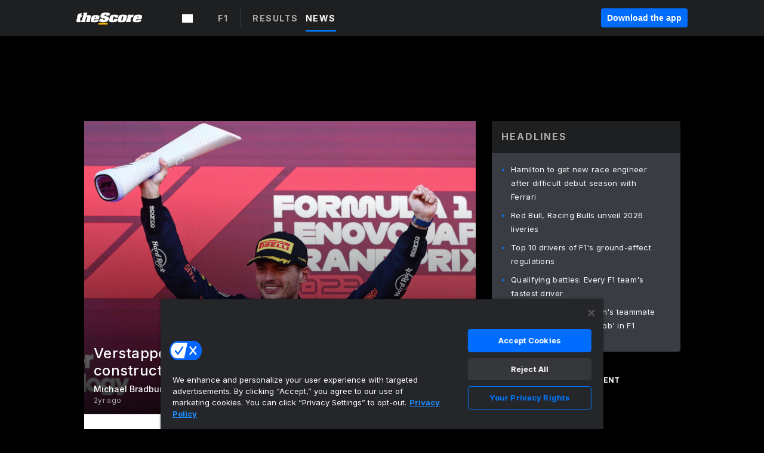

--- FILE ---
content_type: text/html; charset=utf-8
request_url: https://beta.thescore.com/formula1/news/2721710/verstappen-wins-japanese-gp-red-bull-clinches-constructors-title
body_size: 73742
content:
<!DOCTYPE html><html lang="en"><head><script type="7f4c826d4e59df072df51924-text/javascript">
      window.dataLayer = window.dataLayer || [];
      function gtag(){dataLayer.push(arguments);}

      gtag('consent', 'default', {
          ad_storage: "denied",
          analytics_storage: "denied",
          functionality_storage: "denied",
          personalization_storage: "denied",
          security_storage: "denied",
          ad_user_data: “denied”,
          ad_personalization: “denied”,
          'wait_for_update': 500
      });
</script><script type="7f4c826d4e59df072df51924-text/javascript" src="https://cdn.cookielaw.org/consent/0190bc90-bc78-77c9-88aa-94174b82975e/OtAutoBlock.js"></script><script src="https://cdn.cookielaw.org/scripttemplates/otSDKStub.js" type="7f4c826d4e59df072df51924-text/javascript" charSet="UTF-8" data-domain-script="0190bc90-bc78-77c9-88aa-94174b82975e"></script><script type="7f4c826d4e59df072df51924-text/javascript">
      function setupOneTrustClickHandlers() {
          const bannerAcceptBtn = document.getElementById('onetrust-accept-btn-handler');
          const bannerCloseBtn = document.getElementsByClassName(
            'onetrust-close-btn-handler ot-close-icon banner-close-button'
          )[0];
          const pcRejectAllBtn = document.getElementsByClassName('ot-pc-refuse-all-handler')[0];
          const pcSaveBtn = document.getElementsByClassName(
            'save-preference-btn-handler onetrust-close-btn-handler'
          )[0];
          if (bannerAcceptBtn) {
            bannerAcceptBtn.addEventListener('click', () => {
              location.reload();
            });
          }
          if (bannerCloseBtn) {
            bannerCloseBtn.addEventListener('click', () => {
              location.reload();
            });
          }
          if (pcRejectAllBtn) {
            pcRejectAllBtn.addEventListener('click', () => {
              location.reload();
            });
          }
          if (pcSaveBtn) {
            pcSaveBtn.addEventListener('click', () => {
              setTimeout(() => {
                location.reload();
              }, 200); // quick timeout so that the consent receipt can be sent and the cookie can be updated
            });
          }
      }
      function OnetrustAdsConsent(){
          if(googletag.apiReady){
              if(OptanonActiveGroups.match(/,C0004,/)){
                  googletag.pubads().setPrivacySettings({nonPersonalizedAds:false});
                  googletag.pubads().refresh();
                }
              else{
                  googletag.pubads().setPrivacySettings({nonPersonalizedAds:true});
                  googletag.pubads().refresh();
              }
          }
          else{
              setTimeout(()=>OnetrustAdsConsent(),100);
          }
      }
      function OptanonWrapper(){
          setupOneTrustClickHandlers();
          OnetrustAdsConsent();
      }
    </script><script src="https://cdn.cookielaw.org/opt-out/otCCPAiab.js" type="7f4c826d4e59df072df51924-text/javascript" charSet="UTF-8" ccpa-opt-out-ids="C0004" ccpa-opt-out-geo="all" ccpa-opt-out-lspa="false"></script><style>body {
  font-family: "Inter", sans-serif;
  background: #000;
  color: #fff;
  font-weight: 700;
  margin: 0;
  height: 100%;
}

a {
  text-decoration: none;
}

.Layout__skipToContentLink--34Mby {
  background: #006dff;
  color: #fff;
  left: 50%;
  padding: 8px;
  position: absolute;
  transform: translate(-50%, -100%);
  transition: transform 0.3s;
  z-index: 100;
}

.Layout__skipToContentLink--34Mby:focus {
  background-color: #005abe;
  transform: translate(-50%, 0%);
  outline: 2px solid #fff;
}

.Layout__headerContainer--2D6jQ {
  z-index: 3;
}

.Layout__header--15jBU {
  width: 100%;
  height: 63px;
  background-color: #1e1f21;
  box-shadow: 0 2px 6px 0 rgba(0, 0, 0, 0.5);
  display: flex;
  flex-direction: row;
  align-items: center;
  justify-content: center;
  position: fixed;
  z-index: 2;
}

.Layout__container--3VRLs {
  display: flex;
  min-height: 100vh;
  flex-direction: column;
}

.Layout__headercontainer--36Tvx {
  display: flex;
  max-width: 960px;
  align-items: center;
  justify-content: space-between;
  flex: 1 1 auto;
  margin: 0 auto;
  padding: 0 16px;
}

.Layout__downloadButton--o0OSi {
  background: #0078fd;
  width: 130px;
  height: 30px;
  border: none;
  font-size: 12px;
  color: #fff;
  display: block;
  cursor: pointer;
}

.Layout__logo--1W9FE {
  width: 130px;
  height: 24px;
  background: url(/static/vectors/thescore-logo.svg) 0 0 no-repeat;
  display: block;
  background-size: auto 225%;
}

.Layout__container--3VRLs {
  margin: 0 auto;
  overflow: hidden;
  width: 100%;
}

.Layout__content--2Vbni {
  display: flex;
  flex: 1;
  flex-direction: column;
  max-width: 1024px;
  min-height: 80vh;
  margin: 0 auto;
  width: 100%;
}

.Layout__footer--rY2uY {
  width: 100%;
}

.Layout__interstitialContainer--3CE1P {
  z-index: 10;
}

@media (max-width: 768px) {
  .Layout__desktopView--1ftg4 {
    display: none;
  }
}
@media (min-width: 768px) {
  .Layout__header--15jBU {
    margin-bottom: 32px;
  }
  .Layout__headercontainer--36Tvx {
    padding: 0 32px;
  }
}
@media (max-width: 1200px) {
  .Layout__container--3VRLs {
    background: #000 !important;
  }
}</style><style>/* latin-ext */
@font-face {
  font-family: "Roboto";
  font-style: italic;
  font-weight: 400;
  src: local("Roboto Italic"), local("Roboto-Italic"), local("sans-serif"), url(https://fonts.gstatic.com/s/roboto/v18/vSzulfKSK0LLjjfeaxcREhkAz4rYn47Zy2rvigWQf6w.woff2) format("woff2");
  unicode-range: U100-24f, U1-1eff, U20a0-20ab, U20ad-20cf, U2c60-2c7f, UA720-A7FF;
}
/* latin */
@font-face {
  font-family: "Roboto";
  font-style: italic;
  font-weight: 400;
  src: local("Roboto Italic"), local("Roboto-Italic"), local("sans-serif"), url(https://fonts.gstatic.com/s/roboto/v18/vPcynSL0qHq_6dX7lKVByXYhjbSpvc47ee6xR_80Hnw.woff2) format("woff2");
  unicode-range: U0-0ff, U131, U152-153, U2c6, U2da, U2dc, U2000-206f, U2074, U20ac, U2212, U2215;
}
/* latin-ext */
@font-face {
  font-family: "Roboto";
  font-style: normal;
  font-weight: 300;
  src: local("Roboto Light"), local("Roboto-Light"), local("sans-serif-light"), url(https://fonts.gstatic.com/s/roboto/v18/Pru33qjShpZSmG3z6VYwnYX0hVgzZQUfRDuZrPvH3D8.woff2) format("woff2");
  unicode-range: U100-24f, U1-1eff, U20a0-20ab, U20ad-20cf, U2c60-2c7f, UA720-A7FF;
}
/* latin */
@font-face {
  font-family: "Roboto";
  font-style: normal;
  font-weight: 300;
  src: local("Roboto Light"), local("Roboto-Light"), local("sans-serif-light"), url(https://fonts.gstatic.com/s/roboto/v18/Hgo13k-tfSpn0qi1SFdUfZBw1xU1rKptJj_0jans920.woff2) format("woff2");
  unicode-range: U0-0ff, U131, U152-153, U2c6, U2da, U2dc, U2000-206f, U2074, U20ac, U2212, U2215;
}
/* latin-ext */
@font-face {
  font-family: "Roboto";
  font-style: normal;
  font-weight: 400;
  src: local("Roboto"), local("Roboto-Regular"), local("sans-serif"), url(https://fonts.gstatic.com/s/roboto/v18/Ks_cVxiCiwUWVsFWFA3Bjn-_kf6ByYO6CLYdB4HQE-Y.woff2) format("woff2");
  unicode-range: U100-24f, U1-1eff, U20a0-20ab, U20ad-20cf, U2c60-2c7f, UA720-A7FF;
}
/* latin */
@font-face {
  font-family: "Roboto";
  font-style: normal;
  font-weight: 400;
  src: local("Roboto"), local("Roboto-Regular"), local("sans-serif"), url(https://fonts.gstatic.com/s/roboto/v18/oMMgfZMQthOryQo9n22dcuvvDin1pK8aKteLpeZ5c0A.woff2) format("woff2");
  unicode-range: U0-0ff, U131, U152-153, U2c6, U2da, U2dc, U2000-206f, U2074, U20ac, U2212, U2215;
}
/* latin-ext */
@font-face {
  font-family: "Roboto";
  font-style: normal;
  font-weight: 500;
  src: local("Roboto Medium"), local("Roboto-Medium"), local("sans-serif-medium"), url(https://fonts.gstatic.com/s/roboto/v18/oOeFwZNlrTefzLYmlVV1UIX0hVgzZQUfRDuZrPvH3D8.woff2) format("woff2");
  unicode-range: U100-24f, U1-1eff, U20a0-20ab, U20ad-20cf, U2c60-2c7f, UA720-A7FF;
}
/* latin */
@font-face {
  font-family: "Roboto";
  font-style: normal;
  font-weight: 500;
  src: local("Roboto Medium"), local("Roboto-Medium"), local("sans-serif-medium"), url(https://fonts.gstatic.com/s/roboto/v18/RxZJdnzeo3R5zSexge8UUZBw1xU1rKptJj_0jans920.woff2) format("woff2");
  unicode-range: U0-0ff, U131, U152-153, U2c6, U2da, U2dc, U2000-206f, U2074, U20ac, U2212, U2215;
}
/* latin-ext */
@font-face {
  font-family: "Roboto";
  font-style: normal;
  font-weight: 700;
  src: local("Roboto Bold"), local("Roboto-Bold"), local("sans-serif"), url(https://fonts.gstatic.com/s/roboto/v18/97uahxiqZRoncBaCEI3aW4X0hVgzZQUfRDuZrPvH3D8.woff2) format("woff2");
  unicode-range: U100-24f, U1-1eff, U20a0-20ab, U20ad-20cf, U2c60-2c7f, UA720-A7FF;
}
/* latin */
@font-face {
  font-family: "Roboto";
  font-style: normal;
  font-weight: 700;
  src: local("Roboto Bold"), local("Roboto-Bold"), local("sans-serif"), url(https://fonts.gstatic.com/s/roboto/v18/d-6IYplOFocCacKzxwXSOJBw1xU1rKptJj_0jans920.woff2) format("woff2");
  unicode-range: U0-0ff, U131, U152-153, U2c6, U2da, U2dc, U2000-206f, U2074, U20ac, U2212, U2215;
}
/* latin-ext */
@font-face {
  font-family: "Roboto Condensed";
  font-style: normal;
  font-weight: 400;
  src: local("Roboto Condensed"), local("RobotoCondensed-Regular"), local("sans-serif-condensed"), url(https://fonts.gstatic.com/s/robotocondensed/v16/Zd2E9abXLFGSr9G3YK2MsNKDSU5nPdoBdru70FiVyb0.woff2) format("woff2");
  unicode-range: U100-24f, U1-1eff, U20a0-20ab, U20ad-20cf, U2c60-2c7f, UA720-A7FF;
}
/* latin */
@font-face {
  font-family: "Roboto Condensed";
  font-style: normal;
  font-weight: 400;
  src: local("Roboto Condensed"), local("RobotoCondensed-Regular"), local("sans-serif-condensed"), url(https://fonts.gstatic.com/s/robotocondensed/v16/Zd2E9abXLFGSr9G3YK2MsH4vxAoi6d67T_UKWi0EoHQ.woff2) format("woff2");
  unicode-range: U0-0ff, U131, U152-153, U2c6, U2da, U2dc, U2000-206f, U2074, U20ac, U2212, U2215;
}
/* latin-ext */
@font-face {
  font-family: "Inconsolata";
  font-style: normal;
  font-weight: 400;
  src: local("Inconsolata Regular"), local("Inconsolata-Regular"), url(https://fonts.gstatic.com/s/inconsolata/v16/QldKNThLqRwH-OJ1UHjlKGlX5qhExfHwNJU.woff2) format("woff2");
  unicode-range: U100-24f, U259, U1-1eff, U2020, U20a0-20ab, U20ad-20cf, U2113, U2c60-2c7f, UA720-A7FF;
}
/* latin */
@font-face {
  font-family: "Inconsolata";
  font-style: normal;
  font-weight: 400;
  src: local("Inconsolata Regular"), local("Inconsolata-Regular"), url(https://fonts.gstatic.com/s/inconsolata/v16/QldKNThLqRwH-OJ1UHjlKGlZ5qhExfHw.woff2) format("woff2");
  unicode-range: U0-0ff, U131, U152-153, U2bb-2bc, U2c6, U2da, U2dc, U2000-206f, U2074, U20ac, U2122, U2191, U2193, U2212, U2215, UFEFF, UFFFD;
}
/* latin-ext */
@font-face {
  font-family: "Inconsolata";
  font-style: normal;
  font-weight: 700;
  src: local("Inconsolata Bold"), local("Inconsolata-Bold"), url(https://fonts.gstatic.com/s/inconsolata/v16/QldXNThLqRwH-OJ1UHjlKGHiw71n5_zaDpwm80E.woff2) format("woff2");
  unicode-range: U100-24f, U259, U1-1eff, U2020, U20a0-20ab, U20ad-20cf, U2113, U2c60-2c7f, UA720-A7FF;
}
/* latin */
@font-face {
  font-family: "Inconsolata";
  font-style: normal;
  font-weight: 700;
  src: local("Inconsolata Bold"), local("Inconsolata-Bold"), url(https://fonts.gstatic.com/s/inconsolata/v16/QldXNThLqRwH-OJ1UHjlKGHiw71p5_zaDpwm.woff2) format("woff2");
  unicode-range: U0-0ff, U131, U152-153, U2bb-2bc, U2c6, U2da, U2dc, U2000-206f, U2074, U20ac, U2122, U2191, U2193, U2212, U2215, UFEFF, UFFFD;
}</style><link rel="preconnect" href="https://fonts.gstatic.com"/><link href="https://fonts.googleapis.com/css2?family=Inter:wght@400;500;700&amp;display=swap" rel="stylesheet"/><link rel="preload" href="/static/css/grid.css" as="style"/><link rel="preload" href="/static/css/layout.css" as="style"/><meta charSet="utf-8"/><meta property="fb:app_id" content="124052647629735"/><meta property="og:site_name" content="theScore.com"/><meta name="viewport" content="initial-scale=1.0, width=device-width"/><link rel="icon" type="image/png" href="/static/images/favicon.png"/><meta name="google-site-verification" content="WHL02URiqh7UHOzRkgsUZzloEHa6suq6EBCn4m5JFGw"/><script class="kxct" data-id="tl6mtrbuw" data-timing="async" data-version="3.0" type="7f4c826d4e59df072df51924-text/javascript">
  window.Krux||((Krux=function(){Krux.q.push(arguments)}).q=[]);
  (function(){
    var k=document.createElement('script');k.type='text/javascript';k.async=true;
    k.src=(location.protocol==='https:'?'https:':'http:')+'//cdn.krxd.net/controltag/tl6mtrbuw.js';
    var s=document.getElementsByTagName('script')[0];s.parentNode.insertBefore(k,s);
  }());
</script><style>.Header__header--3AxUE {
  width: 100%;
  background-color: #1e1f21;
  display: flex;
  flex-direction: row;
  align-items: center;
  justify-content: center;
  z-index: 2;
  height: 60px;
}

.Header__headerWrap--1FpXt {
  width: 100%;
  height: auto;
  display: flex;
  flex-direction: column;
  background-color: #1e1f21;
  box-shadow: 0 2px 6px 0 rgba(0, 0, 0, 0.5);
}

.Header__logoNavBox--2Xi97 {
  display: flex;
  flex-direction: row;
  align-items: center;
}

.Header__logoInner--2i1J7 {
  align-items: center;
  display: flex;
}

.Header__navContainer--3Nbf6 {
  padding-left: 0;
}

.Header__headerWrap--1FpXt.Header__fixed--2j7PU {
  position: fixed;
}

.Header__headerContainer--yilsM {
  display: flex;
  max-width: 1024px;
  align-items: center;
  justify-content: space-between;
  flex: 1 1 auto;
  margin: 0 auto;
  padding: 0 16px;
  z-index: 2;
}

.Header__scheduleWrap--3KRVz {
  max-width: 1024px;
  margin: 0 16px;
}

.Header__downloadButton--2ZRMD {
  background: #0078fd;
  width: 113px;
  height: 34px;
  border: none;
  font-size: 12px;
  color: #fff;
  display: block;
  cursor: pointer;
}

.Header__logoWrapper--RVaMd {
  padding-top: 2px;
}

.Header__logo--3szyq {
  width: 110px;
  height: 24px;
  background: url(/static/vectors/thescore-logo.svg) 0 2px no-repeat;
  display: block;
  background-size: auto 190%;
}

.Header__hideOnDesktop--239HN {
  display: none;
}

@media (min-width: 992px) {
  .Header__scheduleWrap--3KRVz {
    margin: 0 auto;
  }
}
@media (max-width: 992px) {
  .Header__hideOnMobile--38_eK {
    display: none;
  }
  .Header__hideOnDesktop--239HN {
    display: block;
  }
}</style><style>.ShowBreakingNews__root--WJk-T {
  z-index: 3;
  position: fixed;
}</style><style>/*
  Chevrons in CSS: https://codepen.io/anon/pen/rYGWGY
*/
.DesktopMenu__chevron--GWSEw::before {
  border-style: solid;
  border-width: 0.15em 0.15em 0 0;
  content: "";
  display: inline-block;
  height: 0.35em;
  left: 0.15em;
  position: relative;
  top: 0;
  transform: rotate(-45deg);
  vertical-align: top;
  width: 0.35em;
  margin-top: 0.3em;
}

.DesktopMenu__chevron--GWSEw.DesktopMenu__bottom--1RUm5::before {
  top: 0;
  transform: rotate(135deg);
}

.DesktopMenu__hamburgerWrapper--2jaHU {
  background-color: transparent;
  margin-left: -16px;
  padding: 22px;
  position: relative;
  top: 2px;
}

.DesktopMenu__hamburgerWrapper--2jaHU:focus {
  outline: 2px solid #fff;
}

.DesktopMenu__highlight--2uOKF {
  margin-left: -5px;
  padding: 5px;
  border-radius: 2px;
  width: 110px;
  display: inline-block;
  background-color: rgb(62, 62, 70);
}

.DesktopMenu__chevron--GWSEw {
  padding-left: 5px;
}

.DesktopMenu__dropdownMenu--1u-qp {
  position: absolute;
  top: 100%;
  left: 0;
  background-color: #141414;
  z-index: 100;
  height: auto;
  cursor: initial;
  box-shadow: 2px 1px 5px 3px rgba(30, 31, 33, 0.25);
}
.DesktopMenu__dropdownMenu--1u-qp a:focus {
  outline: 1px solid #fff;
}

.DesktopMenu__flexWrapper--364lc {
  align-items: center;
  display: flex;
}

.DesktopMenu__dropdownMenus--sl072 {
  align-items: baseline;
}

.DesktopMenu__dropdownWrapper--3o1J9 {
  display: flex;
  padding: 20px;
  width: 850px;
}

.DesktopMenu__dropdownWrapper--3o1J9 > :first-child {
  width: 120px;
}

.DesktopMenu__mainMenu--3LU1u {
  -webkit-font-smoothing: antialiased;
  margin: 0 auto;
  position: relative;
  height: 60px;
  font-size: 13px;
  font-weight: 700;
  letter-spacing: 0.3px;
  line-height: 1.27;
  text-align: center;
  color: #f9f9f9;
  padding: 0 0 0 16px;
  cursor: pointer;
  display: flex;
  margin-left: 25px;
}

.DesktopMenu__leagues--275E- {
  flex: 1;
}

.DesktopMenu__divider--2ILjp {
  border-right: 1px solid #393c42;
  height: 30px;
  margin: 0 20px 0 0;
  padding: 0 20px;
}

.DesktopMenu__mainMenu--3LU1u ul {
  list-style: none;
  padding: 0;
  margin: 0;
}

.DesktopMenu__mainMenu--3LU1u.DesktopMenu__hide--p0oNT::after {
  display: none;
}

.DesktopMenu__mainMenu--3LU1u:focus {
  outline: none;
}

.DesktopMenu__menuButton--17JlI {
  position: relative;
  align-items: center;
  display: flex;
}

.DesktopMenu__menuButton--17JlI:focus {
  outline: none;
}

.DesktopMenu__menuHeader--2BAds {
  font-size: 16px;
  font-weight: 500;
  line-height: 1.4;
  letter-spacing: normal;
  text-align: left;
  padding-bottom: 10px;
  margin: 0;
  color: #fff;
}

.DesktopMenu__menuElement--Ixe-8 {
  opacity: 0.65;
  font-weight: 700;
  font-size: 13px;
  line-height: 1.43;
  letter-spacing: 1.5px;
  text-align: left;
  color: #f9f9f9;
  cursor: pointer;
  padding: 6px 0;
  text-transform: uppercase;
  display: flex;
  align-items: center;
}

.DesktopMenu__menuElement--Ixe-8:focus {
  outline: none;
}

.DesktopMenu__menuElement--Ixe-8:hover {
  opacity: 1;
}

.DesktopMenu__leagueHeader--2PlsL {
  -webkit-font-smoothing: antialiased;
  font-size: 14px;
  font-weight: 700;
  line-height: 1.38;
  letter-spacing: 1.5px;
  color: rgba(255, 255, 255, 0.65);
}

.DesktopMenu__leagueElement--1v_mZ {
  flex: 1;
}
.DesktopMenu__leagueElement--1v_mZ li {
  border-bottom: 1px solid #393c42;
}
.DesktopMenu__leagueElement--1v_mZ:first-child {
  margin-right: 20px;
}

.DesktopMenu__leagueIcon--1VRSr {
  width: 14px;
  height: 14px;
  display: inline-block;
  margin-right: 10px;
  background-color: #fff;
  position: relative;
  min-width: 14px;
  min-height: 14px;
}

.DesktopMenu__selected--LN__k .DesktopMenu__leagueIcon--1VRSr {
  background-color: #0078fd;
}

.DesktopMenu__selected--LN__k.DesktopMenu__menuElement--Ixe-8 {
  opacity: 1;
}

.DesktopMenu__leagueMenu--15QaT {
  -webkit-font-smoothing: antialiased;
  position: relative;
  height: 60px;
  font-size: 13px;
  font-weight: 700;
  letter-spacing: 0.3px;
  line-height: 1.27;
  text-align: center;
  color: #f9f9f9;
  cursor: pointer;
  display: -ms-flexbox;
  display: flex;
  background-color: transparent;
  align-items: center;
}

.DesktopMenu__leagueMenu--15QaT .DesktopMenu__dropdownMenu--1u-qp {
  width: auto;
  min-width: 150px;
}

.DesktopMenu__hoverMenu--1EYKj {
  background-color: #3a3d40;
}

.DesktopMenu__auto--2nbcs {
  mask: url("/static/vectors/sportIcons/auto.svg") no-repeat 0 0/cover;
}

.DesktopMenu__baseball--157ve {
  mask: url("/static/vectors/sportIcons/baseball.svg") no-repeat 0 0/cover;
}

.DesktopMenu__basketball--1fsGj {
  mask: url("/static/images/sportIcons/basketball@2x.png") no-repeat 0 0/cover;
}

.DesktopMenu__football--5C_7U {
  mask: url("/static/images/sportIcons/football@2x.png") no-repeat 0 0/cover;
}

.DesktopMenu__golf--Vrkem {
  mask: url("/static/vectors/sportIcons/golf.svg") no-repeat 0 0/cover;
}

.DesktopMenu__hockey--ijg_I {
  mask: url("/static/vectors/sportIcons/hockey.svg") no-repeat 0 0/cover;
}

.DesktopMenu__mma--1agJg {
  mask: url("/static/vectors/sportIcons/mma.svg") no-repeat 0 0/cover;
}

.DesktopMenu__soccer--19nh1 {
  mask: url("/static/images/sportIcons/soccer@2x.png") no-repeat 0 0/cover;
}

.DesktopMenu__tennis--2ebXP {
  mask: url("/static/vectors/sportIcons/tennis.svg") no-repeat 0 0/cover;
}

.DesktopMenu__hamburger--1G9cL {
  width: 18px;
  margin-right: 0;
  mask: url("/static/vectors/menu.svg") no-repeat 0 0/cover;
}

.DesktopMenu__link--jhJVn:focus {
  outline: 2px solid #fff;
}

.DesktopMenu__menuElementInnerContainer--dxs5h {
  align-items: center;
  display: flex;
  flex: 1;
  justify-content: space-between;
}</style><style>.GetTheAppModal__desktopView--4RSQi {
  display: none;
}

.GetTheAppModal__mobileView--ERBHC {
  display: block;
}

.GetTheAppModal__overlay--s7K52 {
  background-color: rgba(0, 0, 0, 0.3);
  position: fixed;
  top: 0;
  left: 0;
  width: 100vw;
  height: 100vh;
  z-index: 100;
}

.GetTheAppModal__thankYouMessage--3ENwT {
  width: 100%;
  height: 100%;
  text-align: center;
  font-size: 25px;
  font-weight: 400;
  margin-top: 220px;
}

.GetTheAppModal__modalContainer--Noqwb {
  position: absolute;
  background-color: #f9f9f9;
  left: calc(50% - 400px);
  top: calc(50% - 270px);
  width: 800px;
  height: 540px;
  border-radius: 8px;
  background-image: linear-gradient(to bottom, #f9f9f9, #eee);
  color: #000;
  box-shadow: 0 0 25px #000;
  transition: 1s;
}
.GetTheAppModal__modalContainer--Noqwb:focus {
  outline: 0;
}
.GetTheAppModal__modalContainer--Noqwb .GetTheAppModal__closeX--33p5P {
  position: absolute;
  right: 16px;
  top: 16px;
  font-size: 22px;
  cursor: pointer;
  padding: 0 2px;
}
body.user-is-tabbing .GetTheAppModal__modalContainer--Noqwb .GetTheAppModal__closeX--33p5P:focus {
  outline: 2px solid #1e1f21;
}
.GetTheAppModal__modalContainer--Noqwb .GetTheAppModal__closeX--33p5P:hover {
  color: #ddd;
}
.GetTheAppModal__modalContainer--Noqwb .GetTheAppModal__appRatingContainer--1_EFr .GetTheAppModal__appTitle--1XXmt {
  font-weight: 700;
}
.GetTheAppModal__modalContainer--Noqwb .GetTheAppModal__appRatingContainer--1_EFr .GetTheAppModal__appDownloads--2Gavz {
  font-size: 12px;
}
.GetTheAppModal__modalContainer--Noqwb .GetTheAppModal__appRatingContainer--1_EFr .GetTheAppModal__appIcon--xrudK {
  float: left;
  vertical-align: top;
  margin-right: 7px;
}
.GetTheAppModal__modalContainer--Noqwb .GetTheAppModal__appRatingContainer--1_EFr img {
  padding-left: 3px;
}
.GetTheAppModal__modalContainer--Noqwb .GetTheAppModal__title--3KxsL {
  width: 560px;
  height: 76px;
  font-size: 32px;
  text-align: center;
  color: #393c42;
  margin: 0 auto;
  margin-top: 40px;
  margin-bottom: 40px;
}
.GetTheAppModal__modalContainer--Noqwb .GetTheAppModal__sendButton--2A1jf {
  text-align: center;
  margin-top: 15px;
  box-sizing: border-box;
  width: 180px;
  height: 52px;
  border-radius: 4px;
  background-color: #006dff;
  font-size: 16px;
  font-weight: 700;
  color: #fff;
  cursor: pointer;
}
.GetTheAppModal__modalContainer--Noqwb .GetTheAppModal__sendButton--2A1jf:hover {
  background-color: #005abe;
}
body.user-is-tabbing .GetTheAppModal__modalContainer--Noqwb .GetTheAppModal__sendButton--2A1jf:focus {
  box-shadow: 0 0 0 2px #1e1f21;
}
.GetTheAppModal__modalContainer--Noqwb .GetTheAppModal__promptMessage--XuCvX {
  margin-top: 5px;
}
.GetTheAppModal__modalContainer--Noqwb .GetTheAppModal__signupContainer--1h4xV {
  font-size: 14px;
  font-weight: 400;
  vertical-align: top;
  padding: 0 38px;
  display: inline-block;
  box-sizing: border-box;
  width: 500px;
}
.GetTheAppModal__modalContainer--Noqwb .GetTheAppModal__signupContainer--1h4xV .GetTheAppModal__switchContainer--2Mjyq {
  cursor: pointer;
  margin: 20px 0;
  width: 362px;
  height: 52px;
  border-radius: 26px;
  border: solid 1px #f9f9f9;
}
.GetTheAppModal__modalContainer--Noqwb .GetTheAppModal__signupContainer--1h4xV .GetTheAppModal__switchOn--3uL6B {
  font-size: 16px;
  display: inline-block;
  text-align: center;
  box-sizing: border-box;
  color: #fff;
  width: 181px;
  height: 52px;
  border-radius: 26px;
  background-color: #aaa;
}
.GetTheAppModal__modalContainer--Noqwb .GetTheAppModal__signupContainer--1h4xV .GetTheAppModal__switchOn--3uL6B:focus {
  outline: 0;
}
.GetTheAppModal__modalContainer--Noqwb .GetTheAppModal__signupContainer--1h4xV .GetTheAppModal__switchOff--3b48R {
  font-size: 16px;
  display: inline-block;
  text-align: center;
  box-sizing: border-box;
  color: #fff;
  width: 181px;
  height: 52px;
  border-radius: 26px;
  color: #393c42;
}
.GetTheAppModal__modalContainer--Noqwb .GetTheAppModal__signupContainer--1h4xV .GetTheAppModal__switchOff--3b48R:focus {
  outline: 0;
}
.GetTheAppModal__modalContainer--Noqwb .GetTheAppModal__signupContainer--1h4xV input {
  font-size: 16px;
  margin-top: 15px;
  padding: 13px;
  border: 1px solid #acacac;
  border-radius: 5px;
  width: 280px;
}
.GetTheAppModal__modalContainer--Noqwb .GetTheAppModal__signupContainer--1h4xV select {
  font-size: 16px;
  margin-right: 15px;
}
.GetTheAppModal__modalContainer--Noqwb .GetTheAppModal__mobileImageContainer--1co_5 {
  display: inline-block;
  width: 275px;
}
.GetTheAppModal__modalContainer--Noqwb .GetTheAppModal__getAppStores--1URXu {
  margin: 10px 0;
}
.GetTheAppModal__modalContainer--Noqwb .GetTheAppModal__getAppStores--1URXu ul {
  margin: 0;
  padding: 0;
  list-style: none;
}
.GetTheAppModal__modalContainer--Noqwb .GetTheAppModal__getAppStores--1URXu li {
  margin-right: 5px;
  display: inline-block;
}

.GetTheAppModal__getTheAppButton--1tOrV {
  background-color: #006dff;
  margin-left: -100px;
  height: 32px;
  border: none;
  font-size: 14px;
  color: #fff;
  display: block;
  cursor: pointer;
  text-align: center;
  font-weight: 700;
  line-height: 32px;
  border-radius: 4px;
  padding: 0 10px;
}
.GetTheAppModal__getTheAppButton--1tOrV:hover {
  background-color: #005abe;
}
body.user-is-tabbing .GetTheAppModal__getTheAppButton--1tOrV:focus {
  box-shadow: 0 0 0 2px #fff;
}

.GetTheAppModal__appStoreButton--uC06M {
  display: inline-block;
}
.GetTheAppModal__appStoreButton--uC06M img {
  vertical-align: bottom;
}
body.user-is-tabbing .GetTheAppModal__appStoreButton--uC06M:focus {
  outline: 2px solid #3290fc;
}

@media (max-width: 768px) {
  .GetTheAppModal__modalContainer--Noqwb {
    left: 0;
    top: 0;
    width: 100%;
    height: 100%;
    border-radius: 0;
  }
  .GetTheAppModal__modalContainer--Noqwb .GetTheAppModal__title--3KxsL {
    width: auto;
    height: auto;
    font-size: 26px;
    margin-top: 0;
  }
  .GetTheAppModal__modalContainer--Noqwb .GetTheAppModal__signupContainer--1h4xV {
    width: auto;
    padding: 0;
  }
  .GetTheAppModal__modalContainer--Noqwb .GetTheAppModal__signupContainer--1h4xV input {
    width: 100%;
    box-sizing: border-box;
  }
  .GetTheAppModal__modalContainer--Noqwb .GetTheAppModal__sendButton--2A1jf {
    width: 100%;
  }
  .GetTheAppModal__modalContainer--Noqwb .GetTheAppModal__getAppStores--1URXu {
    margin: 50px 0;
    text-align: center;
  }
  .GetTheAppModal__modalContainer--Noqwb .GetTheAppModal__mobileImageContainer--1co_5 {
    display: block;
    text-align: center;
    width: 100%;
  }
  .GetTheAppModal__modalContentContainer--OtLNJ {
    padding: 50px 10px 10px;
    height: 100%;
    max-width: 400px;
    margin: 0 auto;
    overflow: auto;
  }
}</style><style>.Nav__nav--2HXbc {
  align-items: center;
  display: flex;
  height: 38px;
  max-width: 720px;
  justify-content: left;
  padding: 0 16px;
}

.Nav__desktopMenu--adRpn {
  display: none;
}

.Nav__subNavWrap--1GJe0 {
  height: 100%;
  min-width: 0;
  max-width: 100%;
}

@media (min-width: 992px) {
  .Nav__nav--2HXbc {
    margin: 0;
    justify-content: start;
    z-index: 2;
  }
  .Nav__desktopMenu--adRpn {
    display: block;
  }
  .Nav__mobileMenu--1AdSC {
    display: none;
  }
}</style><style>.SubNav__link--1XEsc:focus {
  box-shadow: inset 0 0 0 2px #fff;
  outline: none;
}</style><style> {
  /*
   * Container style
   */
  /*
   * Scrollbar rail styles
   */
  /*
   * Scrollbar thumb styles
   */
  /* MS supports */
}
.ps {
  overflow: hidden !important;
  overflow-anchor: none;
  -ms-overflow-style: none;
  touch-action: auto;
  -ms-touch-action: auto;
}
.ps__rail-x {
  display: none;
  opacity: 0;
  transition: background-color 0.2s linear, opacity 0.2s linear;
  -webkit-transition: background-color 0.2s linear, opacity 0.2s linear;
  height: 15px;
  /* there must be 'bottom' or 'top' for ps__rail-x */
  bottom: 0px;
  /* please don't change 'position' */
  position: absolute;
}
.ps__rail-y {
  display: none;
  opacity: 0;
  transition: background-color 0.2s linear, opacity 0.2s linear;
  -webkit-transition: background-color 0.2s linear, opacity 0.2s linear;
  width: 15px;
  /* there must be 'right' or 'left' for ps__rail-y */
  right: 0;
  /* please don't change 'position' */
  position: absolute;
}
.ps--active-x > .ps__rail-x,
.ps--active-y > .ps__rail-y {
  display: block;
  background-color: transparent;
}
.ps:hover > .ps__rail-x,
.ps:hover > .ps__rail-y,
.ps--focus > .ps__rail-x,
.ps--focus > .ps__rail-y,
.ps--scrolling-x > .ps__rail-x,
.ps--scrolling-y > .ps__rail-y {
  opacity: 0.6;
}
.ps .ps__rail-x:hover,
.ps .ps__rail-y:hover,
.ps .ps__rail-x:focus,
.ps .ps__rail-y:focus,
.ps .ps__rail-x.ps--clicking,
.ps .ps__rail-y.ps--clicking {
  background-color: #eee;
  opacity: 0.9;
}
.ps__thumb-x {
  background-color: #aaa;
  border-radius: 6px;
  transition: background-color 0.2s linear, height 0.2s ease-in-out;
  -webkit-transition: background-color 0.2s linear, height 0.2s ease-in-out;
  height: 6px;
  /* there must be 'bottom' for ps__thumb-x */
  bottom: 2px;
  /* please don't change 'position' */
  position: absolute;
}
.ps__thumb-y {
  background-color: #aaa;
  border-radius: 6px;
  transition: background-color 0.2s linear, width 0.2s ease-in-out;
  -webkit-transition: background-color 0.2s linear, width 0.2s ease-in-out;
  width: 6px;
  /* there must be 'right' for ps__thumb-y */
  right: 2px;
  /* please don't change 'position' */
  position: absolute;
}
.ps__rail-x:hover > .ps__thumb-x,
.ps__rail-x:focus > .ps__thumb-x,
.ps__rail-x.ps--clicking .ps__thumb-x {
  background-color: #999;
  height: 11px;
}
.ps__rail-y:hover > .ps__thumb-y,
.ps__rail-y:focus > .ps__thumb-y,
.ps__rail-y.ps--clicking .ps__thumb-y {
  background-color: #999;
  width: 11px;
}
@supports (-ms-overflow-style: none) {
  .ps {
    overflow: auto !important;
  }
}
@media screen and (-ms-high-contrast: active), (-ms-high-contrast: none) {
  .ps {
    overflow: auto !important;
  }
}
.ps .ps__rail-x:hover,
.ps .ps__rail-y:hover,
.ps .ps__rail-x:focus,
.ps .ps__rail-y:focus,
.ps .ps__rail-x.ps--clicking,
.ps .ps__rail-y.ps--clicking {
  background-color: transparent;
}

.ScrollMenu__scrollMenu--Dyi3i {
  -webkit-font-smoothing: antialiased;
  position: relative;
  display: flex;
  width: 100%;
}

.ScrollMenu__headingScrollWrapper--2fVpa {
  overflow: hidden;
  width: 100%;
  -webkit-overflow-scrolling: touch;
}

.ScrollMenu__headingScroll--1THJf {
  position: relative;
  display: flex;
  height: 100%;
  width: 100%;
  padding-bottom: 10px;
}

.ScrollMenu__scrollButton--275mg {
  top: 0;
  bottom: 0;
  flex-shrink: 0;
  cursor: pointer;
  background: no-repeat center/80% url(/static/vectors/desktop-arrow.svg);
  padding-left: 20px;
  margin-top: -10px;
  margin-left: 10px;
  margin-right: 0;
}

.ScrollMenu__hidden--2n9bO {
  display: hidden;
}

.ScrollMenu__scrollButton--275mg:focus {
  outline: none;
}

.ScrollMenu__scrollLeft--2PKKo {
  -moz-transform: scaleX(-1);
  -o-transform: scaleX(-1);
  -webkit-transform: scaleX(-1);
  transform: scaleX(-1);
  filter: FlipH;
  -ms-filter: "FlipH";
  margin-left: 0;
  margin-right: 10px;
}

@media only screen and (max-width: 768px) {
  .ScrollMenu__scrollButton--275mg {
    display: none;
  }
}</style><style>.ScrollMenuElement__firstCard--eHH6q {
  margin-left: 20px;
}

.ScrollMenuElement__headingBox--2RLss {
  cursor: pointer;
  display: inline-flex;
  align-items: center;
  position: relative;
  height: 38px;
  margin: 0 12px 0 0;
}

.ScrollMenuElement__headingBox--2RLss[role=button]:focus {
  outline: none;
  box-shadow: inset 0 0 0 2px #fff;
}

.ScrollMenuElement__headingBox--2RLss:focus {
  outline: none;
}

.ScrollMenuElement__heading--35tvp {
  white-space: nowrap;
  font-size: 11px;
  font-weight: 700;
  color: rgba(249, 249, 249, 0.65);
  -webkit-transition: color 0.3s;
  -moz-transition: color 0.3s;
  transition: color 0.3s;
}

.ScrollMenuElement__selected--3ROWz .ScrollMenuElement__heading--35tvp::after,
.ScrollMenuElement__headingBox--2RLss .ScrollMenuElement__heading--35tvp::after {
  position: absolute;
  bottom: 0;
  left: 0;
  right: 0;
  display: block;
  margin: 0 auto;
  height: 3px;
  background-color: #0078fd;
  content: "";
  border-radius: 1.5px;
}

.ScrollMenuElement__navMenu--uX4-L .ScrollMenuElement__heading--35tvp {
  font-size: 14px;
  letter-spacing: 1.5px;
  line-height: 1.38;
}

.ScrollMenuElement__navMenu--uX4-L .ScrollMenuElement__heading--35tvp::after {
  bottom: -4px;
}

.ScrollMenuElement__headingBox--2RLss .ScrollMenuElement__heading--35tvp::after {
  width: 0;
  opacity: 0;
  -webkit-transition: width 0.3s, opacity 0.6s;
  -moz-transition: width 0.3s, opacity 0.6s;
  transition: width 0.3s, opacity 0.6s;
}

@media (min-width: 768px) {
  .ScrollMenuElement__selected--3ROWz .ScrollMenuElement__heading--35tvp::after,
  .ScrollMenuElement__headingBox--2RLss:hover .ScrollMenuElement__heading--35tvp::after,
  .ScrollMenuElement__headingBox--2RLss:focus .ScrollMenuElement__heading--35tvp::after {
    opacity: 1;
    width: 100%;
  }
  .ScrollMenuElement__selected--3ROWz .ScrollMenuElement__heading--35tvp,
  .ScrollMenuElement__headingBox--2RLss:hover .ScrollMenuElement__heading--35tvp {
    color: white;
  }
  .ScrollMenuElement__navMenu--uX4-L .ScrollMenuElement__heading--35tvp::after {
    bottom: -4px;
  }
  .ScrollMenuElement__heading--35tvp {
    font-size: 13px;
  }
}
@media (max-width: 768px) {
  .ScrollMenuElement__selected--3ROWz .ScrollMenuElement__heading--35tvp::after,
  .ScrollMenuElement__heading--35tvp::after,
  .ScrollMenuElement__headingBox--2RLss:focus .ScrollMenuElement__heading--35tvp::after {
    opacity: 1;
    width: 100%;
  }
  .ScrollMenuElement__firstCard--eHH6q {
    margin-left: 12px;
  }
  .ScrollMenuElement__navMenu--uX4-L.ScrollMenuElement__headingBox--2RLss {
    margin-right: 10px;
  }
  .ScrollMenuElement__selected--3ROWz .ScrollMenuElement__heading--35tvp,
  .ScrollMenuElement__headingBox--2RLss {
    opacity: 1;
    color: white;
  }
  .ScrollMenuElement__heading--35tvp {
    font-size: 13px;
  }
  .ScrollMenuElement__navMenu--uX4-L .ScrollMenuElement__heading--35tvp::after {
    bottom: 0;
  }
  .ScrollMenuElement__navMenu--uX4-L .ScrollMenuElement__heading--35tvp {
    font-size: 14px;
  }
}</style><title>Verstappen wins Japanese GP, Red Bull clinches constructors&#x27; title | theScore.com</title><meta property="og:title" content="Verstappen wins Japanese GP, Red Bull clinches constructors&#x27; title"/><meta property="og:type" content="article"/><meta property="og:url" content="https://thescore.com/formula1/news/2721710"/><meta property="og:locale" content="en_CA"/><meta property="og:image" content="https://assets-cms.thescore.com/uploads/image/file/593072/w768xh576_GettyImages-1698244272.jpg?ts=1695538932"/><meta property="og:image:secure_url" content="https://assets-cms.thescore.com/uploads/image/file/593072/w768xh576_GettyImages-1698244272.jpg?ts=1695538932"/><meta property="og:image:type" content="image/jpeg"/><meta property="og:image:width" content="1280"/><meta property="og:image:height" content="966"/><meta property="og:description" content="Red Bull has clinched the 2023 Formula 1 constructors&#x27; championship after Max Verstappen handily won the Japanese Grand Prix on Sunday.This is the second consecutive constructors&#x27; championship for Red Bull and the sixth overall in team history.


Constructor
Titles




Ferrari
16


Williams
9


McLaren
8


Mercedes
8


Lotus
7


Red Bull
6


&quot;It&#x27;s very fitting to win the championship here in front of Honda,&quot; Red Bull team principal Christian Horner said, according to Autosport. Honda is the manufacturer of Red Bull&#x27;s power unit.Verstappen, who led every lap at Suzuka and put up a 19-second gap to second place, is also honing in on his third consecutive drivers&#x27; title but has yet to officially secure it despite dominating the season thus far. He now has 400 points on the season and a 177-point gap to second-place Sergio Perez.The Japanese GP was the 16th race completed on the calendar and there are six remaining. The Qatar GP is next Oct. 8.The two McLarens rounded out the podium, with Lando Norris crossing the line second and rookie Oscar Piastri placing third.Piastri became the first rookie to finish on the podium of a race since Lance Stroll accomplished the feat with Williams as a freshman in 2017.&quot;I&#x27;ll remember this for a very very long time,&quot; Piastri said. &quot;I can&#x27;t thank the team enough. There&#x27;s not many people in the world who get this opportunity in their whole life, and I&#x27;ve managed to have it in my first season.&quot;Perez, Verstappen&#x27;s Red Bull teammate, retired to the pits on Lap 15 but returned to the track on the 40th lap for three trips around the circuit before being summoned back to the garage and ending his race.
It&#x27;s been quite a day for Checo in Suzuka 😅 pic.twitter.com/uDL4abkO5S— Sky Sports F1 (@SkySportsF1) September 24, 2023
 Checo dealt with front-wing damage twice during his race due to collisions and was handed a five-second penalty by the stewards for safety car infringement.Ferrari&#x27;s Charles Leclerc finished just off the podium in fourth with teammate Carlos Sainz placing sixth. Sainz is the only non-Red Bull driver this season to win a race.Lewis Hamilton and George Russell placed fifth and seventh for Mercedes, respectively. Prior to Red Bull&#x27;s current run, the Silver Arrows won eight straight constructors&#x27; titles from 2014-21.Two-time champion Fernando Alonso finished eighth.Rounding out the points were the Alpines of Esteban Ocon and Pierre Gasly, with the French duo in ninth and 10th."/><meta name="twitter:card" content="summary_large_image"/><meta name="twitter:site" content="@theScore"/><meta name="twitter:title" content="Verstappen wins Japanese GP, Red Bull clinches constructors&#x27; title"/><meta name="twitter:description" content="Red Bull has clinched the 2023 Formula 1 constructors&#x27; championship after Max Verstappen handily won the Japanese Grand Prix on Sunday.This is the second consecutive constructors&#x27; championship for Red Bull and the sixth overall in team history.


Constructor
Titles




Ferrari
16


Williams
9


McLaren
8


Mercedes
8


Lotus
7


Red Bull
6


&quot;It&#x27;s very fitting to win the championship here in front of Honda,&quot; Red Bull team principal Christian Horner said, according to Autosport. Honda is the manufacturer of Red Bull&#x27;s power unit.Verstappen, who led every lap at Suzuka and put up a 19-second gap to second place, is also honing in on his third consecutive drivers&#x27; title but has yet to officially secure it despite dominating the season thus far. He now has 400 points on the season and a 177-point gap to second-place Sergio Perez.The Japanese GP was the 16th race completed on the calendar and there are six remaining. The Qatar GP is next Oct. 8.The two McLarens rounded out the podium, with Lando Norris crossing the line second and rookie Oscar Piastri placing third.Piastri became the first rookie to finish on the podium of a race since Lance Stroll accomplished the feat with Williams as a freshman in 2017.&quot;I&#x27;ll remember this for a very very long time,&quot; Piastri said. &quot;I can&#x27;t thank the team enough. There&#x27;s not many people in the world who get this opportunity in their whole life, and I&#x27;ve managed to have it in my first season.&quot;Perez, Verstappen&#x27;s Red Bull teammate, retired to the pits on Lap 15 but returned to the track on the 40th lap for three trips around the circuit before being summoned back to the garage and ending his race.
It&#x27;s been quite a day for Checo in Suzuka 😅 pic.twitter.com/uDL4abkO5S— Sky Sports F1 (@SkySportsF1) September 24, 2023
 Checo dealt with front-wing damage twice during his race due to collisions and was handed a five-second penalty by the stewards for safety car infringement.Ferrari&#x27;s Charles Leclerc finished just off the podium in fourth with teammate Carlos Sainz placing sixth. Sainz is the only non-Red Bull driver this season to win a race.Lewis Hamilton and George Russell placed fifth and seventh for Mercedes, respectively. Prior to Red Bull&#x27;s current run, the Silver Arrows won eight straight constructors&#x27; titles from 2014-21.Two-time champion Fernando Alonso finished eighth.Rounding out the points were the Alpines of Esteban Ocon and Pierre Gasly, with the French duo in ninth and 10th."/><meta name="twitter:image" content="https://assets-cms.thescore.com/uploads/image/file/593072/w768xh576_GettyImages-1698244272.jpg?ts=1695538932"/><meta name="description" content="Trending News &amp; Rumors for Football, Basketball, Baseball, Hockey, Soccer &amp; More"/><link rel="canonical" href="https://thescore.com/formula1/news/2721710"/><script type="application/ld+json">{
          
    "@context": "http://schema.org",
    "@type": "Article",
    "headline": "Verstappen wins Japanese GP, Red Bull clinches constructors' title",
    "mainEntityOfPage": "https://thescore.com/formula1/news/2721710",
    "description": "Red Bull has clinched the 2023 Formula 1 constructors' championship after Max Verstappen handily won the Japanese Grand Prix on Sunday.This is the second consecutive constructors' championship for Red Bull and the sixth overall in team history.


Constructor
Titles




Ferrari
16


Williams
9


McLaren
8


Mercedes
8


Lotus
7


Red Bull
6


'It's very fitting to win the championship here in front of Honda,' Red Bull team principal Christian Horner said, according to Autosport. Honda is the manufacturer of Red Bull's power unit.Verstappen, who led every lap at Suzuka and put up a 19-second gap to second place, is also honing in on his third consecutive drivers' title but has yet to officially secure it despite dominating the season thus far. He now has 400 points on the season and a 177-point gap to second-place Sergio Perez.The Japanese GP was the 16th race completed on the calendar and there are six remaining. The Qatar GP is next Oct. 8.The two McLarens rounded out the podium, with Lando Norris crossing the line second and rookie Oscar Piastri placing third.Piastri became the first rookie to finish on the podium of a race since Lance Stroll accomplished the feat with Williams as a freshman in 2017.'I'll remember this for a very very long time,' Piastri said. 'I can't thank the team enough. There's not many people in the world who get this opportunity in their whole life, and I've managed to have it in my first season.'Perez, Verstappen's Red Bull teammate, retired to the pits on Lap 15 but returned to the track on the 40th lap for three trips around the circuit before being summoned back to the garage and ending his race.
It's been quite a day for Checo in Suzuka 😅 pic.twitter.com/uDL4abkO5S— Sky Sports F1 (@SkySportsF1) September 24, 2023
 Checo dealt with front-wing damage twice during his race due to collisions and was handed a five-second penalty by the stewards for safety car infringement.Ferrari's Charles Leclerc finished just off the podium in fourth with teammate Carlos Sainz placing sixth. Sainz is the only non-Red Bull driver this season to win a race.Lewis Hamilton and George Russell placed fifth and seventh for Mercedes, respectively. Prior to Red Bull's current run, the Silver Arrows won eight straight constructors' titles from 2014-21.Two-time champion Fernando Alonso finished eighth.Rounding out the points were the Alpines of Esteban Ocon and Pierre Gasly, with the French duo in ninth and 10th.",
    "datePublished": "2023-09-24T06:37:19.000Z",
    "author": {
      "@type": "Person",
      "name": "Michael Bradburn"
    },
  "dateModified": "2026-01-21T23:46:50.066Z",
      "image": {
        "@type": "ImageObject",
        "url": "https://assets-cms.thescore.com/uploads/image/file/593072/w768xh576_GettyImages-1698244272.jpg?ts=1695538932",
        "height": 576,
        "width": 768
      },
    
          "publisher": {
            "@type": "Organization",
            "name": "theScore",
            "logo": {
              "@type": "ImageObject",
              "url": "https://thescore-web-artifacts.s3.amazonaws.com/images/theScore-60px-h.png",
              "width": 330,
              "height": 60
            }
          }
        }</script><meta property="al:ios:url" content="thescore:///news/2721710"/><meta property="al:ios:app_store_id" content="285692706"/><meta property="al:ios:app_name" content="theScore App"/><meta property="al:android:url" content="thescore:///news/2721710"/><meta property="al:android:package" content="com.fivemobile.thescore"/><meta property="al:android:app_name" content="theScore App"/><style>.ArticleLeagueRiver__cardContainer--2Uo48 {
  padding-bottom: 30px;
}

.ArticleLeagueRiver__extraPadding--uW-eM {
  padding-top: 30px;
  padding-bottom: 60px;
}

.ArticleLeagueRiver__facebookPageBox--32eHy {
  display: block;
  text-align: center;
  margin-top: 10px;
}

.ArticleLeagueRiver__tickerImageWC--kokQr {
  display: inline-block;
  width: 158px;
  height: 72px;
  margin-right: 8px;
  vertical-align: top;
  background: url("/static/images/worldcupLookalike/ticker-wc.png");
}

.ArticleLeagueRiver__tickerImageLookalike--2_3Xa {
  display: inline-block;
  width: 158px;
  height: 72px;
  margin-right: 8px;
  vertical-align: top;
  background: url("/static/images/worldcupLookalike/ticker-wwcpdyll.png");
}

.ArticleLeagueRiver__tickerContainer--1ofGm {
  display: inline-block;
  width: 100%;
}

.ArticleLeagueRiver__ticker--3PCG2 {
  margin-bottom: 10px;
}

.ArticleLeagueRiver__hide--1zcFp {
  display: none;
}

.ArticleLeagueRiver__riverContainer--2Z-Dc {
  padding: 12px 0;
}

.ArticleLeagueRiver__riverHeader--3mvtJ {
  padding-top: 16px;
  padding-bottom: 16px;
  letter-spacing: 2px;
  font-size: 1em;
  color: #f9f9f9;
  font-weight: 400;
  opacity: 0.65;
}

.ArticleLeagueRiver__relatedNewsHeader--2jHxl {
  margin-bottom: 10px;
  position: relative;
  text-align: center;
  font-size: 1em;
}

.ArticleLeagueRiver__filterMenuWrapper--sPWS- {
  text-align: center;
}

.ArticleLeagueRiver__relatedNewsHeader--2jHxl::before {
  content: "";
  display: block;
  position: absolute;
  top: 50%;
  width: 20%;
  left: 8%;
  opacity: 0.2;
  transform: translateY(-50%);
  border-bottom: 4px solid #f9f9f9;
}

.ArticleLeagueRiver__relatedNewsHeader--2jHxl::after {
  content: "";
  display: block;
  position: absolute;
  top: 50%;
  width: 20%;
  right: 8%;
  opacity: 0.2;
  transform: translateY(-50%);
  border-bottom: 4px solid #f9f9f9;
}

.ArticleLeagueRiver__wrapLink--38BSA {
  display: none;
}

.ArticleLeagueRiver__wrapAdContainer--3gsOi {
  display: none;
}

.ArticleLeagueRiver__adContainer--jeR01 {
  display: none;
}

.ArticleLeagueRiver__storiesGrid--1H1-h {
  display: flex;
  flex-flow: row wrap;
  justify-content: space-between;
}
.ArticleLeagueRiver__storiesGrid--1H1-h .ArticleLeagueRiver__riverHeader--3mvtJ {
  flex-basis: 100%;
}

.ArticleLeagueRiver__newTopStories--3DyGQ {
  display: flex;
  flex-flow: row wrap;
  justify-content: space-between;
  align-content: flex-start;
}

.ArticleLeagueRiver__smallGridItem--39U_Y {
  width: 100%;
  margin-bottom: 10px;
  position: relative;
}

.ArticleLeagueRiver__popularStories--1wnR7 {
  width: 100%;
  display: flex;
  flex-flow: row wrap;
  background-color: #1e1f21;
}
.ArticleLeagueRiver__popularStories--1wnR7 .ArticleLeagueRiver__riverHeader--3mvtJ {
  padding-top: 20px;
  padding-bottom: 0;
  flex-basis: 100%;
}
.ArticleLeagueRiver__popularStories--1wnR7 .ArticleLeagueRiver__smallGridItem--39U_Y {
  margin-bottom: 0;
}

.ArticleLeagueRiver__popularStoriesHeader--11GxV::before {
  left: 10px;
  width: 26px;
  opacity: 0.2;
  transform: translateY(-50%);
  border-bottom: 4px solid #f9f9f9;
}

.ArticleLeagueRiver__popularStoriesHeader--11GxV::after {
  right: 10px;
  width: 26px;
  opacity: 0.2;
  transform: translateY(-50%);
  border-bottom: 4px solid #f9f9f9;
}

.ArticleLeagueRiver__displayDesktop--1CRki {
  display: none;
}

@media (max-width: 375px) {
  .ArticleLeagueRiver__relatedNewsHeader--2jHxl::before,
  .ArticleLeagueRiver__relatedNewsHeader--2jHxl::after {
    width: 15%;
  }
}
@media (max-width: 768px) {
  .ArticleLeagueRiver__tickerImageWC--kokQr {
    display: inline-block;
    width: 130px;
    height: 54px;
    margin-right: 0;
    margin-left: 14px;
    background: url("/static/images/worldcupLookalike/ticker-wc-mobile.png");
  }
  .ArticleLeagueRiver__tickerImageLookalike--2_3Xa {
    display: inline-block;
    width: 130px;
    height: 54px;
    margin-right: 0;
    margin-left: 14px;
    background: url("/static/images/worldcupLookalike/ticker-wwcpdyll-mobile.png");
  }
  .ArticleLeagueRiver__riverHeader--3mvtJ {
    margin-left: 0;
  }
  .ArticleLeagueRiver__popularStoriesHeader--11GxV::before {
    left: 8%;
    width: 130px;
  }
  .ArticleLeagueRiver__popularStoriesHeader--11GxV::after {
    right: 8%;
    width: 130px;
  }
}
@media (min-width: 1200px) {
  .ArticleLeagueRiver__wrapLink--38BSA.ArticleLeagueRiver__show--RQelw {
    position: fixed;
    bottom: 0;
    top: 0;
    display: block;
    width: 100%;
    background: transparent;
  }
  .ArticleLeagueRiver__wrapLink--38BSA.ArticleLeagueRiver__show--RQelw.ArticleLeagueRiver__right--1ZT0o {
    left: 50%;
    margin-left: 480px;
  }
  .ArticleLeagueRiver__wrapLink--38BSA.ArticleLeagueRiver__show--RQelw.ArticleLeagueRiver__left--2RvLS {
    right: 50%;
    margin-right: 480px;
  }
  .ArticleLeagueRiver__adContainer--jeR01 {
    display: block;
  }
}
@media (min-width: 768px) {
  .ArticleLeagueRiver__extraPadding--uW-eM {
    padding-top: 20px;
  }
  .ArticleLeagueRiver__facebookPageBox--32eHy {
    text-align: right;
    margin-top: 0;
  }
  .ArticleLeagueRiver__riverHeader--3mvtJ {
    padding-top: 32px;
    padding-bottom: 32px;
  }
  .ArticleLeagueRiver__relatedNewsHeader--2jHxl::before {
    width: 70px;
    left: 25%;
  }
  .ArticleLeagueRiver__relatedNewsHeader--2jHxl::after {
    width: 70px;
    right: 25%;
  }
  .ArticleLeagueRiver__popularStoriesHeader--11GxV::before {
    left: 10px;
    width: 26px;
  }
  .ArticleLeagueRiver__popularStoriesHeader--11GxV::after {
    right: 10px;
    width: 26px;
  }
  .ArticleLeagueRiver__newTopStories--3DyGQ {
    width: 658px;
  }
  .ArticleLeagueRiver__popularStories--1wnR7 {
    width: 316px;
    margin-bottom: 30px;
  }
  .ArticleLeagueRiver__ticker--3PCG2 {
    margin-bottom: 20px;
  }
  .ArticleLeagueRiver__smallGridItem--39U_Y {
    width: 316px;
    margin-bottom: 30px;
  }
}
@media (min-width: 1024px) {
  .ArticleLeagueRiver__facebookPageBox--32eHy {
    display: block;
    margin-top: 20px;
  }
  .ArticleLeagueRiver__miniCards--16kf2 {
    display: none;
  }
  .ArticleLeagueRiver__riverContainer--2Z-Dc {
    padding: 2px 12px 12px; /* for some reason if any padding is added the container adds height on top, making the padding uneven unless this workaround is used */
    background-color: #000;
    border-radius: 4px;
  }
  .ArticleLeagueRiver__wrapAdContainer--3gsOi {
    display: block;
  }
  .ArticleLeagueRiver__popularStories--1wnR7 {
    margin-top: 93px;
  }
  .ArticleLeagueRiver__displayMobile--39eZF {
    display: none;
  }
  .ArticleLeagueRiver__displayDesktop--1CRki {
    display: block;
  }
}</style><style>.masonry__grid--2qySY {
  width: 100%;
  margin: 0 auto;
}

.masonry__gridGutter--2fOti {
  width: 100%;
}

.masonry__gridSizer--h6EPu {
  width: 100%;
}

.masonry__gridItem--3gUaq {
  width: 100%;
  margin-bottom: 10px;
}

.masonry__gridItem2--3x0I2 {
  width: 100%;
}

.masonry__gridItemFullWidth--zYzUe {
  width: 100%;
}

@media (min-width: 768px) {
  .masonry__grid--2qySY {
    width: 658px;
    margin: 0 auto;
  }
  .masonry__gridGutter--2fOti {
    width: 26px;
  }
  .masonry__gridSizer--h6EPu {
    width: 316px;
  }
  .masonry__gridItem--3gUaq {
    width: 316px;
    margin-bottom: 30px;
  }
  .masonry__gridItem2--3x0I2 {
    width: 658px;
  }
  .masonry__gridItemFullWidth--zYzUe {
    width: 100%;
  }
  .masonry__gridItemHeadlines--1uOiD {
    width: 658px;
  }
}
@media (min-width: 1024px) {
  .masonry__grid--2qySY {
    width: 1000px;
  }
  .masonry__gridItem2--3x0I2 {
    width: 658px;
  }
  .masonry__gridItemFullWidth--zYzUe {
    width: 1000px;
  }
  .masonry__gridItemHeadlines--1uOiD {
    width: 316px;
  }
}</style><style>.Article__article--2pJwZ .Article__byline-link--O3fEO {
  color: #fff;
}
.Article__article--2pJwZ .article-segment--video,
.Article__article--2pJwZ .article-segment--image {
  display: table !important;
  margin-left: auto;
  margin-right: auto;
  flex-wrap: wrap;
}
.Article__article--2pJwZ .article-segment--image img,
.Article__article--2pJwZ video {
  max-width: 100%;
  max-height: 230px !important;
  height: auto;
  width: auto;
}
.Article__article--2pJwZ .article-segment--image-caption {
  font-family: "Inter", sans-serif;
  font-weight: 700;
  color: #f9f9f9;
  font-size: 12px;
  font-weight: 400;
  display: table-caption;
  caption-side: bottom;
  color: #3a3d40;
  font-size: 12px;
}
.Article__article--2pJwZ .article-segment--image-attribution {
  color: #aaa;
  font-style: italic;
}
.Article__article--2pJwZ .article-segment--embed {
  flex-wrap: wrap;
}
.Article__article--2pJwZ .article-segment--embed p {
  margin: 5px 0 !important;
}
.Article__article--2pJwZ .table-responsive {
  margin-bottom: 5px;
  width: 100%;
  overflow-x: auto;
  overflow-y: hidden;
  border: none;
}
.Article__article--2pJwZ .table-responsive table {
  border-collapse: collapse;
  margin-bottom: 0;
  font-weight: 500;
  font-size: 18px;
  white-space: nowrap;
}
.Article__article--2pJwZ .table-responsive th {
  padding: 8px;
  border-bottom: 2px solid #ddd;
  min-height: 45px;
  background-color: #f9f9f9;
  color: #888;
  font-weight: 500;
  font-size: 13px;
}
.Article__article--2pJwZ .table-responsive td {
  padding: 8px;
  vertical-align: top;
  border-top: none;
  border-bottom: #f9f9f9 1px solid;
  font-size: 13px;
}
.Article__article--2pJwZ .table-responsive thead {
  text-transform: uppercase;
}
.Article__article--2pJwZ p {
  font-weight: 300;
}

@media (min-width: 768px) {
  .Article__article--2pJwZ {
    border-radius: 4px;
    border: solid 1px #000;
  }
}</style><style>.visible-xs-block,
.visible-xs-inline,
.visible-xs-inline-block,
.visible-sm-block,
.visible-sm-inline,
.visible-sm-inline-block,
.visible-md-block,
.visible-md-inline,
.visible-md-inline-block,
.visible-lg-block,
.visible-lg-inline,
.visible-lg-inline-block {
  display: none !important;
}
@media (max-width: 767px) {
  .visible-xs-block {
    display: block !important;
  }
}
@media (max-width: 767px) {
  .visible-xs-inline {
    display: inline !important;
  }
}
@media (max-width: 767px) {
  .visible-xs-inline-block {
    display: inline-block !important;
  }
}
@media (min-width: 768px) and (max-width: 991px) {
  .visible-sm-block {
    display: block !important;
  }
}
@media (min-width: 768px) and (max-width: 991px) {
  .visible-sm-inline {
    display: inline !important;
  }
}
@media (min-width: 768px) and (max-width: 991px) {
  .visible-sm-inline-block {
    display: inline-block !important;
  }
}
@media (min-width: 992px) and (max-width: 1023px) {
  .visible-md-block {
    display: block !important;
  }
}
@media (min-width: 992px) and (max-width: 1023px) {
  .visible-md-inline {
    display: inline !important;
  }
}
@media (min-width: 992px) and (max-width: 1023px) {
  .visible-md-inline-block {
    display: inline-block !important;
  }
}
@media (min-width: 1024px) {
  .visible-lg-block {
    display: block !important;
  }
}
@media (min-width: 1024px) {
  .visible-lg-inline {
    display: inline !important;
  }
}
@media (min-width: 1024px) {
  .visible-lg-inline-block {
    display: inline-block !important;
  }
}
@media (max-width: 767px) {
  .hidden-xs {
    display: none !important;
  }
}
@media (min-width: 768px) and (max-width: 991px) {
  .hidden-sm {
    display: none !important;
  }
}
@media (min-width: 992px) and (max-width: 1023px) {
  .hidden-md {
    display: none !important;
  }
}
@media (min-width: 1024px) {
  .hidden-lg {
    display: none !important;
  }
}

.ShareLinks__container--3C8C4 {
  display: flex;
  flex-direction: row;
  background: #fff;
}

.ShareLinks__buttonBar--3APCa {
  display: flex;
  flex-direction: row;
  max-width: 400px;
  margin: auto;
  align-items: center;
  margin-bottom: 40px;
}

.ShareLinks__buttonWrapper--Tm589 {
  padding: 5px;
  margin: auto;
  align-items: center;
}

.ShareLinks__button--1ARae {
  color: #fff;
  cursor: pointer;
  margin: 2px 0 5px 2px;
  width: 40px;
  height: 40px;
  font-size: 24px;
  border-radius: 50px;
}
.ShareLinks__button--1ARae:hover {
  box-shadow: 0 2px 4px rgba(0, 0, 0, 0.5);
  transform: scale(1.2);
}

.ShareLinks__twitter---6wQ4 {
  background: #4195ff;
}

.ShareLinks__reddit--2Pnk7 {
  background: #f75b1f;
}

.ShareLinks__facebook--19SvG {
  background: #354c8d;
}

.ShareLinks__whats-app--1CBk- {
  background: #00b200;
}

.ShareLinks__email--1blCI {
  background: #eee;
  color: #aaa;
}

.ShareLinks__sms--N_6KU {
  background: #02263c;
}</style><style>.ShareButton__iconTwitter--ENKnL {
  color: #fff;
  font-size: 25px;
  padding: 10px;
  border-radius: 50%;
  display: inline-block;
  margin-right: 15px;
  width: 45px;
  height: 45px;
  box-sizing: border-box;
  background-color: #4195ff;
}

.ShareButton__iconFacebook--2g26o {
  color: #fff;
  font-size: 25px;
  padding: 10px;
  border-radius: 50%;
  display: inline-block;
  margin-right: 15px;
  width: 45px;
  height: 45px;
  box-sizing: border-box;
  background-color: #354c8d;
}

@media (max-width: 768px) {
  .ShareButton__codeContainer--2cJTE {
    height: 130px;
  }
  .ShareButton__codeContainer--2cJTE .ShareButton__code--1gpvx {
    width: 100%;
  }
  .ShareButton__codeContainer--2cJTE .ShareButton__shareButton--2sosS {
    display: block;
    width: 100%;
  }
  .ShareButton__iconFacebook--2g26o,
  .ShareButton__iconTwitter--ENKnL {
    display: block;
    margin: 0 auto;
    margin-bottom: 7px;
  }
}</style><style>.HeadlinesCard__headlinesContainer--E0TMH {
  width: 100%;
  height: auto;
  border-radius: 4px;
  color: #f9f9f9;
  background-color: #393c42;
}

.HeadlinesCard__headlinesHeader--1SzFc {
  height: 54px;
  background-color: #1e1f21;
  border-radius: 4px 4px 0 0;
}

.HeadlinesCard__headlinesHeaderText--HKXdl {
  opacity: 0.65;
  margin: 0;
  padding: 16px;
  font-size: 16px;
  letter-spacing: 2px;
}

.HeadlinesCard__headlinesBody--11xWF {
  padding: 16px 0;
}</style><style>.Headlines__headlines--1_YLt {
  padding-left: 2em;
  padding-right: 2em;
  padding-top: 0;
  margin-top: 0;
}

.Headlines__headline--2Sm1L {
  color: #0078fd;
  font-size: 13px;
  font-weight: 400;
  line-height: 1.83;
  letter-spacing: 0.3px;
  margin-bottom: 8px;
  text-align: left;
}

.Headlines__headlineText--3ZQm5 {
  color: #f9f9f9;
  cursor: pointer;
}</style><style>.LoadMoreButton__loadMoreButton--2zgKJ {
  width: 100%;
  background-color: #1e1f21;
  text-align: center;
  height: 56px;
  display: flex;
  align-items: center;
  justify-content: space-around;
  cursor: pointer;
}

.LoadMoreButton__loadMoreButton--2zgKJ:focus {
  outline: 2px solid #fff;
}

.LoadMoreButton__loadMoreText--stB8x {
  opacity: 0.65;
  font-size: 15px;
  font-weight: 700;
  color: #f9f9f9;
  vertical-align: middle;
  margin: auto;
}</style><style>.NewsletterCard__newsletterHeader--388sE {
  margin: 0;
  font-size: 13px;
  font-weight: 500;
  color: #f9f9f9;
  opacity: 0.65;
  line-height: 1.46;
  letter-spacing: 1px;
  text-transform: uppercase;
}

.NewsletterCard__newsletterContainer--1ohn1 {
  -webkit-font-smoothing: antialiased;
  -moz-osx-font-smoothing: grayscale;
  text-align: left;
  padding: 20px;
  background-color: #1e1f21;
}

.NewsletterCard__title--2O1xV {
  color: #fff;
  font-weight: 500;
  line-height: 1.4;
  margin: 10px 0 20px;
  font-size: 16px;
}

.NewsletterCard__message--3Lnnt {
  color: #f9f9f9;
  font-weight: 400;
  font-size: 12px;
  margin: 10px 0 0;
  font-style: italic;
  line-height: 1.25;
  letter-spacing: 0.3px;
}

.NewsletterCard__emailInput--1MCZe {
  background-color: #1e1f21;
  border: 1px solid rgba(255, 255, 255, 0.75);
  border-radius: 4px;
  font-size: 14px;
  color: #f9f9f9;
  line-height: 1.71;
  padding: 4px 10px;
  margin-bottom: 10px;
  width: 240px;
}

.NewsletterCard__emailInput--1MCZe:invalid {
  border-color: #ff3b2f;
}

::placeholder {
  /* Chrome, Firefox, Opera, Safari 10.1+ */
  opacity: 0.75;
  color: white;
}

.NewsletterCard__subscribe--2CC1c {
  background-color: #006dff;
  color: #fff;
  padding: 0 10px;
  font-size: 14px;
  font-weight: 700;
  line-height: 2.29;
  border-radius: 4px;
  cursor: pointer;
}

.NewsletterCard__subscribe--2CC1c:hover {
  background-color: #005abe;
}

.NewsletterCard__emailIcon--2UOeU {
  width: 12.5px;
  height: 10px;
  background: url(/static/vectors/email.svg) 0 0 no-repeat;
  display: inline-block;
  margin-right: 5px;
}

@media (max-width: 768px) {
  .NewsletterCard__newsletterContainer--1ohn1 {
    margin: 20px;
  }
}
.NewsletterCard__srOnly--3CcRl {
  position: absolute;
  width: 1px;
  height: 1px;
  padding: 0;
  margin: -1px;
  overflow: hidden;
  clip: rect(0, 0, 0, 0);
  white-space: nowrap;
  border-width: 0;
}</style><style>.MobileBannerAd__mobileBannerAd--31oDQ {
  display: none;
}

@media (max-width: 992px) {
  .MobileBannerAd__mobileBannerAd--31oDQ {
    background: #000;
    display: block;
    margin: 0 auto;
    position: fixed;
    width: 100%;
    bottom: 0;
    z-index: 2;
  }
}</style><style>.Ad__container--MeQWT {
  background: #000;
  text-align: center;
  box-sizing: border-box;
  outline: 0;
}
.Ad__container--MeQWT:focus {
  border: 2px solid #fff;
}

.Ad__adText--3SBBt {
  color: #fff;
  font-size: 12px;
  text-transform: uppercase;
}
.Ad__bigboxDesktop--3YlS6 .Ad__adText--3SBBt {
  display: block;
}

.Ad__bigboxDesktop--3YlS6 {
  width: 300px;
  padding: 20px 0;
  margin: 0 auto;
  display: none;
}
@media (min-width: 1200px) {
  .Ad__bigboxDesktop--3YlS6 {
    display: block;
  }
}

.Ad__bigboxDesktop--3YlS6 :last-child {
  min-height: 250px;
}

.Ad__bigboxMobile--3VRdG {
  width: 300px;
  min-height: 250px;
  padding: 10px 0;
  margin: 0 auto;
  display: block;
}
@media (min-width: 768px) {
  .Ad__bigboxMobile--3VRdG {
    display: none;
  }
}

.Ad__leaderboard--2fzKP {
  text-align: center;
  background: none;
  border: 0;
  padding: 20px 0;
  min-height: 90px;
  display: none;
}
@media (min-width: 1200px) {
  .Ad__leaderboard--2fzKP {
    display: block;
  }
}

.Ad__mobileBanner--15qBa {
  background: none;
  border: 0;
  height: 50px;
  width: 320px;
  margin: 0 auto;
}

.Ad__outOfPage--FaM9P {
  border: 0;
  display: inline;
}

.Ad__teads--2Zaub {
  background: none;
  margin: 0 auto;
}

.Ad__wrap--3Y355 {
  height: 0;
}

.Ad__wrap--3Y355 div {
  height: 0;
}</style><style>a {
  outline: none;
  text-decoration: none;
}
a:hover {
  color: #fff;
  text-decoration: underline;
}
body.user-is-tabbing a:focus {
  box-shadow: 0 0 0 2px #fff;
  border-radius: 6px;
}

.Footer__logo--3jzWq {
  width: 130px;
  height: 24px;
  background: url(/static/vectors/thescore-logo.svg) 0 0 no-repeat;
  background-size: auto 225%;
}

.Footer__logoWrapper--5wa4k {
  display: inline-block;
  padding: 2px;
}

.Footer__logoWrapper--5wa4k img {
  width: 130px;
}

.Footer__phoneBox--1qpkd {
  max-width: 320px;
  display: inline-block;
}

.Footer__footerContainer--1mIcI {
  margin: 0 auto;
  width: 100%;
  color: #f9f9f9;
  background-color: #1e1f21;
  font-size: 20px;
  font-weight: 200;
  padding-bottom: 60px;
}

.Footer__footerInnerContainer--2T_2k {
  width: 100%;
  max-width: 992px;
  margin: 0 auto;
  display: flex;
  padding: 64px 0 24px;
}

.Footer__footerLeft--3YL8c {
  flex-basis: 25%;
}

.Footer__footerRight--3jFxS {
  display: flex;
  flex: 1;
  justify-content: end;
}

.Footer__footerIconsList--3EVjv {
  padding: 10px 0;
}

.Footer__captionText--3sDsc {
  color: #fff;
  font-size: 16px;
  margin: 20px 0 0;
  line-height: 1.41;
  font-weight: 700;
  width: 250px;
}

.Footer__badgesWrapper--10DC3 {
  margin: 24px 0 0;
}

.Footer__appStoreButton--1wHA8 {
  display: inline-block;
  margin: 0 10px 0 0;
}

.Footer__footerListTitle--29QST {
  list-style: none;
  font-size: 16px;
  letter-spacing: 2px;
  color: #f9f9f9;
  margin: 0 0 15px;
  font-weight: 700;
}

.Footer__footerListTitle--29QST h2 {
  letter-spacing: 0.01em;
  font-size: 16px;
  margin: 0;
  text-transform: uppercase;
}

.Footer__footerListItem--1HMts {
  list-style: none;
  font-size: 13px;
  margin: 0 0 12px;
}

.Footer__footerListItem--1HMts img {
  max-width: 100%;
  height: auto;
}

.Footer__footerListItem--1HMts:last-child {
  margin: 0;
}

.Footer__footerListItem--1HMts a i {
  font-size: 24px;
  background: #fff;
  padding: 6px;
  border-radius: 24px;
  color: #000;
}

.Footer__footerLegalListItem--2FU1F {
  display: inline;
  list-style: none;
  padding: 0 8px;
}
.Footer__footerLegalListItem--2FU1F + .Footer__footerLegalListItem--2FU1F {
  border-left: 1px solid rgba(249, 249, 249, 0.65);
}
.Footer__footerLegalListItem--2FU1F:first-child {
  padding-left: 0;
}

.Footer__footerListIcon--k0F4A {
  display: inline;
  margin: 2px 5px;
}

.Footer__footerLink--1mO9L {
  color: rgba(255, 255, 255, 0.5);
  line-height: 1.71;
  font-weight: 400;
}

.Footer__footerShareLink--2-8Cm {
  text-decoration: none;
  color: #f9f9f9;
  font-size: 14px;
}

.Footer__pennLogo--7k_JK {
  text-align: right;
}

.Footer__pennLogoMobile--2Fzv2 {
  margin-bottom: 10px;
}

.Footer__textLeft--2AT_H {
  text-align: left;
}

.Footer__eaIcon--313MR {
  height: 1rem;
  position: relative;
  top: 2px;
}

.Footer__copySection--32Y_7 {
  border-top: 1px solid rgba(255, 255, 255, 0.08);
  display: flex;
  width: 100%;
  max-width: 992px;
  margin: 0 auto;
  padding: 24px 0 0;
  font-size: 12px;
}
@media (max-width: 992px) {
  .Footer__copySection--32Y_7 {
    flex-direction: column;
    align-items: flex-start;
  }
}

.Footer__pennLogo--7k_JK {
  width: 100%;
}

@media (min-width: 992px) {
  .Footer__mobileOnly--2BK97 {
    display: none;
  }
}

.Footer__hideMobile--1_nvm {
  display: none;
}
@media (min-width: 992px) {
  .Footer__hideMobile--1_nvm {
    display: block;
  }
}

.Footer__footerLegal--3Gj6q {
  padding: 0;
}

.Footer__section--lluxX {
  margin: 0;
}

@media (max-width: 992px) {
  .Footer__section--lluxX {
    border-bottom: 1px solid rgba(255, 255, 255, 0.08);
    padding: 24px 0;
    margin: 0;
  }
  .Footer__footerLeft--3YL8c {
    border-bottom: 1px solid rgba(255, 255, 255, 0.08);
    padding: 0 0 24px;
    margin: 0 16px;
  }
  .Footer__footerRight--3jFxS {
    flex-direction: column;
    margin: 0 16px;
    justify-content: initial;
  }
  .Footer__footerInnerContainer--2T_2k {
    padding: 40px 0 0;
    flex-direction: column;
  }
  .Footer__captionText--3sDsc {
    margin: 16px 0 0;
  }
  .Footer__logoWrapper--5wa4k img {
    width: 100px;
  }
  .Footer__footerContainer--1mIcI {
    text-align: left;
  }
  .Footer__badgesWrapper--10DC3 {
    margin: 12px 0 0;
    text-align: left;
  }
  .Footer__bottomText--mxBsY {
    margin: 0 auto;
    line-height: 1.46;
  }
  .Footer__footerLegal--3Gj6q {
    margin: 16px 0 0;
    padding: 0;
  }
  .Footer__phoneBox--1qpkd {
    margin: 6px 0 0;
  }
  ul.Footer__footerIconsList--3EVjv {
    margin: 10px 0 0 25px;
  }
  .Footer__copySection--32Y_7 {
    border: none;
    display: flex;
    margin: 24px 16px;
    width: auto;
    padding: 0;
  }
}
@media (max-width: 992px) and (max-width: 992px) {
  .Footer__copySection--32Y_7 {
    flex-direction: column;
    align-items: flex-start;
  }
}
@media (min-width: 1200px) {
  .Footer__footerIconsList--3EVjv {
    display: none;
  }
  .Footer__phoneBox--1qpkd {
    margin-bottom: 25px;
  }
}</style><noscript data-n-css="true"></noscript><link rel="preload" href="/_next/static/chunks/main-9baede29b9b95edec88b.js" as="script"/><link rel="preload" href="/_next/static/chunks/webpack-91303017235c558918f2.js" as="script"/><link rel="preload" href="/_next/static/chunks/framework.a0cc4416b9424a5588b2.js" as="script"/><link rel="preload" href="/_next/static/chunks/c36e2f1f.5f8bfdb76f27589700a8.js" as="script"/><link rel="preload" href="/_next/static/chunks/29107295.7fc2009922d1ac743b63.js" as="script"/><link rel="preload" href="/_next/static/chunks/75fc9c18.077d3f64e36776f6878e.js" as="script"/><link rel="preload" href="/_next/static/chunks/commons.eef2dc2c5acd59073aea.js" as="script"/><link rel="preload" href="/_next/static/chunks/6967bf8211fb4f07b9b74f2ba455fe89bb4e836a.03b118043bc8a44324c6.js" as="script"/><link rel="preload" href="/_next/static/chunks/3440346dcaa90c2ad19338ac9232cf5204506f8c.63255525a4acb67a61ec.js" as="script"/><link rel="preload" href="/_next/static/chunks/b1542cc239bf56c8a14913c0a930efe682b5cf86.f723167fec925d25584b.js" as="script"/><link rel="preload" href="/_next/static/chunks/pages/_app-84d240fec1211423cbdd.js" as="script"/><link rel="preload" href="/_next/static/chunks/08b808ae6354c20b75f3f343fde21049d6a18af3.b9110f98a44bf874b2e9.js" as="script"/><link rel="preload" href="/_next/static/chunks/ff670e5e9fe19b160fccbfd79fa5149535bc0b8f.8ac115a447c44ca5aaf1.js" as="script"/><link rel="preload" href="/_next/static/chunks/43d0cec0443c7c40834b146184bc1f8a2ed76171.ca0a789af848c6c16678.js" as="script"/><link rel="preload" href="/_next/static/chunks/65ed1115c013002ced2ec64840f29cce960c047b.9c632e5c81892d07328b.js" as="script"/><link rel="preload" href="/_next/static/chunks/74b151b6e2754610f961a270eee1381992a680a2.b0ebfb76979a8cc4291c.js" as="script"/><link rel="preload" href="/_next/static/chunks/pages/article-50a22f353747a63ab7df.js" as="script"/></head><body><noscript><iframe src="https://www.googletagmanager.com/ns.html?id=GTM-TQN8B8H" height="0" width="0" style="display:none;visibility:hidden" title="Google Tag Manager"></iframe></noscript><div id="__next"><div id="app-container" class="Layout__container--3VRLs wrapped-content"><a class="Layout__skipToContentLink--34Mby" href="#main-content">Skip to content</a><div><span></span><div class="Layout__container--3VRLs"><div><div><div></div><div class="Layout__headerContainer--2D6jQ"><div><div class="Header__headerWrap--1FpXt"><header class="Header__header--3AxUE"><div class="Header__headerContainer--yilsM"><div class="Header__logoNavBox--2Xi97"><span class="Header__logoInner--2i1J7"><a aria-label="theScore site" class="Header__logoWrapper--RVaMd" href="/"><div class="Header__logo--3szyq"></div></a></span><div class="Header__hideOnMobile--38_eK Header__navContainer--3Nbf6"><nav class="Nav__nav--2HXbc"><span> </span><div class="Nav__desktopMenu--adRpn"><div class="DesktopMenu__flexWrapper--364lc"><div class="DesktopMenu__mainMenu--3LU1u " aria-label="Main menu"><div></div><div class="DesktopMenu__menuButton--17JlI"><div class="DesktopMenu__hamburgerWrapper--2jaHU " role="button" tabindex="0" aria-label="Open Main Menu" aria-expanded="false"><span class="DesktopMenu__hamburger--1G9cL DesktopMenu__leagueIcon--1VRSr"></span></div></div></div><div class="DesktopMenu__menuButton--17JlI DesktopMenu__divider--2ILjp"><a class="DesktopMenu__leagueHeader--2PlsL" href="/formula1/news">F1</a></div></div></div><div class="Nav__subNavWrap--1GJe0"><div class="ScrollMenu__scrollMenu--Dyi3i null" style="height:50px"><div class="ScrollMenu__headingScrollWrapper--2fVpa" style="height:50px"><div class="ScrollMenu__headingScroll--1THJf"><span class=""><a class="SubNav__link--1XEsc" href="/formula1/events"><div class="ScrollMenuElement__headingBox--2RLss ScrollMenuElement__firstCard--eHH6q ScrollMenuElement__navMenu--uX4-L" id=""><div class="ScrollMenuElement__heading--35tvp">RESULTS</div></div></a></span><span class=""><a class="SubNav__link--1XEsc" href="/formula1/news"><div class="ScrollMenuElement__headingBox--2RLss ScrollMenuElement__selected--3ROWz ScrollMenuElement__navMenu--uX4-L" id=""><div class="ScrollMenuElement__heading--35tvp">NEWS</div></div></a></span></div></div></div></div></nav></div></div><button class="GetTheAppModal__getTheAppButton--1tOrV"><span>Download the app</span></button></div></header><div class="Header__hideOnDesktop--239HN"><nav class="Nav__nav--2HXbc"><div class="Nav__subNavWrap--1GJe0"><div class="ScrollMenu__scrollMenu--Dyi3i null" style="height:50px"><div class="ScrollMenu__headingScrollWrapper--2fVpa" style="height:50px"><div class="ScrollMenu__headingScroll--1THJf"><span class=""><a class="SubNav__link--1XEsc" href="/formula1/events"><div class="ScrollMenuElement__headingBox--2RLss ScrollMenuElement__firstCard--eHH6q ScrollMenuElement__navMenu--uX4-L" id=""><div class="ScrollMenuElement__heading--35tvp">RESULTS</div></div></a></span><span class=""><a class="SubNav__link--1XEsc" href="/formula1/news"><div class="ScrollMenuElement__headingBox--2RLss ScrollMenuElement__selected--3ROWz ScrollMenuElement__navMenu--uX4-L" id=""><div class="ScrollMenuElement__heading--35tvp">NEWS</div></div></a></span></div></div></div></div></nav></div></div></div></div></div></div><main id="main-content" class="Layout__content--2Vbni"><a id="wrap-link-left" class="wrap-link ArticleLeagueRiver__wrapLink--38BSA ArticleLeagueRiver__left--2RvLS ArticleLeagueRiver__show--RQelw" target="_blank"></a><a id="wrap-link-right" class="wrap-link ArticleLeagueRiver__wrapLink--38BSA ArticleLeagueRiver__right--1ZT0o ArticleLeagueRiver__show--RQelw" target="_blank"></a><div class="ArticleLeagueRiver__wrapAdContainer--3gsOi"><div class="Ad__wrap--3Y355 Ad__container--MeQWT"><div style="width:1px;height:1px"></div></div></div><div class="ArticleLeagueRiver__adContainer--jeR01"><div class="Ad__leaderboard--2fzKP Ad__container--MeQWT"><div style="width:1px;height:1px"></div></div></div><div class="ArticleLeagueRiver__riverContainer--2Z-Dc"><div class="masonry__grid--2qySY"><div class="masonry__gridSizer--h6EPu"></div><div class="masonry__gridGutter--2fOti"></div><div class="ArticleLeagueRiver__ticker--3PCG2"><div class="ArticleLeagueRiver__tickerContainer--1ofGm masonry__gridItem--3gUaq masonry__gridItemFullWidth--zYzUe"></div></div><div class="masonry__gridItem--3gUaq masonry__gridItem2--3x0I2"><div class="Article__article--2pJwZ"><div class="jsx-561338885 article "><div class="jsx-561338885 headerBox"><div class="jsx-561338885 coverGradient"></div><div class="jsx-561338885 header"><h1 class="jsx-561338885 title">Verstappen wins Japanese GP, Red Bull clinches constructors&#x27; title</h1><div class="jsx-561338885 byline"><a class="Article__byline-link--O3fEO" href="/author/michael-bradburn">Michael Bradburn</a></div><div class="jsx-561338885 timeago"><time dateTime="2023-09-24T06:37:19.000Z" title="2023-09-24T06:37:19.000Z">2yr ago</time><div class="jsx-561338885 imageAttribution">Clive Rose / Getty Images Sport / Getty</div></div></div><div class="jsx-561338885 image"><div class="jsx-3434550294 root"><div class="jsx-3434550294 "><div style="height:300px" class="lazyload-placeholder"></div></div><div class="jsx-3434550294 hidden"><div style="height:300px" class="lazyload-placeholder"></div></div></div></div></div><div class="jsx-561338885 body"><div class="jsx-561338885 content"><div><p>Red Bull has clinched the 2023 Formula 1 constructors' championship after Max Verstappen handily won the Japanese Grand Prix on Sunday.</p><p>This is the second consecutive constructors' championship for Red Bull and the sixth overall in team history.</p><figure class="article-segment--table"><div class="table-responsive"><table>
<thead>
<tr>
<th>Constructor</th>
<th>Titles</th>
</tr>
</thead>
<tbody>
<tr>
<td>Ferrari</td>
<td>16</td>
</tr>
<tr>
<td>Williams</td>
<td>9</td>
</tr>
<tr>
<td>McLaren</td>
<td>8</td>
</tr>
<tr>
<td>Mercedes</td>
<td>8</td>
</tr>
<tr>
<td>Lotus</td>
<td>7</td>
</tr>
<tr>
<td>Red Bull</td>
<td>6</td>
</tr>
</tbody>
</table></div></figure><p>"It's very fitting to win the championship here in front of Honda," Red Bull team principal Christian Horner said, according to <a href="https://twitter.com/autosport/status/1705839063020818828">Autosport</a>. Honda is the manufacturer of Red Bull's power unit.</p><div class="the-score-article-ad-unit"></div><p>Verstappen, who led every lap at Suzuka and put up a 19-second gap to second place, is also honing in on his third consecutive drivers' title but has yet to officially secure it despite dominating the season thus far. He now has 400 points on the season and a 177-point gap to second-place Sergio Perez.</p><p>The Japanese GP was the 16th race completed on the calendar and there are six remaining. The Qatar GP is next Oct. 8.</p><p>The two McLarens rounded out the podium, with Lando Norris crossing the line second and rookie Oscar Piastri placing third.</p><p>Piastri became the first rookie to finish on the podium of a race since Lance Stroll accomplished the feat with Williams as a freshman in 2017.</p><p>"I'll remember this for a very very long time," Piastri <a href="https://x.com/F1/status/1705836119139418240?s=20">said</a>. "I can't thank the team enough. There's not many people in the world who get this opportunity in their whole life, and I've managed to have it in my first season."</p><p>Perez, Verstappen's Red Bull teammate, retired to the pits on Lap 15 but returned to the track on the 40th lap for three trips around the circuit before being summoned back to the garage and ending his race.</p><figure class="article-segment--embed"><blockquote class="twitter-tweet">
<p lang="en" dir="ltr">It's been quite a day for Checo in Suzuka 😅 <a href="https://t.co/uDL4abkO5S">pic.twitter.com/uDL4abkO5S</a></p>— Sky Sports F1 (@SkySportsF1) <a href="https://twitter.com/SkySportsF1/status/1705829843890266305?ref_src=twsrc%5Etfw">September 24, 2023</a>
</blockquote> <script async="" src="https://platform.twitter.com/widgets.js" charset="utf-8" type="7f4c826d4e59df072df51924-text/javascript"></script></figure><p>Checo dealt with front-wing damage twice during his race due to collisions and was handed a five-second penalty by the stewards for safety car infringement.</p><p>Ferrari's Charles Leclerc finished just off the podium in fourth with teammate Carlos Sainz placing sixth. Sainz is the only non-Red Bull driver this season to win a race.</p><p>Lewis Hamilton and George Russell placed fifth and seventh for Mercedes, respectively. Prior to Red Bull's current run, the Silver Arrows won eight straight constructors' titles from 2014-21.</p><p>Two-time champion Fernando Alonso finished eighth.</p><p>Rounding out the points were the Alpines of Esteban Ocon and Pierre Gasly, with the French duo in ninth and 10th.</p></div></div></div></div><div class="ShareLinks__container--3C8C4"><div class="ShareLinks__buttonBar--3APCa"><div class="ShareLinks__buttonWrapper--Tm589 visible-xs visible-sm visible-md visible-lg"><button class="ShareLinks__button--1ARae ShareLinks__twitter---6wQ4"><i class="icon icon-twitter"></i><span class="sr-only">Twitter</span></button></div><div class="ShareLinks__buttonWrapper--Tm589 visible-xs visible-sm visible-md visible-lg"><button class="ShareLinks__button--1ARae ShareLinks__reddit--2Pnk7"><i class="icon icon-reddit-full"></i><span class="sr-only">Reddit</span></button></div><div class="ShareLinks__buttonWrapper--Tm589 visible-xs visible-sm visible-md visible-lg"><button class="ShareLinks__button--1ARae ShareLinks__facebook--19SvG"><i class="icon icon-facebook"></i><span class="sr-only">Facebook</span></button></div><div class="ShareLinks__buttonWrapper--Tm589 visible-xs hidden-sm hidden-md hidden-lg"><button class="ShareLinks__button--1ARae ShareLinks__whats-app--1CBk-"><i class="icon icon-whats-app"></i><span class="sr-only">What&#x27;s App</span></button></div><div class="ShareLinks__buttonWrapper--Tm589 visible-xs visible-sm visible-md visible-lg"><button class="ShareLinks__button--1ARae ShareLinks__email--1blCI"><i class="icon icon-mail"></i><span class="sr-only">Email</span></button></div><div class="ShareLinks__buttonWrapper--Tm589 visible-xs hidden-sm hidden-md hidden-lg"><button class="ShareLinks__button--1ARae ShareLinks__sms--N_6KU"><i class="icon icon-sms"></i><span class="sr-only">SMS</span></button></div></div></div></div></div><div class="masonry__gridItem--3gUaq masonry__gridItemHeadlines--1uOiD"><div class="row"><div class="col-sm-6 col-md-12"><div class="Ad__bigboxMobile--3VRdG Ad__container--MeQWT"><div style="width:300px;height:250px"></div></div></div><div class="col-sm-6 col-md-12"><div class="HeadlinesCard__headlinesContainer--E0TMH"><div class="HeadlinesCard__headlinesHeader--1SzFc"><h2 class="HeadlinesCard__headlinesHeaderText--HKXdl">HEADLINES</h2></div><div class="HeadlinesCard__headlinesBody--11xWF"><ul class="Headlines__headlines--1_YLt" role="list"><li class="Headlines__headline--2Sm1L" role="listitem"><span class=""><a href="/formula1/news/3457350/hamilton-to-get-new-race-engineer-after-difficult-debut-season-with-ferrari"><span class="Headlines__headlineText--3ZQm5">Hamilton to get new race engineer after difficult debut season with Ferrari</span></a></span></li><li class="Headlines__headline--2Sm1L" role="listitem"><span class=""><a href="/formula1/news/3456410/red-bull-racing-bulls-unveil-2026-liveries"><span class="Headlines__headlineText--3ZQm5">Red Bull, Racing Bulls unveil 2026 liveries </span></a></span></li><li class="Headlines__headline--2Sm1L" role="listitem"><span class=""><a href="/formula1/news/3438761/top-10-drivers-of-f-1-s-ground-effect-regulations"><span class="Headlines__headlineText--3ZQm5">Top 10 drivers of F1&#x27;s ground-effect regulations</span></a></span></li><li class="Headlines__headline--2Sm1L" role="listitem"><span class=""><a href="/formula1/news/3434752/qualifying-battles-every-f-1-teams-fastest-driver"><span class="Headlines__headlineText--3ZQm5">Qualifying battles: Every F1 team&#x27;s fastest driver</span></a></span></li><li class="Headlines__headline--2Sm1L" role="listitem"><span class=""><a href="/formula1/news/3446765/perez-being-verstappens-teammate-at-red-bull-was-worst-job-in-f-1"><span class="Headlines__headlineText--3ZQm5">Perez: Being Verstappen&#x27;s teammate at Red Bull was &#x27;worst job&#x27; in F1</span></a></span></li></ul></div></div></div><div class="ArticleLeagueRiver__facebookPageBox--32eHy col-sm-6 col-md-12"><div class="Ad__bigboxDesktop--3YlS6 Ad__container--MeQWT"><div class="Ad__adText--3SBBt">Advertisement</div><div style="width:1px;height:1px"></div></div></div><div class="ArticleLeagueRiver__displayDesktop--1CRki ArticleLeagueRiver__facebookPageBox--32eHy col-sm-6 col-md-12"><div><div class="NewsletterCard__newsletterContainer--1ohn1"><h2 class="NewsletterCard__newsletterHeader--388sE"><div class="NewsletterCard__emailIcon--2UOeU"></div>Daily Newsletter</h2><div class="NewsletterCard__title--2O1xV">Get the latest trending sports news daily in your inbox</div><input type="email" class="NewsletterCard__emailInput--1MCZe" placeholder="Enter your email" maxLength="254" aria-describedby="subscribe-message" id="email"/><label for="email" class="NewsletterCard__srOnly--3CcRl">Email address</label><button class="NewsletterCard__subscribe--2CC1c">Subscribe</button><div id="subscribe-message" class="NewsletterCard__message--3Lnnt"></div></div></div></div></div></div><div class="masonry__gridItem--3gUaq masonry__gridItemFullWidth--zYzUe
    undefined stamp"></div><div class="masonry__gridItem--3gUaq masonry__gridItemFullWidth--zYzUe
                  ArticleLeagueRiver__storiesGrid--1H1-h"><div class="ArticleLeagueRiver__riverHeader--3mvtJ"><h2 class="ArticleLeagueRiver__relatedNewsHeader--2jHxl">MORE STORIES</h2></div><div class="ArticleLeagueRiver__smallGridItem--39U_Y"><div class="jsx-3207874141 smallContainer"><a href="/formula1/news/3438760/26-bold-predictions-for-2026-f-1-season" title="26 bold predictions for 2026 F1 season" class="jsx-3207874141"><div class="jsx-3207874141 imageWrapper"><div class="jsx-3434550294 root"><div class="jsx-3434550294 "><div style="height:300px" class="lazyload-placeholder"></div></div><div class="jsx-3434550294 hidden"><div style="height:300px" class="lazyload-placeholder"></div></div></div></div></a><div class="jsx-3207874141 contentWrapper"><a href="/formula1/news/3438760/26-bold-predictions-for-2026-f-1-season" class="jsx-3207874141"><div style="margin-bottom:5px" class="jsx-403783000 container  "><div class="jsx-403783000 isTextCard"><div class="jsx-403783000 title">26 bold predictions for 2026 F1 season</div></div></div></a><div class="jsx-3207874141 footerWraper"><div class="jsx-1577217905 footer "><div><div class="jsx-1577217905 info"><time dateTime="2026-01-05T12:56:04.000Z" title="2026-01-05T12:56:04.000Z">16d ago</time><div class="jsx-1577217905 bullet">•</div><div class="jsx-1577217905 source"><div role="img" aria-label="theScore" class="jsx-78218653 icon"></div></div></div></div></div></div></div></div></div><div class="ArticleLeagueRiver__smallGridItem--39U_Y"><div class="jsx-3207874141 smallContainer"><a href="https://www.espn.com/f1/story/_/id/47670139/honda-unveil-2026-f1-power-unit-aston-martin-tokyo" title="Honda unveils 2026 F1 power unit for Aston Martin in Tokyo" class="jsx-3207874141"><div class="jsx-3207874141 imageWrapper"><div class="jsx-3434550294 root"><div class="jsx-3434550294 "><div style="height:300px" class="lazyload-placeholder"></div></div><div class="jsx-3434550294 hidden"><div style="height:300px" class="lazyload-placeholder"></div></div></div></div></a><div class="jsx-3207874141 contentWrapper"><a href="https://www.espn.com/f1/story/_/id/47670139/honda-unveil-2026-f1-power-unit-aston-martin-tokyo" class="jsx-3207874141"><div style="margin-bottom:5px" class="jsx-403783000 container  "><div class="jsx-403783000 isTextCard"><div class="jsx-403783000 title">Honda unveils 2026 F1 power unit for Aston Martin in Tokyo</div></div></div></a><div class="jsx-3207874141 footerWraper"><div class="jsx-1577217905 footer "><div><div class="jsx-1577217905 info"><time dateTime="2026-01-20T14:43:37.231Z" title="2026-01-20T14:43:37.231Z">1d ago</time><div class="jsx-1577217905 bullet">•</div><div class="jsx-1577217905 source"><div role="img" aria-label="theScore" class="jsx-78218653 icon"></div></div></div></div></div></div></div></div></div><div class="ArticleLeagueRiver__smallGridItem--39U_Y"><div class="jsx-3207874141 smallContainer"><a href="https://www.bbc.co.uk/sport/formula1/articles/c23revnv3nno" title="Formula 1: Mercedes chief designer John Owen to leave team" class="jsx-3207874141"><div class="jsx-3207874141 imageWrapper"><div class="jsx-3434550294 root"><div class="jsx-3434550294 "><div style="height:300px" class="lazyload-placeholder"></div></div><div class="jsx-3434550294 hidden"><div style="height:300px" class="lazyload-placeholder"></div></div></div></div></a><div class="jsx-3207874141 contentWrapper"><a href="https://www.bbc.co.uk/sport/formula1/articles/c23revnv3nno" class="jsx-3207874141"><div style="margin-bottom:5px" class="jsx-403783000 container  "><div class="jsx-403783000 isTextCard"><div class="jsx-403783000 title">Formula 1: Mercedes chief designer John Owen to leave team</div></div></div></a><div class="jsx-3207874141 footerWraper"><div class="jsx-1577217905 footer "><div><div class="jsx-1577217905 info"><time dateTime="2026-01-20T12:45:36.720Z" title="2026-01-20T12:45:36.720Z">1d ago</time><div class="jsx-1577217905 bullet">•</div><div class="jsx-1577217905 source"><div role="img" aria-label="theScore" class="jsx-78218653 icon"></div></div></div></div></div></div></div></div></div><div class="ArticleLeagueRiver__smallGridItem--39U_Y"><div class="jsx-3207874141 smallContainer"><a href="https://www.espn.com/f1/story/_/id/47659305/esteban-ocon-f1-2026-car-change-driver-go-karts-haas" title="Esteban Ocon expects big F1 driving changes for 2026: Forget go-karts!" class="jsx-3207874141"><div class="jsx-3207874141 imageWrapper"><div class="jsx-3434550294 root"><div class="jsx-3434550294 "><div style="height:300px" class="lazyload-placeholder"></div></div><div class="jsx-3434550294 hidden"><div style="height:300px" class="lazyload-placeholder"></div></div></div></div></a><div class="jsx-3207874141 contentWrapper"><a href="https://www.espn.com/f1/story/_/id/47659305/esteban-ocon-f1-2026-car-change-driver-go-karts-haas" class="jsx-3207874141"><div style="margin-bottom:5px" class="jsx-403783000 container  "><div class="jsx-403783000 isTextCard"><div class="jsx-403783000 title">Esteban Ocon expects big F1 driving changes for 2026: Forget...</div></div></div></a><div class="jsx-3207874141 footerWraper"><div class="jsx-1577217905 footer "><div><div class="jsx-1577217905 info"><time dateTime="2026-01-19T15:29:16.393Z" title="2026-01-19T15:29:16.393Z">2d ago</time><div class="jsx-1577217905 bullet">•</div><div class="jsx-1577217905 source"><div role="img" aria-label="theScore" class="jsx-78218653 icon"></div></div></div></div></div></div></div></div></div><div class="ArticleLeagueRiver__smallGridItem--39U_Y"><div class="jsx-3207874141 smallContainer"><a href="https://www.espn.com/f1/story/_/id/47597110/jack-doohan-alpine-release-reserve-f1-demotion" title="Jack Doohan, after F1 demotion, now leaves Alpine" class="jsx-3207874141"><div class="jsx-3207874141 imageWrapper"><div class="jsx-3434550294 root"><div class="jsx-3434550294 "><div style="height:300px" class="lazyload-placeholder"></div></div><div class="jsx-3434550294 hidden"><div style="height:300px" class="lazyload-placeholder"></div></div></div></div></a><div class="jsx-3207874141 contentWrapper"><a href="https://www.espn.com/f1/story/_/id/47597110/jack-doohan-alpine-release-reserve-f1-demotion" class="jsx-3207874141"><div style="margin-bottom:5px" class="jsx-403783000 container  "><div class="jsx-403783000 isTextCard"><div class="jsx-403783000 title">Jack Doohan, after F1 demotion, now leaves Alpine</div></div></div></a><div class="jsx-3207874141 footerWraper"><div class="jsx-1577217905 footer "><div><div class="jsx-1577217905 info"><time dateTime="2026-01-13T14:32:42.976Z" title="2026-01-13T14:32:42.976Z">8d ago</time><div class="jsx-1577217905 bullet">•</div><div class="jsx-1577217905 source"><div role="img" aria-label="theScore" class="jsx-78218653 icon"></div></div></div></div></div></div></div></div></div><div class="ArticleLeagueRiver__smallGridItem--39U_Y"><div class="jsx-3207874141 smallContainer"><a href="/formula1/news/3446426/cadillac-hires-zhou-guanyu-as-reserve-driver-for-its-debut-f-1-season" title="Cadillac hires Zhou Guanyu as reserve driver for its debut F1 season" class="jsx-3207874141"><div class="jsx-3207874141 imageWrapper"><div class="jsx-3434550294 root"><div class="jsx-3434550294 "><div style="height:300px" class="lazyload-placeholder"></div></div><div class="jsx-3434550294 hidden"><div style="height:300px" class="lazyload-placeholder"></div></div></div></div></a><div class="jsx-3207874141 contentWrapper"><a href="/formula1/news/3446426/cadillac-hires-zhou-guanyu-as-reserve-driver-for-its-debut-f-1-season" class="jsx-3207874141"><div style="margin-bottom:5px" class="jsx-403783000 container  "><div class="jsx-403783000 isTextCard"><div class="jsx-403783000 title">Cadillac hires Zhou Guanyu as reserve driver for its debut F...</div></div></div></a><div class="jsx-3207874141 footerWraper"><div class="jsx-1577217905 footer "><div><div class="jsx-1577217905 info"><time dateTime="2026-01-05T11:31:03.000Z" title="2026-01-05T11:31:03.000Z">17d ago</time><div class="jsx-1577217905 bullet">•</div><div class="jsx-1577217905 source"><div role="img" aria-label="theScore" class="jsx-78218653 icon"></div></div></div></div></div></div></div></div></div><div class="ArticleLeagueRiver__smallGridItem--39U_Y"><div class="jsx-3207874141 smallContainer"><a href="/nfl/news/3435126/26-stories-were-most-excited-about-for-2026-part-2" title="26 stories we&#x27;re most excited about for 2026 (Part 2)" class="jsx-3207874141"><div class="jsx-3207874141 imageWrapper"><div class="jsx-3434550294 root"><div class="jsx-3434550294 "><div style="height:300px" class="lazyload-placeholder"></div></div><div class="jsx-3434550294 hidden"><div style="height:300px" class="lazyload-placeholder"></div></div></div></div></a><div class="jsx-3207874141 contentWrapper"><a href="/nfl/news/3435126/26-stories-were-most-excited-about-for-2026-part-2" class="jsx-3207874141"><div style="margin-bottom:5px" class="jsx-403783000 container  "><div class="jsx-403783000 isTextCard"><div class="jsx-403783000 title">26 stories we're most excited about for 2026 (Part 2)</div></div></div></a><div class="jsx-3207874141 footerWraper"><div class="jsx-1577217905 footer "><div><div class="jsx-1577217905 info"><time dateTime="2025-12-31T14:17:23.000Z" title="2025-12-31T14:17:23.000Z">21d ago</time><div class="jsx-1577217905 bullet">•</div><div class="jsx-1577217905 source"><div role="img" aria-label="theScore" class="jsx-78218653 icon"></div></div></div></div></div></div></div></div></div><div class="ArticleLeagueRiver__smallGridItem--39U_Y"><div class="jsx-3207874141 smallContainer"><a href="/formula1/news/3439470/verstappen-ranked-best-driver-by-team-bosses-for-5th-straight-year" title="Verstappen ranked best driver by team bosses for 5th straight year" class="jsx-3207874141"><div class="jsx-3207874141 imageWrapper"><div class="jsx-3434550294 root"><div class="jsx-3434550294 "><div style="height:300px" class="lazyload-placeholder"></div></div><div class="jsx-3434550294 hidden"><div style="height:300px" class="lazyload-placeholder"></div></div></div></div></a><div class="jsx-3207874141 contentWrapper"><a href="/formula1/news/3439470/verstappen-ranked-best-driver-by-team-bosses-for-5th-straight-year" class="jsx-3207874141"><div style="margin-bottom:5px" class="jsx-403783000 container  "><div class="jsx-403783000 isTextCard"><div class="jsx-403783000 title">Verstappen ranked best driver by team bosses for 5th straigh...</div></div></div></a><div class="jsx-3207874141 footerWraper"><div class="jsx-1577217905 footer "><div><div class="jsx-1577217905 info"><time dateTime="2025-12-29T14:22:14.000Z" title="2025-12-29T14:22:14.000Z">23d ago</time><div class="jsx-1577217905 bullet">•</div><div class="jsx-1577217905 source"><div role="img" aria-label="theScore" class="jsx-78218653 icon"></div></div></div></div></div></div></div></div></div><div class="ArticleLeagueRiver__smallGridItem--39U_Y"><div class="jsx-3207874141 smallContainer"><a href="https://www.the-race.com/formula-1/max-verstappen-race-engineer-gianpiero-lambiase-aston-martin-switch-target/" title="Verstappen&#x27;s race engineer Lambiase could join Aston Martin" class="jsx-3207874141"><div class="jsx-3207874141 imageWrapper"><div class="jsx-3434550294 root"><div class="jsx-3434550294 "><div style="height:300px" class="lazyload-placeholder"></div></div><div class="jsx-3434550294 hidden"><div style="height:300px" class="lazyload-placeholder"></div></div></div></div></a><div class="jsx-3207874141 contentWrapper"><a href="https://www.the-race.com/formula-1/max-verstappen-race-engineer-gianpiero-lambiase-aston-martin-switch-target/" class="jsx-3207874141"><div style="margin-bottom:5px" class="jsx-403783000 container  "><div class="jsx-403783000 isTextCard"><div class="jsx-403783000 title">Verstappen's race engineer Lambiase could join Aston Martin</div></div></div></a><div class="jsx-3207874141 footerWraper"><div class="jsx-1577217905 footer "><div><div class="jsx-1577217905 info"><time dateTime="2025-12-26T15:03:51.421Z" title="2025-12-26T15:03:51.421Z">26d ago</time><div class="jsx-1577217905 bullet">•</div><div class="jsx-1577217905 source"><div role="img" aria-label="theScore" class="jsx-78218653 icon"></div></div></div></div></div></div></div></div></div><div class="ArticleLeagueRiver__smallGridItem--39U_Y"><div class="jsx-3207874141 smallContainer"><a href="/formula1/news/3430850/who-would-be-f-1-champion-if-the-front-runners-were-removed" title="Who would be F1 champion if the front-runners were removed?" class="jsx-3207874141"><div class="jsx-3207874141 imageWrapper"><div class="jsx-3434550294 root"><div class="jsx-3434550294 "><div style="height:300px" class="lazyload-placeholder"></div></div><div class="jsx-3434550294 hidden"><div style="height:300px" class="lazyload-placeholder"></div></div></div></div></a><div class="jsx-3207874141 contentWrapper"><a href="/formula1/news/3430850/who-would-be-f-1-champion-if-the-front-runners-were-removed" class="jsx-3207874141"><div style="margin-bottom:5px" class="jsx-403783000 container  "><div class="jsx-403783000 isTextCard"><div class="jsx-403783000 title">Who would be F1 champion if the front-runners were removed?</div></div></div></a><div class="jsx-3207874141 footerWraper"><div class="jsx-1577217905 footer "><div><div class="jsx-1577217905 info"><time dateTime="2025-12-23T14:19:10.000Z" title="2025-12-23T14:19:10.000Z">29d ago</time><div class="jsx-1577217905 bullet">•</div><div class="jsx-1577217905 source"><div role="img" aria-label="theScore" class="jsx-78218653 icon"></div></div></div></div></div></div></div></div></div><div class="ArticleLeagueRiver__smallGridItem--39U_Y"><div class="jsx-3207874141 smallContainer"><a href="https://www.espn.com/racing/f1/story/_/id/47358350/why-did-lewis-hamilton-debut-season-ferrari-go-sideways-get-better-2026" title="Why did Hamilton&#x27;s debut season at Ferrari go sideways? Will it get any better in 2026?" class="jsx-3207874141"><div class="jsx-3207874141 imageWrapper"><div class="jsx-3434550294 root"><div class="jsx-3434550294 "><div style="height:300px" class="lazyload-placeholder"></div></div><div class="jsx-3434550294 hidden"><div style="height:300px" class="lazyload-placeholder"></div></div></div></div></a><div class="jsx-3207874141 contentWrapper"><a href="https://www.espn.com/racing/f1/story/_/id/47358350/why-did-lewis-hamilton-debut-season-ferrari-go-sideways-get-better-2026" class="jsx-3207874141"><div style="margin-bottom:5px" class="jsx-403783000 container  "><div class="jsx-403783000 isTextCard"><div class="jsx-403783000 title">Why did Hamilton's debut season at Ferrari go sideways? Will...</div></div></div></a><div class="jsx-3207874141 footerWraper"><div class="jsx-1577217905 footer "><div><div class="jsx-1577217905 info"><time dateTime="2025-12-22T06:04:39.094Z" title="2025-12-22T06:04:39.094Z">1mo ago</time><div class="jsx-1577217905 bullet">•</div><div class="jsx-1577217905 source"><div role="img" aria-label="theScore" class="jsx-78218653 icon"></div></div></div></div></div></div></div></div></div></div></div><button class="LoadMoreButton__loadMoreButton--2zgKJ" tabindex="0"><div class="LoadMoreButton__loadMoreText--stB8x">SEE MORE STORIES</div></button><div class="masonry__grid--2qySY"><div class="ArticleLeagueRiver__displayMobile--39eZF"><div><div class="NewsletterCard__newsletterContainer--1ohn1"><h2 class="NewsletterCard__newsletterHeader--388sE"><div class="NewsletterCard__emailIcon--2UOeU"></div>Daily Newsletter</h2><div class="NewsletterCard__title--2O1xV">Get the latest trending sports news daily in your inbox</div><input type="email" class="NewsletterCard__emailInput--1MCZe" placeholder="Enter your email" maxLength="254" aria-describedby="subscribe-message" id="email"/><label for="email" class="NewsletterCard__srOnly--3CcRl">Email address</label><button class="NewsletterCard__subscribe--2CC1c">Subscribe</button><div id="subscribe-message" class="NewsletterCard__message--3Lnnt"></div></div></div></div></div></div><div class="MobileBannerAd__mobileBannerAd--31oDQ"><div class="Ad__mobileBanner--15qBa Ad__container--MeQWT"><div style="width:320px;height:50px"></div></div></div></main><footer class="Layout__footer--rY2uY"><div class="Footer__footerContainer--1mIcI"><div class="Footer__footerInnerContainer--2T_2k"><div class="Footer__footerLeft--3YL8c"><span class=""><a aria-label="theScore site" class="Footer__logoWrapper--5wa4k" href="/"><img src="/static/vectors/the-score-logo.svg" alt="theScore"/></a></span><div class="Footer__captionText--3sDsc">The ultimate, personalized mobile sports experience</div><div class="Footer__badgesWrapper--10DC3"><div class="Footer__phoneBox--1qpkd"><a class="Footer__appStoreButton--1wHA8" aria-label="Download from app store" href="https://thescore.app.link/uKPvChyCYG"><span><img src="/static/images/app-store-footer.png" srcSet="
    /static/images/app-store-footer.png 1x,
    /static/images/app-store-footer@2x.png 2x,
    /static/images/app-store-footer@3x.png 3x
  " alt="App Store" width="107px" height="36px"/></span></a><a class="Footer__appStoreButton--1wHA8" aria-label="Download from google play" href="https://thescore.app.link/KDCcpaGCYG"><span><img src="/static/images/google-play.png" srcSet="
    /static/images/google-play.png 1x,
    /static/images/google-play@2x.png 2x,
    /static/images/google-play@3x.png 3x
  " alt="Google Play" width="121px" height="36px"/></span></a></div></div></div><div class="Footer__footerRight--3jFxS"><ul class="Footer__section--lluxX col-lg-4"><li class="Footer__footerListTitle--29QST"><h2>Top Leagues</h2></li><li class="Footer__footerListItem--1HMts"><a href="/nba/news" class="Footer__footerLink--1mO9L">NBA Basketball</a></li><li class="Footer__footerListItem--1HMts"><a href="/nfl/news" class="Footer__footerLink--1mO9L">NFL Football</a></li><li class="Footer__footerListItem--1HMts"><a href="/nhl/news" class="Footer__footerLink--1mO9L">NHL Hockey</a></li><li class="Footer__footerListItem--1HMts"><a href="/mlb/news" class="Footer__footerLink--1mO9L">MLB Baseball</a></li><li class="Footer__footerListItem--1HMts"><a href="/ncaab/news" class="Footer__footerLink--1mO9L">NCAA Mens Basketball</a></li></ul><ul class="Footer__section--lluxX col-lg-3"><li class="Footer__footerListTitle--29QST"><h2>Company</h2></li><li class="Footer__footerListItem--1HMts"><a href="https://www.scoremediaandgaming.com/about/" class="Footer__footerLink--1mO9L">About Us</a></li><li class="Footer__footerListItem--1HMts"><a href="https://thescoresupport.zendesk.com/hc/en-us/" class="Footer__footerLink--1mO9L">Support</a></li><li class="Footer__footerListItem--1HMts"><a href="https://news.scoremediaandgaming.com/" class="Footer__footerLink--1mO9L">News</a></li><li class="Footer__footerListItem--1HMts"><a href="https://www.scoremediaandgaming.com/careers/" class="Footer__footerLink--1mO9L">Careers</a></li></ul><ul class="Footer__section--lluxX col-lg-3"><li class="Footer__footerListTitle--29QST"><h2>Follow Us</h2></li><li class="Footer__footerListItem--1HMts"><a href="https://twitter.com/theScore" class="Footer__footerLink--1mO9L">Twitter</a></li><li class="Footer__footerListItem--1HMts"><a href="https://www.facebook.com/theScore" class="Footer__footerLink--1mO9L">Facebook</a></li><li class="Footer__footerListItem--1HMts"><a href="https://instagram.com/thescore" class="Footer__footerLink--1mO9L">Instagram</a></li><li class="Footer__footerListItem--1HMts"><a href="https://www.tiktok.com/@thescore" class="Footer__footerLink--1mO9L">TikTok</a></li></ul><ul class="Footer__section--lluxX col-lg-3"><li class="Footer__footerListTitle--29QST"><h2>Products</h2></li><li class="Footer__footerListItem--1HMts"><a href="https://thescore.com" class="Footer__footerLink--1mO9L"><img src="/static/vectors/the-score-footer-logo.svg" alt="theScore"/></a></li><li class="Footer__footerListItem--1HMts"><a href="https://thescore.bet" class="Footer__footerLink--1mO9L"><img src="/static/vectors/thescore-bet-footer-logo.svg" alt="theScore Bet"/></a></li><li class="Footer__footerListItem--1HMts"><a href="https://thescoreesports.com/" class="Footer__footerLink--1mO9L"><img src="/static/vectors/e-sports-footer-logo.svg" alt="theScore eSports"/></a></li></ul></div></div><div class="Footer__copySection--32Y_7"><a class="Footer__mobileOnly--2BK97 Footer__pennLogoMobile--2Fzv2 margin-botton-10" aria-label="Visit Penn Entertainment&#x27;s website" href="https://www.pennentertainment.com/"><img src="/static/vectors/penn-gaming-logo-v2.svg" alt="Penn Entertainment&#x27;s logo"/></a><div><div class="col-xs-12"><a href="https://thescoresupport.zendesk.com/hc/en-us/sections/13873291774733-Copyright-Notices" class="Footer__footerLink--1mO9L"><span><span>Copyright © <!-- -->2026<!-- --> theScore. All Rights Reserved. Certain content reproduced under license.</span></span></a></div><ul class="Footer__footerLegal--3Gj6q col-xs-12"><li class="Footer__footerLegalListItem--2FU1F"><a href="https://thescoresupport.zendesk.com/hc/en-us/articles/13873304224397-Privacy-Policy" class="Footer__footerLink--1mO9L">Privacy Policy</a></li><li class="Footer__footerLegalListItem--2FU1F"><a class="Footer__footerLink--1mO9L" href="javascript:void(0);">Cookie Settings</a></li><li class="Footer__footerLegalListItem--2FU1F"><a href="https://thescoresupport.zendesk.com/hc/en-us/articles/13873292631949-Terms-of-Use" class="Footer__footerLink--1mO9L">Terms of Use</a></li><li class="Footer__footerLegalListItem--2FU1F"><a href="https://thescoresupport.zendesk.com/hc/en-us/articles/13873305361165-Statement-of-Commitment-to-Accessibility" class="Footer__footerLink--1mO9L">Accessibility Policies</a></li><li class="Footer__footerLegalListItem--2FU1F"><a href="https://www.essentialaccessibility.com/thescore?utm_source=thescorehomepage&amp;utm_medium=iconlarge&amp;utm_term=eachannelpage&amp;utm_content=header&amp;utm_campaign=thescore"><img class="Footer__eaIcon--313MR" src="/static/vectors/eA-Icon.svg" alt="This icon serves as a link to download the eSSENTIAL Accessibility assistive technology app for individuals with physical disabilities. It is featured as part of our commitment to diversity and inclusion."/></a></li></ul></div><div><a class="Footer__hideMobile--1_nvm Footer__pennLogo--7k_JK" aria-label="Visit Penn Entertainment&#x27;s website" href="https://www.pennentertainment.com/" title="Penn Entertainment"><img src="/static/vectors/penn-gaming-logo-v2.svg" alt="Penn Entertainment&#x27;s logo"/></a></div></div></div></footer></div><link rel="stylesheet" type="text/css" href="/static/css/grid.css"/><link rel="stylesheet" type="text/css" href="/static/css/layout.css"/></div></div></div><script type="7f4c826d4e59df072df51924-text/javascript">!function(e,a){"object"==typeof exports&&"undefined"!=typeof module?module.exports=a():"function"==typeof define&&define.amd?define(a):(e.ReactIntlLocaleData=e.ReactIntlLocaleData||{},e.ReactIntlLocaleData.en=a())}(this,function(){"use strict";return[{locale:"en",pluralRuleFunction:function(e,a){var n=String(e).split("."),l=!n[1],o=Number(n[0])==e,t=o&&n[0].slice(-1),r=o&&n[0].slice(-2);return a?1==t&&11!=r?"one":2==t&&12!=r?"two":3==t&&13!=r?"few":"other":1==e&&l?"one":"other"},fields:{year:{displayName:"year",relative:{0:"this year",1:"next year","-1":"last year"},relativeTime:{future:{one:"in {0} year",other:"in {0} years"},past:{one:"{0} year ago",other:"{0} years ago"}}},month:{displayName:"month",relative:{0:"this month",1:"next month","-1":"last month"},relativeTime:{future:{one:"in {0} month",other:"in {0} months"},past:{one:"{0} month ago",other:"{0} months ago"}}},day:{displayName:"day",relative:{0:"today",1:"tomorrow","-1":"yesterday"},relativeTime:{future:{one:"in {0} day",other:"in {0} days"},past:{one:"{0} day ago",other:"{0} days ago"}}},hour:{displayName:"hour",relative:{0:"this hour"},relativeTime:{future:{one:"in {0} hour",other:"in {0} hours"},past:{one:"{0} hour ago",other:"{0} hours ago"}}},minute:{displayName:"minute",relative:{0:"this minute"},relativeTime:{future:{one:"in {0} minute",other:"in {0} minutes"},past:{one:"{0} minute ago",other:"{0} minutes ago"}}},second:{displayName:"second",relative:{0:"now"},relativeTime:{future:{one:"in {0} second",other:"in {0} seconds"},past:{one:"{0} second ago",other:"{0} seconds ago"}}}}},{locale:"en-001",parentLocale:"en"},{locale:"en-150",parentLocale:"en-001"},{locale:"en-AG",parentLocale:"en-001"},{locale:"en-AI",parentLocale:"en-001"},{locale:"en-AS",parentLocale:"en"},{locale:"en-AT",parentLocale:"en-150"},{locale:"en-AU",parentLocale:"en-001"},{locale:"en-BB",parentLocale:"en-001"},{locale:"en-BE",parentLocale:"en-001"},{locale:"en-BI",parentLocale:"en"},{locale:"en-BM",parentLocale:"en-001"},{locale:"en-BS",parentLocale:"en-001"},{locale:"en-BW",parentLocale:"en-001"},{locale:"en-BZ",parentLocale:"en-001"},{locale:"en-CA",parentLocale:"en-001"},{locale:"en-CC",parentLocale:"en-001"},{locale:"en-CH",parentLocale:"en-150"},{locale:"en-CK",parentLocale:"en-001"},{locale:"en-CM",parentLocale:"en-001"},{locale:"en-CX",parentLocale:"en-001"},{locale:"en-CY",parentLocale:"en-001"},{locale:"en-DE",parentLocale:"en-150"},{locale:"en-DG",parentLocale:"en-001"},{locale:"en-DK",parentLocale:"en-150"},{locale:"en-DM",parentLocale:"en-001"},{locale:"en-Dsrt",pluralRuleFunction:function(e,a){return"other"},fields:{year:{displayName:"Year",relative:{0:"this year",1:"next year","-1":"last year"},relativeTime:{future:{other:"+{0} y"},past:{other:"-{0} y"}}},month:{displayName:"Month",relative:{0:"this month",1:"next month","-1":"last month"},relativeTime:{future:{other:"+{0} m"},past:{other:"-{0} m"}}},day:{displayName:"Day",relative:{0:"today",1:"tomorrow","-1":"yesterday"},relativeTime:{future:{other:"+{0} d"},past:{other:"-{0} d"}}},hour:{displayName:"Hour",relative:{0:"this hour"},relativeTime:{future:{other:"+{0} h"},past:{other:"-{0} h"}}},minute:{displayName:"Minute",relative:{0:"this minute"},relativeTime:{future:{other:"+{0} min"},past:{other:"-{0} min"}}},second:{displayName:"Second",relative:{0:"now"},relativeTime:{future:{other:"+{0} s"},past:{other:"-{0} s"}}}}},{locale:"en-ER",parentLocale:"en-001"},{locale:"en-FI",parentLocale:"en-150"},{locale:"en-FJ",parentLocale:"en-001"},{locale:"en-FK",parentLocale:"en-001"},{locale:"en-FM",parentLocale:"en-001"},{locale:"en-GB",parentLocale:"en-001"},{locale:"en-GD",parentLocale:"en-001"},{locale:"en-GG",parentLocale:"en-001"},{locale:"en-GH",parentLocale:"en-001"},{locale:"en-GI",parentLocale:"en-001"},{locale:"en-GM",parentLocale:"en-001"},{locale:"en-GU",parentLocale:"en"},{locale:"en-GY",parentLocale:"en-001"},{locale:"en-HK",parentLocale:"en-001"},{locale:"en-IE",parentLocale:"en-001"},{locale:"en-IL",parentLocale:"en-001"},{locale:"en-IM",parentLocale:"en-001"},{locale:"en-IN",parentLocale:"en-001"},{locale:"en-IO",parentLocale:"en-001"},{locale:"en-JE",parentLocale:"en-001"},{locale:"en-JM",parentLocale:"en-001"},{locale:"en-KE",parentLocale:"en-001"},{locale:"en-KI",parentLocale:"en-001"},{locale:"en-KN",parentLocale:"en-001"},{locale:"en-KY",parentLocale:"en-001"},{locale:"en-LC",parentLocale:"en-001"},{locale:"en-LR",parentLocale:"en-001"},{locale:"en-LS",parentLocale:"en-001"},{locale:"en-MG",parentLocale:"en-001"},{locale:"en-MH",parentLocale:"en"},{locale:"en-MO",parentLocale:"en-001"},{locale:"en-MP",parentLocale:"en"},{locale:"en-MS",parentLocale:"en-001"},{locale:"en-MT",parentLocale:"en-001"},{locale:"en-MU",parentLocale:"en-001"},{locale:"en-MW",parentLocale:"en-001"},{locale:"en-MY",parentLocale:"en-001"},{locale:"en-NA",parentLocale:"en-001"},{locale:"en-NF",parentLocale:"en-001"},{locale:"en-NG",parentLocale:"en-001"},{locale:"en-NL",parentLocale:"en-150"},{locale:"en-NR",parentLocale:"en-001"},{locale:"en-NU",parentLocale:"en-001"},{locale:"en-NZ",parentLocale:"en-001"},{locale:"en-PG",parentLocale:"en-001"},{locale:"en-PH",parentLocale:"en-001"},{locale:"en-PK",parentLocale:"en-001"},{locale:"en-PN",parentLocale:"en-001"},{locale:"en-PR",parentLocale:"en"},{locale:"en-PW",parentLocale:"en-001"},{locale:"en-RW",parentLocale:"en-001"},{locale:"en-SB",parentLocale:"en-001"},{locale:"en-SC",parentLocale:"en-001"},{locale:"en-SD",parentLocale:"en-001"},{locale:"en-SE",parentLocale:"en-150"},{locale:"en-SG",parentLocale:"en-001"},{locale:"en-SH",parentLocale:"en-001"},{locale:"en-SI",parentLocale:"en-150"},{locale:"en-SL",parentLocale:"en-001"},{locale:"en-SS",parentLocale:"en-001"},{locale:"en-SX",parentLocale:"en-001"},{locale:"en-SZ",parentLocale:"en-001"},{locale:"en-Shaw",pluralRuleFunction:function(e,a){return"other"},fields:{year:{displayName:"Year",relative:{0:"this year",1:"next year","-1":"last year"},relativeTime:{future:{other:"+{0} y"},past:{other:"-{0} y"}}},month:{displayName:"Month",relative:{0:"this month",1:"next month","-1":"last month"},relativeTime:{future:{other:"+{0} m"},past:{other:"-{0} m"}}},day:{displayName:"Day",relative:{0:"today",1:"tomorrow","-1":"yesterday"},relativeTime:{future:{other:"+{0} d"},past:{other:"-{0} d"}}},hour:{displayName:"Hour",relative:{0:"this hour"},relativeTime:{future:{other:"+{0} h"},past:{other:"-{0} h"}}},minute:{displayName:"Minute",relative:{0:"this minute"},relativeTime:{future:{other:"+{0} min"},past:{other:"-{0} min"}}},second:{displayName:"Second",relative:{0:"now"},relativeTime:{future:{other:"+{0} s"},past:{other:"-{0} s"}}}}},{locale:"en-TC",parentLocale:"en-001"},{locale:"en-TK",parentLocale:"en-001"},{locale:"en-TO",parentLocale:"en-001"},{locale:"en-TT",parentLocale:"en-001"},{locale:"en-TV",parentLocale:"en-001"},{locale:"en-TZ",parentLocale:"en-001"},{locale:"en-UG",parentLocale:"en-001"},{locale:"en-UM",parentLocale:"en"},{locale:"en-US",parentLocale:"en"},{locale:"en-VC",parentLocale:"en-001"},{locale:"en-VG",parentLocale:"en-001"},{locale:"en-VI",parentLocale:"en"},{locale:"en-VU",parentLocale:"en-001"},{locale:"en-WS",parentLocale:"en-001"},{locale:"en-ZA",parentLocale:"en-001"},{locale:"en-ZM",parentLocale:"en-001"},{locale:"en-ZW",parentLocale:"en-001"}]});
</script><script id="__NEXT_DATA__" type="application/json">{"props":{"pageProps":{"isServer":true,"store":{},"initialState":{"interstitialDisabled":{"interstitialDisabled":false},"relatedContent":{"trendingContent":{},"articles":{}},"abTest":{"data":{}},"pageData":{"schedule":{"current_season":[],"current_group":{}},"events":[],"currentSection":"news","routeParams":{},"adConfig":{"section":"article","articleId":2721710},"currentLeague":{"has_standings":true,"has_leaders":false,"has_news":true,"has_poll_rankings":false,"has_conferences":false,"has_photos":false,"has_player_headshots":true,"competition_type":"individual","sections":[{"key":"events","name":"Results","analytics_key":"events","default":false},{"key":"news","name":"News","analytics_key":"news","default":true},{"key":"chat","name":"Chat","analytics_key":"chat","default":false},{"key":"standings","name":"Standings","analytics_key":"standings","default":false}],"id":2,"daily_rollover_offset":36000,"daily_rollover_time":"15:00:00 +0000","default_section":"news","full_name":"Formula 1 Racing","medium_name":"Formula 1","ordinal":null,"short_name":"F1","slug":"formula1","sport_name":"auto","updated_at":"Wed, 21 Jan 2026 08:04:27 -0000","subscription_count":1404517,"sex":"M","featured_for_onboarding":false,"localizations":{},"api_uri":"/formula1","resource_uri":"/auto/leagues/2","current_season":{"end_date":"Sat, 26 Dec 2026 05:00:00 -0000","id":51,"short_name":"2026","season_year":"2026","updated_at":"Wed, 14 Jan 2026 16:54:06 -0000","api_uri":"/formula1/seasons/51","start_date":"Fri, 02 Jan 2026 05:00:00 -0000"},"rss_url":"https://feeds.thescore.com/formula1.rss","subscribable_alerts":[{"key":"breaking_news","display":"Breaking News","default":true}]},"isLoading":false,"player":{},"playerSummary":[],"playerRecords":[],"standingsWildcard":[],"relatedNews":{"relatedContent":[]},"roster":[],"statusCode":200,"selectedDate":"","riverData":{"relatedContent":[{"archived":false,"caption":"Hamilton to get new race engineer after difficult debut season with Ferrari","data":{"abstract":"MARANELLO, Italy (AP) — Lewis Hamilton will have a new race engineer talking to him over the radi...","ad_unit_selector":"the-score-article-ad-unit","amp_url":"https://thescore.com/formula1/news/3457350/amp","article_type":"Story","byline":"The Associated Press","commenting_state":"enabled","content":"\u003cp\u003eMARANELLO, Italy (AP) — Lewis Hamilton will have a new race engineer talking to him over the radio in Formula 1 after Riccardo Adami was moved to another role with Ferrari.\u003c/p\u003e\u003cp\u003eRace engineers are the staff members most often in contact with drivers on track, discussing race incidents, car setup and strategy. The radio chatter between Hamilton and Adami came in for scrutiny during the British driver's disappointing 2025 season.\u003c/p\u003e\u003cp\u003eAhead of the start of preseason testing this month, the Italian team said Adami would work with its driver academy and oversee test runs in older F1 cars, without naming a replacement.\u003c/p\u003e\u003cdiv class=\"the-score-article-ad-unit\"\u003e\u003c/div\u003e\u003cp\u003eThe team \"would like to thank Riccardo for his commitment and contribution to his trackside role and wishes him every success in his new position,\" Ferrari said in a statement which didn't mention Hamilton by name.\u003c/p\u003e\u003cp\u003e\"The appointment of the new race engineer for car #44 will be announced in due course.\"\u003c/p\u003e\u003cp\u003eSeven-time world champion Hamilton denied any problems in his relationship with Adami, who previously worked with four-time champion Sebastian Vettel, though their radio chatter sometimes indicated frustration.\u003c/p\u003e\u003cp\u003eIn their first race together at the Australian Grand Prix, Hamilton asked Adami to \"leave me to it\" because he felt he was being distracted with information he didn't need.\u003c/p\u003e\u003cp\u003eAt the Miami Grand Prix in May, Hamilton questioned whether the team might have a \"tea break\" as Ferrari took its time deciding on strategy. In Monaco, Hamilton asked if Adami was upset with him and seemed not to get a reply.\u003c/p\u003e\u003cp\u003eFor the first time in his career, the British driver didn't finish on the podium in a grand prix all year, his first season following a blockbuster move from Mercedes.\u003c/p\u003e","content_card_id":34145034,"default_image_url":"https://assets-cms.thescore.com/uploads/image/file/817850/w640xh360_GettyImages-2216476821.jpg?ts=1768611667","feature_image":{"w64xh36":{"url":"https://assets-cms.thescore.com/uploads/image/file/817850/w64xh36_GettyImages-2216476821.jpg?ts=1768611667"},"w220xh124":{"url":"https://assets-cms.thescore.com/uploads/image/file/817850/w220xh124_GettyImages-2216476821.jpg?ts=1768611667"},"w320xh180":{"url":"https://assets-cms.thescore.com/uploads/image/file/817850/w320xh180_GettyImages-2216476821.jpg?ts=1768611667"},"w640xh360":{"url":"https://assets-cms.thescore.com/uploads/image/file/817850/w640xh360_GettyImages-2216476821.jpg?ts=1768611667"},"w768xh432":{"url":"https://assets-cms.thescore.com/uploads/image/file/817850/w768xh432_GettyImages-2216476821.jpg?ts=1768611667"},"w1080xh607":{"url":"https://assets-cms.thescore.com/uploads/image/file/817850/w1080xh607_GettyImages-2216476821.jpg?ts=1768611667"},"w1280xh720":{"url":"https://assets-cms.thescore.com/uploads/image/file/817850/w1280xh720_GettyImages-2216476821.jpg?ts=1768611667"},"w124xh124":{"url":"https://assets-cms.thescore.com/uploads/image/file/817850/w124xh124_GettyImages-2216476821.jpg?ts=1768611667"},"w144xh213":{"url":"https://assets-cms.thescore.com/uploads/image/file/817850/w144xh213_GettyImages-2216476821.jpg?ts=1768611667"},"w220xh166":{"url":"https://assets-cms.thescore.com/uploads/image/file/817850/w220xh166_GettyImages-2216476821.jpg?ts=1768611667"},"w320xh240":{"url":"https://assets-cms.thescore.com/uploads/image/file/817850/w320xh240_GettyImages-2216476821.jpg?ts=1768611667"},"w640xh480":{"url":"https://assets-cms.thescore.com/uploads/image/file/817850/w640xh480_GettyImages-2216476821.jpg?ts=1768611667"},"w768xh576":{"url":"https://assets-cms.thescore.com/uploads/image/file/817850/w768xh576_GettyImages-2216476821.jpg?ts=1768611667"},"w1080xh810":{"url":"https://assets-cms.thescore.com/uploads/image/file/817850/w1080xh810_GettyImages-2216476821.jpg?ts=1768611667"},"w1280xh966":{"url":"https://assets-cms.thescore.com/uploads/image/file/817850/w1280xh966_GettyImages-2216476821.jpg?ts=1768611667"}},"feature_image_alt_text":"MONTE-CARLO, MONACO - MAY 22: Lewis Hamilton of Great Britain and Scuderia Ferrari talks with Riccardo Adami, Race Engineer for Scuderia Ferrari in the Paddock during previews ahead of the F1 Grand Prix of Monaco at Circuit de Monaco on May 22, 2025 in Monte-Carlo, Monaco.","feature_image_attribution":"Bryn Lennon - Formula 1 / Formula 1 / Getty","feature_image_enabled":true,"feature_image_url":"https://assets-cms.thescore.com/uploads/image/file/817850/cropped_GettyImages-2216476821.jpg?ts=1768611667","feature_video_id":null,"first_initial_and_last_name":null,"headshots":{},"id":3457350,"language_code":"en","league_name":"Formula 1 Racing","link_url":null,"pinned_to_top":null,"player":null,"published_at":"2026-01-17T01:05:35.000Z","reading_time_in_minutes":1,"related_content_cards_url":"https://rich-content.thescore.com/content_cards/34145034/related","scheme":"news","share_url":"https://thescore.com/formula1/news/3457350","sponsored_content":false,"state":"published","stream_count":1,"title":"Hamilton to get new race engineer after difficult debut season with Ferrari","updated_at":"2026-01-17T01:05:35.406Z","uri":"/news/3457350","web_league_slug":"formula1","has_digest":false,"related_uri":"/news/3457350/related","external_feed_article":true,"topic_tag_sponsor":null,"authors":[{"bio":"","content_cards_url":"https://rich-content.thescore.com/authors/the-associated-press/content_cards","email":"supervisingeditor@thescore.com","headshot":{"url":"https://assets-cms.thescore.com/uploads/user/headshot/458/ap.jpeg","w120xh120":{"url":"https://assets-cms.thescore.com/uploads/user/headshot/458/w120xh120_ap.jpeg"}},"id":458,"job":"editor","name":"The Associated Press","ordinal":27,"rss_url":"https://feeds.thescore.com/authors/the-associated-press.rss","slug":"the-associated-press","title":"","twitter_handle":""}],"resource_tags":[{"id":2,"name":"Formula 1 Racing","uri":"/auto/leagues/2"}],"sponsorships":[],"stream_articles":[{"abstract":"MARANELLO, Italy (AP) — Lewis Hamilton will have a new race engineer talking to him over the radi...","ad_unit_selector":"the-score-article-ad-unit","amp_url":"https://thescore.com/formula1/news/3457350/amp","article_type":"Story","byline":"The Associated Press","commenting_state":"enabled","content":"\u003cp\u003eMARANELLO, Italy (AP) — Lewis Hamilton will have a new race engineer talking to him over the radio in Formula 1 after Riccardo Adami was moved to another role with Ferrari.\u003c/p\u003e\u003cp\u003eRace engineers are the staff members most often in contact with drivers on track, discussing race incidents, car setup and strategy. The radio chatter between Hamilton and Adami came in for scrutiny during the British driver's disappointing 2025 season.\u003c/p\u003e\u003cp\u003eAhead of the start of preseason testing this month, the Italian team said Adami would work with its driver academy and oversee test runs in older F1 cars, without naming a replacement.\u003c/p\u003e\u003cdiv class=\"the-score-article-ad-unit\"\u003e\u003c/div\u003e\u003cp\u003eThe team \"would like to thank Riccardo for his commitment and contribution to his trackside role and wishes him every success in his new position,\" Ferrari said in a statement which didn't mention Hamilton by name.\u003c/p\u003e\u003cp\u003e\"The appointment of the new race engineer for car #44 will be announced in due course.\"\u003c/p\u003e\u003cp\u003eSeven-time world champion Hamilton denied any problems in his relationship with Adami, who previously worked with four-time champion Sebastian Vettel, though their radio chatter sometimes indicated frustration.\u003c/p\u003e\u003cp\u003eIn their first race together at the Australian Grand Prix, Hamilton asked Adami to \"leave me to it\" because he felt he was being distracted with information he didn't need.\u003c/p\u003e\u003cp\u003eAt the Miami Grand Prix in May, Hamilton questioned whether the team might have a \"tea break\" as Ferrari took its time deciding on strategy. In Monaco, Hamilton asked if Adami was upset with him and seemed not to get a reply.\u003c/p\u003e\u003cp\u003eFor the first time in his career, the British driver didn't finish on the podium in a grand prix all year, his first season following a blockbuster move from Mercedes.\u003c/p\u003e","content_card_id":34145034,"default_image_url":"https://assets-cms.thescore.com/uploads/image/file/817850/w640xh360_GettyImages-2216476821.jpg?ts=1768611667","feature_image":{"w64xh36":{"url":"https://assets-cms.thescore.com/uploads/image/file/817850/w64xh36_GettyImages-2216476821.jpg?ts=1768611667"},"w220xh124":{"url":"https://assets-cms.thescore.com/uploads/image/file/817850/w220xh124_GettyImages-2216476821.jpg?ts=1768611667"},"w320xh180":{"url":"https://assets-cms.thescore.com/uploads/image/file/817850/w320xh180_GettyImages-2216476821.jpg?ts=1768611667"},"w640xh360":{"url":"https://assets-cms.thescore.com/uploads/image/file/817850/w640xh360_GettyImages-2216476821.jpg?ts=1768611667"},"w768xh432":{"url":"https://assets-cms.thescore.com/uploads/image/file/817850/w768xh432_GettyImages-2216476821.jpg?ts=1768611667"},"w1080xh607":{"url":"https://assets-cms.thescore.com/uploads/image/file/817850/w1080xh607_GettyImages-2216476821.jpg?ts=1768611667"},"w1280xh720":{"url":"https://assets-cms.thescore.com/uploads/image/file/817850/w1280xh720_GettyImages-2216476821.jpg?ts=1768611667"},"w124xh124":{"url":"https://assets-cms.thescore.com/uploads/image/file/817850/w124xh124_GettyImages-2216476821.jpg?ts=1768611667"},"w144xh213":{"url":"https://assets-cms.thescore.com/uploads/image/file/817850/w144xh213_GettyImages-2216476821.jpg?ts=1768611667"},"w220xh166":{"url":"https://assets-cms.thescore.com/uploads/image/file/817850/w220xh166_GettyImages-2216476821.jpg?ts=1768611667"},"w320xh240":{"url":"https://assets-cms.thescore.com/uploads/image/file/817850/w320xh240_GettyImages-2216476821.jpg?ts=1768611667"},"w640xh480":{"url":"https://assets-cms.thescore.com/uploads/image/file/817850/w640xh480_GettyImages-2216476821.jpg?ts=1768611667"},"w768xh576":{"url":"https://assets-cms.thescore.com/uploads/image/file/817850/w768xh576_GettyImages-2216476821.jpg?ts=1768611667"},"w1080xh810":{"url":"https://assets-cms.thescore.com/uploads/image/file/817850/w1080xh810_GettyImages-2216476821.jpg?ts=1768611667"},"w1280xh966":{"url":"https://assets-cms.thescore.com/uploads/image/file/817850/w1280xh966_GettyImages-2216476821.jpg?ts=1768611667"}},"feature_image_alt_text":"MONTE-CARLO, MONACO - MAY 22: Lewis Hamilton of Great Britain and Scuderia Ferrari talks with Riccardo Adami, Race Engineer for Scuderia Ferrari in the Paddock during previews ahead of the F1 Grand Prix of Monaco at Circuit de Monaco on May 22, 2025 in Monte-Carlo, Monaco.","feature_image_attribution":"Bryn Lennon - Formula 1 / Formula 1 / Getty","feature_image_enabled":true,"feature_image_url":"https://assets-cms.thescore.com/uploads/image/file/817850/cropped_GettyImages-2216476821.jpg?ts=1768611667","feature_video_id":null,"first_initial_and_last_name":null,"headshots":{},"id":3457350,"language_code":"en","league_name":"Formula 1 Racing","link_url":null,"pinned_to_top":null,"player":null,"published_at":"2026-01-17T01:05:35.000Z","reading_time_in_minutes":1,"related_content_cards_url":"https://rich-content.thescore.com/content_cards/34145034/related","scheme":"news","share_url":"https://thescore.com/formula1/news/3457350","sponsored_content":false,"state":"published","title":"Hamilton to get new race engineer after difficult debut season with Ferrari","updated_at":"2026-01-17T01:05:35.406Z","uri":"/news/3457350","web_league_slug":"formula1","topic_tag_sponsor":null,"authors":[{"bio":"","content_cards_url":"https://rich-content.thescore.com/authors/the-associated-press/content_cards","email":"supervisingeditor@thescore.com","headshot":{"url":"https://assets-cms.thescore.com/uploads/user/headshot/458/ap.jpeg","w120xh120":{"url":"https://assets-cms.thescore.com/uploads/user/headshot/458/w120xh120_ap.jpeg"}},"id":458,"job":"editor","name":"The Associated Press","ordinal":27,"rss_url":"https://feeds.thescore.com/authors/the-associated-press.rss","slug":"the-associated-press","title":"","twitter_handle":""}],"resource_tags":[{"id":2,"name":"Formula 1 Racing","uri":"/auto/leagues/2"}],"sponsorships":[]}],"author":{"bio":"","content_cards_url":"https://rich-content.thescore.com/authors/the-associated-press/content_cards","email":"supervisingeditor@thescore.com","headshot":{"url":"https://assets-cms.thescore.com/uploads/user/headshot/458/ap.jpeg","w120xh120":{"url":"https://assets-cms.thescore.com/uploads/user/headshot/458/w120xh120_ap.jpeg"}},"id":458,"job":"editor","name":"The Associated Press","ordinal":27,"rss_url":"https://feeds.thescore.com/authors/the-associated-press.rss","slug":"the-associated-press","title":"","twitter_handle":""}},"id":34145034,"published_at":"2026-01-16T20:05:35.000-05:00","permalink":"https://thescore.com/s/34145034","sensitive":false,"type":"theScoreArticleCard","tags":[{"uri":"/auto/leagues/2","name":"F1","type":"LeagueTag","api_uri":"/formula1","subscribable_alerts":[{"key":"breaking_news","default":true,"display":"Breaking News"}]}],"relevant_tags":[{"uri":"/auto/leagues/2","name":"F1","type":"LeagueTag","api_uri":"/formula1","subscribable_alerts":[{"key":"breaking_news","default":true,"display":"Breaking News"}]}],"display_type":"default"},{"archived":false,"caption":"","data":{"abstract":"Red Bull and Racing Bulls became the first Formula 1 teams to reveal their 2026 liveries at their...","ad_unit_selector":"the-score-article-ad-unit","amp_url":"https://thescore.com/formula1/news/3456410/amp","article_type":"Story","byline":"Daniel Valente","commenting_state":"enabled","content":"\u003cp\u003eRed Bull and Racing Bulls became the first Formula 1 teams to reveal their 2026 liveries at their season launch event in Detroit, Michigan, on Thursday.\u003c/p\u003e\u003cp\u003eRed Bull's new look gets away from its usual matte finish and returns to a glossy livery, last used in 2015. As a nod to Ford, collaborating with Red Bull on its power unit this year, the blue livery is also brighter.\u003c/p\u003e\u003cfigure class=\"article-segment--embed\"\u003e\u003cblockquote class=\"twitter-tweet\"\u003e\n\u003cp lang=\"en\" dir=\"ltr\"\u003eYou thought it was gonna be the same livery, didn't you? 😜\u003cbr\u003e\u003cbr\u003e🎨 \u003ca href=\"https://twitter.com/SimonRDesigns?ref_src=twsrc%5Etfw\"\u003e@simonrdesigns\u003c/a\u003e\u003ca href=\"https://twitter.com/hashtag/F1?src=hash\u0026amp;ref_src=twsrc%5Etfw\"\u003e#F1\u003c/a\u003e || \u003ca href=\"https://twitter.com/hashtag/RedBullRacing?src=hash\u0026amp;ref_src=twsrc%5Etfw\"\u003e#RedBullRacing\u003c/a\u003e \u003ca href=\"https://t.co/K0prVkTrWV\"\u003epic.twitter.com/K0prVkTrWV\u003c/a\u003e\u003c/p\u003e— Oracle Red Bull Racing (@redbullracing) \u003ca href=\"https://twitter.com/redbullracing/status/2012008822957883781?ref_src=twsrc%5Etfw\"\u003eJanuary 16, 2026\u003c/a\u003e\n\u003c/blockquote\u003e \u003cscript async=\"\" src=\"https://platform.twitter.com/widgets.js\" charset=\"utf-8\"\u003e\u003c/script\u003e\u003c/figure\u003e\u003cp\u003eMeanwhile, Racing Bulls unveiled an evolved version of its predominantly white livery that it used in 2025.\u003c/p\u003e\u003cdiv class=\"the-score-article-ad-unit\"\u003e\u003c/div\u003e\u003cfigure class=\"article-segment--embed\"\u003e\u003cblockquote class=\"twitter-tweet\"\u003e\n\u003cp lang=\"en\" dir=\"ltr\"\u003eA touch of class - the 2026 Racing Bulls design ⚪️\u003ca href=\"https://twitter.com/hashtag/F1?src=hash\u0026amp;ref_src=twsrc%5Etfw\"\u003e#F1\u003c/a\u003e \u003ca href=\"https://twitter.com/visacashapprb?ref_src=twsrc%5Etfw\"\u003e@visacashapprb\u003c/a\u003e \u003ca href=\"https://t.co/3saqDjT9Pm\"\u003epic.twitter.com/3saqDjT9Pm\u003c/a\u003e\u003c/p\u003e— Formula 1 (@F1) \u003ca href=\"https://twitter.com/F1/status/2012010572208894015?ref_src=twsrc%5Etfw\"\u003eJanuary 16, 2026\u003c/a\u003e\n\u003c/blockquote\u003e \u003cscript async=\"\" src=\"https://platform.twitter.com/widgets.js\" charset=\"utf-8\"\u003e\u003c/script\u003e\u003c/figure\u003e\u003cp\u003eRed Bull's RB22 and Racing Bulls' VCARB 03 will be the first cars that utilize a power unit developed by Red Bull Powertrains and Ford.\u003c/p\u003e","content_card_id":34137397,"default_image_url":"https://assets-cms.thescore.com/uploads/image/file/817750/w640xh360_G-wXW9tWEAAjQOf.jpg?ts=1768535346","feature_image":{"w64xh36":{"url":"https://assets-cms.thescore.com/uploads/image/file/817750/w64xh36_G-wXW9tWEAAjQOf.jpg?ts=1768535346"},"w220xh124":{"url":"https://assets-cms.thescore.com/uploads/image/file/817750/w220xh124_G-wXW9tWEAAjQOf.jpg?ts=1768535346"},"w320xh180":{"url":"https://assets-cms.thescore.com/uploads/image/file/817750/w320xh180_G-wXW9tWEAAjQOf.jpg?ts=1768535346"},"w640xh360":{"url":"https://assets-cms.thescore.com/uploads/image/file/817750/w640xh360_G-wXW9tWEAAjQOf.jpg?ts=1768535346"},"w768xh432":{"url":"https://assets-cms.thescore.com/uploads/image/file/817750/w768xh432_G-wXW9tWEAAjQOf.jpg?ts=1768535346"},"w1080xh607":{"url":"https://assets-cms.thescore.com/uploads/image/file/817750/w1080xh607_G-wXW9tWEAAjQOf.jpg?ts=1768535346"},"w1280xh720":{"url":"https://assets-cms.thescore.com/uploads/image/file/817750/w1280xh720_G-wXW9tWEAAjQOf.jpg?ts=1768535346"},"w124xh124":{"url":"https://assets-cms.thescore.com/uploads/image/file/817750/w124xh124_G-wXW9tWEAAjQOf.jpg?ts=1768535346"},"w144xh213":{"url":"https://assets-cms.thescore.com/uploads/image/file/817750/w144xh213_G-wXW9tWEAAjQOf.jpg?ts=1768535346"},"w220xh166":{"url":"https://assets-cms.thescore.com/uploads/image/file/817750/w220xh166_G-wXW9tWEAAjQOf.jpg?ts=1768535346"},"w320xh240":{"url":"https://assets-cms.thescore.com/uploads/image/file/817750/w320xh240_G-wXW9tWEAAjQOf.jpg?ts=1768535346"},"w640xh480":{"url":"https://assets-cms.thescore.com/uploads/image/file/817750/w640xh480_G-wXW9tWEAAjQOf.jpg?ts=1768535346"},"w768xh576":{"url":"https://assets-cms.thescore.com/uploads/image/file/817750/w768xh576_G-wXW9tWEAAjQOf.jpg?ts=1768535346"},"w1080xh810":{"url":"https://assets-cms.thescore.com/uploads/image/file/817750/w1080xh810_G-wXW9tWEAAjQOf.jpg?ts=1768535346"},"w1280xh966":{"url":"https://assets-cms.thescore.com/uploads/image/file/817750/w1280xh966_G-wXW9tWEAAjQOf.jpg?ts=1768535346"}},"feature_image_alt_text":null,"feature_image_attribution":"Red Bull","feature_image_enabled":true,"feature_image_url":"https://assets-cms.thescore.com/uploads/image/file/817750/cropped_G-wXW9tWEAAjQOf.jpg?ts=1768535346","feature_video_id":null,"first_initial_and_last_name":null,"headshots":{},"id":3456410,"language_code":"en","league_name":"Formula 1 Racing","link_url":null,"pinned_to_top":null,"player":null,"published_at":"2026-01-16T04:18:57.000Z","reading_time_in_minutes":1,"related_content_cards_url":"https://rich-content.thescore.com/content_cards/34137397/related","scheme":"news","share_url":"https://thescore.com/formula1/news/3456410","sponsored_content":false,"state":"published","stream_count":1,"title":"Red Bull, Racing Bulls unveil 2026 liveries ","updated_at":"2026-01-16T04:18:57.764Z","uri":"/news/3456410","web_league_slug":"formula1","has_digest":false,"related_uri":"/news/3456410/related","external_feed_article":false,"topic_tag_sponsor":null,"authors":[{"bio":"News Editor","content_cards_url":"https://rich-content.thescore.com/authors/daniel-valente/content_cards","email":"daniel.valente@thescore.com","headshot":{"url":"https://assets-cms.thescore.com/uploads/user/headshot/635/unnamed__1_.jpg","w120xh120":{"url":"https://assets-cms.thescore.com/uploads/user/headshot/635/w120xh120_unnamed__1_.jpg"}},"id":635,"job":"editor","name":"Daniel Valente","ordinal":19,"rss_url":"https://feeds.thescore.com/authors/daniel-valente.rss","slug":"daniel-valente","title":"News Editor","twitter_handle":"@StatsGuyDaniel"}],"resource_tags":[{"id":2,"name":"Formula 1 Racing","uri":"/auto/leagues/2"}],"sponsorships":[],"stream_articles":[{"abstract":"Red Bull and Racing Bulls became the first Formula 1 teams to reveal their 2026 liveries at their...","ad_unit_selector":"the-score-article-ad-unit","amp_url":"https://thescore.com/formula1/news/3456410/amp","article_type":"Story","byline":"Daniel Valente","commenting_state":"enabled","content":"\u003cp\u003eRed Bull and Racing Bulls became the first Formula 1 teams to reveal their 2026 liveries at their season launch event in Detroit, Michigan, on Thursday.\u003c/p\u003e\u003cp\u003eRed Bull's new look gets away from its usual matte finish and returns to a glossy livery, last used in 2015. As a nod to Ford, collaborating with Red Bull on its power unit this year, the blue livery is also brighter.\u003c/p\u003e\u003cfigure class=\"article-segment--embed\"\u003e\u003cblockquote class=\"twitter-tweet\"\u003e\n\u003cp lang=\"en\" dir=\"ltr\"\u003eYou thought it was gonna be the same livery, didn't you? 😜\u003cbr\u003e\u003cbr\u003e🎨 \u003ca href=\"https://twitter.com/SimonRDesigns?ref_src=twsrc%5Etfw\"\u003e@simonrdesigns\u003c/a\u003e\u003ca href=\"https://twitter.com/hashtag/F1?src=hash\u0026amp;ref_src=twsrc%5Etfw\"\u003e#F1\u003c/a\u003e || \u003ca href=\"https://twitter.com/hashtag/RedBullRacing?src=hash\u0026amp;ref_src=twsrc%5Etfw\"\u003e#RedBullRacing\u003c/a\u003e \u003ca href=\"https://t.co/K0prVkTrWV\"\u003epic.twitter.com/K0prVkTrWV\u003c/a\u003e\u003c/p\u003e— Oracle Red Bull Racing (@redbullracing) \u003ca href=\"https://twitter.com/redbullracing/status/2012008822957883781?ref_src=twsrc%5Etfw\"\u003eJanuary 16, 2026\u003c/a\u003e\n\u003c/blockquote\u003e \u003cscript async=\"\" src=\"https://platform.twitter.com/widgets.js\" charset=\"utf-8\"\u003e\u003c/script\u003e\u003c/figure\u003e\u003cp\u003eMeanwhile, Racing Bulls unveiled an evolved version of its predominantly white livery that it used in 2025.\u003c/p\u003e\u003cdiv class=\"the-score-article-ad-unit\"\u003e\u003c/div\u003e\u003cfigure class=\"article-segment--embed\"\u003e\u003cblockquote class=\"twitter-tweet\"\u003e\n\u003cp lang=\"en\" dir=\"ltr\"\u003eA touch of class - the 2026 Racing Bulls design ⚪️\u003ca href=\"https://twitter.com/hashtag/F1?src=hash\u0026amp;ref_src=twsrc%5Etfw\"\u003e#F1\u003c/a\u003e \u003ca href=\"https://twitter.com/visacashapprb?ref_src=twsrc%5Etfw\"\u003e@visacashapprb\u003c/a\u003e \u003ca href=\"https://t.co/3saqDjT9Pm\"\u003epic.twitter.com/3saqDjT9Pm\u003c/a\u003e\u003c/p\u003e— Formula 1 (@F1) \u003ca href=\"https://twitter.com/F1/status/2012010572208894015?ref_src=twsrc%5Etfw\"\u003eJanuary 16, 2026\u003c/a\u003e\n\u003c/blockquote\u003e \u003cscript async=\"\" src=\"https://platform.twitter.com/widgets.js\" charset=\"utf-8\"\u003e\u003c/script\u003e\u003c/figure\u003e\u003cp\u003eRed Bull's RB22 and Racing Bulls' VCARB 03 will be the first cars that utilize a power unit developed by Red Bull Powertrains and Ford.\u003c/p\u003e","content_card_id":34137397,"default_image_url":"https://assets-cms.thescore.com/uploads/image/file/817750/w640xh360_G-wXW9tWEAAjQOf.jpg?ts=1768535346","feature_image":{"w64xh36":{"url":"https://assets-cms.thescore.com/uploads/image/file/817750/w64xh36_G-wXW9tWEAAjQOf.jpg?ts=1768535346"},"w220xh124":{"url":"https://assets-cms.thescore.com/uploads/image/file/817750/w220xh124_G-wXW9tWEAAjQOf.jpg?ts=1768535346"},"w320xh180":{"url":"https://assets-cms.thescore.com/uploads/image/file/817750/w320xh180_G-wXW9tWEAAjQOf.jpg?ts=1768535346"},"w640xh360":{"url":"https://assets-cms.thescore.com/uploads/image/file/817750/w640xh360_G-wXW9tWEAAjQOf.jpg?ts=1768535346"},"w768xh432":{"url":"https://assets-cms.thescore.com/uploads/image/file/817750/w768xh432_G-wXW9tWEAAjQOf.jpg?ts=1768535346"},"w1080xh607":{"url":"https://assets-cms.thescore.com/uploads/image/file/817750/w1080xh607_G-wXW9tWEAAjQOf.jpg?ts=1768535346"},"w1280xh720":{"url":"https://assets-cms.thescore.com/uploads/image/file/817750/w1280xh720_G-wXW9tWEAAjQOf.jpg?ts=1768535346"},"w124xh124":{"url":"https://assets-cms.thescore.com/uploads/image/file/817750/w124xh124_G-wXW9tWEAAjQOf.jpg?ts=1768535346"},"w144xh213":{"url":"https://assets-cms.thescore.com/uploads/image/file/817750/w144xh213_G-wXW9tWEAAjQOf.jpg?ts=1768535346"},"w220xh166":{"url":"https://assets-cms.thescore.com/uploads/image/file/817750/w220xh166_G-wXW9tWEAAjQOf.jpg?ts=1768535346"},"w320xh240":{"url":"https://assets-cms.thescore.com/uploads/image/file/817750/w320xh240_G-wXW9tWEAAjQOf.jpg?ts=1768535346"},"w640xh480":{"url":"https://assets-cms.thescore.com/uploads/image/file/817750/w640xh480_G-wXW9tWEAAjQOf.jpg?ts=1768535346"},"w768xh576":{"url":"https://assets-cms.thescore.com/uploads/image/file/817750/w768xh576_G-wXW9tWEAAjQOf.jpg?ts=1768535346"},"w1080xh810":{"url":"https://assets-cms.thescore.com/uploads/image/file/817750/w1080xh810_G-wXW9tWEAAjQOf.jpg?ts=1768535346"},"w1280xh966":{"url":"https://assets-cms.thescore.com/uploads/image/file/817750/w1280xh966_G-wXW9tWEAAjQOf.jpg?ts=1768535346"}},"feature_image_alt_text":null,"feature_image_attribution":"Red Bull","feature_image_enabled":true,"feature_image_url":"https://assets-cms.thescore.com/uploads/image/file/817750/cropped_G-wXW9tWEAAjQOf.jpg?ts=1768535346","feature_video_id":null,"first_initial_and_last_name":null,"headshots":{},"id":3456410,"language_code":"en","league_name":"Formula 1 Racing","link_url":null,"pinned_to_top":null,"player":null,"published_at":"2026-01-16T04:18:57.000Z","reading_time_in_minutes":1,"related_content_cards_url":"https://rich-content.thescore.com/content_cards/34137397/related","scheme":"news","share_url":"https://thescore.com/formula1/news/3456410","sponsored_content":false,"state":"published","title":"Red Bull, Racing Bulls unveil 2026 liveries ","updated_at":"2026-01-16T04:18:57.764Z","uri":"/news/3456410","web_league_slug":"formula1","topic_tag_sponsor":null,"authors":[{"bio":"News Editor","content_cards_url":"https://rich-content.thescore.com/authors/daniel-valente/content_cards","email":"daniel.valente@thescore.com","headshot":{"url":"https://assets-cms.thescore.com/uploads/user/headshot/635/unnamed__1_.jpg","w120xh120":{"url":"https://assets-cms.thescore.com/uploads/user/headshot/635/w120xh120_unnamed__1_.jpg"}},"id":635,"job":"editor","name":"Daniel Valente","ordinal":19,"rss_url":"https://feeds.thescore.com/authors/daniel-valente.rss","slug":"daniel-valente","title":"News Editor","twitter_handle":"@StatsGuyDaniel"}],"resource_tags":[{"id":2,"name":"Formula 1 Racing","uri":"/auto/leagues/2"}],"sponsorships":[]}],"author":{"bio":"News Editor","content_cards_url":"https://rich-content.thescore.com/authors/daniel-valente/content_cards","email":"daniel.valente@thescore.com","headshot":{"url":"https://assets-cms.thescore.com/uploads/user/headshot/635/unnamed__1_.jpg","w120xh120":{"url":"https://assets-cms.thescore.com/uploads/user/headshot/635/w120xh120_unnamed__1_.jpg"}},"id":635,"job":"editor","name":"Daniel Valente","ordinal":19,"rss_url":"https://feeds.thescore.com/authors/daniel-valente.rss","slug":"daniel-valente","title":"News Editor","twitter_handle":"@StatsGuyDaniel"}},"id":34137397,"published_at":"2026-01-15T23:18:57.000-05:00","permalink":"https://thescore.com/s/34137397","sensitive":false,"type":"theScoreArticleCard","tags":[{"uri":"/auto/leagues/2","name":"F1","type":"LeagueTag","api_uri":"/formula1","subscribable_alerts":[{"key":"breaking_news","default":true,"display":"Breaking News"}]}],"relevant_tags":[{"uri":"/auto/leagues/2","name":"F1","type":"LeagueTag","api_uri":"/formula1","subscribable_alerts":[{"key":"breaking_news","default":true,"display":"Breaking News"}]}],"display_type":"default"},{"archived":false,"caption":"","data":{"abstract":"Formula 1 officially concluded the ground-effect era at the close of the 2025 season, marking the...","ad_unit_selector":"the-score-article-ad-unit","amp_url":"https://thescore.com/formula1/news/3438761/amp","article_type":"Story","byline":"Daniel Valente","commenting_state":"enabled","content":"\u003cp\u003eFormula 1 officially concluded the ground-effect era at the close of the 2025 season, marking the end of regulations introduced in 2022. The rules changed the trajectory of several careers on the grid, elevating champions into eventual all-time greats, turning promising drivers into proven products, and altering the competitive landscape.\u003c/p\u003e\u003cp\u003eAfter all the dust has settled, here were the top 10 drivers of F1's ground-effect era:\u003c/p\u003e\u003ch3\u003e10. Alex Albon\u003c/h3\u003e\u003cfigure class=\"article-segment--image\"\u003e\u003cimg src=\"https://assets-cms.thescore.com/uploads/image/file/817220/cropped_GettyImages-2226084108.jpg?ts=1768171214\" srcset=\"https://assets-cms.thescore.com/uploads/image/file/817220/w220xh124_GettyImages-2226084108.jpg?ts=1768171214 220w, https://assets-cms.thescore.com/uploads/image/file/817220/w320xh180_GettyImages-2226084108.jpg?ts=1768171214 320w, https://assets-cms.thescore.com/uploads/image/file/817220/w640xh360_GettyImages-2226084108.jpg?ts=1768171214 640w, https://assets-cms.thescore.com/uploads/image/file/817220/w768xh432_GettyImages-2226084108.jpg?ts=1768171214 768w, https://assets-cms.thescore.com/uploads/image/file/817220/w1080xh607_GettyImages-2226084108.jpg?ts=1768171214 1080w\"\u003e\u003cfigcaption class=\"article-segment--image-caption\"\u003e \u003cspan class=\"article-segment--image-attribution\"\u003eBradley Collyer - PA Images / PA Images / Getty\u003c/span\u003e\u003c/figcaption\u003e\u003c/figure\u003e\u003cfigure class=\"article-segment--table\"\u003e\u003cdiv class=\"table-responsive\"\u003e\u003ctable\u003e\n\u003cthead\u003e\n\u003ctr\u003e\n\u003cth\u003eCategory\u003c/th\u003e\n\u003cth\u003eTotal\u003c/th\u003e\n\u003c/tr\u003e\n\u003c/thead\u003e\n\u003ctbody\u003e\n\u003ctr\u003e\n\u003ctd\u003eStarts\u003c/td\u003e\n\u003ctd\u003e 91\u003c/td\u003e\n\u003c/tr\u003e\n\u003ctr\u003e\n\u003ctd\u003eWins\u003c/td\u003e\n\u003ctd\u003e 0\u003c/td\u003e\n\u003c/tr\u003e\n\u003ctr\u003e\n\u003ctd\u003ePoles\u003c/td\u003e\n\u003ctd\u003e 0\u003c/td\u003e\n\u003c/tr\u003e\n\u003ctr\u003e\n\u003ctd\u003ePodiums\u003c/td\u003e\n\u003ctd\u003e 0\u003c/td\u003e\n\u003c/tr\u003e\n\u003ctr\u003e\n\u003ctd\u003eTop 5 finishes\u003c/td\u003e\n\u003ctd\u003e 4\u003c/td\u003e\n\u003c/tr\u003e\n\u003ctr\u003e\n\u003ctd\u003eTop 10 finishes\u003c/td\u003e\n\u003ctd\u003e 25\u003c/td\u003e\n\u003c/tr\u003e\n\u003c/tbody\u003e\n\u003c/table\u003e\u003c/div\u003e\u003c/figure\u003e\u003cp\u003e\u003cstrong\u003eKey stat\u003c/strong\u003e: Albon outscored at least one Ferrari driver in seven Grand Prix weekends in 2025\u003c/p\u003e\u003cdiv class=\"the-score-article-ad-unit\"\u003e\u003c/div\u003e\u003cp\u003eThe start of the ground-effect era also coincided with Albon's return to the grid, joining Williams for 2022. It didn't take long to see why Williams gave the ex-Red Bull pilot a chance. Albon scored his first points of the season in Australia, finishing 10th despite starting last and completing 57 of 58 laps on a single set of hard tires. While he obliterated most of his unproven teammates, Carlo Sainz's arrival pushed Albon to new heights. In 2025, Albon recorded points in 11 races - his most with Williams - and became the team's first driver to finish eighth or better in the standings since 2016.\u003c/p\u003e\u003ch3\u003e9. Pierre Gasly\u003c/h3\u003e\u003cfigure class=\"article-segment--table\"\u003e\u003cdiv class=\"table-responsive\"\u003e\u003ctable\u003e\n\u003cthead\u003e\n\u003ctr\u003e\n\u003cth\u003eCategory\u003c/th\u003e\n\u003cth\u003eTotal\u003c/th\u003e\n\u003c/tr\u003e\n\u003c/thead\u003e\n\u003ctbody\u003e\n\u003ctr\u003e\n\u003ctd\u003eStarts\u003c/td\u003e\n\u003ctd\u003e 92\u003c/td\u003e\n\u003c/tr\u003e\n\u003ctr\u003e\n\u003ctd\u003eWins\u003c/td\u003e\n\u003ctd\u003e 0\u003c/td\u003e\n\u003c/tr\u003e\n\u003ctr\u003e\n\u003ctd\u003ePoles\u003c/td\u003e\n\u003ctd\u003e 0\u003c/td\u003e\n\u003c/tr\u003e\n\u003ctr\u003e\n\u003ctd\u003ePodiums\u003c/td\u003e\n\u003ctd\u003e 2\u003c/td\u003e\n\u003c/tr\u003e\n\u003ctr\u003e\n\u003ctd\u003eTop 5 finishes\u003c/td\u003e\n\u003ctd\u003e 4\u003c/td\u003e\n\u003c/tr\u003e\n\u003ctr\u003e\n\u003ctd\u003eTop 10 finishes\u003c/td\u003e\n\u003ctd\u003e 31\u003c/td\u003e\n\u003c/tr\u003e\n\u003c/tbody\u003e\n\u003c/table\u003e\u003c/div\u003e\u003c/figure\u003e\u003cp\u003e\u003cstrong\u003eKey stat\u003c/strong\u003e: Gasly outscored his teammates by 56 points over the ground-effect era (149-93)\u003c/p\u003e\u003cp\u003eGasly drove for two teams during this era: AlphaTauri (2022) and Alpine (2023-present). Both outfits carried limited ceilings, but thanks to Gasly, the floors never gave out. The French pilot delivered valuable points each season, compiling 31 points finishes in 91 race starts (34.1%). He was also a familiar face in Q3 with 34 appearances. Notably, Gasly put up a good margin over his teammates, who managed only 21 points finishes and 25 Q3 appearances. Whenever grand opportunities did roll around, Gasly made sure to capitalize, earning podiums in 2023 and 2024.\u003c/p\u003e\u003ch3\u003e8. Oscar Piastri\u003c/h3\u003e\u003cfigure class=\"article-segment--table\"\u003e\u003cdiv class=\"table-responsive\"\u003e\u003ctable\u003e\n\u003cthead\u003e\n\u003ctr\u003e\n\u003cth\u003eCategory\u003c/th\u003e\n\u003cth\u003eTotal\u003c/th\u003e\n\u003c/tr\u003e\n\u003c/thead\u003e\n\u003ctbody\u003e\n\u003ctr\u003e\n\u003ctd\u003eStarts\u003c/td\u003e\n\u003ctd\u003e 70\u003c/td\u003e\n\u003c/tr\u003e\n\u003ctr\u003e\n\u003ctd\u003eWins\u003c/td\u003e\n\u003ctd\u003e 9\u003c/td\u003e\n\u003c/tr\u003e\n\u003ctr\u003e\n\u003ctd\u003ePoles\u003c/td\u003e\n\u003ctd\u003e 6\u003c/td\u003e\n\u003c/tr\u003e\n\u003ctr\u003e\n\u003ctd\u003ePodiums\u003c/td\u003e\n\u003ctd\u003e 26\u003c/td\u003e\n\u003c/tr\u003e\n\u003ctr\u003e\n\u003ctd\u003eTop 5 finishes\u003c/td\u003e\n\u003ctd\u003e 40\u003c/td\u003e\n\u003c/tr\u003e\n\u003ctr\u003e\n\u003ctd\u003eTop 10 finishes\u003c/td\u003e\n\u003ctd\u003e 56\u003c/td\u003e\n\u003c/tr\u003e\n\u003c/tbody\u003e\n\u003c/table\u003e\u003c/div\u003e\u003c/figure\u003e\u003cp\u003e\u003cstrong\u003eKey stat\u003c/strong\u003e: Piastri was one of only two drivers to win three or more consecutive races during the ground-effect era (Bahrain to Miami 2025)\u003c/p\u003e\u003cp\u003eHigh expectations surrounded Piastri, a former F3 and F2 champion, after his McLaren signing sparked controversy over his contractual rights with Alpine. However, he's lived up to the price tag. The Australian made serious strides in each of his three seasons since his 2023 debut. While people will remember his 2025 title bid for blowing a 34-point lead to teammate Lando Norris and a 104-point gap to Max Verstappen, it's crucial to still recognize Piastri for the growth that allowed him to compete in the first place. A driver doesn't lead the championship for 15 consecutive race weekends or collect eight straight podiums by fluke. Being disappointed over how Piastri performed in a gruelling 24-race title fight is understandable, but his rivals will surely be wary of his trajectory continuing to point upward.\u003c/p\u003e\u003ch3\u003e7. Lewis Hamilton\u003c/h3\u003e\u003cfigure class=\"article-segment--table\"\u003e\u003cdiv class=\"table-responsive\"\u003e\u003ctable\u003e\n\u003cthead\u003e\n\u003ctr\u003e\n\u003cth\u003eCategory\u003c/th\u003e\n\u003cth\u003eTotal\u003c/th\u003e\n\u003c/tr\u003e\n\u003c/thead\u003e\n\u003ctbody\u003e\n\u003ctr\u003e\n\u003ctd\u003eStarts\u003c/td\u003e\n\u003ctd\u003e 92\u003c/td\u003e\n\u003c/tr\u003e\n\u003ctr\u003e\n\u003ctd\u003eWins\u003c/td\u003e\n\u003ctd\u003e 2\u003c/td\u003e\n\u003c/tr\u003e\n\u003ctr\u003e\n\u003ctd\u003ePoles\u003c/td\u003e\n\u003ctd\u003e 1\u003c/td\u003e\n\u003c/tr\u003e\n\u003ctr\u003e\n\u003ctd\u003ePodiums\u003c/td\u003e\n\u003ctd\u003e 20\u003c/td\u003e\n\u003c/tr\u003e\n\u003ctr\u003e\n\u003ctd\u003eTop 5 finishes\u003c/td\u003e\n\u003ctd\u003e 43\u003c/td\u003e\n\u003c/tr\u003e\n\u003ctr\u003e\n\u003ctd\u003eTop 10 finishes\u003c/td\u003e\n\u003ctd\u003e 79\u003c/td\u003e\n\u003c/tr\u003e\n\u003c/tbody\u003e\n\u003c/table\u003e\u003c/div\u003e\u003c/figure\u003e\u003cp\u003e\u003cstrong\u003eKey stat\u003c/strong\u003e: Hamilton was the second driver to record five consecutive podiums in the ground-effect regulations (Canadian GP to Hungarian GP in 2022), with only Verstappen accomplishing the feat faster\u003c/p\u003e\u003cp\u003eThe past two seasons have been brutal for Hamilton, who appeared to drift further and further from the pace as this generation of cars progressed. Although his recent dreadful form seems to have begun just after the 2024 summer break, that shouldn't erase his earlier success. Hamilton had a run of five consecutive podiums during the 2022 season, something only four other drivers have matched under the ground-effect regulations. He was also the highest-scoring non-Red Bull driver in 2023 and picked up two wins in 2024. That's quite the list of achievements for a driver who apparently never felt comfortable in these cars.\u003c/p\u003e\u003ch3\u003e6. Carlos Sainz\u003c/h3\u003e\u003cfigure class=\"article-segment--table\"\u003e\u003cdiv class=\"table-responsive\"\u003e\u003ctable\u003e\n\u003cthead\u003e\n\u003ctr\u003e\n\u003cth\u003eCategory\u003c/th\u003e\n\u003cth\u003eTotal\u003c/th\u003e\n\u003c/tr\u003e\n\u003c/thead\u003e\n\u003ctbody\u003e\n\u003ctr\u003e\n\u003ctd\u003eStarts\u003c/td\u003e\n\u003ctd\u003e 91\u003c/td\u003e\n\u003c/tr\u003e\n\u003ctr\u003e\n\u003ctd\u003eWins\u003c/td\u003e\n\u003ctd\u003e 4\u003c/td\u003e\n\u003c/tr\u003e\n\u003ctr\u003e\n\u003ctd\u003ePoles\u003c/td\u003e\n\u003ctd\u003e 6\u003c/td\u003e\n\u003c/tr\u003e\n\u003ctr\u003e\n\u003ctd\u003ePodiums\u003c/td\u003e\n\u003ctd\u003e 23\u003c/td\u003e\n\u003c/tr\u003e\n\u003ctr\u003e\n\u003ctd\u003eTop 5 finishes\u003c/td\u003e\n\u003ctd\u003e 43\u003c/td\u003e\n\u003c/tr\u003e\n\u003ctr\u003e\n\u003ctd\u003eTop 10 finishes\u003c/td\u003e\n\u003ctd\u003e 64\u003c/td\u003e\n\u003c/tr\u003e\n\u003c/tbody\u003e\n\u003c/table\u003e\u003c/div\u003e\u003c/figure\u003e\u003cp\u003e\u003cstrong\u003eKey stat\u003c/strong\u003e: Sainz ended the ground-effect era as Ferrari's latest Grand Prix winner and Williams' most recent podium finisher\u003c/p\u003e\u003cp\u003eSainz carved out a reputation for finding a way to make it happen when everything suggests he has no chance. He was the only non-Red Bull driver to win a race in 2023. He also ended Verstappen's 10-race and nine-race winning streaks. And when Ferrari appeared to toss him to the curb in favor of Hamilton, Sainz got two podiums for Williams in 2025, becoming the team's first driver to grab multiple podiums in a season since 2015. All the while, his replacement at Ferrari never made it onto the podium. No matter how many times he's counted out, Sainz has demonstrated an ability to adapt and eventually thrive. He's the only driver to have stepped on the podium for multiple teams during the ground-effect era.\u003c/p\u003e\u003ch3\u003e5. George Russell\u003c/h3\u003e\u003cfigure class=\"article-segment--image\"\u003e\u003cimg src=\"https://assets-cms.thescore.com/uploads/image/file/817221/cropped_GettyImages-2220303349.jpg?ts=1768171346\" srcset=\"https://assets-cms.thescore.com/uploads/image/file/817221/w220xh124_GettyImages-2220303349.jpg?ts=1768171346 220w, https://assets-cms.thescore.com/uploads/image/file/817221/w320xh180_GettyImages-2220303349.jpg?ts=1768171346 320w, https://assets-cms.thescore.com/uploads/image/file/817221/w640xh360_GettyImages-2220303349.jpg?ts=1768171346 640w, https://assets-cms.thescore.com/uploads/image/file/817221/w768xh432_GettyImages-2220303349.jpg?ts=1768171346 768w, https://assets-cms.thescore.com/uploads/image/file/817221/w1080xh607_GettyImages-2220303349.jpg?ts=1768171346 1080w\"\u003e\u003cfigcaption class=\"article-segment--image-caption\"\u003e \u003cspan class=\"article-segment--image-attribution\"\u003eKym Illman / Getty Images Sport / Getty\u003c/span\u003e\u003c/figcaption\u003e\u003c/figure\u003e\u003cfigure class=\"article-segment--table\"\u003e\u003cdiv class=\"table-responsive\"\u003e\u003ctable\u003e\n\u003cthead\u003e\n\u003ctr\u003e\n\u003cth\u003eCategory\u003c/th\u003e\n\u003cth\u003eTotal\u003c/th\u003e\n\u003c/tr\u003e\n\u003c/thead\u003e\n\u003ctbody\u003e\n\u003ctr\u003e\n\u003ctd\u003eStarts\u003c/td\u003e\n\u003ctd\u003e 92\u003c/td\u003e\n\u003c/tr\u003e\n\u003ctr\u003e\n\u003ctd\u003eWins\u003c/td\u003e\n\u003ctd\u003e 5\u003c/td\u003e\n\u003c/tr\u003e\n\u003ctr\u003e\n\u003ctd\u003ePoles\u003c/td\u003e\n\u003ctd\u003e 7\u003c/td\u003e\n\u003c/tr\u003e\n\u003ctr\u003e\n\u003ctd\u003ePodiums\u003c/td\u003e\n\u003ctd\u003e 23\u003c/td\u003e\n\u003c/tr\u003e\n\u003ctr\u003e\n\u003ctd\u003eTop 5 finishes\u003c/td\u003e\n\u003ctd\u003e 58\u003c/td\u003e\n\u003c/tr\u003e\n\u003ctr\u003e\n\u003ctd\u003eTop 10 finishes\u003c/td\u003e\n\u003ctd\u003e 81\u003c/td\u003e\n\u003c/tr\u003e\n\u003c/tbody\u003e\n\u003c/table\u003e\u003c/div\u003e\u003c/figure\u003e\u003cp\u003e\u003cstrong\u003eKey stat\u003c/strong\u003e: Russell finished in the points in 81 of 92 races in the ground-effect era, trailing only Verstappen (88)\u003c/p\u003e\u003cp\u003eRussell has put up a pretty impressive catalogue since his permanent promotion to Mercedes. He secured his maiden win and led the series in top-five finishes in 2022. By the end of this regulation cycle, Russell surpassed seven-time world champion Lewis Hamilton, outqualifying him 39-29 over their time together. Russell delivered five of Mercedes' seven wins and seven of its eight poles during the ground-effect era. A subpar 2023 campaign is Russell's only blemish, though his emergence as Mercedes' No. 1 driver has since overshadowed that setback.\u003c/p\u003e\u003ch3\u003e4. Lando Norris\u003c/h3\u003e\u003cfigure class=\"article-segment--table\"\u003e\u003cdiv class=\"table-responsive\"\u003e\u003ctable\u003e\n\u003cthead\u003e\n\u003ctr\u003e\n\u003cth\u003eCategory\u003c/th\u003e\n\u003cth\u003eTotal\u003c/th\u003e\n\u003c/tr\u003e\n\u003c/thead\u003e\n\u003ctbody\u003e\n\u003ctr\u003e\n\u003ctd\u003eStarts\u003c/td\u003e\n\u003ctd\u003e 92\u003c/td\u003e\n\u003c/tr\u003e\n\u003ctr\u003e\n\u003ctd\u003eWins\u003c/td\u003e\n\u003ctd\u003e 11\u003c/td\u003e\n\u003c/tr\u003e\n\u003ctr\u003e\n\u003ctd\u003ePoles\u003c/td\u003e\n\u003ctd\u003e 15\u003c/td\u003e\n\u003c/tr\u003e\n\u003ctr\u003e\n\u003ctd\u003ePodiums\u003c/td\u003e\n\u003ctd\u003e 39\u003c/td\u003e\n\u003c/tr\u003e\n\u003ctr\u003e\n\u003ctd\u003eTop 5 finishes\u003c/td\u003e\n\u003ctd\u003e 51\u003c/td\u003e\n\u003c/tr\u003e\n\u003ctr\u003e\n\u003ctd\u003eTop 10 finishes\u003c/td\u003e\n\u003ctd\u003e77\u003c/td\u003e\n\u003c/tr\u003e\n\u003c/tbody\u003e\n\u003c/table\u003e\u003c/div\u003e\u003c/figure\u003e\u003cp\u003e\u003cstrong\u003eKey stat\u003c/strong\u003e: Norris was the only driver to eclipse 30-plus podiums (31) over the final two seasons of the ground-effect regulations\u003c/p\u003e\u003cp\u003eThe ground-effect rules turned one youngster into a world champion. Norris, who began the era as one of the top midfield drivers, grew into a title challenger before finally claiming his maiden championship last season. He had a steep learning curve to overcome in 2024 as he adapted to fighting at the front, but he earned his championship credentials in 2025. Although the British driver encountered more bumps along the way, it became apparent by the end of his breakthrough title year that his blistering one-lap pace could match anyone's and that he possessed upper-echelon tire-whispering skills. Norris' trajectory to the top was never about a car carrying an undeserving pilot - a point he proved when he was the only midfield driver to get a podium in 2022. Instead, Norris maximized the platform he was given to reach truly eye-opening heights.\u003c/p\u003e\u003ch3\u003e3. Fernando Alonso\u003c/h3\u003e\u003cfigure class=\"article-segment--table\"\u003e\u003cdiv class=\"table-responsive\"\u003e\u003ctable\u003e\n\u003cthead\u003e\n\u003ctr\u003e\n\u003cth\u003eCategory\u003c/th\u003e\n\u003cth\u003eTotal\u003c/th\u003e\n\u003c/tr\u003e\n\u003c/thead\u003e\n\u003ctbody\u003e\n\u003ctr\u003e\n\u003ctd\u003eStarts\u003c/td\u003e\n\u003ctd\u003e 92\u003c/td\u003e\n\u003c/tr\u003e\n\u003ctr\u003e\n\u003ctd\u003eWins\u003c/td\u003e\n\u003ctd\u003e 0\u003c/td\u003e\n\u003c/tr\u003e\n\u003ctr\u003e\n\u003ctd\u003ePoles\u003c/td\u003e\n\u003ctd\u003e 0\u003c/td\u003e\n\u003c/tr\u003e\n\u003ctr\u003e\n\u003ctd\u003ePodiums\u003c/td\u003e\n\u003ctd\u003e 8\u003c/td\u003e\n\u003c/tr\u003e\n\u003ctr\u003e\n\u003ctd\u003eTop 5 finishes\u003c/td\u003e\n\u003ctd\u003e 16\u003c/td\u003e\n\u003c/tr\u003e\n\u003ctr\u003e\n\u003ctd\u003eTop 10 finishes\u003c/td\u003e\n\u003ctd\u003e 57\u003c/td\u003e\n\u003c/tr\u003e\n\u003c/tbody\u003e\n\u003c/table\u003e\u003c/div\u003e\u003c/figure\u003e\u003cp\u003e\u003cspan style=\"margin:0px; padding:0px; text-align:left\"\u003e\u003cstrong\u003eKey stat\u003c/strong\u003e: Alonso was the only driver outside of Red Bull, McLaren, Ferrari, or Mercedes to record 10-plus points finishes in each season of the ground-effect regulations\u003c/span\u003e\u003c/p\u003e\u003cp\u003eAge is only a number to Alonso, who continues to drive at a high level in his 40s. The ground-effect era provided the Spaniard with an opportunity to remind F1's newer audience what they missed during his prime years - now roughly two decades ago - by grabbing eight podiums in 2023, the most of any non-Red Bull driver. Aston Martin fell off massively after that, but you could still count on Alonso to sneak into Q3 and finish in the points, even as his teammates struggled to sniff the top 10. Alonso's greatest strength is his ability to extract every ounce from his car, which he continues to do again and again.\u003c/p\u003e\u003ch3\u003e2. Charles Leclerc\u003c/h3\u003e\u003cfigure class=\"article-segment--table\"\u003e\u003cdiv class=\"table-responsive\"\u003e\u003ctable\u003e\n\u003cthead\u003e\n\u003ctr\u003e\n\u003cth\u003eCategory\u003c/th\u003e\n\u003cth\u003eTotal\u003c/th\u003e\n\u003c/tr\u003e\n\u003c/thead\u003e\n\u003ctbody\u003e\n\u003ctr\u003e\n\u003ctd\u003eStarts\u003c/td\u003e\n\u003ctd\u003e 91\u003c/td\u003e\n\u003c/tr\u003e\n\u003ctr\u003e\n\u003ctd\u003eWins\u003c/td\u003e\n\u003ctd\u003e 6\u003c/td\u003e\n\u003c/tr\u003e\n\u003ctr\u003e\n\u003ctd\u003ePoles\u003c/td\u003e\n\u003ctd\u003e 18\u003c/td\u003e\n\u003c/tr\u003e\n\u003ctr\u003e\n\u003ctd\u003ePodiums\u003c/td\u003e\n\u003ctd\u003e 37\u003c/td\u003e\n\u003c/tr\u003e\n\u003ctr\u003e\n\u003ctd\u003eTop 5 finishes\u003c/td\u003e\n\u003ctd\u003e 61\u003c/td\u003e\n\u003c/tr\u003e\n\u003ctr\u003e\n\u003ctd\u003eTop 10 finishes\u003c/td\u003e\n\u003ctd\u003e 76\u003c/td\u003e\n\u003c/tr\u003e\n\u003c/tbody\u003e\n\u003c/table\u003e\u003c/div\u003e\u003c/figure\u003e\u003cp\u003e\u003cstrong\u003eKey stat\u003c/strong\u003e: Leclerc was one of two drivers (Verstappen the other) to earn a pole in each year of these regulations. He accomplished this despite driving for teams that ranked between second and fourth in the constructors' standings\u003c/p\u003e\u003cp\u003eLeclerc started these regulations in a Ferrari that looked poised to make him a champion. While that didn't happen, the once-young and hopeful title challenger enhanced his reputation as one of the sport's fastest qualifiers, perhaps ever (see Monaco 2022 or any of his Baku poles). More importantly, Leclerc proved to be one of the most adaptable drivers, getting the most out of his Ferraris, regardless of how rapid or challenging they were to tame. Leclerc has proven he has all the qualities of a champion. Now it's a matter of getting a team to power him into a title fight.\u003c/p\u003e\u003ch3\u003e1. Max Verstappen\u003c/h3\u003e\u003cfigure class=\"article-segment--image\"\u003e\u003cimg src=\"https://assets-cms.thescore.com/uploads/image/file/817222/cropped_GettyImages-2249893099.jpg?ts=1768171403\" srcset=\"https://assets-cms.thescore.com/uploads/image/file/817222/w220xh124_GettyImages-2249893099.jpg?ts=1768171403 220w, https://assets-cms.thescore.com/uploads/image/file/817222/w320xh180_GettyImages-2249893099.jpg?ts=1768171403 320w, https://assets-cms.thescore.com/uploads/image/file/817222/w640xh360_GettyImages-2249893099.jpg?ts=1768171403 640w, https://assets-cms.thescore.com/uploads/image/file/817222/w768xh432_GettyImages-2249893099.jpg?ts=1768171403 768w, https://assets-cms.thescore.com/uploads/image/file/817222/w1080xh607_GettyImages-2249893099.jpg?ts=1768171403 1080w\"\u003e\u003cfigcaption class=\"article-segment--image-caption\"\u003e \u003cspan class=\"article-segment--image-attribution\"\u003eGIUSEPPE CACACE / AFP / Getty\u003c/span\u003e\u003c/figcaption\u003e\u003c/figure\u003e\u003cfigure class=\"article-segment--table\"\u003e\u003cdiv class=\"table-responsive\"\u003e\u003ctable\u003e\n\u003cthead\u003e\n\u003ctr\u003e\n\u003cth\u003eCategory\u003c/th\u003e\n\u003cth\u003eTotal\u003c/th\u003e\n\u003c/tr\u003e\n\u003c/thead\u003e\n\u003ctbody\u003e\n\u003ctr\u003e\n\u003ctd\u003eStarts\u003c/td\u003e\n\u003ctd\u003e 92\u003c/td\u003e\n\u003c/tr\u003e\n\u003ctr\u003e\n\u003ctd\u003eWins\u003c/td\u003e\n\u003ctd\u003e 51\u003c/td\u003e\n\u003c/tr\u003e\n\u003ctr\u003e\n\u003ctd\u003ePoles\u003c/td\u003e\n\u003ctd\u003e 35\u003c/td\u003e\n\u003c/tr\u003e\n\u003ctr\u003e\n\u003ctd\u003ePodiums\u003c/td\u003e\n\u003ctd\u003e 67\u003c/td\u003e\n\u003c/tr\u003e\n\u003ctr\u003e\n\u003ctd\u003eTop 5 finishes\u003c/td\u003e\n\u003ctd\u003e 78\u003c/td\u003e\n\u003c/tr\u003e\n\u003ctr\u003e\n\u003ctd\u003eTop 10 finishes\u003c/td\u003e\n\u003ctd\u003e 88\u003c/td\u003e\n\u003c/tr\u003e\n\u003c/tbody\u003e\n\u003c/table\u003e\u003c/div\u003e\u003c/figure\u003e\u003cp\u003e\u003cstrong\u003eKey stat\u003c/strong\u003e: Verstappen collected more wins (51), poles (35), and podiums (67) than any driver or team during the ground-effect era\u003c/p\u003e\u003cp\u003eVerstappen won the drivers' championship in three of four seasons in the ground-effect era, falling just two points short in his only unsuccessful bid. He displayed almost untouchable consistency when he had a dominant car underneath him, and he still maintained his winning ways even when he clearly had inferior machinery. Make no mistake, there wasn't a better driver during these regulations than Verstappen.\u003c/p\u003e\u003cp\u003e\u003cem\u003eDaniel Valente is theScore's lead Formula 1 writer. Follow Daniel on X at \u003ca href=\"https://x.com/F1GuyDan?s=20\"\u003e@F1GuyDan\u003c/a\u003e.\u003c/em\u003e\u003c/p\u003e","content_card_id":34101800,"default_image_url":"https://assets-cms.thescore.com/uploads/image/file/815524/w640xh360_GettyImages-2153194099.jpg?ts=1766945770","feature_image":{"w64xh36":{"url":"https://assets-cms.thescore.com/uploads/image/file/815524/w64xh36_GettyImages-2153194099.jpg?ts=1766945770"},"w220xh124":{"url":"https://assets-cms.thescore.com/uploads/image/file/815524/w220xh124_GettyImages-2153194099.jpg?ts=1766945770"},"w320xh180":{"url":"https://assets-cms.thescore.com/uploads/image/file/815524/w320xh180_GettyImages-2153194099.jpg?ts=1766945770"},"w640xh360":{"url":"https://assets-cms.thescore.com/uploads/image/file/815524/w640xh360_GettyImages-2153194099.jpg?ts=1766945770"},"w768xh432":{"url":"https://assets-cms.thescore.com/uploads/image/file/815524/w768xh432_GettyImages-2153194099.jpg?ts=1766945770"},"w1080xh607":{"url":"https://assets-cms.thescore.com/uploads/image/file/815524/w1080xh607_GettyImages-2153194099.jpg?ts=1766945770"},"w1280xh720":{"url":"https://assets-cms.thescore.com/uploads/image/file/815524/w1280xh720_GettyImages-2153194099.jpg?ts=1766945770"},"w124xh124":{"url":"https://assets-cms.thescore.com/uploads/image/file/815524/w124xh124_GettyImages-2153194099.jpg?ts=1766945770"},"w144xh213":{"url":"https://assets-cms.thescore.com/uploads/image/file/815524/w144xh213_GettyImages-2153194099.jpg?ts=1766945770"},"w220xh166":{"url":"https://assets-cms.thescore.com/uploads/image/file/815524/w220xh166_GettyImages-2153194099.jpg?ts=1766945770"},"w320xh240":{"url":"https://assets-cms.thescore.com/uploads/image/file/815524/w320xh240_GettyImages-2153194099.jpg?ts=1766945770"},"w640xh480":{"url":"https://assets-cms.thescore.com/uploads/image/file/815524/w640xh480_GettyImages-2153194099.jpg?ts=1766945770"},"w768xh576":{"url":"https://assets-cms.thescore.com/uploads/image/file/815524/w768xh576_GettyImages-2153194099.jpg?ts=1766945770"},"w1080xh810":{"url":"https://assets-cms.thescore.com/uploads/image/file/815524/w1080xh810_GettyImages-2153194099.jpg?ts=1766945770"},"w1280xh966":{"url":"https://assets-cms.thescore.com/uploads/image/file/815524/w1280xh966_GettyImages-2153194099.jpg?ts=1766945770"}},"feature_image_alt_text":"Red Bull Racing's Max Verstappen after winning the Emilia Romagna Grand Prix, as Ferrari's Charles Leclerc applauds. Picture date: Sunday May 19, 2024.","feature_image_attribution":"David Davies - PA Images / PA Images / Getty","feature_image_enabled":true,"feature_image_url":"https://assets-cms.thescore.com/uploads/image/file/815524/cropped_GettyImages-2153194099.jpg?ts=1766945770","feature_video_id":null,"first_initial_and_last_name":null,"headshots":{},"id":3438761,"language_code":"en","league_name":"Formula 1 Racing","link_url":null,"pinned_to_top":null,"player":null,"published_at":"2026-01-13T13:50:33.000Z","reading_time_in_minutes":8,"related_content_cards_url":"https://rich-content.thescore.com/content_cards/34101800/related","scheme":"news","share_url":"https://thescore.com/formula1/news/3438761","sponsored_content":false,"state":"published","stream_count":1,"title":"Top 10 drivers of F1's ground-effect regulations","updated_at":"2026-01-13T15:33:01.903Z","uri":"/news/3438761","web_league_slug":"formula1","has_digest":false,"related_uri":"/news/3438761/related","external_feed_article":false,"topic_tag_sponsor":null,"authors":[{"bio":"News Editor","content_cards_url":"https://rich-content.thescore.com/authors/daniel-valente/content_cards","email":"daniel.valente@thescore.com","headshot":{"url":"https://assets-cms.thescore.com/uploads/user/headshot/635/unnamed__1_.jpg","w120xh120":{"url":"https://assets-cms.thescore.com/uploads/user/headshot/635/w120xh120_unnamed__1_.jpg"}},"id":635,"job":"editor","name":"Daniel Valente","ordinal":19,"rss_url":"https://feeds.thescore.com/authors/daniel-valente.rss","slug":"daniel-valente","title":"News Editor","twitter_handle":"@StatsGuyDaniel"}],"resource_tags":[{"id":2,"name":"Formula 1 Racing","uri":"/auto/leagues/2"}],"sponsorships":[],"stream_articles":[{"abstract":"Formula 1 officially concluded the ground-effect era at the close of the 2025 season, marking the...","ad_unit_selector":"the-score-article-ad-unit","amp_url":"https://thescore.com/formula1/news/3438761/amp","article_type":"Story","byline":"Daniel Valente","commenting_state":"enabled","content":"\u003cp\u003eFormula 1 officially concluded the ground-effect era at the close of the 2025 season, marking the end of regulations introduced in 2022. The rules changed the trajectory of several careers on the grid, elevating champions into eventual all-time greats, turning promising drivers into proven products, and altering the competitive landscape.\u003c/p\u003e\u003cp\u003eAfter all the dust has settled, here were the top 10 drivers of F1's ground-effect era:\u003c/p\u003e\u003ch3\u003e10. Alex Albon\u003c/h3\u003e\u003cfigure class=\"article-segment--image\"\u003e\u003cimg src=\"https://assets-cms.thescore.com/uploads/image/file/817220/cropped_GettyImages-2226084108.jpg?ts=1768171214\" srcset=\"https://assets-cms.thescore.com/uploads/image/file/817220/w220xh124_GettyImages-2226084108.jpg?ts=1768171214 220w, https://assets-cms.thescore.com/uploads/image/file/817220/w320xh180_GettyImages-2226084108.jpg?ts=1768171214 320w, https://assets-cms.thescore.com/uploads/image/file/817220/w640xh360_GettyImages-2226084108.jpg?ts=1768171214 640w, https://assets-cms.thescore.com/uploads/image/file/817220/w768xh432_GettyImages-2226084108.jpg?ts=1768171214 768w, https://assets-cms.thescore.com/uploads/image/file/817220/w1080xh607_GettyImages-2226084108.jpg?ts=1768171214 1080w\"\u003e\u003cfigcaption class=\"article-segment--image-caption\"\u003e \u003cspan class=\"article-segment--image-attribution\"\u003eBradley Collyer - PA Images / PA Images / Getty\u003c/span\u003e\u003c/figcaption\u003e\u003c/figure\u003e\u003cfigure class=\"article-segment--table\"\u003e\u003cdiv class=\"table-responsive\"\u003e\u003ctable\u003e\n\u003cthead\u003e\n\u003ctr\u003e\n\u003cth\u003eCategory\u003c/th\u003e\n\u003cth\u003eTotal\u003c/th\u003e\n\u003c/tr\u003e\n\u003c/thead\u003e\n\u003ctbody\u003e\n\u003ctr\u003e\n\u003ctd\u003eStarts\u003c/td\u003e\n\u003ctd\u003e 91\u003c/td\u003e\n\u003c/tr\u003e\n\u003ctr\u003e\n\u003ctd\u003eWins\u003c/td\u003e\n\u003ctd\u003e 0\u003c/td\u003e\n\u003c/tr\u003e\n\u003ctr\u003e\n\u003ctd\u003ePoles\u003c/td\u003e\n\u003ctd\u003e 0\u003c/td\u003e\n\u003c/tr\u003e\n\u003ctr\u003e\n\u003ctd\u003ePodiums\u003c/td\u003e\n\u003ctd\u003e 0\u003c/td\u003e\n\u003c/tr\u003e\n\u003ctr\u003e\n\u003ctd\u003eTop 5 finishes\u003c/td\u003e\n\u003ctd\u003e 4\u003c/td\u003e\n\u003c/tr\u003e\n\u003ctr\u003e\n\u003ctd\u003eTop 10 finishes\u003c/td\u003e\n\u003ctd\u003e 25\u003c/td\u003e\n\u003c/tr\u003e\n\u003c/tbody\u003e\n\u003c/table\u003e\u003c/div\u003e\u003c/figure\u003e\u003cp\u003e\u003cstrong\u003eKey stat\u003c/strong\u003e: Albon outscored at least one Ferrari driver in seven Grand Prix weekends in 2025\u003c/p\u003e\u003cdiv class=\"the-score-article-ad-unit\"\u003e\u003c/div\u003e\u003cp\u003eThe start of the ground-effect era also coincided with Albon's return to the grid, joining Williams for 2022. It didn't take long to see why Williams gave the ex-Red Bull pilot a chance. Albon scored his first points of the season in Australia, finishing 10th despite starting last and completing 57 of 58 laps on a single set of hard tires. While he obliterated most of his unproven teammates, Carlo Sainz's arrival pushed Albon to new heights. In 2025, Albon recorded points in 11 races - his most with Williams - and became the team's first driver to finish eighth or better in the standings since 2016.\u003c/p\u003e\u003ch3\u003e9. Pierre Gasly\u003c/h3\u003e\u003cfigure class=\"article-segment--table\"\u003e\u003cdiv class=\"table-responsive\"\u003e\u003ctable\u003e\n\u003cthead\u003e\n\u003ctr\u003e\n\u003cth\u003eCategory\u003c/th\u003e\n\u003cth\u003eTotal\u003c/th\u003e\n\u003c/tr\u003e\n\u003c/thead\u003e\n\u003ctbody\u003e\n\u003ctr\u003e\n\u003ctd\u003eStarts\u003c/td\u003e\n\u003ctd\u003e 92\u003c/td\u003e\n\u003c/tr\u003e\n\u003ctr\u003e\n\u003ctd\u003eWins\u003c/td\u003e\n\u003ctd\u003e 0\u003c/td\u003e\n\u003c/tr\u003e\n\u003ctr\u003e\n\u003ctd\u003ePoles\u003c/td\u003e\n\u003ctd\u003e 0\u003c/td\u003e\n\u003c/tr\u003e\n\u003ctr\u003e\n\u003ctd\u003ePodiums\u003c/td\u003e\n\u003ctd\u003e 2\u003c/td\u003e\n\u003c/tr\u003e\n\u003ctr\u003e\n\u003ctd\u003eTop 5 finishes\u003c/td\u003e\n\u003ctd\u003e 4\u003c/td\u003e\n\u003c/tr\u003e\n\u003ctr\u003e\n\u003ctd\u003eTop 10 finishes\u003c/td\u003e\n\u003ctd\u003e 31\u003c/td\u003e\n\u003c/tr\u003e\n\u003c/tbody\u003e\n\u003c/table\u003e\u003c/div\u003e\u003c/figure\u003e\u003cp\u003e\u003cstrong\u003eKey stat\u003c/strong\u003e: Gasly outscored his teammates by 56 points over the ground-effect era (149-93)\u003c/p\u003e\u003cp\u003eGasly drove for two teams during this era: AlphaTauri (2022) and Alpine (2023-present). Both outfits carried limited ceilings, but thanks to Gasly, the floors never gave out. The French pilot delivered valuable points each season, compiling 31 points finishes in 91 race starts (34.1%). He was also a familiar face in Q3 with 34 appearances. Notably, Gasly put up a good margin over his teammates, who managed only 21 points finishes and 25 Q3 appearances. Whenever grand opportunities did roll around, Gasly made sure to capitalize, earning podiums in 2023 and 2024.\u003c/p\u003e\u003ch3\u003e8. Oscar Piastri\u003c/h3\u003e\u003cfigure class=\"article-segment--table\"\u003e\u003cdiv class=\"table-responsive\"\u003e\u003ctable\u003e\n\u003cthead\u003e\n\u003ctr\u003e\n\u003cth\u003eCategory\u003c/th\u003e\n\u003cth\u003eTotal\u003c/th\u003e\n\u003c/tr\u003e\n\u003c/thead\u003e\n\u003ctbody\u003e\n\u003ctr\u003e\n\u003ctd\u003eStarts\u003c/td\u003e\n\u003ctd\u003e 70\u003c/td\u003e\n\u003c/tr\u003e\n\u003ctr\u003e\n\u003ctd\u003eWins\u003c/td\u003e\n\u003ctd\u003e 9\u003c/td\u003e\n\u003c/tr\u003e\n\u003ctr\u003e\n\u003ctd\u003ePoles\u003c/td\u003e\n\u003ctd\u003e 6\u003c/td\u003e\n\u003c/tr\u003e\n\u003ctr\u003e\n\u003ctd\u003ePodiums\u003c/td\u003e\n\u003ctd\u003e 26\u003c/td\u003e\n\u003c/tr\u003e\n\u003ctr\u003e\n\u003ctd\u003eTop 5 finishes\u003c/td\u003e\n\u003ctd\u003e 40\u003c/td\u003e\n\u003c/tr\u003e\n\u003ctr\u003e\n\u003ctd\u003eTop 10 finishes\u003c/td\u003e\n\u003ctd\u003e 56\u003c/td\u003e\n\u003c/tr\u003e\n\u003c/tbody\u003e\n\u003c/table\u003e\u003c/div\u003e\u003c/figure\u003e\u003cp\u003e\u003cstrong\u003eKey stat\u003c/strong\u003e: Piastri was one of only two drivers to win three or more consecutive races during the ground-effect era (Bahrain to Miami 2025)\u003c/p\u003e\u003cp\u003eHigh expectations surrounded Piastri, a former F3 and F2 champion, after his McLaren signing sparked controversy over his contractual rights with Alpine. However, he's lived up to the price tag. The Australian made serious strides in each of his three seasons since his 2023 debut. While people will remember his 2025 title bid for blowing a 34-point lead to teammate Lando Norris and a 104-point gap to Max Verstappen, it's crucial to still recognize Piastri for the growth that allowed him to compete in the first place. A driver doesn't lead the championship for 15 consecutive race weekends or collect eight straight podiums by fluke. Being disappointed over how Piastri performed in a gruelling 24-race title fight is understandable, but his rivals will surely be wary of his trajectory continuing to point upward.\u003c/p\u003e\u003ch3\u003e7. Lewis Hamilton\u003c/h3\u003e\u003cfigure class=\"article-segment--table\"\u003e\u003cdiv class=\"table-responsive\"\u003e\u003ctable\u003e\n\u003cthead\u003e\n\u003ctr\u003e\n\u003cth\u003eCategory\u003c/th\u003e\n\u003cth\u003eTotal\u003c/th\u003e\n\u003c/tr\u003e\n\u003c/thead\u003e\n\u003ctbody\u003e\n\u003ctr\u003e\n\u003ctd\u003eStarts\u003c/td\u003e\n\u003ctd\u003e 92\u003c/td\u003e\n\u003c/tr\u003e\n\u003ctr\u003e\n\u003ctd\u003eWins\u003c/td\u003e\n\u003ctd\u003e 2\u003c/td\u003e\n\u003c/tr\u003e\n\u003ctr\u003e\n\u003ctd\u003ePoles\u003c/td\u003e\n\u003ctd\u003e 1\u003c/td\u003e\n\u003c/tr\u003e\n\u003ctr\u003e\n\u003ctd\u003ePodiums\u003c/td\u003e\n\u003ctd\u003e 20\u003c/td\u003e\n\u003c/tr\u003e\n\u003ctr\u003e\n\u003ctd\u003eTop 5 finishes\u003c/td\u003e\n\u003ctd\u003e 43\u003c/td\u003e\n\u003c/tr\u003e\n\u003ctr\u003e\n\u003ctd\u003eTop 10 finishes\u003c/td\u003e\n\u003ctd\u003e 79\u003c/td\u003e\n\u003c/tr\u003e\n\u003c/tbody\u003e\n\u003c/table\u003e\u003c/div\u003e\u003c/figure\u003e\u003cp\u003e\u003cstrong\u003eKey stat\u003c/strong\u003e: Hamilton was the second driver to record five consecutive podiums in the ground-effect regulations (Canadian GP to Hungarian GP in 2022), with only Verstappen accomplishing the feat faster\u003c/p\u003e\u003cp\u003eThe past two seasons have been brutal for Hamilton, who appeared to drift further and further from the pace as this generation of cars progressed. Although his recent dreadful form seems to have begun just after the 2024 summer break, that shouldn't erase his earlier success. Hamilton had a run of five consecutive podiums during the 2022 season, something only four other drivers have matched under the ground-effect regulations. He was also the highest-scoring non-Red Bull driver in 2023 and picked up two wins in 2024. That's quite the list of achievements for a driver who apparently never felt comfortable in these cars.\u003c/p\u003e\u003ch3\u003e6. Carlos Sainz\u003c/h3\u003e\u003cfigure class=\"article-segment--table\"\u003e\u003cdiv class=\"table-responsive\"\u003e\u003ctable\u003e\n\u003cthead\u003e\n\u003ctr\u003e\n\u003cth\u003eCategory\u003c/th\u003e\n\u003cth\u003eTotal\u003c/th\u003e\n\u003c/tr\u003e\n\u003c/thead\u003e\n\u003ctbody\u003e\n\u003ctr\u003e\n\u003ctd\u003eStarts\u003c/td\u003e\n\u003ctd\u003e 91\u003c/td\u003e\n\u003c/tr\u003e\n\u003ctr\u003e\n\u003ctd\u003eWins\u003c/td\u003e\n\u003ctd\u003e 4\u003c/td\u003e\n\u003c/tr\u003e\n\u003ctr\u003e\n\u003ctd\u003ePoles\u003c/td\u003e\n\u003ctd\u003e 6\u003c/td\u003e\n\u003c/tr\u003e\n\u003ctr\u003e\n\u003ctd\u003ePodiums\u003c/td\u003e\n\u003ctd\u003e 23\u003c/td\u003e\n\u003c/tr\u003e\n\u003ctr\u003e\n\u003ctd\u003eTop 5 finishes\u003c/td\u003e\n\u003ctd\u003e 43\u003c/td\u003e\n\u003c/tr\u003e\n\u003ctr\u003e\n\u003ctd\u003eTop 10 finishes\u003c/td\u003e\n\u003ctd\u003e 64\u003c/td\u003e\n\u003c/tr\u003e\n\u003c/tbody\u003e\n\u003c/table\u003e\u003c/div\u003e\u003c/figure\u003e\u003cp\u003e\u003cstrong\u003eKey stat\u003c/strong\u003e: Sainz ended the ground-effect era as Ferrari's latest Grand Prix winner and Williams' most recent podium finisher\u003c/p\u003e\u003cp\u003eSainz carved out a reputation for finding a way to make it happen when everything suggests he has no chance. He was the only non-Red Bull driver to win a race in 2023. He also ended Verstappen's 10-race and nine-race winning streaks. And when Ferrari appeared to toss him to the curb in favor of Hamilton, Sainz got two podiums for Williams in 2025, becoming the team's first driver to grab multiple podiums in a season since 2015. All the while, his replacement at Ferrari never made it onto the podium. No matter how many times he's counted out, Sainz has demonstrated an ability to adapt and eventually thrive. He's the only driver to have stepped on the podium for multiple teams during the ground-effect era.\u003c/p\u003e\u003ch3\u003e5. George Russell\u003c/h3\u003e\u003cfigure class=\"article-segment--image\"\u003e\u003cimg src=\"https://assets-cms.thescore.com/uploads/image/file/817221/cropped_GettyImages-2220303349.jpg?ts=1768171346\" srcset=\"https://assets-cms.thescore.com/uploads/image/file/817221/w220xh124_GettyImages-2220303349.jpg?ts=1768171346 220w, https://assets-cms.thescore.com/uploads/image/file/817221/w320xh180_GettyImages-2220303349.jpg?ts=1768171346 320w, https://assets-cms.thescore.com/uploads/image/file/817221/w640xh360_GettyImages-2220303349.jpg?ts=1768171346 640w, https://assets-cms.thescore.com/uploads/image/file/817221/w768xh432_GettyImages-2220303349.jpg?ts=1768171346 768w, https://assets-cms.thescore.com/uploads/image/file/817221/w1080xh607_GettyImages-2220303349.jpg?ts=1768171346 1080w\"\u003e\u003cfigcaption class=\"article-segment--image-caption\"\u003e \u003cspan class=\"article-segment--image-attribution\"\u003eKym Illman / Getty Images Sport / Getty\u003c/span\u003e\u003c/figcaption\u003e\u003c/figure\u003e\u003cfigure class=\"article-segment--table\"\u003e\u003cdiv class=\"table-responsive\"\u003e\u003ctable\u003e\n\u003cthead\u003e\n\u003ctr\u003e\n\u003cth\u003eCategory\u003c/th\u003e\n\u003cth\u003eTotal\u003c/th\u003e\n\u003c/tr\u003e\n\u003c/thead\u003e\n\u003ctbody\u003e\n\u003ctr\u003e\n\u003ctd\u003eStarts\u003c/td\u003e\n\u003ctd\u003e 92\u003c/td\u003e\n\u003c/tr\u003e\n\u003ctr\u003e\n\u003ctd\u003eWins\u003c/td\u003e\n\u003ctd\u003e 5\u003c/td\u003e\n\u003c/tr\u003e\n\u003ctr\u003e\n\u003ctd\u003ePoles\u003c/td\u003e\n\u003ctd\u003e 7\u003c/td\u003e\n\u003c/tr\u003e\n\u003ctr\u003e\n\u003ctd\u003ePodiums\u003c/td\u003e\n\u003ctd\u003e 23\u003c/td\u003e\n\u003c/tr\u003e\n\u003ctr\u003e\n\u003ctd\u003eTop 5 finishes\u003c/td\u003e\n\u003ctd\u003e 58\u003c/td\u003e\n\u003c/tr\u003e\n\u003ctr\u003e\n\u003ctd\u003eTop 10 finishes\u003c/td\u003e\n\u003ctd\u003e 81\u003c/td\u003e\n\u003c/tr\u003e\n\u003c/tbody\u003e\n\u003c/table\u003e\u003c/div\u003e\u003c/figure\u003e\u003cp\u003e\u003cstrong\u003eKey stat\u003c/strong\u003e: Russell finished in the points in 81 of 92 races in the ground-effect era, trailing only Verstappen (88)\u003c/p\u003e\u003cp\u003eRussell has put up a pretty impressive catalogue since his permanent promotion to Mercedes. He secured his maiden win and led the series in top-five finishes in 2022. By the end of this regulation cycle, Russell surpassed seven-time world champion Lewis Hamilton, outqualifying him 39-29 over their time together. Russell delivered five of Mercedes' seven wins and seven of its eight poles during the ground-effect era. A subpar 2023 campaign is Russell's only blemish, though his emergence as Mercedes' No. 1 driver has since overshadowed that setback.\u003c/p\u003e\u003ch3\u003e4. Lando Norris\u003c/h3\u003e\u003cfigure class=\"article-segment--table\"\u003e\u003cdiv class=\"table-responsive\"\u003e\u003ctable\u003e\n\u003cthead\u003e\n\u003ctr\u003e\n\u003cth\u003eCategory\u003c/th\u003e\n\u003cth\u003eTotal\u003c/th\u003e\n\u003c/tr\u003e\n\u003c/thead\u003e\n\u003ctbody\u003e\n\u003ctr\u003e\n\u003ctd\u003eStarts\u003c/td\u003e\n\u003ctd\u003e 92\u003c/td\u003e\n\u003c/tr\u003e\n\u003ctr\u003e\n\u003ctd\u003eWins\u003c/td\u003e\n\u003ctd\u003e 11\u003c/td\u003e\n\u003c/tr\u003e\n\u003ctr\u003e\n\u003ctd\u003ePoles\u003c/td\u003e\n\u003ctd\u003e 15\u003c/td\u003e\n\u003c/tr\u003e\n\u003ctr\u003e\n\u003ctd\u003ePodiums\u003c/td\u003e\n\u003ctd\u003e 39\u003c/td\u003e\n\u003c/tr\u003e\n\u003ctr\u003e\n\u003ctd\u003eTop 5 finishes\u003c/td\u003e\n\u003ctd\u003e 51\u003c/td\u003e\n\u003c/tr\u003e\n\u003ctr\u003e\n\u003ctd\u003eTop 10 finishes\u003c/td\u003e\n\u003ctd\u003e77\u003c/td\u003e\n\u003c/tr\u003e\n\u003c/tbody\u003e\n\u003c/table\u003e\u003c/div\u003e\u003c/figure\u003e\u003cp\u003e\u003cstrong\u003eKey stat\u003c/strong\u003e: Norris was the only driver to eclipse 30-plus podiums (31) over the final two seasons of the ground-effect regulations\u003c/p\u003e\u003cp\u003eThe ground-effect rules turned one youngster into a world champion. Norris, who began the era as one of the top midfield drivers, grew into a title challenger before finally claiming his maiden championship last season. He had a steep learning curve to overcome in 2024 as he adapted to fighting at the front, but he earned his championship credentials in 2025. Although the British driver encountered more bumps along the way, it became apparent by the end of his breakthrough title year that his blistering one-lap pace could match anyone's and that he possessed upper-echelon tire-whispering skills. Norris' trajectory to the top was never about a car carrying an undeserving pilot - a point he proved when he was the only midfield driver to get a podium in 2022. Instead, Norris maximized the platform he was given to reach truly eye-opening heights.\u003c/p\u003e\u003ch3\u003e3. Fernando Alonso\u003c/h3\u003e\u003cfigure class=\"article-segment--table\"\u003e\u003cdiv class=\"table-responsive\"\u003e\u003ctable\u003e\n\u003cthead\u003e\n\u003ctr\u003e\n\u003cth\u003eCategory\u003c/th\u003e\n\u003cth\u003eTotal\u003c/th\u003e\n\u003c/tr\u003e\n\u003c/thead\u003e\n\u003ctbody\u003e\n\u003ctr\u003e\n\u003ctd\u003eStarts\u003c/td\u003e\n\u003ctd\u003e 92\u003c/td\u003e\n\u003c/tr\u003e\n\u003ctr\u003e\n\u003ctd\u003eWins\u003c/td\u003e\n\u003ctd\u003e 0\u003c/td\u003e\n\u003c/tr\u003e\n\u003ctr\u003e\n\u003ctd\u003ePoles\u003c/td\u003e\n\u003ctd\u003e 0\u003c/td\u003e\n\u003c/tr\u003e\n\u003ctr\u003e\n\u003ctd\u003ePodiums\u003c/td\u003e\n\u003ctd\u003e 8\u003c/td\u003e\n\u003c/tr\u003e\n\u003ctr\u003e\n\u003ctd\u003eTop 5 finishes\u003c/td\u003e\n\u003ctd\u003e 16\u003c/td\u003e\n\u003c/tr\u003e\n\u003ctr\u003e\n\u003ctd\u003eTop 10 finishes\u003c/td\u003e\n\u003ctd\u003e 57\u003c/td\u003e\n\u003c/tr\u003e\n\u003c/tbody\u003e\n\u003c/table\u003e\u003c/div\u003e\u003c/figure\u003e\u003cp\u003e\u003cspan style=\"margin:0px; padding:0px; text-align:left\"\u003e\u003cstrong\u003eKey stat\u003c/strong\u003e: Alonso was the only driver outside of Red Bull, McLaren, Ferrari, or Mercedes to record 10-plus points finishes in each season of the ground-effect regulations\u003c/span\u003e\u003c/p\u003e\u003cp\u003eAge is only a number to Alonso, who continues to drive at a high level in his 40s. The ground-effect era provided the Spaniard with an opportunity to remind F1's newer audience what they missed during his prime years - now roughly two decades ago - by grabbing eight podiums in 2023, the most of any non-Red Bull driver. Aston Martin fell off massively after that, but you could still count on Alonso to sneak into Q3 and finish in the points, even as his teammates struggled to sniff the top 10. Alonso's greatest strength is his ability to extract every ounce from his car, which he continues to do again and again.\u003c/p\u003e\u003ch3\u003e2. Charles Leclerc\u003c/h3\u003e\u003cfigure class=\"article-segment--table\"\u003e\u003cdiv class=\"table-responsive\"\u003e\u003ctable\u003e\n\u003cthead\u003e\n\u003ctr\u003e\n\u003cth\u003eCategory\u003c/th\u003e\n\u003cth\u003eTotal\u003c/th\u003e\n\u003c/tr\u003e\n\u003c/thead\u003e\n\u003ctbody\u003e\n\u003ctr\u003e\n\u003ctd\u003eStarts\u003c/td\u003e\n\u003ctd\u003e 91\u003c/td\u003e\n\u003c/tr\u003e\n\u003ctr\u003e\n\u003ctd\u003eWins\u003c/td\u003e\n\u003ctd\u003e 6\u003c/td\u003e\n\u003c/tr\u003e\n\u003ctr\u003e\n\u003ctd\u003ePoles\u003c/td\u003e\n\u003ctd\u003e 18\u003c/td\u003e\n\u003c/tr\u003e\n\u003ctr\u003e\n\u003ctd\u003ePodiums\u003c/td\u003e\n\u003ctd\u003e 37\u003c/td\u003e\n\u003c/tr\u003e\n\u003ctr\u003e\n\u003ctd\u003eTop 5 finishes\u003c/td\u003e\n\u003ctd\u003e 61\u003c/td\u003e\n\u003c/tr\u003e\n\u003ctr\u003e\n\u003ctd\u003eTop 10 finishes\u003c/td\u003e\n\u003ctd\u003e 76\u003c/td\u003e\n\u003c/tr\u003e\n\u003c/tbody\u003e\n\u003c/table\u003e\u003c/div\u003e\u003c/figure\u003e\u003cp\u003e\u003cstrong\u003eKey stat\u003c/strong\u003e: Leclerc was one of two drivers (Verstappen the other) to earn a pole in each year of these regulations. He accomplished this despite driving for teams that ranked between second and fourth in the constructors' standings\u003c/p\u003e\u003cp\u003eLeclerc started these regulations in a Ferrari that looked poised to make him a champion. While that didn't happen, the once-young and hopeful title challenger enhanced his reputation as one of the sport's fastest qualifiers, perhaps ever (see Monaco 2022 or any of his Baku poles). More importantly, Leclerc proved to be one of the most adaptable drivers, getting the most out of his Ferraris, regardless of how rapid or challenging they were to tame. Leclerc has proven he has all the qualities of a champion. Now it's a matter of getting a team to power him into a title fight.\u003c/p\u003e\u003ch3\u003e1. Max Verstappen\u003c/h3\u003e\u003cfigure class=\"article-segment--image\"\u003e\u003cimg src=\"https://assets-cms.thescore.com/uploads/image/file/817222/cropped_GettyImages-2249893099.jpg?ts=1768171403\" srcset=\"https://assets-cms.thescore.com/uploads/image/file/817222/w220xh124_GettyImages-2249893099.jpg?ts=1768171403 220w, https://assets-cms.thescore.com/uploads/image/file/817222/w320xh180_GettyImages-2249893099.jpg?ts=1768171403 320w, https://assets-cms.thescore.com/uploads/image/file/817222/w640xh360_GettyImages-2249893099.jpg?ts=1768171403 640w, https://assets-cms.thescore.com/uploads/image/file/817222/w768xh432_GettyImages-2249893099.jpg?ts=1768171403 768w, https://assets-cms.thescore.com/uploads/image/file/817222/w1080xh607_GettyImages-2249893099.jpg?ts=1768171403 1080w\"\u003e\u003cfigcaption class=\"article-segment--image-caption\"\u003e \u003cspan class=\"article-segment--image-attribution\"\u003eGIUSEPPE CACACE / AFP / Getty\u003c/span\u003e\u003c/figcaption\u003e\u003c/figure\u003e\u003cfigure class=\"article-segment--table\"\u003e\u003cdiv class=\"table-responsive\"\u003e\u003ctable\u003e\n\u003cthead\u003e\n\u003ctr\u003e\n\u003cth\u003eCategory\u003c/th\u003e\n\u003cth\u003eTotal\u003c/th\u003e\n\u003c/tr\u003e\n\u003c/thead\u003e\n\u003ctbody\u003e\n\u003ctr\u003e\n\u003ctd\u003eStarts\u003c/td\u003e\n\u003ctd\u003e 92\u003c/td\u003e\n\u003c/tr\u003e\n\u003ctr\u003e\n\u003ctd\u003eWins\u003c/td\u003e\n\u003ctd\u003e 51\u003c/td\u003e\n\u003c/tr\u003e\n\u003ctr\u003e\n\u003ctd\u003ePoles\u003c/td\u003e\n\u003ctd\u003e 35\u003c/td\u003e\n\u003c/tr\u003e\n\u003ctr\u003e\n\u003ctd\u003ePodiums\u003c/td\u003e\n\u003ctd\u003e 67\u003c/td\u003e\n\u003c/tr\u003e\n\u003ctr\u003e\n\u003ctd\u003eTop 5 finishes\u003c/td\u003e\n\u003ctd\u003e 78\u003c/td\u003e\n\u003c/tr\u003e\n\u003ctr\u003e\n\u003ctd\u003eTop 10 finishes\u003c/td\u003e\n\u003ctd\u003e 88\u003c/td\u003e\n\u003c/tr\u003e\n\u003c/tbody\u003e\n\u003c/table\u003e\u003c/div\u003e\u003c/figure\u003e\u003cp\u003e\u003cstrong\u003eKey stat\u003c/strong\u003e: Verstappen collected more wins (51), poles (35), and podiums (67) than any driver or team during the ground-effect era\u003c/p\u003e\u003cp\u003eVerstappen won the drivers' championship in three of four seasons in the ground-effect era, falling just two points short in his only unsuccessful bid. He displayed almost untouchable consistency when he had a dominant car underneath him, and he still maintained his winning ways even when he clearly had inferior machinery. Make no mistake, there wasn't a better driver during these regulations than Verstappen.\u003c/p\u003e\u003cp\u003e\u003cem\u003eDaniel Valente is theScore's lead Formula 1 writer. Follow Daniel on X at \u003ca href=\"https://x.com/F1GuyDan?s=20\"\u003e@F1GuyDan\u003c/a\u003e.\u003c/em\u003e\u003c/p\u003e","content_card_id":34101800,"default_image_url":"https://assets-cms.thescore.com/uploads/image/file/815524/w640xh360_GettyImages-2153194099.jpg?ts=1766945770","feature_image":{"w64xh36":{"url":"https://assets-cms.thescore.com/uploads/image/file/815524/w64xh36_GettyImages-2153194099.jpg?ts=1766945770"},"w220xh124":{"url":"https://assets-cms.thescore.com/uploads/image/file/815524/w220xh124_GettyImages-2153194099.jpg?ts=1766945770"},"w320xh180":{"url":"https://assets-cms.thescore.com/uploads/image/file/815524/w320xh180_GettyImages-2153194099.jpg?ts=1766945770"},"w640xh360":{"url":"https://assets-cms.thescore.com/uploads/image/file/815524/w640xh360_GettyImages-2153194099.jpg?ts=1766945770"},"w768xh432":{"url":"https://assets-cms.thescore.com/uploads/image/file/815524/w768xh432_GettyImages-2153194099.jpg?ts=1766945770"},"w1080xh607":{"url":"https://assets-cms.thescore.com/uploads/image/file/815524/w1080xh607_GettyImages-2153194099.jpg?ts=1766945770"},"w1280xh720":{"url":"https://assets-cms.thescore.com/uploads/image/file/815524/w1280xh720_GettyImages-2153194099.jpg?ts=1766945770"},"w124xh124":{"url":"https://assets-cms.thescore.com/uploads/image/file/815524/w124xh124_GettyImages-2153194099.jpg?ts=1766945770"},"w144xh213":{"url":"https://assets-cms.thescore.com/uploads/image/file/815524/w144xh213_GettyImages-2153194099.jpg?ts=1766945770"},"w220xh166":{"url":"https://assets-cms.thescore.com/uploads/image/file/815524/w220xh166_GettyImages-2153194099.jpg?ts=1766945770"},"w320xh240":{"url":"https://assets-cms.thescore.com/uploads/image/file/815524/w320xh240_GettyImages-2153194099.jpg?ts=1766945770"},"w640xh480":{"url":"https://assets-cms.thescore.com/uploads/image/file/815524/w640xh480_GettyImages-2153194099.jpg?ts=1766945770"},"w768xh576":{"url":"https://assets-cms.thescore.com/uploads/image/file/815524/w768xh576_GettyImages-2153194099.jpg?ts=1766945770"},"w1080xh810":{"url":"https://assets-cms.thescore.com/uploads/image/file/815524/w1080xh810_GettyImages-2153194099.jpg?ts=1766945770"},"w1280xh966":{"url":"https://assets-cms.thescore.com/uploads/image/file/815524/w1280xh966_GettyImages-2153194099.jpg?ts=1766945770"}},"feature_image_alt_text":"Red Bull Racing's Max Verstappen after winning the Emilia Romagna Grand Prix, as Ferrari's Charles Leclerc applauds. Picture date: Sunday May 19, 2024.","feature_image_attribution":"David Davies - PA Images / PA Images / Getty","feature_image_enabled":true,"feature_image_url":"https://assets-cms.thescore.com/uploads/image/file/815524/cropped_GettyImages-2153194099.jpg?ts=1766945770","feature_video_id":null,"first_initial_and_last_name":null,"headshots":{},"id":3438761,"language_code":"en","league_name":"Formula 1 Racing","link_url":null,"pinned_to_top":null,"player":null,"published_at":"2026-01-13T13:50:33.000Z","reading_time_in_minutes":8,"related_content_cards_url":"https://rich-content.thescore.com/content_cards/34101800/related","scheme":"news","share_url":"https://thescore.com/formula1/news/3438761","sponsored_content":false,"state":"published","title":"Top 10 drivers of F1's ground-effect regulations","updated_at":"2026-01-13T15:33:01.903Z","uri":"/news/3438761","web_league_slug":"formula1","topic_tag_sponsor":null,"authors":[{"bio":"News Editor","content_cards_url":"https://rich-content.thescore.com/authors/daniel-valente/content_cards","email":"daniel.valente@thescore.com","headshot":{"url":"https://assets-cms.thescore.com/uploads/user/headshot/635/unnamed__1_.jpg","w120xh120":{"url":"https://assets-cms.thescore.com/uploads/user/headshot/635/w120xh120_unnamed__1_.jpg"}},"id":635,"job":"editor","name":"Daniel Valente","ordinal":19,"rss_url":"https://feeds.thescore.com/authors/daniel-valente.rss","slug":"daniel-valente","title":"News Editor","twitter_handle":"@StatsGuyDaniel"}],"resource_tags":[{"id":2,"name":"Formula 1 Racing","uri":"/auto/leagues/2"}],"sponsorships":[]}],"author":{"bio":"News Editor","content_cards_url":"https://rich-content.thescore.com/authors/daniel-valente/content_cards","email":"daniel.valente@thescore.com","headshot":{"url":"https://assets-cms.thescore.com/uploads/user/headshot/635/unnamed__1_.jpg","w120xh120":{"url":"https://assets-cms.thescore.com/uploads/user/headshot/635/w120xh120_unnamed__1_.jpg"}},"id":635,"job":"editor","name":"Daniel Valente","ordinal":19,"rss_url":"https://feeds.thescore.com/authors/daniel-valente.rss","slug":"daniel-valente","title":"News Editor","twitter_handle":"@StatsGuyDaniel"}},"id":34101800,"published_at":"2026-01-13T08:50:33.000-05:00","permalink":"https://thescore.com/s/34101800","sensitive":false,"type":"theScoreArticleCard","tags":[{"uri":"/auto/leagues/2","name":"F1","type":"LeagueTag","api_uri":"/formula1","subscribable_alerts":[{"key":"breaking_news","default":true,"display":"Breaking News"}]}],"relevant_tags":[{"uri":"/auto/leagues/2","name":"F1","type":"LeagueTag","api_uri":"/formula1","subscribable_alerts":[{"key":"breaking_news","default":true,"display":"Breaking News"}]}],"display_type":"default"},{"archived":false,"caption":"","data":{"abstract":"It's time to determine who was the fastest driver for every team on the 2025 grid. The easiest an...","ad_unit_selector":"the-score-article-ad-unit","amp_url":"https://thescore.com/formula1/news/3434752/amp","article_type":"Story","byline":"Daniel Valente","commenting_state":"enabled","content":"\u003cp\u003eIt's time to determine who was the fastest driver for every team on the 2025 grid. The easiest and simplest way to do this is by analyzing their one-lap performances in qualifying. \u003c/p\u003e\u003cp\u003eWe're taking the best times from the qualifying sessions that both drivers participated in at each track. Wet qualifying sessions were excluded. The average difference between drivers is then converted to a gap on a normalized lap completed in 100 seconds. \u003c/p\u003e\u003ch3\u003eMcLaren\u003c/h3\u003e\u003cfigure class=\"article-segment--table\"\u003e\u003cdiv class=\"table-responsive\"\u003e\u003ctable\u003e\n\u003cthead\u003e\n\u003ctr\u003e\n\u003cth\u003eCategory\u003c/th\u003e\n\u003cth\u003eNorris\u003c/th\u003e\n\u003cth\u003ePiastri\u003c/th\u003e\n\u003c/tr\u003e\n\u003c/thead\u003e\n\u003ctbody\u003e\n\u003ctr\u003e\n\u003ctd\u003ePoles\u003c/td\u003e\n\u003ctd\u003e 7\u003c/td\u003e\n\u003ctd\u003e 6\u003c/td\u003e\n\u003c/tr\u003e\n\u003ctr\u003e\n\u003ctd\u003eFront-row starts\u003c/td\u003e\n\u003ctd\u003e 15\u003c/td\u003e\n\u003ctd\u003e 11\u003c/td\u003e\n\u003c/tr\u003e\n\u003ctr\u003e\n\u003ctd\u003eQ3 appearances\u003c/td\u003e\n\u003ctd\u003e 24\u003c/td\u003e\n\u003ctd\u003e24\u003c/td\u003e\n\u003c/tr\u003e\n\u003ctr\u003e\n\u003ctd\u003eBest qualifying position\u003c/td\u003e\n\u003ctd\u003e 1st (x7)\u003c/td\u003e\n\u003ctd\u003e 1st (x6)\u003c/td\u003e\n\u003c/tr\u003e\n\u003ctr\u003e\n\u003ctd\u003eAverage qualifying position\u003c/td\u003e\n\u003ctd\u003e 2.96\u003c/td\u003e\n\u003ctd\u003e 3.04\u003c/td\u003e\n\u003c/tr\u003e\n\u003ctr\u003e\n\u003ctd\u003eQualifying H2H wins\u003c/td\u003e\n\u003ctd\u003e 13\u003c/td\u003e\n\u003ctd\u003e 11\u003c/td\u003e\n\u003c/tr\u003e\n\u003ctr\u003e\n\u003ctd\u003eFaster\u003c/td\u003e\n\u003ctd\u003e 0.042s\u003c/td\u003e\n\u003ctd\u003e\u003c/td\u003e\n\u003c/tr\u003e\n\u003c/tbody\u003e\n\u003c/table\u003e\u003c/div\u003e\u003c/figure\u003e\u003ch3\u003eMercedes\u003c/h3\u003e\u003cfigure class=\"article-segment--table\"\u003e\u003cdiv class=\"table-responsive\"\u003e\u003ctable\u003e\n\u003cthead\u003e\n\u003ctr\u003e\n\u003cth\u003eCategory\u003c/th\u003e\n\u003cth\u003eRussell\u003c/th\u003e\n\u003cth\u003eAntonelli\u003c/th\u003e\n\u003c/tr\u003e\n\u003c/thead\u003e\n\u003ctbody\u003e\n\u003ctr\u003e\n\u003ctd\u003ePoles\u003c/td\u003e\n\u003ctd\u003e 2\u003c/td\u003e\n\u003ctd\u003e0\u003c/td\u003e\n\u003c/tr\u003e\n\u003ctr\u003e\n\u003ctd\u003eFront-row starts\u003c/td\u003e\n\u003ctd\u003e 3\u003c/td\u003e\n\u003ctd\u003e 1\u003c/td\u003e\n\u003c/tr\u003e\n\u003ctr\u003e\n\u003ctd\u003eQ3 appearances\u003c/td\u003e\n\u003ctd\u003e 23\u003c/td\u003e\n\u003ctd\u003e 16\u003c/td\u003e\n\u003c/tr\u003e\n\u003ctr\u003e\n\u003ctd\u003eBest qualifying position\u003c/td\u003e\n\u003ctd\u003e 1st (x2)\u003c/td\u003e\n\u003ctd\u003e 2nd\u003c/td\u003e\n\u003c/tr\u003e\n\u003ctr\u003e\n\u003ctd\u003eAverage qualifying position\u003c/td\u003e\n\u003ctd\u003e 4.38\u003c/td\u003e\n\u003ctd\u003e 8.58\u003c/td\u003e\n\u003c/tr\u003e\n\u003ctr\u003e\n\u003ctd\u003eQualifying H2H wins\u003c/td\u003e\n\u003ctd\u003e 21\u003c/td\u003e\n\u003ctd\u003e3\u003c/td\u003e\n\u003c/tr\u003e\n\u003ctr\u003e\n\u003ctd\u003eFaster\u003c/td\u003e\n\u003ctd\u003e 0.312s\u003c/td\u003e\n\u003ctd\u003e\u003c/td\u003e\n\u003c/tr\u003e\n\u003c/tbody\u003e\n\u003c/table\u003e\u003c/div\u003e\u003c/figure\u003e\u003ch3\u003eRed Bull\u003c/h3\u003e\u003cfigure class=\"article-segment--table\"\u003e\u003cdiv class=\"table-responsive\"\u003e\u003ctable\u003e\n\u003cthead\u003e\n\u003ctr\u003e\n\u003cth\u003eCategory\u003c/th\u003e\n\u003cth\u003eVerstappen\u003c/th\u003e\n\u003cth\u003eTsunoda\u003c/th\u003e\n\u003c/tr\u003e\n\u003c/thead\u003e\n\u003ctbody\u003e\n\u003ctr\u003e\n\u003ctd\u003ePoles\u003c/td\u003e\n\u003ctd\u003e 8\u003c/td\u003e\n\u003ctd\u003e 0\u003c/td\u003e\n\u003c/tr\u003e\n\u003ctr\u003e\n\u003ctd\u003eFront-row starts\u003c/td\u003e\n\u003ctd\u003e 12\u003c/td\u003e\n\u003ctd\u003e 0\u003c/td\u003e\n\u003c/tr\u003e\n\u003ctr\u003e\n\u003ctd\u003eQ3 appearances\u003c/td\u003e\n\u003ctd\u003e 23\u003c/td\u003e\n\u003ctd\u003e 9\u003c/td\u003e\n\u003c/tr\u003e\n\u003ctr\u003e\n\u003ctd\u003eBest qualifying position\u003c/td\u003e\n\u003ctd\u003e 1st (x8)\u003c/td\u003e\n\u003ctd\u003e 5th\u003c/td\u003e\n\u003c/tr\u003e\n\u003ctr\u003e\n\u003ctd\u003eAverage qualifying position\u003c/td\u003e\n\u003ctd\u003e 3.50\u003c/td\u003e\n\u003ctd\u003e 12.58\u003c/td\u003e\n\u003c/tr\u003e\n\u003ctr\u003e\n\u003ctd\u003eQualifying H2H wins\u003c/td\u003e\n\u003ctd\u003e 22\u003c/td\u003e\n\u003ctd\u003e0\u003c/td\u003e\n\u003c/tr\u003e\n\u003ctr\u003e\n\u003ctd\u003eFaster\u003c/td\u003e\n\u003ctd\u003e 0.604s\u003c/td\u003e\n\u003ctd\u003e\u003c/td\u003e\n\u003c/tr\u003e\n\u003c/tbody\u003e\n\u003c/table\u003e\u003c/div\u003e\u003c/figure\u003e\u003ch3\u003eFerrari\u003c/h3\u003e\u003cfigure class=\"article-segment--table\"\u003e\u003cdiv class=\"table-responsive\"\u003e\u003ctable\u003e\n\u003cthead\u003e\n\u003ctr\u003e\n\u003cth\u003eCategory\u003c/th\u003e\n\u003cth\u003eLeclerc\u003c/th\u003e\n\u003cth\u003eHamilton\u003c/th\u003e\n\u003c/tr\u003e\n\u003c/thead\u003e\n\u003ctbody\u003e\n\u003ctr\u003e\n\u003ctd\u003ePoles\u003c/td\u003e\n\u003ctd\u003e 1\u003c/td\u003e\n\u003ctd\u003e 0\u003c/td\u003e\n\u003c/tr\u003e\n\u003ctr\u003e\n\u003ctd\u003eFront-row starts\u003c/td\u003e\n\u003ctd\u003e 5\u003c/td\u003e\n\u003ctd\u003e 0\u003c/td\u003e\n\u003c/tr\u003e\n\u003ctr\u003e\n\u003ctd\u003eQ3 appearances\u003c/td\u003e\n\u003ctd\u003e 23\u003c/td\u003e\n\u003ctd\u003e 15\u003c/td\u003e\n\u003c/tr\u003e\n\u003ctr\u003e\n\u003ctd\u003eBest qualifying position\u003c/td\u003e\n\u003ctd\u003e 1st\u003c/td\u003e\n\u003ctd\u003e 3rd\u003c/td\u003e\n\u003c/tr\u003e\n\u003ctr\u003e\n\u003ctd\u003eAverage qualifying position\u003c/td\u003e\n\u003ctd\u003e 5.46\u003c/td\u003e\n\u003ctd\u003e 9.04\u003c/td\u003e\n\u003c/tr\u003e\n\u003ctr\u003e\n\u003ctd\u003eQualifying H2H wins\u003c/td\u003e\n\u003ctd\u003e 19\u003c/td\u003e\n\u003ctd\u003e 5\u003c/td\u003e\n\u003c/tr\u003e\n\u003ctr\u003e\n\u003ctd\u003eFaster\u003c/td\u003e\n\u003ctd\u003e 0.221s\u003c/td\u003e\n\u003ctd\u003e\u003c/td\u003e\n\u003c/tr\u003e\n\u003c/tbody\u003e\n\u003c/table\u003e\u003c/div\u003e\u003c/figure\u003e\u003ch3\u003eWilliams\u003c/h3\u003e\u003cfigure class=\"article-segment--table\"\u003e\u003cdiv class=\"table-responsive\"\u003e\u003ctable\u003e\n\u003cthead\u003e\n\u003ctr\u003e\n\u003cth\u003eCategory\u003c/th\u003e\n\u003cth\u003eSainz\u003c/th\u003e\n\u003cth\u003eAlbon\u003c/th\u003e\n\u003c/tr\u003e\n\u003c/thead\u003e\n\u003ctbody\u003e\n\u003ctr\u003e\n\u003ctd\u003ePoles\u003c/td\u003e\n\u003ctd\u003e 0\u003c/td\u003e\n\u003ctd\u003e0 \u003c/td\u003e\n\u003c/tr\u003e\n\u003ctr\u003e\n\u003ctd\u003eFront-row starts\u003c/td\u003e\n\u003ctd\u003e 1\u003c/td\u003e\n\u003ctd\u003e0\u003c/td\u003e\n\u003c/tr\u003e\n\u003ctr\u003e\n\u003ctd\u003eQ3 appearances\u003c/td\u003e\n\u003ctd\u003e 11\u003c/td\u003e\n\u003ctd\u003e8\u003c/td\u003e\n\u003c/tr\u003e\n\u003ctr\u003e\n\u003ctd\u003eBest qualifying position\u003c/td\u003e\n\u003ctd\u003e 2nd\u003c/td\u003e\n\u003ctd\u003e 5th\u003c/td\u003e\n\u003c/tr\u003e\n\u003ctr\u003e\n\u003ctd\u003eAverage qualifying position\u003c/td\u003e\n\u003ctd\u003e 10.61\u003c/td\u003e\n\u003ctd\u003e 12.65\u003c/td\u003e\n\u003c/tr\u003e\n\u003ctr\u003e\n\u003ctd\u003eQualifying H2H wins\u003c/td\u003e\n\u003ctd\u003e 14-9\u003c/td\u003e\n\u003ctd\u003e\u003c/td\u003e\n\u003c/tr\u003e\n\u003ctr\u003e\n\u003ctd\u003eFaster\u003c/td\u003e\n\u003ctd\u003e 0.148s\u003c/td\u003e\n\u003ctd\u003e\u003c/td\u003e\n\u003c/tr\u003e\n\u003c/tbody\u003e\n\u003c/table\u003e\u003c/div\u003e\u003c/figure\u003e\u003cp\u003e\u003cem\u003e*Both Williams drivers were disqualified from qualifying in Singapore\u003c/em\u003e\u003c/p\u003e\u003cdiv class=\"the-score-article-ad-unit\"\u003e\u003c/div\u003e\u003ch3\u003eRacing Bulls\u003c/h3\u003e\u003cfigure class=\"article-segment--table\"\u003e\u003cdiv class=\"table-responsive\"\u003e\u003ctable\u003e\n\u003cthead\u003e\n\u003ctr\u003e\n\u003cth\u003eCategory\u003c/th\u003e\n\u003cth\u003eHadjar\u003c/th\u003e\n\u003cth\u003eLawson\u003c/th\u003e\n\u003c/tr\u003e\n\u003c/thead\u003e\n\u003ctbody\u003e\n\u003ctr\u003e\n\u003ctd\u003ePoles\u003c/td\u003e\n\u003ctd\u003e 0\u003c/td\u003e\n\u003ctd\u003e0\u003c/td\u003e\n\u003c/tr\u003e\n\u003ctr\u003e\n\u003ctd\u003eFront-row starts\u003c/td\u003e\n\u003ctd\u003e 0\u003c/td\u003e\n\u003ctd\u003e0\u003c/td\u003e\n\u003c/tr\u003e\n\u003ctr\u003e\n\u003ctd\u003eQ3 appearances\u003c/td\u003e\n\u003ctd\u003e 16\u003c/td\u003e\n\u003ctd\u003e 8\u003c/td\u003e\n\u003c/tr\u003e\n\u003ctr\u003e\n\u003ctd\u003eBest qualifying position\u003c/td\u003e\n\u003ctd\u003e 4th\u003c/td\u003e\n\u003ctd\u003e 3rd\u003c/td\u003e\n\u003c/tr\u003e\n\u003ctr\u003e\n\u003ctd\u003eAverage qualifying position\u003c/td\u003e\n\u003ctd\u003e 9.67\u003c/td\u003e\n\u003ctd\u003e 12.54\u003c/td\u003e\n\u003c/tr\u003e\n\u003ctr\u003e\n\u003ctd\u003eQualifying H2H wins\u003c/td\u003e\n\u003ctd\u003e 16\u003c/td\u003e\n\u003ctd\u003e6\u003c/td\u003e\n\u003c/tr\u003e\n\u003ctr\u003e\n\u003ctd\u003eFaster\u003c/td\u003e\n\u003ctd\u003e 0.205s\u003c/td\u003e\n\u003ctd\u003e\u003c/td\u003e\n\u003c/tr\u003e\n\u003c/tbody\u003e\n\u003c/table\u003e\u003c/div\u003e\u003c/figure\u003e\u003ch3\u003eAston Martin\u003c/h3\u003e\u003cfigure class=\"article-segment--table\"\u003e\u003cdiv class=\"table-responsive\"\u003e\u003ctable\u003e\n\u003cthead\u003e\n\u003ctr\u003e\n\u003cth\u003eCategory\u003c/th\u003e\n\u003cth\u003eAlonso\u003c/th\u003e\n\u003cth\u003eStroll\u003c/th\u003e\n\u003c/tr\u003e\n\u003c/thead\u003e\n\u003ctbody\u003e\n\u003ctr\u003e\n\u003ctd\u003ePoles\u003c/td\u003e\n\u003ctd\u003e 0\u003c/td\u003e\n\u003ctd\u003e0\u003c/td\u003e\n\u003c/tr\u003e\n\u003ctr\u003e\n\u003ctd\u003eFront-row starts\u003c/td\u003e\n\u003ctd\u003e 0\u003c/td\u003e\n\u003ctd\u003e0\u003c/td\u003e\n\u003c/tr\u003e\n\u003ctr\u003e\n\u003ctd\u003eQ3 appearances\u003c/td\u003e\n\u003ctd\u003e 13\u003c/td\u003e\n\u003ctd\u003e2\u003c/td\u003e\n\u003c/tr\u003e\n\u003ctr\u003e\n\u003ctd\u003eBest qualifying position\u003c/td\u003e\n\u003ctd\u003e 5th (x2)\u003c/td\u003e\n\u003ctd\u003e 6th\u003c/td\u003e\n\u003c/tr\u003e\n\u003ctr\u003e\n\u003ctd\u003eAverage qualifying position\u003c/td\u003e\n\u003ctd\u003e 10.38\u003c/td\u003e\n\u003ctd\u003e 15.96\u003c/td\u003e\n\u003c/tr\u003e\n\u003ctr\u003e\n\u003ctd\u003eQualifying H2H wins\u003c/td\u003e\n\u003ctd\u003e 24\u003c/td\u003e\n\u003ctd\u003e0\u003c/td\u003e\n\u003c/tr\u003e\n\u003ctr\u003e\n\u003ctd\u003eFaster\u003c/td\u003e\n\u003ctd\u003e 0.391s\u003c/td\u003e\n\u003ctd\u003e\u003c/td\u003e\n\u003c/tr\u003e\n\u003c/tbody\u003e\n\u003c/table\u003e\u003c/div\u003e\u003c/figure\u003e\u003ch3\u003eHaas\u003c/h3\u003e\u003cfigure class=\"article-segment--table\"\u003e\u003cdiv class=\"table-responsive\"\u003e\u003ctable\u003e\n\u003cthead\u003e\n\u003ctr\u003e\n\u003cth\u003eCategory\u003c/th\u003e\n\u003cth\u003eBearman\u003c/th\u003e\n\u003cth\u003eOcon\u003c/th\u003e\n\u003c/tr\u003e\n\u003c/thead\u003e\n\u003ctbody\u003e\n\u003ctr\u003e\n\u003ctd\u003ePoles\u003c/td\u003e\n\u003ctd\u003e 0\u003c/td\u003e\n\u003ctd\u003e0\u003c/td\u003e\n\u003c/tr\u003e\n\u003ctr\u003e\n\u003ctd\u003eFront-row starts\u003c/td\u003e\n\u003ctd\u003e 0\u003c/td\u003e\n\u003ctd\u003e0\u003c/td\u003e\n\u003c/tr\u003e\n\u003ctr\u003e\n\u003ctd\u003eQ3 appearances\u003c/td\u003e\n\u003ctd\u003e 6\u003c/td\u003e\n\u003ctd\u003e 3\u003c/td\u003e\n\u003c/tr\u003e\n\u003ctr\u003e\n\u003ctd\u003eBest qualifying position\u003c/td\u003e\n\u003ctd\u003e 8th (x3)\u003c/td\u003e\n\u003ctd\u003e 8th (x2)\u003c/td\u003e\n\u003c/tr\u003e\n\u003ctr\u003e\n\u003ctd\u003eAverage qualifying position\u003c/td\u003e\n\u003ctd\u003e 13.79\u003c/td\u003e\n\u003ctd\u003e 14.91\u003c/td\u003e\n\u003c/tr\u003e\n\u003ctr\u003e\n\u003ctd\u003eQualifying H2H wins\u003c/td\u003e\n\u003ctd\u003e 13\u003c/td\u003e\n\u003ctd\u003e10\u003c/td\u003e\n\u003c/tr\u003e\n\u003ctr\u003e\n\u003ctd\u003eFaster\u003c/td\u003e\n\u003ctd\u003e 0.161s\u003c/td\u003e\n\u003ctd\u003e\u003c/td\u003e\n\u003c/tr\u003e\n\u003c/tbody\u003e\n\u003c/table\u003e\u003c/div\u003e\u003c/figure\u003e\u003cp\u003e\u003cem\u003e*Esteban Ocon was disqualified from qualifying in Azerbaijan\u003c/em\u003e\u003c/p\u003e\u003ch3\u003eSauber\u003c/h3\u003e\u003cfigure class=\"article-segment--table\"\u003e\u003cdiv class=\"table-responsive\"\u003e\u003ctable\u003e\n\u003cthead\u003e\n\u003ctr\u003e\n\u003cth\u003eCategory\u003c/th\u003e\n\u003cth\u003eBortoleto\u003c/th\u003e\n\u003cth\u003eHulkenberg\u003c/th\u003e\n\u003c/tr\u003e\n\u003c/thead\u003e\n\u003ctbody\u003e\n\u003ctr\u003e\n\u003ctd\u003ePoles\u003c/td\u003e\n\u003ctd\u003e 0\u003c/td\u003e\n\u003ctd\u003e0\u003c/td\u003e\n\u003c/tr\u003e\n\u003ctr\u003e\n\u003ctd\u003eFront-row starts\u003c/td\u003e\n\u003ctd\u003e 0\u003c/td\u003e\n\u003ctd\u003e0\u003c/td\u003e\n\u003c/tr\u003e\n\u003ctr\u003e\n\u003ctd\u003eQ3 appearances\u003c/td\u003e\n\u003ctd\u003e 5\u003c/td\u003e\n\u003ctd\u003e1\u003c/td\u003e\n\u003c/tr\u003e\n\u003ctr\u003e\n\u003ctd\u003eBest qualifying position\u003c/td\u003e\n\u003ctd\u003e 7th (x2)\u003c/td\u003e\n\u003ctd\u003e 10th\u003c/td\u003e\n\u003c/tr\u003e\n\u003ctr\u003e\n\u003ctd\u003eAverage qualifying position\u003c/td\u003e\n\u003ctd\u003e 14.21\u003c/td\u003e\n\u003ctd\u003e 14.88\u003c/td\u003e\n\u003c/tr\u003e\n\u003ctr\u003e\n\u003ctd\u003eQualifying H2H wins\u003c/td\u003e\n\u003ctd\u003e 12\u003c/td\u003e\n\u003ctd\u003e12\u003c/td\u003e\n\u003c/tr\u003e\n\u003ctr\u003e\n\u003ctd\u003eFaster\u003c/td\u003e\n\u003ctd\u003e 0.034s\u003c/td\u003e\n\u003ctd\u003e\u003c/td\u003e\n\u003c/tr\u003e\n\u003c/tbody\u003e\n\u003c/table\u003e\u003c/div\u003e\u003c/figure\u003e\u003ch3\u003eAlpine\u003c/h3\u003e\u003cfigure class=\"article-segment--table\"\u003e\u003cdiv class=\"table-responsive\"\u003e\u003ctable\u003e\n\u003cthead\u003e\n\u003ctr\u003e\n\u003cth\u003eCategory\u003c/th\u003e\n\u003cth\u003eGasly\u003c/th\u003e\n\u003cth\u003eColapinto\u003c/th\u003e\n\u003c/tr\u003e\n\u003c/thead\u003e\n\u003ctbody\u003e\n\u003ctr\u003e\n\u003ctd\u003ePoles\u003c/td\u003e\n\u003ctd\u003e 0\u003c/td\u003e\n\u003ctd\u003e0\u003c/td\u003e\n\u003c/tr\u003e\n\u003ctr\u003e\n\u003ctd\u003eFront-row starts\u003c/td\u003e\n\u003ctd\u003e 0\u003c/td\u003e\n\u003ctd\u003e0\u003c/td\u003e\n\u003c/tr\u003e\n\u003ctr\u003e\n\u003ctd\u003eQ3 appearances\u003c/td\u003e\n\u003ctd\u003e 10\u003c/td\u003e\n\u003ctd\u003e 0\u003c/td\u003e\n\u003c/tr\u003e\n\u003ctr\u003e\n\u003ctd\u003eBest qualifying position\u003c/td\u003e\n\u003ctd\u003e 5th\u003c/td\u003e\n\u003ctd\u003e 12th\u003c/td\u003e\n\u003c/tr\u003e\n\u003ctr\u003e\n\u003ctd\u003eAverage qualifying position\u003c/td\u003e\n\u003ctd\u003e 13.42\u003c/td\u003e\n\u003ctd\u003e 16.94\u003c/td\u003e\n\u003c/tr\u003e\n\u003ctr\u003e\n\u003ctd\u003eQualifying H2H wins\u003c/td\u003e\n\u003ctd\u003e 13\u003c/td\u003e\n\u003ctd\u003e5\u003c/td\u003e\n\u003c/tr\u003e\n\u003ctr\u003e\n\u003ctd\u003eFaster\u003c/td\u003e\n\u003ctd\u003e 0.269s\u003c/td\u003e\n\u003ctd\u003e\u003c/td\u003e\n\u003c/tr\u003e\n\u003c/tbody\u003e\n\u003c/table\u003e\u003c/div\u003e\u003c/figure\u003e\u003ch3\u003eQualifying H2H records leaderboard\u003c/h3\u003e\u003cfigure class=\"article-segment--table\"\u003e\u003cdiv class=\"table-responsive\"\u003e\u003ctable\u003e\n\u003cthead\u003e\n\u003ctr\u003e\n\u003cth\u003eTeam\u003c/th\u003e\n\u003cth\u003e Winner\u003c/th\u003e\n\u003cth\u003e Record\u003c/th\u003e\n\u003cth\u003e Loser\u003c/th\u003e\n\u003c/tr\u003e\n\u003c/thead\u003e\n\u003ctbody\u003e\n\u003ctr\u003e\n\u003ctd\u003eAston Martin\u003c/td\u003e\n\u003ctd\u003e Fernando Alonso\u003c/td\u003e\n\u003ctd\u003e 24-0\u003c/td\u003e\n\u003ctd\u003e Lance Stroll\u003c/td\u003e\n\u003c/tr\u003e\n\u003ctr\u003e\n\u003ctd\u003eRed Bull\u003c/td\u003e\n\u003ctd\u003e Max Verstappen\u003c/td\u003e\n\u003ctd\u003e 22-0\u003c/td\u003e\n\u003ctd\u003e Yuki Tsunoda\u003c/td\u003e\n\u003c/tr\u003e\n\u003ctr\u003e\n\u003ctd\u003eRed Bull\u003c/td\u003e\n\u003ctd\u003e Max Verstappen\u003c/td\u003e\n\u003ctd\u003e 2-0\u003c/td\u003e\n\u003ctd\u003e Liam Lawson\u003c/td\u003e\n\u003c/tr\u003e\n\u003ctr\u003e\n\u003ctd\u003eMercedes\u003c/td\u003e\n\u003ctd\u003e George Russell\u003c/td\u003e\n\u003ctd\u003e 21-3\u003c/td\u003e\n\u003ctd\u003e Kimi Antonelli\u003c/td\u003e\n\u003c/tr\u003e\n\u003ctr\u003e\n\u003ctd\u003eFerrari\u003c/td\u003e\n\u003ctd\u003e Charles Leclerc\u003c/td\u003e\n\u003ctd\u003e 19-5\u003c/td\u003e\n\u003ctd\u003e Lewis Hamilton\u003c/td\u003e\n\u003c/tr\u003e\n\u003ctr\u003e\n\u003ctd\u003eAlpine\u003c/td\u003e\n\u003ctd\u003e Pierre Gasly\u003c/td\u003e\n\u003ctd\u003e 13-5\u003c/td\u003e\n\u003ctd\u003e Franco Colapinto\u003c/td\u003e\n\u003c/tr\u003e\n\u003ctr\u003e\n\u003ctd\u003eAlpine\u003c/td\u003e\n\u003ctd\u003e Pierre Gasly\u003c/td\u003e\n\u003ctd\u003e 5-1\u003c/td\u003e\n\u003ctd\u003e Jack Doohan\u003c/td\u003e\n\u003c/tr\u003e\n\u003ctr\u003e\n\u003ctd\u003eRacing Bulls\u003c/td\u003e\n\u003ctd\u003e Isack Hadjar\u003c/td\u003e\n\u003ctd\u003e 16-6\u003c/td\u003e\n\u003ctd\u003e Liam Lawson\u003c/td\u003e\n\u003c/tr\u003e\n\u003ctr\u003e\n\u003ctd\u003eRacing Bulls\u003c/td\u003e\n\u003ctd\u003e Isack Hadjar\u003c/td\u003e\n\u003ctd\u003e 1-1\u003c/td\u003e\n\u003ctd\u003e Yuki Tsunoda\u003c/td\u003e\n\u003c/tr\u003e\n\u003ctr\u003e\n\u003ctd\u003eWilliams\u003c/td\u003e\n\u003ctd\u003e Carlos Sainz\u003c/td\u003e\n\u003ctd\u003e 14-9\u003c/td\u003e\n\u003ctd\u003e Alex Albon\u003c/td\u003e\n\u003c/tr\u003e\n\u003ctr\u003e\n\u003ctd\u003eHaas\u003c/td\u003e\n\u003ctd\u003e Oliver Bearman\u003c/td\u003e\n\u003ctd\u003e 13-10\u003c/td\u003e\n\u003ctd\u003e Esteban Ocon\u003c/td\u003e\n\u003c/tr\u003e\n\u003ctr\u003e\n\u003ctd\u003eMcLaren\u003c/td\u003e\n\u003ctd\u003e Lando Norris\u003c/td\u003e\n\u003ctd\u003e 13-11\u003c/td\u003e\n\u003ctd\u003e Oscar Piastri\u003c/td\u003e\n\u003c/tr\u003e\n\u003ctr\u003e\n\u003ctd\u003eSauber\u003c/td\u003e\n\u003ctd\u003e Gabriel Bortoleto\u003c/td\u003e\n\u003ctd\u003e 12-12\u003c/td\u003e\n\u003ctd\u003e Nico Hulkenberg\u003c/td\u003e\n\u003c/tr\u003e\n\u003c/tbody\u003e\n\u003c/table\u003e\u003c/div\u003e\u003c/figure\u003e\u003ch3\u003ePace difference between teammates leaderboard\u003c/h3\u003e\u003cfigure class=\"article-segment--table\"\u003e\u003cdiv class=\"table-responsive\"\u003e\u003ctable\u003e\n\u003cthead\u003e\n\u003ctr\u003e\n\u003cth\u003eTeam\u003c/th\u003e\n\u003cth\u003eFaster\u003c/th\u003e\n\u003cth\u003eGap\u003c/th\u003e\n\u003cth\u003eTeammate\u003c/th\u003e\n\u003c/tr\u003e\n\u003c/thead\u003e\n\u003ctbody\u003e\n\u003ctr\u003e\n\u003ctd\u003eSauber\u003c/td\u003e\n\u003ctd\u003eBortoleto\u003c/td\u003e\n\u003ctd\u003e0.034s\u003c/td\u003e\n\u003ctd\u003eHulkenberg\u003c/td\u003e\n\u003c/tr\u003e\n\u003ctr\u003e\n\u003ctd\u003eMcLaren\u003c/td\u003e\n\u003ctd\u003eNorris\u003c/td\u003e\n\u003ctd\u003e0.042s\u003c/td\u003e\n\u003ctd\u003ePiastri\u003c/td\u003e\n\u003c/tr\u003e\n\u003ctr\u003e\n\u003ctd\u003eWilliams\u003c/td\u003e\n\u003ctd\u003eSainz\u003c/td\u003e\n\u003ctd\u003e0.148s\u003c/td\u003e\n\u003ctd\u003eAlbon\u003c/td\u003e\n\u003c/tr\u003e\n\u003ctr\u003e\n\u003ctd\u003eHaas\u003c/td\u003e\n\u003ctd\u003eBearman\u003c/td\u003e\n\u003ctd\u003e0.161s\u003c/td\u003e\n\u003ctd\u003eOcon\u003c/td\u003e\n\u003c/tr\u003e\n\u003ctr\u003e\n\u003ctd\u003eRacing Bulls\u003c/td\u003e\n\u003ctd\u003eHadjar\u003c/td\u003e\n\u003ctd\u003e0.205s\u003c/td\u003e\n\u003ctd\u003eLawson\u003c/td\u003e\n\u003c/tr\u003e\n\u003ctr\u003e\n\u003ctd\u003eFerrari\u003c/td\u003e\n\u003ctd\u003eLeclerc\u003c/td\u003e\n\u003ctd\u003e0.221s\u003c/td\u003e\n\u003ctd\u003eHamilton\u003c/td\u003e\n\u003c/tr\u003e\n\u003ctr\u003e\n\u003ctd\u003eAlpine\u003c/td\u003e\n\u003ctd\u003eGasly\u003c/td\u003e\n\u003ctd\u003e0.269s\u003c/td\u003e\n\u003ctd\u003eColapinto\u003c/td\u003e\n\u003c/tr\u003e\n\u003ctr\u003e\n\u003ctd\u003eMercedes\u003c/td\u003e\n\u003ctd\u003eRussell\u003c/td\u003e\n\u003ctd\u003e0.312s\u003c/td\u003e\n\u003ctd\u003eAntonelli\u003c/td\u003e\n\u003c/tr\u003e\n\u003ctr\u003e\n\u003ctd\u003eAston Martin\u003c/td\u003e\n\u003ctd\u003eAlonso\u003c/td\u003e\n\u003ctd\u003e0.391s\u003c/td\u003e\n\u003ctd\u003eStroll\u003c/td\u003e\n\u003c/tr\u003e\n\u003ctr\u003e\n\u003ctd\u003eRed Bull\u003c/td\u003e\n\u003ctd\u003eVerstappen\u003c/td\u003e\n\u003ctd\u003e0.604s\u003c/td\u003e\n\u003ctd\u003eTsunoda\u003c/td\u003e\n\u003c/tr\u003e\n\u003c/tbody\u003e\n\u003c/table\u003e\u003c/div\u003e\u003c/figure\u003e\u003cp\u003e\u003cem\u003eDaniel Valente is theScore's lead Formula 1 writer. Follow Daniel on X at \u003ca href=\"https://x.com/F1GuyDan?s=20\"\u003e@F1GuyDan\u003c/a\u003e.\u003c/em\u003e\u003c/p\u003e","content_card_id":34020193,"default_image_url":"https://assets-cms.thescore.com/uploads/image/file/815862/w640xh360_GettyImages-2251267561.jpg?ts=1767218270","feature_image":{"w64xh36":{"url":"https://assets-cms.thescore.com/uploads/image/file/815862/w64xh36_GettyImages-2251267561.jpg?ts=1767218270"},"w220xh124":{"url":"https://assets-cms.thescore.com/uploads/image/file/815862/w220xh124_GettyImages-2251267561.jpg?ts=1767218270"},"w320xh180":{"url":"https://assets-cms.thescore.com/uploads/image/file/815862/w320xh180_GettyImages-2251267561.jpg?ts=1767218270"},"w640xh360":{"url":"https://assets-cms.thescore.com/uploads/image/file/815862/w640xh360_GettyImages-2251267561.jpg?ts=1767218270"},"w768xh432":{"url":"https://assets-cms.thescore.com/uploads/image/file/815862/w768xh432_GettyImages-2251267561.jpg?ts=1767218270"},"w1080xh607":{"url":"https://assets-cms.thescore.com/uploads/image/file/815862/w1080xh607_GettyImages-2251267561.jpg?ts=1767218270"},"w1280xh720":{"url":"https://assets-cms.thescore.com/uploads/image/file/815862/w1280xh720_GettyImages-2251267561.jpg?ts=1767218270"},"w124xh124":{"url":"https://assets-cms.thescore.com/uploads/image/file/815862/w124xh124_GettyImages-2251267561.jpg?ts=1767218270"},"w144xh213":{"url":"https://assets-cms.thescore.com/uploads/image/file/815862/w144xh213_GettyImages-2251267561.jpg?ts=1767218270"},"w220xh166":{"url":"https://assets-cms.thescore.com/uploads/image/file/815862/w220xh166_GettyImages-2251267561.jpg?ts=1767218270"},"w320xh240":{"url":"https://assets-cms.thescore.com/uploads/image/file/815862/w320xh240_GettyImages-2251267561.jpg?ts=1767218270"},"w640xh480":{"url":"https://assets-cms.thescore.com/uploads/image/file/815862/w640xh480_GettyImages-2251267561.jpg?ts=1767218270"},"w768xh576":{"url":"https://assets-cms.thescore.com/uploads/image/file/815862/w768xh576_GettyImages-2251267561.jpg?ts=1767218270"},"w1080xh810":{"url":"https://assets-cms.thescore.com/uploads/image/file/815862/w1080xh810_GettyImages-2251267561.jpg?ts=1767218270"},"w1280xh966":{"url":"https://assets-cms.thescore.com/uploads/image/file/815862/w1280xh966_GettyImages-2251267561.jpg?ts=1767218270"}},"feature_image_alt_text":"Lewis Hamilton and Charles Leclerc F1 drivers of Scuderia Ferrari during the group photo ahead of the Abu Dhabi Grand Prix 2025 at Yas Marina Circuit, United Arab Emirates on December 7, 2025.","feature_image_attribution":"NurPhoto / Getty","feature_image_enabled":true,"feature_image_url":"https://assets-cms.thescore.com/uploads/image/file/815862/cropped_GettyImages-2251267561.jpg?ts=1767218270","feature_video_id":null,"first_initial_and_last_name":null,"headshots":{},"id":3434752,"language_code":"en","league_name":"Formula 1 Racing","link_url":null,"pinned_to_top":null,"player":null,"published_at":"2026-01-07T14:09:27.000Z","reading_time_in_minutes":3,"related_content_cards_url":"https://rich-content.thescore.com/content_cards/34020193/related","scheme":"news","share_url":"https://thescore.com/formula1/news/3434752","sponsored_content":false,"state":"published","stream_count":1,"title":"Qualifying battles: Every F1 team's fastest driver","updated_at":"2026-01-07T16:52:53.659Z","uri":"/news/3434752","web_league_slug":"formula1","has_digest":false,"related_uri":"/news/3434752/related","external_feed_article":false,"topic_tag_sponsor":null,"authors":[{"bio":"News Editor","content_cards_url":"https://rich-content.thescore.com/authors/daniel-valente/content_cards","email":"daniel.valente@thescore.com","headshot":{"url":"https://assets-cms.thescore.com/uploads/user/headshot/635/unnamed__1_.jpg","w120xh120":{"url":"https://assets-cms.thescore.com/uploads/user/headshot/635/w120xh120_unnamed__1_.jpg"}},"id":635,"job":"editor","name":"Daniel Valente","ordinal":19,"rss_url":"https://feeds.thescore.com/authors/daniel-valente.rss","slug":"daniel-valente","title":"News Editor","twitter_handle":"@StatsGuyDaniel"}],"resource_tags":[{"id":2,"name":"Formula 1 Racing","uri":"/auto/leagues/2"}],"sponsorships":[],"stream_articles":[{"abstract":"It's time to determine who was the fastest driver for every team on the 2025 grid. The easiest an...","ad_unit_selector":"the-score-article-ad-unit","amp_url":"https://thescore.com/formula1/news/3434752/amp","article_type":"Story","byline":"Daniel Valente","commenting_state":"enabled","content":"\u003cp\u003eIt's time to determine who was the fastest driver for every team on the 2025 grid. The easiest and simplest way to do this is by analyzing their one-lap performances in qualifying. \u003c/p\u003e\u003cp\u003eWe're taking the best times from the qualifying sessions that both drivers participated in at each track. Wet qualifying sessions were excluded. The average difference between drivers is then converted to a gap on a normalized lap completed in 100 seconds. \u003c/p\u003e\u003ch3\u003eMcLaren\u003c/h3\u003e\u003cfigure class=\"article-segment--table\"\u003e\u003cdiv class=\"table-responsive\"\u003e\u003ctable\u003e\n\u003cthead\u003e\n\u003ctr\u003e\n\u003cth\u003eCategory\u003c/th\u003e\n\u003cth\u003eNorris\u003c/th\u003e\n\u003cth\u003ePiastri\u003c/th\u003e\n\u003c/tr\u003e\n\u003c/thead\u003e\n\u003ctbody\u003e\n\u003ctr\u003e\n\u003ctd\u003ePoles\u003c/td\u003e\n\u003ctd\u003e 7\u003c/td\u003e\n\u003ctd\u003e 6\u003c/td\u003e\n\u003c/tr\u003e\n\u003ctr\u003e\n\u003ctd\u003eFront-row starts\u003c/td\u003e\n\u003ctd\u003e 15\u003c/td\u003e\n\u003ctd\u003e 11\u003c/td\u003e\n\u003c/tr\u003e\n\u003ctr\u003e\n\u003ctd\u003eQ3 appearances\u003c/td\u003e\n\u003ctd\u003e 24\u003c/td\u003e\n\u003ctd\u003e24\u003c/td\u003e\n\u003c/tr\u003e\n\u003ctr\u003e\n\u003ctd\u003eBest qualifying position\u003c/td\u003e\n\u003ctd\u003e 1st (x7)\u003c/td\u003e\n\u003ctd\u003e 1st (x6)\u003c/td\u003e\n\u003c/tr\u003e\n\u003ctr\u003e\n\u003ctd\u003eAverage qualifying position\u003c/td\u003e\n\u003ctd\u003e 2.96\u003c/td\u003e\n\u003ctd\u003e 3.04\u003c/td\u003e\n\u003c/tr\u003e\n\u003ctr\u003e\n\u003ctd\u003eQualifying H2H wins\u003c/td\u003e\n\u003ctd\u003e 13\u003c/td\u003e\n\u003ctd\u003e 11\u003c/td\u003e\n\u003c/tr\u003e\n\u003ctr\u003e\n\u003ctd\u003eFaster\u003c/td\u003e\n\u003ctd\u003e 0.042s\u003c/td\u003e\n\u003ctd\u003e\u003c/td\u003e\n\u003c/tr\u003e\n\u003c/tbody\u003e\n\u003c/table\u003e\u003c/div\u003e\u003c/figure\u003e\u003ch3\u003eMercedes\u003c/h3\u003e\u003cfigure class=\"article-segment--table\"\u003e\u003cdiv class=\"table-responsive\"\u003e\u003ctable\u003e\n\u003cthead\u003e\n\u003ctr\u003e\n\u003cth\u003eCategory\u003c/th\u003e\n\u003cth\u003eRussell\u003c/th\u003e\n\u003cth\u003eAntonelli\u003c/th\u003e\n\u003c/tr\u003e\n\u003c/thead\u003e\n\u003ctbody\u003e\n\u003ctr\u003e\n\u003ctd\u003ePoles\u003c/td\u003e\n\u003ctd\u003e 2\u003c/td\u003e\n\u003ctd\u003e0\u003c/td\u003e\n\u003c/tr\u003e\n\u003ctr\u003e\n\u003ctd\u003eFront-row starts\u003c/td\u003e\n\u003ctd\u003e 3\u003c/td\u003e\n\u003ctd\u003e 1\u003c/td\u003e\n\u003c/tr\u003e\n\u003ctr\u003e\n\u003ctd\u003eQ3 appearances\u003c/td\u003e\n\u003ctd\u003e 23\u003c/td\u003e\n\u003ctd\u003e 16\u003c/td\u003e\n\u003c/tr\u003e\n\u003ctr\u003e\n\u003ctd\u003eBest qualifying position\u003c/td\u003e\n\u003ctd\u003e 1st (x2)\u003c/td\u003e\n\u003ctd\u003e 2nd\u003c/td\u003e\n\u003c/tr\u003e\n\u003ctr\u003e\n\u003ctd\u003eAverage qualifying position\u003c/td\u003e\n\u003ctd\u003e 4.38\u003c/td\u003e\n\u003ctd\u003e 8.58\u003c/td\u003e\n\u003c/tr\u003e\n\u003ctr\u003e\n\u003ctd\u003eQualifying H2H wins\u003c/td\u003e\n\u003ctd\u003e 21\u003c/td\u003e\n\u003ctd\u003e3\u003c/td\u003e\n\u003c/tr\u003e\n\u003ctr\u003e\n\u003ctd\u003eFaster\u003c/td\u003e\n\u003ctd\u003e 0.312s\u003c/td\u003e\n\u003ctd\u003e\u003c/td\u003e\n\u003c/tr\u003e\n\u003c/tbody\u003e\n\u003c/table\u003e\u003c/div\u003e\u003c/figure\u003e\u003ch3\u003eRed Bull\u003c/h3\u003e\u003cfigure class=\"article-segment--table\"\u003e\u003cdiv class=\"table-responsive\"\u003e\u003ctable\u003e\n\u003cthead\u003e\n\u003ctr\u003e\n\u003cth\u003eCategory\u003c/th\u003e\n\u003cth\u003eVerstappen\u003c/th\u003e\n\u003cth\u003eTsunoda\u003c/th\u003e\n\u003c/tr\u003e\n\u003c/thead\u003e\n\u003ctbody\u003e\n\u003ctr\u003e\n\u003ctd\u003ePoles\u003c/td\u003e\n\u003ctd\u003e 8\u003c/td\u003e\n\u003ctd\u003e 0\u003c/td\u003e\n\u003c/tr\u003e\n\u003ctr\u003e\n\u003ctd\u003eFront-row starts\u003c/td\u003e\n\u003ctd\u003e 12\u003c/td\u003e\n\u003ctd\u003e 0\u003c/td\u003e\n\u003c/tr\u003e\n\u003ctr\u003e\n\u003ctd\u003eQ3 appearances\u003c/td\u003e\n\u003ctd\u003e 23\u003c/td\u003e\n\u003ctd\u003e 9\u003c/td\u003e\n\u003c/tr\u003e\n\u003ctr\u003e\n\u003ctd\u003eBest qualifying position\u003c/td\u003e\n\u003ctd\u003e 1st (x8)\u003c/td\u003e\n\u003ctd\u003e 5th\u003c/td\u003e\n\u003c/tr\u003e\n\u003ctr\u003e\n\u003ctd\u003eAverage qualifying position\u003c/td\u003e\n\u003ctd\u003e 3.50\u003c/td\u003e\n\u003ctd\u003e 12.58\u003c/td\u003e\n\u003c/tr\u003e\n\u003ctr\u003e\n\u003ctd\u003eQualifying H2H wins\u003c/td\u003e\n\u003ctd\u003e 22\u003c/td\u003e\n\u003ctd\u003e0\u003c/td\u003e\n\u003c/tr\u003e\n\u003ctr\u003e\n\u003ctd\u003eFaster\u003c/td\u003e\n\u003ctd\u003e 0.604s\u003c/td\u003e\n\u003ctd\u003e\u003c/td\u003e\n\u003c/tr\u003e\n\u003c/tbody\u003e\n\u003c/table\u003e\u003c/div\u003e\u003c/figure\u003e\u003ch3\u003eFerrari\u003c/h3\u003e\u003cfigure class=\"article-segment--table\"\u003e\u003cdiv class=\"table-responsive\"\u003e\u003ctable\u003e\n\u003cthead\u003e\n\u003ctr\u003e\n\u003cth\u003eCategory\u003c/th\u003e\n\u003cth\u003eLeclerc\u003c/th\u003e\n\u003cth\u003eHamilton\u003c/th\u003e\n\u003c/tr\u003e\n\u003c/thead\u003e\n\u003ctbody\u003e\n\u003ctr\u003e\n\u003ctd\u003ePoles\u003c/td\u003e\n\u003ctd\u003e 1\u003c/td\u003e\n\u003ctd\u003e 0\u003c/td\u003e\n\u003c/tr\u003e\n\u003ctr\u003e\n\u003ctd\u003eFront-row starts\u003c/td\u003e\n\u003ctd\u003e 5\u003c/td\u003e\n\u003ctd\u003e 0\u003c/td\u003e\n\u003c/tr\u003e\n\u003ctr\u003e\n\u003ctd\u003eQ3 appearances\u003c/td\u003e\n\u003ctd\u003e 23\u003c/td\u003e\n\u003ctd\u003e 15\u003c/td\u003e\n\u003c/tr\u003e\n\u003ctr\u003e\n\u003ctd\u003eBest qualifying position\u003c/td\u003e\n\u003ctd\u003e 1st\u003c/td\u003e\n\u003ctd\u003e 3rd\u003c/td\u003e\n\u003c/tr\u003e\n\u003ctr\u003e\n\u003ctd\u003eAverage qualifying position\u003c/td\u003e\n\u003ctd\u003e 5.46\u003c/td\u003e\n\u003ctd\u003e 9.04\u003c/td\u003e\n\u003c/tr\u003e\n\u003ctr\u003e\n\u003ctd\u003eQualifying H2H wins\u003c/td\u003e\n\u003ctd\u003e 19\u003c/td\u003e\n\u003ctd\u003e 5\u003c/td\u003e\n\u003c/tr\u003e\n\u003ctr\u003e\n\u003ctd\u003eFaster\u003c/td\u003e\n\u003ctd\u003e 0.221s\u003c/td\u003e\n\u003ctd\u003e\u003c/td\u003e\n\u003c/tr\u003e\n\u003c/tbody\u003e\n\u003c/table\u003e\u003c/div\u003e\u003c/figure\u003e\u003ch3\u003eWilliams\u003c/h3\u003e\u003cfigure class=\"article-segment--table\"\u003e\u003cdiv class=\"table-responsive\"\u003e\u003ctable\u003e\n\u003cthead\u003e\n\u003ctr\u003e\n\u003cth\u003eCategory\u003c/th\u003e\n\u003cth\u003eSainz\u003c/th\u003e\n\u003cth\u003eAlbon\u003c/th\u003e\n\u003c/tr\u003e\n\u003c/thead\u003e\n\u003ctbody\u003e\n\u003ctr\u003e\n\u003ctd\u003ePoles\u003c/td\u003e\n\u003ctd\u003e 0\u003c/td\u003e\n\u003ctd\u003e0 \u003c/td\u003e\n\u003c/tr\u003e\n\u003ctr\u003e\n\u003ctd\u003eFront-row starts\u003c/td\u003e\n\u003ctd\u003e 1\u003c/td\u003e\n\u003ctd\u003e0\u003c/td\u003e\n\u003c/tr\u003e\n\u003ctr\u003e\n\u003ctd\u003eQ3 appearances\u003c/td\u003e\n\u003ctd\u003e 11\u003c/td\u003e\n\u003ctd\u003e8\u003c/td\u003e\n\u003c/tr\u003e\n\u003ctr\u003e\n\u003ctd\u003eBest qualifying position\u003c/td\u003e\n\u003ctd\u003e 2nd\u003c/td\u003e\n\u003ctd\u003e 5th\u003c/td\u003e\n\u003c/tr\u003e\n\u003ctr\u003e\n\u003ctd\u003eAverage qualifying position\u003c/td\u003e\n\u003ctd\u003e 10.61\u003c/td\u003e\n\u003ctd\u003e 12.65\u003c/td\u003e\n\u003c/tr\u003e\n\u003ctr\u003e\n\u003ctd\u003eQualifying H2H wins\u003c/td\u003e\n\u003ctd\u003e 14-9\u003c/td\u003e\n\u003ctd\u003e\u003c/td\u003e\n\u003c/tr\u003e\n\u003ctr\u003e\n\u003ctd\u003eFaster\u003c/td\u003e\n\u003ctd\u003e 0.148s\u003c/td\u003e\n\u003ctd\u003e\u003c/td\u003e\n\u003c/tr\u003e\n\u003c/tbody\u003e\n\u003c/table\u003e\u003c/div\u003e\u003c/figure\u003e\u003cp\u003e\u003cem\u003e*Both Williams drivers were disqualified from qualifying in Singapore\u003c/em\u003e\u003c/p\u003e\u003cdiv class=\"the-score-article-ad-unit\"\u003e\u003c/div\u003e\u003ch3\u003eRacing Bulls\u003c/h3\u003e\u003cfigure class=\"article-segment--table\"\u003e\u003cdiv class=\"table-responsive\"\u003e\u003ctable\u003e\n\u003cthead\u003e\n\u003ctr\u003e\n\u003cth\u003eCategory\u003c/th\u003e\n\u003cth\u003eHadjar\u003c/th\u003e\n\u003cth\u003eLawson\u003c/th\u003e\n\u003c/tr\u003e\n\u003c/thead\u003e\n\u003ctbody\u003e\n\u003ctr\u003e\n\u003ctd\u003ePoles\u003c/td\u003e\n\u003ctd\u003e 0\u003c/td\u003e\n\u003ctd\u003e0\u003c/td\u003e\n\u003c/tr\u003e\n\u003ctr\u003e\n\u003ctd\u003eFront-row starts\u003c/td\u003e\n\u003ctd\u003e 0\u003c/td\u003e\n\u003ctd\u003e0\u003c/td\u003e\n\u003c/tr\u003e\n\u003ctr\u003e\n\u003ctd\u003eQ3 appearances\u003c/td\u003e\n\u003ctd\u003e 16\u003c/td\u003e\n\u003ctd\u003e 8\u003c/td\u003e\n\u003c/tr\u003e\n\u003ctr\u003e\n\u003ctd\u003eBest qualifying position\u003c/td\u003e\n\u003ctd\u003e 4th\u003c/td\u003e\n\u003ctd\u003e 3rd\u003c/td\u003e\n\u003c/tr\u003e\n\u003ctr\u003e\n\u003ctd\u003eAverage qualifying position\u003c/td\u003e\n\u003ctd\u003e 9.67\u003c/td\u003e\n\u003ctd\u003e 12.54\u003c/td\u003e\n\u003c/tr\u003e\n\u003ctr\u003e\n\u003ctd\u003eQualifying H2H wins\u003c/td\u003e\n\u003ctd\u003e 16\u003c/td\u003e\n\u003ctd\u003e6\u003c/td\u003e\n\u003c/tr\u003e\n\u003ctr\u003e\n\u003ctd\u003eFaster\u003c/td\u003e\n\u003ctd\u003e 0.205s\u003c/td\u003e\n\u003ctd\u003e\u003c/td\u003e\n\u003c/tr\u003e\n\u003c/tbody\u003e\n\u003c/table\u003e\u003c/div\u003e\u003c/figure\u003e\u003ch3\u003eAston Martin\u003c/h3\u003e\u003cfigure class=\"article-segment--table\"\u003e\u003cdiv class=\"table-responsive\"\u003e\u003ctable\u003e\n\u003cthead\u003e\n\u003ctr\u003e\n\u003cth\u003eCategory\u003c/th\u003e\n\u003cth\u003eAlonso\u003c/th\u003e\n\u003cth\u003eStroll\u003c/th\u003e\n\u003c/tr\u003e\n\u003c/thead\u003e\n\u003ctbody\u003e\n\u003ctr\u003e\n\u003ctd\u003ePoles\u003c/td\u003e\n\u003ctd\u003e 0\u003c/td\u003e\n\u003ctd\u003e0\u003c/td\u003e\n\u003c/tr\u003e\n\u003ctr\u003e\n\u003ctd\u003eFront-row starts\u003c/td\u003e\n\u003ctd\u003e 0\u003c/td\u003e\n\u003ctd\u003e0\u003c/td\u003e\n\u003c/tr\u003e\n\u003ctr\u003e\n\u003ctd\u003eQ3 appearances\u003c/td\u003e\n\u003ctd\u003e 13\u003c/td\u003e\n\u003ctd\u003e2\u003c/td\u003e\n\u003c/tr\u003e\n\u003ctr\u003e\n\u003ctd\u003eBest qualifying position\u003c/td\u003e\n\u003ctd\u003e 5th (x2)\u003c/td\u003e\n\u003ctd\u003e 6th\u003c/td\u003e\n\u003c/tr\u003e\n\u003ctr\u003e\n\u003ctd\u003eAverage qualifying position\u003c/td\u003e\n\u003ctd\u003e 10.38\u003c/td\u003e\n\u003ctd\u003e 15.96\u003c/td\u003e\n\u003c/tr\u003e\n\u003ctr\u003e\n\u003ctd\u003eQualifying H2H wins\u003c/td\u003e\n\u003ctd\u003e 24\u003c/td\u003e\n\u003ctd\u003e0\u003c/td\u003e\n\u003c/tr\u003e\n\u003ctr\u003e\n\u003ctd\u003eFaster\u003c/td\u003e\n\u003ctd\u003e 0.391s\u003c/td\u003e\n\u003ctd\u003e\u003c/td\u003e\n\u003c/tr\u003e\n\u003c/tbody\u003e\n\u003c/table\u003e\u003c/div\u003e\u003c/figure\u003e\u003ch3\u003eHaas\u003c/h3\u003e\u003cfigure class=\"article-segment--table\"\u003e\u003cdiv class=\"table-responsive\"\u003e\u003ctable\u003e\n\u003cthead\u003e\n\u003ctr\u003e\n\u003cth\u003eCategory\u003c/th\u003e\n\u003cth\u003eBearman\u003c/th\u003e\n\u003cth\u003eOcon\u003c/th\u003e\n\u003c/tr\u003e\n\u003c/thead\u003e\n\u003ctbody\u003e\n\u003ctr\u003e\n\u003ctd\u003ePoles\u003c/td\u003e\n\u003ctd\u003e 0\u003c/td\u003e\n\u003ctd\u003e0\u003c/td\u003e\n\u003c/tr\u003e\n\u003ctr\u003e\n\u003ctd\u003eFront-row starts\u003c/td\u003e\n\u003ctd\u003e 0\u003c/td\u003e\n\u003ctd\u003e0\u003c/td\u003e\n\u003c/tr\u003e\n\u003ctr\u003e\n\u003ctd\u003eQ3 appearances\u003c/td\u003e\n\u003ctd\u003e 6\u003c/td\u003e\n\u003ctd\u003e 3\u003c/td\u003e\n\u003c/tr\u003e\n\u003ctr\u003e\n\u003ctd\u003eBest qualifying position\u003c/td\u003e\n\u003ctd\u003e 8th (x3)\u003c/td\u003e\n\u003ctd\u003e 8th (x2)\u003c/td\u003e\n\u003c/tr\u003e\n\u003ctr\u003e\n\u003ctd\u003eAverage qualifying position\u003c/td\u003e\n\u003ctd\u003e 13.79\u003c/td\u003e\n\u003ctd\u003e 14.91\u003c/td\u003e\n\u003c/tr\u003e\n\u003ctr\u003e\n\u003ctd\u003eQualifying H2H wins\u003c/td\u003e\n\u003ctd\u003e 13\u003c/td\u003e\n\u003ctd\u003e10\u003c/td\u003e\n\u003c/tr\u003e\n\u003ctr\u003e\n\u003ctd\u003eFaster\u003c/td\u003e\n\u003ctd\u003e 0.161s\u003c/td\u003e\n\u003ctd\u003e\u003c/td\u003e\n\u003c/tr\u003e\n\u003c/tbody\u003e\n\u003c/table\u003e\u003c/div\u003e\u003c/figure\u003e\u003cp\u003e\u003cem\u003e*Esteban Ocon was disqualified from qualifying in Azerbaijan\u003c/em\u003e\u003c/p\u003e\u003ch3\u003eSauber\u003c/h3\u003e\u003cfigure class=\"article-segment--table\"\u003e\u003cdiv class=\"table-responsive\"\u003e\u003ctable\u003e\n\u003cthead\u003e\n\u003ctr\u003e\n\u003cth\u003eCategory\u003c/th\u003e\n\u003cth\u003eBortoleto\u003c/th\u003e\n\u003cth\u003eHulkenberg\u003c/th\u003e\n\u003c/tr\u003e\n\u003c/thead\u003e\n\u003ctbody\u003e\n\u003ctr\u003e\n\u003ctd\u003ePoles\u003c/td\u003e\n\u003ctd\u003e 0\u003c/td\u003e\n\u003ctd\u003e0\u003c/td\u003e\n\u003c/tr\u003e\n\u003ctr\u003e\n\u003ctd\u003eFront-row starts\u003c/td\u003e\n\u003ctd\u003e 0\u003c/td\u003e\n\u003ctd\u003e0\u003c/td\u003e\n\u003c/tr\u003e\n\u003ctr\u003e\n\u003ctd\u003eQ3 appearances\u003c/td\u003e\n\u003ctd\u003e 5\u003c/td\u003e\n\u003ctd\u003e1\u003c/td\u003e\n\u003c/tr\u003e\n\u003ctr\u003e\n\u003ctd\u003eBest qualifying position\u003c/td\u003e\n\u003ctd\u003e 7th (x2)\u003c/td\u003e\n\u003ctd\u003e 10th\u003c/td\u003e\n\u003c/tr\u003e\n\u003ctr\u003e\n\u003ctd\u003eAverage qualifying position\u003c/td\u003e\n\u003ctd\u003e 14.21\u003c/td\u003e\n\u003ctd\u003e 14.88\u003c/td\u003e\n\u003c/tr\u003e\n\u003ctr\u003e\n\u003ctd\u003eQualifying H2H wins\u003c/td\u003e\n\u003ctd\u003e 12\u003c/td\u003e\n\u003ctd\u003e12\u003c/td\u003e\n\u003c/tr\u003e\n\u003ctr\u003e\n\u003ctd\u003eFaster\u003c/td\u003e\n\u003ctd\u003e 0.034s\u003c/td\u003e\n\u003ctd\u003e\u003c/td\u003e\n\u003c/tr\u003e\n\u003c/tbody\u003e\n\u003c/table\u003e\u003c/div\u003e\u003c/figure\u003e\u003ch3\u003eAlpine\u003c/h3\u003e\u003cfigure class=\"article-segment--table\"\u003e\u003cdiv class=\"table-responsive\"\u003e\u003ctable\u003e\n\u003cthead\u003e\n\u003ctr\u003e\n\u003cth\u003eCategory\u003c/th\u003e\n\u003cth\u003eGasly\u003c/th\u003e\n\u003cth\u003eColapinto\u003c/th\u003e\n\u003c/tr\u003e\n\u003c/thead\u003e\n\u003ctbody\u003e\n\u003ctr\u003e\n\u003ctd\u003ePoles\u003c/td\u003e\n\u003ctd\u003e 0\u003c/td\u003e\n\u003ctd\u003e0\u003c/td\u003e\n\u003c/tr\u003e\n\u003ctr\u003e\n\u003ctd\u003eFront-row starts\u003c/td\u003e\n\u003ctd\u003e 0\u003c/td\u003e\n\u003ctd\u003e0\u003c/td\u003e\n\u003c/tr\u003e\n\u003ctr\u003e\n\u003ctd\u003eQ3 appearances\u003c/td\u003e\n\u003ctd\u003e 10\u003c/td\u003e\n\u003ctd\u003e 0\u003c/td\u003e\n\u003c/tr\u003e\n\u003ctr\u003e\n\u003ctd\u003eBest qualifying position\u003c/td\u003e\n\u003ctd\u003e 5th\u003c/td\u003e\n\u003ctd\u003e 12th\u003c/td\u003e\n\u003c/tr\u003e\n\u003ctr\u003e\n\u003ctd\u003eAverage qualifying position\u003c/td\u003e\n\u003ctd\u003e 13.42\u003c/td\u003e\n\u003ctd\u003e 16.94\u003c/td\u003e\n\u003c/tr\u003e\n\u003ctr\u003e\n\u003ctd\u003eQualifying H2H wins\u003c/td\u003e\n\u003ctd\u003e 13\u003c/td\u003e\n\u003ctd\u003e5\u003c/td\u003e\n\u003c/tr\u003e\n\u003ctr\u003e\n\u003ctd\u003eFaster\u003c/td\u003e\n\u003ctd\u003e 0.269s\u003c/td\u003e\n\u003ctd\u003e\u003c/td\u003e\n\u003c/tr\u003e\n\u003c/tbody\u003e\n\u003c/table\u003e\u003c/div\u003e\u003c/figure\u003e\u003ch3\u003eQualifying H2H records leaderboard\u003c/h3\u003e\u003cfigure class=\"article-segment--table\"\u003e\u003cdiv class=\"table-responsive\"\u003e\u003ctable\u003e\n\u003cthead\u003e\n\u003ctr\u003e\n\u003cth\u003eTeam\u003c/th\u003e\n\u003cth\u003e Winner\u003c/th\u003e\n\u003cth\u003e Record\u003c/th\u003e\n\u003cth\u003e Loser\u003c/th\u003e\n\u003c/tr\u003e\n\u003c/thead\u003e\n\u003ctbody\u003e\n\u003ctr\u003e\n\u003ctd\u003eAston Martin\u003c/td\u003e\n\u003ctd\u003e Fernando Alonso\u003c/td\u003e\n\u003ctd\u003e 24-0\u003c/td\u003e\n\u003ctd\u003e Lance Stroll\u003c/td\u003e\n\u003c/tr\u003e\n\u003ctr\u003e\n\u003ctd\u003eRed Bull\u003c/td\u003e\n\u003ctd\u003e Max Verstappen\u003c/td\u003e\n\u003ctd\u003e 22-0\u003c/td\u003e\n\u003ctd\u003e Yuki Tsunoda\u003c/td\u003e\n\u003c/tr\u003e\n\u003ctr\u003e\n\u003ctd\u003eRed Bull\u003c/td\u003e\n\u003ctd\u003e Max Verstappen\u003c/td\u003e\n\u003ctd\u003e 2-0\u003c/td\u003e\n\u003ctd\u003e Liam Lawson\u003c/td\u003e\n\u003c/tr\u003e\n\u003ctr\u003e\n\u003ctd\u003eMercedes\u003c/td\u003e\n\u003ctd\u003e George Russell\u003c/td\u003e\n\u003ctd\u003e 21-3\u003c/td\u003e\n\u003ctd\u003e Kimi Antonelli\u003c/td\u003e\n\u003c/tr\u003e\n\u003ctr\u003e\n\u003ctd\u003eFerrari\u003c/td\u003e\n\u003ctd\u003e Charles Leclerc\u003c/td\u003e\n\u003ctd\u003e 19-5\u003c/td\u003e\n\u003ctd\u003e Lewis Hamilton\u003c/td\u003e\n\u003c/tr\u003e\n\u003ctr\u003e\n\u003ctd\u003eAlpine\u003c/td\u003e\n\u003ctd\u003e Pierre Gasly\u003c/td\u003e\n\u003ctd\u003e 13-5\u003c/td\u003e\n\u003ctd\u003e Franco Colapinto\u003c/td\u003e\n\u003c/tr\u003e\n\u003ctr\u003e\n\u003ctd\u003eAlpine\u003c/td\u003e\n\u003ctd\u003e Pierre Gasly\u003c/td\u003e\n\u003ctd\u003e 5-1\u003c/td\u003e\n\u003ctd\u003e Jack Doohan\u003c/td\u003e\n\u003c/tr\u003e\n\u003ctr\u003e\n\u003ctd\u003eRacing Bulls\u003c/td\u003e\n\u003ctd\u003e Isack Hadjar\u003c/td\u003e\n\u003ctd\u003e 16-6\u003c/td\u003e\n\u003ctd\u003e Liam Lawson\u003c/td\u003e\n\u003c/tr\u003e\n\u003ctr\u003e\n\u003ctd\u003eRacing Bulls\u003c/td\u003e\n\u003ctd\u003e Isack Hadjar\u003c/td\u003e\n\u003ctd\u003e 1-1\u003c/td\u003e\n\u003ctd\u003e Yuki Tsunoda\u003c/td\u003e\n\u003c/tr\u003e\n\u003ctr\u003e\n\u003ctd\u003eWilliams\u003c/td\u003e\n\u003ctd\u003e Carlos Sainz\u003c/td\u003e\n\u003ctd\u003e 14-9\u003c/td\u003e\n\u003ctd\u003e Alex Albon\u003c/td\u003e\n\u003c/tr\u003e\n\u003ctr\u003e\n\u003ctd\u003eHaas\u003c/td\u003e\n\u003ctd\u003e Oliver Bearman\u003c/td\u003e\n\u003ctd\u003e 13-10\u003c/td\u003e\n\u003ctd\u003e Esteban Ocon\u003c/td\u003e\n\u003c/tr\u003e\n\u003ctr\u003e\n\u003ctd\u003eMcLaren\u003c/td\u003e\n\u003ctd\u003e Lando Norris\u003c/td\u003e\n\u003ctd\u003e 13-11\u003c/td\u003e\n\u003ctd\u003e Oscar Piastri\u003c/td\u003e\n\u003c/tr\u003e\n\u003ctr\u003e\n\u003ctd\u003eSauber\u003c/td\u003e\n\u003ctd\u003e Gabriel Bortoleto\u003c/td\u003e\n\u003ctd\u003e 12-12\u003c/td\u003e\n\u003ctd\u003e Nico Hulkenberg\u003c/td\u003e\n\u003c/tr\u003e\n\u003c/tbody\u003e\n\u003c/table\u003e\u003c/div\u003e\u003c/figure\u003e\u003ch3\u003ePace difference between teammates leaderboard\u003c/h3\u003e\u003cfigure class=\"article-segment--table\"\u003e\u003cdiv class=\"table-responsive\"\u003e\u003ctable\u003e\n\u003cthead\u003e\n\u003ctr\u003e\n\u003cth\u003eTeam\u003c/th\u003e\n\u003cth\u003eFaster\u003c/th\u003e\n\u003cth\u003eGap\u003c/th\u003e\n\u003cth\u003eTeammate\u003c/th\u003e\n\u003c/tr\u003e\n\u003c/thead\u003e\n\u003ctbody\u003e\n\u003ctr\u003e\n\u003ctd\u003eSauber\u003c/td\u003e\n\u003ctd\u003eBortoleto\u003c/td\u003e\n\u003ctd\u003e0.034s\u003c/td\u003e\n\u003ctd\u003eHulkenberg\u003c/td\u003e\n\u003c/tr\u003e\n\u003ctr\u003e\n\u003ctd\u003eMcLaren\u003c/td\u003e\n\u003ctd\u003eNorris\u003c/td\u003e\n\u003ctd\u003e0.042s\u003c/td\u003e\n\u003ctd\u003ePiastri\u003c/td\u003e\n\u003c/tr\u003e\n\u003ctr\u003e\n\u003ctd\u003eWilliams\u003c/td\u003e\n\u003ctd\u003eSainz\u003c/td\u003e\n\u003ctd\u003e0.148s\u003c/td\u003e\n\u003ctd\u003eAlbon\u003c/td\u003e\n\u003c/tr\u003e\n\u003ctr\u003e\n\u003ctd\u003eHaas\u003c/td\u003e\n\u003ctd\u003eBearman\u003c/td\u003e\n\u003ctd\u003e0.161s\u003c/td\u003e\n\u003ctd\u003eOcon\u003c/td\u003e\n\u003c/tr\u003e\n\u003ctr\u003e\n\u003ctd\u003eRacing Bulls\u003c/td\u003e\n\u003ctd\u003eHadjar\u003c/td\u003e\n\u003ctd\u003e0.205s\u003c/td\u003e\n\u003ctd\u003eLawson\u003c/td\u003e\n\u003c/tr\u003e\n\u003ctr\u003e\n\u003ctd\u003eFerrari\u003c/td\u003e\n\u003ctd\u003eLeclerc\u003c/td\u003e\n\u003ctd\u003e0.221s\u003c/td\u003e\n\u003ctd\u003eHamilton\u003c/td\u003e\n\u003c/tr\u003e\n\u003ctr\u003e\n\u003ctd\u003eAlpine\u003c/td\u003e\n\u003ctd\u003eGasly\u003c/td\u003e\n\u003ctd\u003e0.269s\u003c/td\u003e\n\u003ctd\u003eColapinto\u003c/td\u003e\n\u003c/tr\u003e\n\u003ctr\u003e\n\u003ctd\u003eMercedes\u003c/td\u003e\n\u003ctd\u003eRussell\u003c/td\u003e\n\u003ctd\u003e0.312s\u003c/td\u003e\n\u003ctd\u003eAntonelli\u003c/td\u003e\n\u003c/tr\u003e\n\u003ctr\u003e\n\u003ctd\u003eAston Martin\u003c/td\u003e\n\u003ctd\u003eAlonso\u003c/td\u003e\n\u003ctd\u003e0.391s\u003c/td\u003e\n\u003ctd\u003eStroll\u003c/td\u003e\n\u003c/tr\u003e\n\u003ctr\u003e\n\u003ctd\u003eRed Bull\u003c/td\u003e\n\u003ctd\u003eVerstappen\u003c/td\u003e\n\u003ctd\u003e0.604s\u003c/td\u003e\n\u003ctd\u003eTsunoda\u003c/td\u003e\n\u003c/tr\u003e\n\u003c/tbody\u003e\n\u003c/table\u003e\u003c/div\u003e\u003c/figure\u003e\u003cp\u003e\u003cem\u003eDaniel Valente is theScore's lead Formula 1 writer. Follow Daniel on X at \u003ca href=\"https://x.com/F1GuyDan?s=20\"\u003e@F1GuyDan\u003c/a\u003e.\u003c/em\u003e\u003c/p\u003e","content_card_id":34020193,"default_image_url":"https://assets-cms.thescore.com/uploads/image/file/815862/w640xh360_GettyImages-2251267561.jpg?ts=1767218270","feature_image":{"w64xh36":{"url":"https://assets-cms.thescore.com/uploads/image/file/815862/w64xh36_GettyImages-2251267561.jpg?ts=1767218270"},"w220xh124":{"url":"https://assets-cms.thescore.com/uploads/image/file/815862/w220xh124_GettyImages-2251267561.jpg?ts=1767218270"},"w320xh180":{"url":"https://assets-cms.thescore.com/uploads/image/file/815862/w320xh180_GettyImages-2251267561.jpg?ts=1767218270"},"w640xh360":{"url":"https://assets-cms.thescore.com/uploads/image/file/815862/w640xh360_GettyImages-2251267561.jpg?ts=1767218270"},"w768xh432":{"url":"https://assets-cms.thescore.com/uploads/image/file/815862/w768xh432_GettyImages-2251267561.jpg?ts=1767218270"},"w1080xh607":{"url":"https://assets-cms.thescore.com/uploads/image/file/815862/w1080xh607_GettyImages-2251267561.jpg?ts=1767218270"},"w1280xh720":{"url":"https://assets-cms.thescore.com/uploads/image/file/815862/w1280xh720_GettyImages-2251267561.jpg?ts=1767218270"},"w124xh124":{"url":"https://assets-cms.thescore.com/uploads/image/file/815862/w124xh124_GettyImages-2251267561.jpg?ts=1767218270"},"w144xh213":{"url":"https://assets-cms.thescore.com/uploads/image/file/815862/w144xh213_GettyImages-2251267561.jpg?ts=1767218270"},"w220xh166":{"url":"https://assets-cms.thescore.com/uploads/image/file/815862/w220xh166_GettyImages-2251267561.jpg?ts=1767218270"},"w320xh240":{"url":"https://assets-cms.thescore.com/uploads/image/file/815862/w320xh240_GettyImages-2251267561.jpg?ts=1767218270"},"w640xh480":{"url":"https://assets-cms.thescore.com/uploads/image/file/815862/w640xh480_GettyImages-2251267561.jpg?ts=1767218270"},"w768xh576":{"url":"https://assets-cms.thescore.com/uploads/image/file/815862/w768xh576_GettyImages-2251267561.jpg?ts=1767218270"},"w1080xh810":{"url":"https://assets-cms.thescore.com/uploads/image/file/815862/w1080xh810_GettyImages-2251267561.jpg?ts=1767218270"},"w1280xh966":{"url":"https://assets-cms.thescore.com/uploads/image/file/815862/w1280xh966_GettyImages-2251267561.jpg?ts=1767218270"}},"feature_image_alt_text":"Lewis Hamilton and Charles Leclerc F1 drivers of Scuderia Ferrari during the group photo ahead of the Abu Dhabi Grand Prix 2025 at Yas Marina Circuit, United Arab Emirates on December 7, 2025.","feature_image_attribution":"NurPhoto / Getty","feature_image_enabled":true,"feature_image_url":"https://assets-cms.thescore.com/uploads/image/file/815862/cropped_GettyImages-2251267561.jpg?ts=1767218270","feature_video_id":null,"first_initial_and_last_name":null,"headshots":{},"id":3434752,"language_code":"en","league_name":"Formula 1 Racing","link_url":null,"pinned_to_top":null,"player":null,"published_at":"2026-01-07T14:09:27.000Z","reading_time_in_minutes":3,"related_content_cards_url":"https://rich-content.thescore.com/content_cards/34020193/related","scheme":"news","share_url":"https://thescore.com/formula1/news/3434752","sponsored_content":false,"state":"published","title":"Qualifying battles: Every F1 team's fastest driver","updated_at":"2026-01-07T16:52:53.659Z","uri":"/news/3434752","web_league_slug":"formula1","topic_tag_sponsor":null,"authors":[{"bio":"News Editor","content_cards_url":"https://rich-content.thescore.com/authors/daniel-valente/content_cards","email":"daniel.valente@thescore.com","headshot":{"url":"https://assets-cms.thescore.com/uploads/user/headshot/635/unnamed__1_.jpg","w120xh120":{"url":"https://assets-cms.thescore.com/uploads/user/headshot/635/w120xh120_unnamed__1_.jpg"}},"id":635,"job":"editor","name":"Daniel Valente","ordinal":19,"rss_url":"https://feeds.thescore.com/authors/daniel-valente.rss","slug":"daniel-valente","title":"News Editor","twitter_handle":"@StatsGuyDaniel"}],"resource_tags":[{"id":2,"name":"Formula 1 Racing","uri":"/auto/leagues/2"}],"sponsorships":[]}],"author":{"bio":"News Editor","content_cards_url":"https://rich-content.thescore.com/authors/daniel-valente/content_cards","email":"daniel.valente@thescore.com","headshot":{"url":"https://assets-cms.thescore.com/uploads/user/headshot/635/unnamed__1_.jpg","w120xh120":{"url":"https://assets-cms.thescore.com/uploads/user/headshot/635/w120xh120_unnamed__1_.jpg"}},"id":635,"job":"editor","name":"Daniel Valente","ordinal":19,"rss_url":"https://feeds.thescore.com/authors/daniel-valente.rss","slug":"daniel-valente","title":"News Editor","twitter_handle":"@StatsGuyDaniel"}},"id":34020193,"published_at":"2026-01-07T09:09:27.000-05:00","permalink":"https://thescore.com/s/34020193","sensitive":false,"type":"theScoreArticleCard","tags":[{"uri":"/auto/leagues/2","name":"F1","type":"LeagueTag","api_uri":"/formula1","subscribable_alerts":[{"key":"breaking_news","default":true,"display":"Breaking News"}]}],"relevant_tags":[{"uri":"/auto/leagues/2","name":"F1","type":"LeagueTag","api_uri":"/formula1","subscribable_alerts":[{"key":"breaking_news","default":true,"display":"Breaking News"}]}],"display_type":"default"},{"archived":false,"caption":"Perez: Being Verstappen's teammate at Red Bull was 'worst job' in F1","data":{"abstract":"MEXICO CITY (AP) — Sergio \"Checo\" Pérez says being a teammate of Max Verstappen was \"the worst jo...","ad_unit_selector":"the-score-article-ad-unit","amp_url":"https://thescore.com/formula1/news/3446765/amp","article_type":"Story","byline":"The Associated Press","commenting_state":"enabled","content":"\u003cp\u003eMEXICO CITY (AP) — Sergio \"Checo\" Pérez says being a teammate of Max Verstappen was \"the worst job there is in Formula 1.\"\u003c/p\u003e\u003cp\u003ePérez was beside Verstappen for four years at Red Bull before being dropped at the end of 2024 with two years left in his contract. Pérez is returning to F1 this year with new team Cadillac.\u003c/p\u003e\u003cp\u003e\"I was on the best team but it was complicated because being Max's teammate at Red Bull is the worst job there is in F1. I knew what I was up against,\" Pérez told a podcast with Oswaldo Trava that was posted on YouTube on Sunday.\u003c/p\u003e\u003cdiv class=\"the-score-article-ad-unit\"\u003e\u003c/div\u003e\u003cp\u003e\"At Red Bull everything was a problem; if I was faster than Max it was a problem, a very tense atmosphere was created; it was a problem if you were faster than Max,\" Pérez said. \"If you were too slow and Max was slow then everything was a problem.”\u003c/p\u003e\u003cp\u003ePérez's best season was 2023 when he was runner-up to Verstappen. Verstappen won the championship again in 2024 but Pérez finished eighth and was released by Red Bull.\u003c/p\u003e\u003cp\u003e\"We had the best team, unfortunately everything was destroyed,\" Pérez said. \"We had the team to have dominated the sport for the next 10 years, I think, and unfortunately it all ended.\"\u003c/p\u003e\u003cp\u003eHe will partner at Cadillac with Valtteri Bottas.\u003c/p\u003e\u003cp\u003ePérez has been racing in F1 since 2011 and had his greatest success at Red Bull, including fourth in 2021, third in 2022 and second in 2023. He didn't race last year.\u003c/p\u003e","content_card_id":33999836,"default_image_url":"https://assets-cms.thescore.com/uploads/image/file/623670/w640xh360_GettyImages-2139220013.jpg?ts=1767640915","feature_image":{"w64xh36":{"url":"https://assets-cms.thescore.com/uploads/image/file/623670/w64xh36_GettyImages-2139220013.jpg?ts=1767640915"},"w220xh124":{"url":"https://assets-cms.thescore.com/uploads/image/file/623670/w220xh124_GettyImages-2139220013.jpg?ts=1767640915"},"w320xh180":{"url":"https://assets-cms.thescore.com/uploads/image/file/623670/w320xh180_GettyImages-2139220013.jpg?ts=1767640915"},"w640xh360":{"url":"https://assets-cms.thescore.com/uploads/image/file/623670/w640xh360_GettyImages-2139220013.jpg?ts=1767640915"},"w768xh432":{"url":"https://assets-cms.thescore.com/uploads/image/file/623670/w768xh432_GettyImages-2139220013.jpg?ts=1767640915"},"w1080xh607":{"url":"https://assets-cms.thescore.com/uploads/image/file/623670/w1080xh607_GettyImages-2139220013.jpg?ts=1767640915"},"w1280xh720":{"url":"https://assets-cms.thescore.com/uploads/image/file/623670/w1280xh720_GettyImages-2139220013.jpg?ts=1767640915"},"w124xh124":{"url":"https://assets-cms.thescore.com/uploads/image/file/623670/w124xh124_GettyImages-2139220013.jpg?ts=1767640915"},"w144xh213":{"url":"https://assets-cms.thescore.com/uploads/image/file/623670/w144xh213_GettyImages-2139220013.jpg?ts=1767640915"},"w220xh166":{"url":"https://assets-cms.thescore.com/uploads/image/file/623670/w220xh166_GettyImages-2139220013.jpg?ts=1767640915"},"w320xh240":{"url":"https://assets-cms.thescore.com/uploads/image/file/623670/w320xh240_GettyImages-2139220013.jpg?ts=1767640915"},"w640xh480":{"url":"https://assets-cms.thescore.com/uploads/image/file/623670/w640xh480_GettyImages-2139220013.jpg?ts=1767640915"},"w768xh576":{"url":"https://assets-cms.thescore.com/uploads/image/file/623670/w768xh576_GettyImages-2139220013.jpg?ts=1767640915"},"w1080xh810":{"url":"https://assets-cms.thescore.com/uploads/image/file/623670/w1080xh810_GettyImages-2139220013.jpg?ts=1767640915"},"w1280xh966":{"url":"https://assets-cms.thescore.com/uploads/image/file/623670/w1280xh966_GettyImages-2139220013.jpg?ts=1767640915"}},"feature_image_alt_text":"SUZUKA, JAPAN - APRIL 7: Max Verstappen of the Netherlands and Oracle Red Bull Racing and Sergio Perez of Mexico and Oracle Red Bull Racing on the podium during the F1 Grand Prix of Japan at Suzuka International Racing Course on April 7, 2024 in Suzuka, Japan.","feature_image_attribution":"Qian Jun/MB Media / Getty Images Sport / Getty","feature_image_enabled":true,"feature_image_url":"https://assets-cms.thescore.com/uploads/image/file/623670/cropped_GettyImages-2139220013.jpg?ts=1767640915","feature_video_id":null,"first_initial_and_last_name":null,"headshots":{},"id":3446765,"language_code":"en","league_name":"Formula 1 Racing","link_url":null,"pinned_to_top":null,"player":null,"published_at":"2026-01-05T19:13:04.000Z","reading_time_in_minutes":1,"related_content_cards_url":"https://rich-content.thescore.com/content_cards/33999836/related","scheme":"news","share_url":"https://thescore.com/formula1/news/3446765","sponsored_content":false,"state":"published","stream_count":1,"title":"Perez: Being Verstappen's teammate at Red Bull was 'worst job' in F1","updated_at":"2026-01-05T21:11:45.323Z","uri":"/news/3446765","web_league_slug":"formula1","has_digest":false,"related_uri":"/news/3446765/related","external_feed_article":true,"topic_tag_sponsor":null,"authors":[],"resource_tags":[{"id":2,"name":"Formula 1 Racing","uri":"/auto/leagues/2"}],"sponsorships":[],"stream_articles":[{"abstract":"MEXICO CITY (AP) — Sergio \"Checo\" Pérez says being a teammate of Max Verstappen was \"the worst jo...","ad_unit_selector":"the-score-article-ad-unit","amp_url":"https://thescore.com/formula1/news/3446765/amp","article_type":"Story","byline":"The Associated Press","commenting_state":"enabled","content":"\u003cp\u003eMEXICO CITY (AP) — Sergio \"Checo\" Pérez says being a teammate of Max Verstappen was \"the worst job there is in Formula 1.\"\u003c/p\u003e\u003cp\u003ePérez was beside Verstappen for four years at Red Bull before being dropped at the end of 2024 with two years left in his contract. Pérez is returning to F1 this year with new team Cadillac.\u003c/p\u003e\u003cp\u003e\"I was on the best team but it was complicated because being Max's teammate at Red Bull is the worst job there is in F1. I knew what I was up against,\" Pérez told a podcast with Oswaldo Trava that was posted on YouTube on Sunday.\u003c/p\u003e\u003cdiv class=\"the-score-article-ad-unit\"\u003e\u003c/div\u003e\u003cp\u003e\"At Red Bull everything was a problem; if I was faster than Max it was a problem, a very tense atmosphere was created; it was a problem if you were faster than Max,\" Pérez said. \"If you were too slow and Max was slow then everything was a problem.”\u003c/p\u003e\u003cp\u003ePérez's best season was 2023 when he was runner-up to Verstappen. Verstappen won the championship again in 2024 but Pérez finished eighth and was released by Red Bull.\u003c/p\u003e\u003cp\u003e\"We had the best team, unfortunately everything was destroyed,\" Pérez said. \"We had the team to have dominated the sport for the next 10 years, I think, and unfortunately it all ended.\"\u003c/p\u003e\u003cp\u003eHe will partner at Cadillac with Valtteri Bottas.\u003c/p\u003e\u003cp\u003ePérez has been racing in F1 since 2011 and had his greatest success at Red Bull, including fourth in 2021, third in 2022 and second in 2023. He didn't race last year.\u003c/p\u003e","content_card_id":33999836,"default_image_url":"https://assets-cms.thescore.com/uploads/image/file/623670/w640xh360_GettyImages-2139220013.jpg?ts=1767640915","feature_image":{"w64xh36":{"url":"https://assets-cms.thescore.com/uploads/image/file/623670/w64xh36_GettyImages-2139220013.jpg?ts=1767640915"},"w220xh124":{"url":"https://assets-cms.thescore.com/uploads/image/file/623670/w220xh124_GettyImages-2139220013.jpg?ts=1767640915"},"w320xh180":{"url":"https://assets-cms.thescore.com/uploads/image/file/623670/w320xh180_GettyImages-2139220013.jpg?ts=1767640915"},"w640xh360":{"url":"https://assets-cms.thescore.com/uploads/image/file/623670/w640xh360_GettyImages-2139220013.jpg?ts=1767640915"},"w768xh432":{"url":"https://assets-cms.thescore.com/uploads/image/file/623670/w768xh432_GettyImages-2139220013.jpg?ts=1767640915"},"w1080xh607":{"url":"https://assets-cms.thescore.com/uploads/image/file/623670/w1080xh607_GettyImages-2139220013.jpg?ts=1767640915"},"w1280xh720":{"url":"https://assets-cms.thescore.com/uploads/image/file/623670/w1280xh720_GettyImages-2139220013.jpg?ts=1767640915"},"w124xh124":{"url":"https://assets-cms.thescore.com/uploads/image/file/623670/w124xh124_GettyImages-2139220013.jpg?ts=1767640915"},"w144xh213":{"url":"https://assets-cms.thescore.com/uploads/image/file/623670/w144xh213_GettyImages-2139220013.jpg?ts=1767640915"},"w220xh166":{"url":"https://assets-cms.thescore.com/uploads/image/file/623670/w220xh166_GettyImages-2139220013.jpg?ts=1767640915"},"w320xh240":{"url":"https://assets-cms.thescore.com/uploads/image/file/623670/w320xh240_GettyImages-2139220013.jpg?ts=1767640915"},"w640xh480":{"url":"https://assets-cms.thescore.com/uploads/image/file/623670/w640xh480_GettyImages-2139220013.jpg?ts=1767640915"},"w768xh576":{"url":"https://assets-cms.thescore.com/uploads/image/file/623670/w768xh576_GettyImages-2139220013.jpg?ts=1767640915"},"w1080xh810":{"url":"https://assets-cms.thescore.com/uploads/image/file/623670/w1080xh810_GettyImages-2139220013.jpg?ts=1767640915"},"w1280xh966":{"url":"https://assets-cms.thescore.com/uploads/image/file/623670/w1280xh966_GettyImages-2139220013.jpg?ts=1767640915"}},"feature_image_alt_text":"SUZUKA, JAPAN - APRIL 7: Max Verstappen of the Netherlands and Oracle Red Bull Racing and Sergio Perez of Mexico and Oracle Red Bull Racing on the podium during the F1 Grand Prix of Japan at Suzuka International Racing Course on April 7, 2024 in Suzuka, Japan.","feature_image_attribution":"Qian Jun/MB Media / Getty Images Sport / Getty","feature_image_enabled":true,"feature_image_url":"https://assets-cms.thescore.com/uploads/image/file/623670/cropped_GettyImages-2139220013.jpg?ts=1767640915","feature_video_id":null,"first_initial_and_last_name":null,"headshots":{},"id":3446765,"language_code":"en","league_name":"Formula 1 Racing","link_url":null,"pinned_to_top":null,"player":null,"published_at":"2026-01-05T19:13:04.000Z","reading_time_in_minutes":1,"related_content_cards_url":"https://rich-content.thescore.com/content_cards/33999836/related","scheme":"news","share_url":"https://thescore.com/formula1/news/3446765","sponsored_content":false,"state":"published","title":"Perez: Being Verstappen's teammate at Red Bull was 'worst job' in F1","updated_at":"2026-01-05T21:11:45.323Z","uri":"/news/3446765","web_league_slug":"formula1","topic_tag_sponsor":null,"authors":[],"resource_tags":[{"id":2,"name":"Formula 1 Racing","uri":"/auto/leagues/2"}],"sponsorships":[]}],"author":null},"id":33999836,"published_at":"2026-01-05T14:13:04.000-05:00","permalink":"https://thescore.com/s/33999836","sensitive":false,"type":"theScoreArticleCard","tags":[{"uri":"/auto/leagues/2","name":"F1","type":"LeagueTag","api_uri":"/formula1","subscribable_alerts":[{"key":"breaking_news","default":true,"display":"Breaking News"}]}],"relevant_tags":[{"uri":"/auto/leagues/2","name":"F1","type":"LeagueTag","api_uri":"/formula1","subscribable_alerts":[{"key":"breaking_news","default":true,"display":"Breaking News"}]}],"display_type":"default"},{"archived":false,"caption":"","data":{"abstract":"The Formula 1 grid has the potential to be flipped upside down in 2026 thanks to a massive set of...","ad_unit_selector":"the-score-article-ad-unit","amp_url":"https://thescore.com/formula1/news/3438760/amp","article_type":"Story","byline":"Daniel Valente","commenting_state":"enabled","content":"\u003cp\u003eThe Formula 1 grid has the potential to be flipped upside down in 2026 thanks to a massive set of regulation changes. It's anyone's guess how the season will play out.\u003c/p\u003e\u003cp\u003eWith that in mind, we're offering 26 bold predictions for Formula 1's upcoming season. These range from \"that's certainly possible\" territory to \"preposterous to even say.\" But let's get wild before the cars actually touch the track.\u003c/p\u003e\u003ch3\u003eMercedes-powered drivers win 20 or more races \u003c/h3\u003e\u003cfigure class=\"article-segment--image\"\u003e\u003cimg src=\"https://assets-cms.thescore.com/uploads/image/file/815863/cropped_GettyImages-2239180117.jpg?ts=1767218378\" srcset=\"https://assets-cms.thescore.com/uploads/image/file/815863/w220xh124_GettyImages-2239180117.jpg?ts=1767218378 220w, https://assets-cms.thescore.com/uploads/image/file/815863/w320xh180_GettyImages-2239180117.jpg?ts=1767218378 320w, https://assets-cms.thescore.com/uploads/image/file/815863/w640xh360_GettyImages-2239180117.jpg?ts=1767218378 640w, https://assets-cms.thescore.com/uploads/image/file/815863/w768xh432_GettyImages-2239180117.jpg?ts=1767218378 768w, https://assets-cms.thescore.com/uploads/image/file/815863/w1080xh607_GettyImages-2239180117.jpg?ts=1767218378 1080w\"\u003e\u003cfigcaption class=\"article-segment--image-caption\"\u003e \u003cspan class=\"article-segment--image-attribution\"\u003eXinhua News Agency / Xinhua News Agency / Getty\u003c/span\u003e\u003c/figcaption\u003e\u003c/figure\u003e\u003cp\u003eThere are already whispers that Mercedes could start the upcoming regulations with the best power unit. After its dominance in 2014 - the last time the engine regulations were overhauled - there's little reason to doubt Mercedes. That leads to drivers powered by Mercedes engines winning at least 20 of the 24 races.\u003c/p\u003e\u003cdiv class=\"the-score-article-ad-unit\"\u003e\u003c/div\u003e\u003ch3\u003eNorris repeats as world champion\u003c/h3\u003e\u003cp\u003eSurely that means a Mercedes pilot takes the drivers' title? Not quite. In a time where it's no longer unusual for a customer to beat an engine supplier, the era of Lando Norris continues for at least one more year.\u003c/p\u003e\u003ch3\u003eRussell finishes as runner-up\u003c/h3\u003e\u003cp\u003eGeorge Russell, who feels like an overwhelming early favorite, has his best season to date, winning more races in 2026 than he has in his entire career so far (5). However, like many other past champions, he falls just short in his first true title bid.\u003c/p\u003e\u003ch3\u003eOne engine manufacturer gets it very wrong\u003c/h3\u003e\u003cp\u003eAny time regulations change, there is bound to be at least one leading force and one massive disappointment. If Mercedes is the leading force, that naturally leaves one of Red Bull/Ford, Ferrari, Audi, or Honda to come out of the gates with an extremely uncompetitive engine package.\u003c/p\u003e\u003ch3\u003eRed Bull's power unit surprises\u003c/h3\u003e\u003cp\u003eRed Bull and Ford's power unit won't be the worst on the grid. In fact, the collaboration's debut project won't be anywhere near the back of the pack. With Ford's aid and a staff comprised of many ex-Mercedes and Honda employees, Red Bull's in-house power unit exceeds the paddock's expectations.\u003c/p\u003e\u003ch3\u003eVerstappen wins 2 races\u003c/h3\u003e\u003cfigure class=\"article-segment--image\"\u003e\u003cimg src=\"https://assets-cms.thescore.com/uploads/image/file/815864/cropped_GettyImages-2247710448.jpg?ts=1767218417\" srcset=\"https://assets-cms.thescore.com/uploads/image/file/815864/w220xh124_GettyImages-2247710448.jpg?ts=1767218417 220w, https://assets-cms.thescore.com/uploads/image/file/815864/w320xh180_GettyImages-2247710448.jpg?ts=1767218417 320w, https://assets-cms.thescore.com/uploads/image/file/815864/w640xh360_GettyImages-2247710448.jpg?ts=1767218417 640w, https://assets-cms.thescore.com/uploads/image/file/815864/w768xh432_GettyImages-2247710448.jpg?ts=1767218417 768w, https://assets-cms.thescore.com/uploads/image/file/815864/w1080xh607_GettyImages-2247710448.jpg?ts=1767218417 1080w\"\u003e\u003cfigcaption class=\"article-segment--image-caption\"\u003e \u003cspan class=\"article-segment--image-attribution\"\u003eMark Thompson / Getty Images Sport / Getty\u003c/span\u003e\u003c/figcaption\u003e\u003c/figure\u003e\u003cp\u003eSo, Red Bull's power unit was a relative success. But it's still not enough for Max Verstappen to continue his streak and finish as F1's leader in wins for a sixth consecutive year. The Dutch driver will be happy to give Red Bull a couple of wins.\u003c/p\u003e\u003ch3\u003eRed Bull's second seat curse ends\u003c/h3\u003e\u003cp\u003eIsack Hadjar will be remembered as the driver who vanquished the grim reaper known as Red Bull's second seat. Thanks to new regulations and a car that is still at the beginning of its development cycle, Hadjar is able to come to grips with his Red Bull, and his confidence never falters. Sure, he's not neck and neck with Verstappen, but Red Bull finally has the young No. 2 driver it has been trying for so long to find.\u003c/p\u003e\u003ch3\u003eFerrari goes winless again \u003c/h3\u003e\u003cp\u003eAfter quickly bailing on its woeful 2025 car, Ferrari's dreams for 2026 quickly become nightmares as it finds itself comfortably behind the front-runners again. Lewis Hamilton's hopes of an eighth world title quickly go up in red smoke while Charles Leclerc finally loses his smile.\u003c/p\u003e\u003ch3\u003eBortoleto gets Audi's first podium\u003c/h3\u003e\u003cp\u003eAudi endures some choppy waters out of the gate in its debut season, but backed by its status as a full works team, the German manufacturer ends on a high with a late-season podium. And the first podium in Audi's history won't go to seasoned veteran Nico Hulkenberg, but instead to the young Gabriel Bortoleto, who clearly becomes the team's leading driver in 2026.\u003c/p\u003e\u003ch3\u003eWilliams finishes top 3 in constructors' championship\u003c/h3\u003e\u003cp\u003eWith a strong Mercedes power unit and a factory that is seemingly only getting better, Williams finishes third in the constructors' standings for the first time since 2015. Even more remarkable, the team finishes with multiple wins and 10-plus podiums for the first time since 2003.\u003c/p\u003e\u003ch3\u003eAlpine gets multiple podiums, at least 1 race win\u003c/h3\u003e\u003cfigure class=\"article-segment--image\"\u003e\u003cimg src=\"https://assets-cms.thescore.com/uploads/image/file/815865/cropped_GettyImages-2182376853.jpg?ts=1767218563\" srcset=\"https://assets-cms.thescore.com/uploads/image/file/815865/w220xh124_GettyImages-2182376853.jpg?ts=1767218563 220w, https://assets-cms.thescore.com/uploads/image/file/815865/w320xh180_GettyImages-2182376853.jpg?ts=1767218563 320w, https://assets-cms.thescore.com/uploads/image/file/815865/w640xh360_GettyImages-2182376853.jpg?ts=1767218563 640w, https://assets-cms.thescore.com/uploads/image/file/815865/w768xh432_GettyImages-2182376853.jpg?ts=1767218563 768w, https://assets-cms.thescore.com/uploads/image/file/815865/w1080xh607_GettyImages-2182376853.jpg?ts=1767218563 1080w\"\u003e\u003cfigcaption class=\"article-segment--image-caption\"\u003e \u003cspan class=\"article-segment--image-attribution\"\u003eNurPhoto / NurPhoto / Getty\u003c/span\u003e\u003c/figcaption\u003e\u003c/figure\u003e\u003cp\u003eAlpine's decision to start using Mercedes power units looks like an ingenious move. The French team goes from placing last in 2025 to being an occasional podium finisher and race winner in 2026. Pierre Gasly gets the victory in a chaotic race where other front-runners are eliminated, while the gamble on Franco Colapinto finally starts to show signs of return.\u003c/p\u003e\u003ch3\u003eThe era of unreliability returns \u003c/h3\u003e\u003cp\u003eIt felt like F1 races had become all too static recently. Well, prepare for that to change. New power units typically mean more problems. More problems mean more retirements. More retirements mean being on the edge of your seat in each race until your driver takes the checkered flag and crosses the finish line.\u003c/p\u003e\u003ch3\u003eAt least 15 drivers step on podium\u003c/h3\u003e\u003cp\u003eThe potential for mechanical retirements to return in droves could spice up the results for more than a few races. Sprinkle in the fact that F1 is always due for a few unexpected podiums and there should be more surprises than usual. F1 hasn't had 15 different drivers step on the podium in a single season since 1997, but 2026 brings the right amount of chaos to end that drought.\u003c/p\u003e\u003ch3\u003eAnother loophole is discovered\u003c/h3\u003e\u003cp\u003eRumours about Mercedes and possibly Red Bull exploiting a loophole when it comes to the compression ratio of the internal combustion engine are running rampant. But it's still only January, so don't be shocked when another grey area in the rulebook is the topic of speculation in the coming months.\u003c/p\u003e\u003ch3\u003e3 drivers get first wins\u003c/h3\u003e\u003cp\u003eOnly 115 drivers have won a race in F1 history. By the end of 2026, that number increases to 118 as Kimi Antonelli, Hadjar, and Alex Albon celebrate their maiden victories.\u003c/p\u003e\u003ch3\u003eAlonso wins a race\u003c/h3\u003e\u003cfigure class=\"article-segment--image\"\u003e\u003cimg src=\"https://assets-cms.thescore.com/uploads/image/file/815906/cropped_GettyImages-1776806091.jpg?ts=1767278209\" srcset=\"https://assets-cms.thescore.com/uploads/image/file/815906/w220xh124_GettyImages-1776806091.jpg?ts=1767278209 220w, https://assets-cms.thescore.com/uploads/image/file/815906/w320xh180_GettyImages-1776806091.jpg?ts=1767278209 320w, https://assets-cms.thescore.com/uploads/image/file/815906/w640xh360_GettyImages-1776806091.jpg?ts=1767278209 640w, https://assets-cms.thescore.com/uploads/image/file/815906/w768xh432_GettyImages-1776806091.jpg?ts=1767278209 768w, https://assets-cms.thescore.com/uploads/image/file/815906/w1080xh607_GettyImages-1776806091.jpg?ts=1767278209 1080w\"\u003e\u003cfigcaption class=\"article-segment--image-caption\"\u003e \u003cspan class=\"article-segment--image-attribution\"\u003eRudy Carezzevoli / Getty Images Sport / Getty\u003c/span\u003e\u003c/figcaption\u003e\u003c/figure\u003e\u003cp\u003eFor the first time since the 2013 Spanish GP, Fernando Alonso is a race winner. The Aston Martin driver breaks the F1 record for longest span between victories and stands on the top step of the podium once again. Alongside him on the podium is a representative from Honda. After the engine manufacturer caused the veteran much frustration from 2015 to 2017, Honda pays back Alonso in a big way in 2026.\u003c/p\u003e\u003ch3\u003eMax leaves Red Bull to focus on other racing series\u003c/h3\u003e\u003cp\u003eThe 2026 silly season has all the ingredients to be the most chaotic in recent memory. Let's open the market with perhaps our boldest prediction: Verstappen doesn't stay at Red Bull, but he's not headed to Mercedes either. Frustrated by the lack of pure racing under F1's new regulations, Verstappen officially begins his full-time endurance racing career in 2027.\u003c/p\u003e\u003ch3\u003ePiastri jumps to Red Bull\u003c/h3\u003e\u003cp\u003eThe domino effect begins following Verstappen's departure. Piastri, accepting that Norris' status as a world champion solidifies him as McLaren's No. 1 asset, decides it's time to find a team that will build solely around him. Red Bull, now in need of a top driver, pays handsomely to get a proven commodity like Piastri from McLaren. Who better to iron out this move than Piastri's current manager and former Red Bull driver Mark Webber?\u003c/p\u003e\u003ch3\u003eHamilton retires\u003c/h3\u003e\u003cp\u003eLewis Hamilton finds better form in 2026, but it's still not quite up to the seven-time champion's usual standards. With Ferrari nowhere near title contention, Hamilton elects to ride into the sunset, ending the most decorated career in F1 history.\u003c/p\u003e\u003ch3\u003eAlonso decides to return for 2027\u003c/h3\u003e\u003cp\u003eHaving tasted victory again and not wanting his own retirement to be overshadowed by Hamilton's, Alonso announces he'll be back for his final season in 2027.\u003c/p\u003e\u003ch3\u003eLeclerc leaves Ferrari for Mercedes\u003c/h3\u003e\u003cfigure class=\"article-segment--image\"\u003e\u003cimg src=\"https://assets-cms.thescore.com/uploads/image/file/815867/cropped_GettyImages-2216985380.jpg?ts=1767218800\" srcset=\"https://assets-cms.thescore.com/uploads/image/file/815867/w220xh124_GettyImages-2216985380.jpg?ts=1767218800 220w, https://assets-cms.thescore.com/uploads/image/file/815867/w320xh180_GettyImages-2216985380.jpg?ts=1767218800 320w, https://assets-cms.thescore.com/uploads/image/file/815867/w640xh360_GettyImages-2216985380.jpg?ts=1767218800 640w, https://assets-cms.thescore.com/uploads/image/file/815867/w768xh432_GettyImages-2216985380.jpg?ts=1767218800 768w, https://assets-cms.thescore.com/uploads/image/file/815867/w1080xh607_GettyImages-2216985380.jpg?ts=1767218800 1080w\"\u003e\u003cfigcaption class=\"article-segment--image-caption\"\u003e \u003cspan class=\"article-segment--image-attribution\"\u003eKym Illman / Getty Images Sport / Getty\u003c/span\u003e\u003c/figcaption\u003e\u003c/figure\u003e\u003cp\u003eHamilton isn't the only driver leaving Ferrari. In one of the biggest surprises in recent memory, Leclerc decides to depart the Scuderia after eight seasons. Facing the prospect of never tasting a championship, Leclerc opts for a Mercedes power unit and joins the Silver Arrows. Together, the Monegasque driver and Russell form F1's most electric lineup since Hamilton and Nico Rosberg a decade ago.\u003c/p\u003e\u003ch3\u003eAntonelli teams with Bearman at Ferrari\u003c/h3\u003e\u003cp\u003eThe Scuderia had a plan for Hamilton's exit with Oliver Bearman waiting in the wings. However, Ferrari needs something massive to replace Leclerc, who was the heart and soul of the team. Few Mercedes-powered drivers want to abandon the competitive edge they have, but Antonelli returning to his homeland is the kind of swing that makes sense for both the Italian teenager and Ferrari. Selling the potential of an Italian driver ending Ferrari's title drought will have the Tifosi hooked for the foreseeable future.\u003c/p\u003e\u003ch3\u003eSainz heads back to McLaren\u003c/h3\u003e\u003cp\u003eThe always opportunistic Carlos Sainz sees an opportunity to move up the pecking order with an opening at McLaren. After an enjoyable two-year stay with Williams, the Spaniard returns to the papaya squad to team up with Norris once again.\u003c/p\u003e\u003ch3\u003eBottas, Perez give Cadillac exactly what it needs\u003c/h3\u003e\u003cp\u003eCadillac's debut season won't grab many headlines as the team endures a massive learning curve. However, in a low-expectation environment, Valtteri Bottas and Sergio Perez get the redemption they were seeking by each racking up five-plus points finishes. Their success does have an unintended consequence, though, putting the team in a tough spot when deciding which veteran to release after 2026 to make way for former IndyCar star Colton Herta.\u003c/p\u003e\u003ch3\u003eLindblad looks like the next big thing\u003c/h3\u003e\u003cp\u003eRed Bull is no stranger to bold decisions with its young drivers. Arvid Lindblad's promotion to F1 is the latest gamble. However, this one pays off handsomely as it doesn't take long for the 18-year-old to get the better of Racing Bulls teammate Liam Lawson. It won't be long before Lindblad finds his way to the main team, either.\u003c/p\u003e\u003ch3\u003eHorner returns to F1\u003c/h3\u003e\u003cfigure class=\"article-segment--image\"\u003e\u003cimg src=\"https://assets-cms.thescore.com/uploads/image/file/815868/cropped_GettyImages-2216266605.jpg?ts=1767218867\" srcset=\"https://assets-cms.thescore.com/uploads/image/file/815868/w220xh124_GettyImages-2216266605.jpg?ts=1767218867 220w, https://assets-cms.thescore.com/uploads/image/file/815868/w320xh180_GettyImages-2216266605.jpg?ts=1767218867 320w, https://assets-cms.thescore.com/uploads/image/file/815868/w640xh360_GettyImages-2216266605.jpg?ts=1767218867 640w, https://assets-cms.thescore.com/uploads/image/file/815868/w768xh432_GettyImages-2216266605.jpg?ts=1767218867 768w, https://assets-cms.thescore.com/uploads/image/file/815868/w1080xh607_GettyImages-2216266605.jpg?ts=1767218867 1080w\"\u003e\u003cfigcaption class=\"article-segment--image-caption\"\u003e \u003cspan class=\"article-segment--image-attribution\"\u003eANDREJ ISAKOVIC / AFP / Getty\u003c/span\u003e\u003c/figcaption\u003e\u003c/figure\u003e\u003cp\u003eDo you hear that? That's the sound of chicanery returning to the paddock. Christian Horner makes his return to F1 in 2026 by acquiring a significant stake in Alpine, becoming its team principal in the process.\u003c/p\u003e\u003cp\u003e\u003cem\u003eDaniel Valente is theScore's lead Formula 1 writer. Follow Daniel on X at \u003ca href=\"https://x.com/F1GuyDan?s=20\"\u003e@F1GuyDan\u003c/a\u003e.\u003c/em\u003e\u003c/p\u003e","content_card_id":33996643,"default_image_url":"https://assets-cms.thescore.com/uploads/image/file/815522/w640xh360_GettyImages-2228339305.jpg?ts=1766945473","feature_image":{"w64xh36":{"url":"https://assets-cms.thescore.com/uploads/image/file/815522/w64xh36_GettyImages-2228339305.jpg?ts=1766945473"},"w220xh124":{"url":"https://assets-cms.thescore.com/uploads/image/file/815522/w220xh124_GettyImages-2228339305.jpg?ts=1766945473"},"w320xh180":{"url":"https://assets-cms.thescore.com/uploads/image/file/815522/w320xh180_GettyImages-2228339305.jpg?ts=1766945473"},"w640xh360":{"url":"https://assets-cms.thescore.com/uploads/image/file/815522/w640xh360_GettyImages-2228339305.jpg?ts=1766945473"},"w768xh432":{"url":"https://assets-cms.thescore.com/uploads/image/file/815522/w768xh432_GettyImages-2228339305.jpg?ts=1766945473"},"w1080xh607":{"url":"https://assets-cms.thescore.com/uploads/image/file/815522/w1080xh607_GettyImages-2228339305.jpg?ts=1766945473"},"w1280xh720":{"url":"https://assets-cms.thescore.com/uploads/image/file/815522/w1280xh720_GettyImages-2228339305.jpg?ts=1766945473"},"w124xh124":{"url":"https://assets-cms.thescore.com/uploads/image/file/815522/w124xh124_GettyImages-2228339305.jpg?ts=1766945473"},"w144xh213":{"url":"https://assets-cms.thescore.com/uploads/image/file/815522/w144xh213_GettyImages-2228339305.jpg?ts=1766945473"},"w220xh166":{"url":"https://assets-cms.thescore.com/uploads/image/file/815522/w220xh166_GettyImages-2228339305.jpg?ts=1766945473"},"w320xh240":{"url":"https://assets-cms.thescore.com/uploads/image/file/815522/w320xh240_GettyImages-2228339305.jpg?ts=1766945473"},"w640xh480":{"url":"https://assets-cms.thescore.com/uploads/image/file/815522/w640xh480_GettyImages-2228339305.jpg?ts=1766945473"},"w768xh576":{"url":"https://assets-cms.thescore.com/uploads/image/file/815522/w768xh576_GettyImages-2228339305.jpg?ts=1766945473"},"w1080xh810":{"url":"https://assets-cms.thescore.com/uploads/image/file/815522/w1080xh810_GettyImages-2228339305.jpg?ts=1766945473"},"w1280xh966":{"url":"https://assets-cms.thescore.com/uploads/image/file/815522/w1280xh966_GettyImages-2228339305.jpg?ts=1766945473"}},"feature_image_alt_text":"BUDAPEST, HUNGARY - AUGUST 03: Race winner Lando Norris of Great Britain and McLaren and Third placed George Russell of Great Britain and Mercedes AMG Petronas F1 Team talk in parc ferme during the F1 Grand Prix of Hungary at Hungaroring on August 03, 2025 in Budapest, Hungary.","feature_image_attribution":"Mark Sutton - Formula 1 / Formula 1 / Getty","feature_image_enabled":true,"feature_image_url":"https://assets-cms.thescore.com/uploads/image/file/815522/cropped_GettyImages-2228339305.jpg?ts=1766945473","feature_video_id":null,"first_initial_and_last_name":null,"headshots":{},"id":3438760,"language_code":"en","league_name":"Formula 1 Racing","link_url":null,"pinned_to_top":null,"player":null,"published_at":"2026-01-05T12:56:04.000Z","reading_time_in_minutes":9,"related_content_cards_url":"https://rich-content.thescore.com/content_cards/33996643/related","scheme":"news","share_url":"https://thescore.com/formula1/news/3438760","sponsored_content":false,"state":"published","stream_count":1,"title":"26 bold predictions for 2026 F1 season","updated_at":"2026-01-05T17:18:05.206Z","uri":"/news/3438760","web_league_slug":"formula1","has_digest":false,"related_uri":"/news/3438760/related","external_feed_article":false,"topic_tag_sponsor":null,"authors":[{"bio":"News Editor","content_cards_url":"https://rich-content.thescore.com/authors/daniel-valente/content_cards","email":"daniel.valente@thescore.com","headshot":{"url":"https://assets-cms.thescore.com/uploads/user/headshot/635/unnamed__1_.jpg","w120xh120":{"url":"https://assets-cms.thescore.com/uploads/user/headshot/635/w120xh120_unnamed__1_.jpg"}},"id":635,"job":"editor","name":"Daniel Valente","ordinal":19,"rss_url":"https://feeds.thescore.com/authors/daniel-valente.rss","slug":"daniel-valente","title":"News Editor","twitter_handle":"@StatsGuyDaniel"}],"resource_tags":[{"id":2,"name":"Formula 1 Racing","uri":"/auto/leagues/2"}],"sponsorships":[],"stream_articles":[{"abstract":"The Formula 1 grid has the potential to be flipped upside down in 2026 thanks to a massive set of...","ad_unit_selector":"the-score-article-ad-unit","amp_url":"https://thescore.com/formula1/news/3438760/amp","article_type":"Story","byline":"Daniel Valente","commenting_state":"enabled","content":"\u003cp\u003eThe Formula 1 grid has the potential to be flipped upside down in 2026 thanks to a massive set of regulation changes. It's anyone's guess how the season will play out.\u003c/p\u003e\u003cp\u003eWith that in mind, we're offering 26 bold predictions for Formula 1's upcoming season. These range from \"that's certainly possible\" territory to \"preposterous to even say.\" But let's get wild before the cars actually touch the track.\u003c/p\u003e\u003ch3\u003eMercedes-powered drivers win 20 or more races \u003c/h3\u003e\u003cfigure class=\"article-segment--image\"\u003e\u003cimg src=\"https://assets-cms.thescore.com/uploads/image/file/815863/cropped_GettyImages-2239180117.jpg?ts=1767218378\" srcset=\"https://assets-cms.thescore.com/uploads/image/file/815863/w220xh124_GettyImages-2239180117.jpg?ts=1767218378 220w, https://assets-cms.thescore.com/uploads/image/file/815863/w320xh180_GettyImages-2239180117.jpg?ts=1767218378 320w, https://assets-cms.thescore.com/uploads/image/file/815863/w640xh360_GettyImages-2239180117.jpg?ts=1767218378 640w, https://assets-cms.thescore.com/uploads/image/file/815863/w768xh432_GettyImages-2239180117.jpg?ts=1767218378 768w, https://assets-cms.thescore.com/uploads/image/file/815863/w1080xh607_GettyImages-2239180117.jpg?ts=1767218378 1080w\"\u003e\u003cfigcaption class=\"article-segment--image-caption\"\u003e \u003cspan class=\"article-segment--image-attribution\"\u003eXinhua News Agency / Xinhua News Agency / Getty\u003c/span\u003e\u003c/figcaption\u003e\u003c/figure\u003e\u003cp\u003eThere are already whispers that Mercedes could start the upcoming regulations with the best power unit. After its dominance in 2014 - the last time the engine regulations were overhauled - there's little reason to doubt Mercedes. That leads to drivers powered by Mercedes engines winning at least 20 of the 24 races.\u003c/p\u003e\u003cdiv class=\"the-score-article-ad-unit\"\u003e\u003c/div\u003e\u003ch3\u003eNorris repeats as world champion\u003c/h3\u003e\u003cp\u003eSurely that means a Mercedes pilot takes the drivers' title? Not quite. In a time where it's no longer unusual for a customer to beat an engine supplier, the era of Lando Norris continues for at least one more year.\u003c/p\u003e\u003ch3\u003eRussell finishes as runner-up\u003c/h3\u003e\u003cp\u003eGeorge Russell, who feels like an overwhelming early favorite, has his best season to date, winning more races in 2026 than he has in his entire career so far (5). However, like many other past champions, he falls just short in his first true title bid.\u003c/p\u003e\u003ch3\u003eOne engine manufacturer gets it very wrong\u003c/h3\u003e\u003cp\u003eAny time regulations change, there is bound to be at least one leading force and one massive disappointment. If Mercedes is the leading force, that naturally leaves one of Red Bull/Ford, Ferrari, Audi, or Honda to come out of the gates with an extremely uncompetitive engine package.\u003c/p\u003e\u003ch3\u003eRed Bull's power unit surprises\u003c/h3\u003e\u003cp\u003eRed Bull and Ford's power unit won't be the worst on the grid. In fact, the collaboration's debut project won't be anywhere near the back of the pack. With Ford's aid and a staff comprised of many ex-Mercedes and Honda employees, Red Bull's in-house power unit exceeds the paddock's expectations.\u003c/p\u003e\u003ch3\u003eVerstappen wins 2 races\u003c/h3\u003e\u003cfigure class=\"article-segment--image\"\u003e\u003cimg src=\"https://assets-cms.thescore.com/uploads/image/file/815864/cropped_GettyImages-2247710448.jpg?ts=1767218417\" srcset=\"https://assets-cms.thescore.com/uploads/image/file/815864/w220xh124_GettyImages-2247710448.jpg?ts=1767218417 220w, https://assets-cms.thescore.com/uploads/image/file/815864/w320xh180_GettyImages-2247710448.jpg?ts=1767218417 320w, https://assets-cms.thescore.com/uploads/image/file/815864/w640xh360_GettyImages-2247710448.jpg?ts=1767218417 640w, https://assets-cms.thescore.com/uploads/image/file/815864/w768xh432_GettyImages-2247710448.jpg?ts=1767218417 768w, https://assets-cms.thescore.com/uploads/image/file/815864/w1080xh607_GettyImages-2247710448.jpg?ts=1767218417 1080w\"\u003e\u003cfigcaption class=\"article-segment--image-caption\"\u003e \u003cspan class=\"article-segment--image-attribution\"\u003eMark Thompson / Getty Images Sport / Getty\u003c/span\u003e\u003c/figcaption\u003e\u003c/figure\u003e\u003cp\u003eSo, Red Bull's power unit was a relative success. But it's still not enough for Max Verstappen to continue his streak and finish as F1's leader in wins for a sixth consecutive year. The Dutch driver will be happy to give Red Bull a couple of wins.\u003c/p\u003e\u003ch3\u003eRed Bull's second seat curse ends\u003c/h3\u003e\u003cp\u003eIsack Hadjar will be remembered as the driver who vanquished the grim reaper known as Red Bull's second seat. Thanks to new regulations and a car that is still at the beginning of its development cycle, Hadjar is able to come to grips with his Red Bull, and his confidence never falters. Sure, he's not neck and neck with Verstappen, but Red Bull finally has the young No. 2 driver it has been trying for so long to find.\u003c/p\u003e\u003ch3\u003eFerrari goes winless again \u003c/h3\u003e\u003cp\u003eAfter quickly bailing on its woeful 2025 car, Ferrari's dreams for 2026 quickly become nightmares as it finds itself comfortably behind the front-runners again. Lewis Hamilton's hopes of an eighth world title quickly go up in red smoke while Charles Leclerc finally loses his smile.\u003c/p\u003e\u003ch3\u003eBortoleto gets Audi's first podium\u003c/h3\u003e\u003cp\u003eAudi endures some choppy waters out of the gate in its debut season, but backed by its status as a full works team, the German manufacturer ends on a high with a late-season podium. And the first podium in Audi's history won't go to seasoned veteran Nico Hulkenberg, but instead to the young Gabriel Bortoleto, who clearly becomes the team's leading driver in 2026.\u003c/p\u003e\u003ch3\u003eWilliams finishes top 3 in constructors' championship\u003c/h3\u003e\u003cp\u003eWith a strong Mercedes power unit and a factory that is seemingly only getting better, Williams finishes third in the constructors' standings for the first time since 2015. Even more remarkable, the team finishes with multiple wins and 10-plus podiums for the first time since 2003.\u003c/p\u003e\u003ch3\u003eAlpine gets multiple podiums, at least 1 race win\u003c/h3\u003e\u003cfigure class=\"article-segment--image\"\u003e\u003cimg src=\"https://assets-cms.thescore.com/uploads/image/file/815865/cropped_GettyImages-2182376853.jpg?ts=1767218563\" srcset=\"https://assets-cms.thescore.com/uploads/image/file/815865/w220xh124_GettyImages-2182376853.jpg?ts=1767218563 220w, https://assets-cms.thescore.com/uploads/image/file/815865/w320xh180_GettyImages-2182376853.jpg?ts=1767218563 320w, https://assets-cms.thescore.com/uploads/image/file/815865/w640xh360_GettyImages-2182376853.jpg?ts=1767218563 640w, https://assets-cms.thescore.com/uploads/image/file/815865/w768xh432_GettyImages-2182376853.jpg?ts=1767218563 768w, https://assets-cms.thescore.com/uploads/image/file/815865/w1080xh607_GettyImages-2182376853.jpg?ts=1767218563 1080w\"\u003e\u003cfigcaption class=\"article-segment--image-caption\"\u003e \u003cspan class=\"article-segment--image-attribution\"\u003eNurPhoto / NurPhoto / Getty\u003c/span\u003e\u003c/figcaption\u003e\u003c/figure\u003e\u003cp\u003eAlpine's decision to start using Mercedes power units looks like an ingenious move. The French team goes from placing last in 2025 to being an occasional podium finisher and race winner in 2026. Pierre Gasly gets the victory in a chaotic race where other front-runners are eliminated, while the gamble on Franco Colapinto finally starts to show signs of return.\u003c/p\u003e\u003ch3\u003eThe era of unreliability returns \u003c/h3\u003e\u003cp\u003eIt felt like F1 races had become all too static recently. Well, prepare for that to change. New power units typically mean more problems. More problems mean more retirements. More retirements mean being on the edge of your seat in each race until your driver takes the checkered flag and crosses the finish line.\u003c/p\u003e\u003ch3\u003eAt least 15 drivers step on podium\u003c/h3\u003e\u003cp\u003eThe potential for mechanical retirements to return in droves could spice up the results for more than a few races. Sprinkle in the fact that F1 is always due for a few unexpected podiums and there should be more surprises than usual. F1 hasn't had 15 different drivers step on the podium in a single season since 1997, but 2026 brings the right amount of chaos to end that drought.\u003c/p\u003e\u003ch3\u003eAnother loophole is discovered\u003c/h3\u003e\u003cp\u003eRumours about Mercedes and possibly Red Bull exploiting a loophole when it comes to the compression ratio of the internal combustion engine are running rampant. But it's still only January, so don't be shocked when another grey area in the rulebook is the topic of speculation in the coming months.\u003c/p\u003e\u003ch3\u003e3 drivers get first wins\u003c/h3\u003e\u003cp\u003eOnly 115 drivers have won a race in F1 history. By the end of 2026, that number increases to 118 as Kimi Antonelli, Hadjar, and Alex Albon celebrate their maiden victories.\u003c/p\u003e\u003ch3\u003eAlonso wins a race\u003c/h3\u003e\u003cfigure class=\"article-segment--image\"\u003e\u003cimg src=\"https://assets-cms.thescore.com/uploads/image/file/815906/cropped_GettyImages-1776806091.jpg?ts=1767278209\" srcset=\"https://assets-cms.thescore.com/uploads/image/file/815906/w220xh124_GettyImages-1776806091.jpg?ts=1767278209 220w, https://assets-cms.thescore.com/uploads/image/file/815906/w320xh180_GettyImages-1776806091.jpg?ts=1767278209 320w, https://assets-cms.thescore.com/uploads/image/file/815906/w640xh360_GettyImages-1776806091.jpg?ts=1767278209 640w, https://assets-cms.thescore.com/uploads/image/file/815906/w768xh432_GettyImages-1776806091.jpg?ts=1767278209 768w, https://assets-cms.thescore.com/uploads/image/file/815906/w1080xh607_GettyImages-1776806091.jpg?ts=1767278209 1080w\"\u003e\u003cfigcaption class=\"article-segment--image-caption\"\u003e \u003cspan class=\"article-segment--image-attribution\"\u003eRudy Carezzevoli / Getty Images Sport / Getty\u003c/span\u003e\u003c/figcaption\u003e\u003c/figure\u003e\u003cp\u003eFor the first time since the 2013 Spanish GP, Fernando Alonso is a race winner. The Aston Martin driver breaks the F1 record for longest span between victories and stands on the top step of the podium once again. Alongside him on the podium is a representative from Honda. After the engine manufacturer caused the veteran much frustration from 2015 to 2017, Honda pays back Alonso in a big way in 2026.\u003c/p\u003e\u003ch3\u003eMax leaves Red Bull to focus on other racing series\u003c/h3\u003e\u003cp\u003eThe 2026 silly season has all the ingredients to be the most chaotic in recent memory. Let's open the market with perhaps our boldest prediction: Verstappen doesn't stay at Red Bull, but he's not headed to Mercedes either. Frustrated by the lack of pure racing under F1's new regulations, Verstappen officially begins his full-time endurance racing career in 2027.\u003c/p\u003e\u003ch3\u003ePiastri jumps to Red Bull\u003c/h3\u003e\u003cp\u003eThe domino effect begins following Verstappen's departure. Piastri, accepting that Norris' status as a world champion solidifies him as McLaren's No. 1 asset, decides it's time to find a team that will build solely around him. Red Bull, now in need of a top driver, pays handsomely to get a proven commodity like Piastri from McLaren. Who better to iron out this move than Piastri's current manager and former Red Bull driver Mark Webber?\u003c/p\u003e\u003ch3\u003eHamilton retires\u003c/h3\u003e\u003cp\u003eLewis Hamilton finds better form in 2026, but it's still not quite up to the seven-time champion's usual standards. With Ferrari nowhere near title contention, Hamilton elects to ride into the sunset, ending the most decorated career in F1 history.\u003c/p\u003e\u003ch3\u003eAlonso decides to return for 2027\u003c/h3\u003e\u003cp\u003eHaving tasted victory again and not wanting his own retirement to be overshadowed by Hamilton's, Alonso announces he'll be back for his final season in 2027.\u003c/p\u003e\u003ch3\u003eLeclerc leaves Ferrari for Mercedes\u003c/h3\u003e\u003cfigure class=\"article-segment--image\"\u003e\u003cimg src=\"https://assets-cms.thescore.com/uploads/image/file/815867/cropped_GettyImages-2216985380.jpg?ts=1767218800\" srcset=\"https://assets-cms.thescore.com/uploads/image/file/815867/w220xh124_GettyImages-2216985380.jpg?ts=1767218800 220w, https://assets-cms.thescore.com/uploads/image/file/815867/w320xh180_GettyImages-2216985380.jpg?ts=1767218800 320w, https://assets-cms.thescore.com/uploads/image/file/815867/w640xh360_GettyImages-2216985380.jpg?ts=1767218800 640w, https://assets-cms.thescore.com/uploads/image/file/815867/w768xh432_GettyImages-2216985380.jpg?ts=1767218800 768w, https://assets-cms.thescore.com/uploads/image/file/815867/w1080xh607_GettyImages-2216985380.jpg?ts=1767218800 1080w\"\u003e\u003cfigcaption class=\"article-segment--image-caption\"\u003e \u003cspan class=\"article-segment--image-attribution\"\u003eKym Illman / Getty Images Sport / Getty\u003c/span\u003e\u003c/figcaption\u003e\u003c/figure\u003e\u003cp\u003eHamilton isn't the only driver leaving Ferrari. In one of the biggest surprises in recent memory, Leclerc decides to depart the Scuderia after eight seasons. Facing the prospect of never tasting a championship, Leclerc opts for a Mercedes power unit and joins the Silver Arrows. Together, the Monegasque driver and Russell form F1's most electric lineup since Hamilton and Nico Rosberg a decade ago.\u003c/p\u003e\u003ch3\u003eAntonelli teams with Bearman at Ferrari\u003c/h3\u003e\u003cp\u003eThe Scuderia had a plan for Hamilton's exit with Oliver Bearman waiting in the wings. However, Ferrari needs something massive to replace Leclerc, who was the heart and soul of the team. Few Mercedes-powered drivers want to abandon the competitive edge they have, but Antonelli returning to his homeland is the kind of swing that makes sense for both the Italian teenager and Ferrari. Selling the potential of an Italian driver ending Ferrari's title drought will have the Tifosi hooked for the foreseeable future.\u003c/p\u003e\u003ch3\u003eSainz heads back to McLaren\u003c/h3\u003e\u003cp\u003eThe always opportunistic Carlos Sainz sees an opportunity to move up the pecking order with an opening at McLaren. After an enjoyable two-year stay with Williams, the Spaniard returns to the papaya squad to team up with Norris once again.\u003c/p\u003e\u003ch3\u003eBottas, Perez give Cadillac exactly what it needs\u003c/h3\u003e\u003cp\u003eCadillac's debut season won't grab many headlines as the team endures a massive learning curve. However, in a low-expectation environment, Valtteri Bottas and Sergio Perez get the redemption they were seeking by each racking up five-plus points finishes. Their success does have an unintended consequence, though, putting the team in a tough spot when deciding which veteran to release after 2026 to make way for former IndyCar star Colton Herta.\u003c/p\u003e\u003ch3\u003eLindblad looks like the next big thing\u003c/h3\u003e\u003cp\u003eRed Bull is no stranger to bold decisions with its young drivers. Arvid Lindblad's promotion to F1 is the latest gamble. However, this one pays off handsomely as it doesn't take long for the 18-year-old to get the better of Racing Bulls teammate Liam Lawson. It won't be long before Lindblad finds his way to the main team, either.\u003c/p\u003e\u003ch3\u003eHorner returns to F1\u003c/h3\u003e\u003cfigure class=\"article-segment--image\"\u003e\u003cimg src=\"https://assets-cms.thescore.com/uploads/image/file/815868/cropped_GettyImages-2216266605.jpg?ts=1767218867\" srcset=\"https://assets-cms.thescore.com/uploads/image/file/815868/w220xh124_GettyImages-2216266605.jpg?ts=1767218867 220w, https://assets-cms.thescore.com/uploads/image/file/815868/w320xh180_GettyImages-2216266605.jpg?ts=1767218867 320w, https://assets-cms.thescore.com/uploads/image/file/815868/w640xh360_GettyImages-2216266605.jpg?ts=1767218867 640w, https://assets-cms.thescore.com/uploads/image/file/815868/w768xh432_GettyImages-2216266605.jpg?ts=1767218867 768w, https://assets-cms.thescore.com/uploads/image/file/815868/w1080xh607_GettyImages-2216266605.jpg?ts=1767218867 1080w\"\u003e\u003cfigcaption class=\"article-segment--image-caption\"\u003e \u003cspan class=\"article-segment--image-attribution\"\u003eANDREJ ISAKOVIC / AFP / Getty\u003c/span\u003e\u003c/figcaption\u003e\u003c/figure\u003e\u003cp\u003eDo you hear that? That's the sound of chicanery returning to the paddock. Christian Horner makes his return to F1 in 2026 by acquiring a significant stake in Alpine, becoming its team principal in the process.\u003c/p\u003e\u003cp\u003e\u003cem\u003eDaniel Valente is theScore's lead Formula 1 writer. Follow Daniel on X at \u003ca href=\"https://x.com/F1GuyDan?s=20\"\u003e@F1GuyDan\u003c/a\u003e.\u003c/em\u003e\u003c/p\u003e","content_card_id":33996643,"default_image_url":"https://assets-cms.thescore.com/uploads/image/file/815522/w640xh360_GettyImages-2228339305.jpg?ts=1766945473","feature_image":{"w64xh36":{"url":"https://assets-cms.thescore.com/uploads/image/file/815522/w64xh36_GettyImages-2228339305.jpg?ts=1766945473"},"w220xh124":{"url":"https://assets-cms.thescore.com/uploads/image/file/815522/w220xh124_GettyImages-2228339305.jpg?ts=1766945473"},"w320xh180":{"url":"https://assets-cms.thescore.com/uploads/image/file/815522/w320xh180_GettyImages-2228339305.jpg?ts=1766945473"},"w640xh360":{"url":"https://assets-cms.thescore.com/uploads/image/file/815522/w640xh360_GettyImages-2228339305.jpg?ts=1766945473"},"w768xh432":{"url":"https://assets-cms.thescore.com/uploads/image/file/815522/w768xh432_GettyImages-2228339305.jpg?ts=1766945473"},"w1080xh607":{"url":"https://assets-cms.thescore.com/uploads/image/file/815522/w1080xh607_GettyImages-2228339305.jpg?ts=1766945473"},"w1280xh720":{"url":"https://assets-cms.thescore.com/uploads/image/file/815522/w1280xh720_GettyImages-2228339305.jpg?ts=1766945473"},"w124xh124":{"url":"https://assets-cms.thescore.com/uploads/image/file/815522/w124xh124_GettyImages-2228339305.jpg?ts=1766945473"},"w144xh213":{"url":"https://assets-cms.thescore.com/uploads/image/file/815522/w144xh213_GettyImages-2228339305.jpg?ts=1766945473"},"w220xh166":{"url":"https://assets-cms.thescore.com/uploads/image/file/815522/w220xh166_GettyImages-2228339305.jpg?ts=1766945473"},"w320xh240":{"url":"https://assets-cms.thescore.com/uploads/image/file/815522/w320xh240_GettyImages-2228339305.jpg?ts=1766945473"},"w640xh480":{"url":"https://assets-cms.thescore.com/uploads/image/file/815522/w640xh480_GettyImages-2228339305.jpg?ts=1766945473"},"w768xh576":{"url":"https://assets-cms.thescore.com/uploads/image/file/815522/w768xh576_GettyImages-2228339305.jpg?ts=1766945473"},"w1080xh810":{"url":"https://assets-cms.thescore.com/uploads/image/file/815522/w1080xh810_GettyImages-2228339305.jpg?ts=1766945473"},"w1280xh966":{"url":"https://assets-cms.thescore.com/uploads/image/file/815522/w1280xh966_GettyImages-2228339305.jpg?ts=1766945473"}},"feature_image_alt_text":"BUDAPEST, HUNGARY - AUGUST 03: Race winner Lando Norris of Great Britain and McLaren and Third placed George Russell of Great Britain and Mercedes AMG Petronas F1 Team talk in parc ferme during the F1 Grand Prix of Hungary at Hungaroring on August 03, 2025 in Budapest, Hungary.","feature_image_attribution":"Mark Sutton - Formula 1 / Formula 1 / Getty","feature_image_enabled":true,"feature_image_url":"https://assets-cms.thescore.com/uploads/image/file/815522/cropped_GettyImages-2228339305.jpg?ts=1766945473","feature_video_id":null,"first_initial_and_last_name":null,"headshots":{},"id":3438760,"language_code":"en","league_name":"Formula 1 Racing","link_url":null,"pinned_to_top":null,"player":null,"published_at":"2026-01-05T12:56:04.000Z","reading_time_in_minutes":9,"related_content_cards_url":"https://rich-content.thescore.com/content_cards/33996643/related","scheme":"news","share_url":"https://thescore.com/formula1/news/3438760","sponsored_content":false,"state":"published","title":"26 bold predictions for 2026 F1 season","updated_at":"2026-01-05T17:18:05.206Z","uri":"/news/3438760","web_league_slug":"formula1","topic_tag_sponsor":null,"authors":[{"bio":"News Editor","content_cards_url":"https://rich-content.thescore.com/authors/daniel-valente/content_cards","email":"daniel.valente@thescore.com","headshot":{"url":"https://assets-cms.thescore.com/uploads/user/headshot/635/unnamed__1_.jpg","w120xh120":{"url":"https://assets-cms.thescore.com/uploads/user/headshot/635/w120xh120_unnamed__1_.jpg"}},"id":635,"job":"editor","name":"Daniel Valente","ordinal":19,"rss_url":"https://feeds.thescore.com/authors/daniel-valente.rss","slug":"daniel-valente","title":"News Editor","twitter_handle":"@StatsGuyDaniel"}],"resource_tags":[{"id":2,"name":"Formula 1 Racing","uri":"/auto/leagues/2"}],"sponsorships":[]}],"author":{"bio":"News Editor","content_cards_url":"https://rich-content.thescore.com/authors/daniel-valente/content_cards","email":"daniel.valente@thescore.com","headshot":{"url":"https://assets-cms.thescore.com/uploads/user/headshot/635/unnamed__1_.jpg","w120xh120":{"url":"https://assets-cms.thescore.com/uploads/user/headshot/635/w120xh120_unnamed__1_.jpg"}},"id":635,"job":"editor","name":"Daniel Valente","ordinal":19,"rss_url":"https://feeds.thescore.com/authors/daniel-valente.rss","slug":"daniel-valente","title":"News Editor","twitter_handle":"@StatsGuyDaniel"}},"id":33996643,"published_at":"2026-01-05T07:56:04.000-05:00","permalink":"https://thescore.com/s/33996643","sensitive":false,"type":"theScoreArticleCard","tags":[{"uri":"/auto/leagues/2","name":"F1","type":"LeagueTag","api_uri":"/formula1","subscribable_alerts":[{"key":"breaking_news","default":true,"display":"Breaking News"}]}],"relevant_tags":[{"uri":"/auto/leagues/2","name":"F1","type":"LeagueTag","api_uri":"/formula1","subscribable_alerts":[{"key":"breaking_news","default":true,"display":"Breaking News"}]}],"display_type":"default"},{"archived":false,"caption":"Audi reveals livery for inaugural 2026 season 👀","data":{"attribution_url":"https://www.x.com/ESPNF1/","author_handle":"@ESPNF1","author_name":"ESPN F1","author_verified":true,"card_type":"TwitterPhotoCard","display_text_range":[],"hashtags":[],"id":"2013685091365449771","links":[{"url":"https://t.co/xHXHWFoMnz","indices":[57,80],"display_url":"pic.x.com/xHXHWFoMnz","expanded_url":"https://x.com/ESPNF1/status/2013685091365449771/photo/1"}],"mobile_url":"https://mobile.x.com/ESPNF1/status/2013685091365449771","profile_image_url":"https://pbs.twimg.com/profile_images/1632765606771425280/JamKD2T8_normal.jpg","published_at":"2026-01-20T18:48:39.142Z","text":"Audi have unveiled their livery for the 2026 F1 season 🍿","url":"https://www.x.com/ESPNF1/status/2013685091365449771","user_mentions":[],"resource_uris":["/auto/leagues/2"],"default_image_url":"https://pbs.twimg.com/media/G_IL6xvWYAAqVYY.jpg:medium","images":{"large":{"url":"https://pbs.twimg.com/media/G_IL6xvWYAAqVYY.jpg:large","width":1080,"height":1350},"medium":{"url":"https://pbs.twimg.com/media/G_IL6xvWYAAqVYY.jpg:medium","width":960,"height":1200},"small":{"url":"https://pbs.twimg.com/media/G_IL6xvWYAAqVYY.jpg:small","width":544,"height":680},"thumb":{"url":"https://pbs.twimg.com/media/G_IL6xvWYAAqVYY.jpg:thumb","width":150,"height":150}}},"id":34195055,"published_at":"2026-01-20T13:48:39.000-05:00","permalink":"https://thescore.com/s/34195055","sensitive":false,"type":"TwitterPhotoCard","tags":[{"uri":"/auto/leagues/2","name":"F1","type":"LeagueTag","api_uri":"/formula1","subscribable_alerts":[{"key":"breaking_news","default":true,"display":"Breaking News"}]}],"relevant_tags":[{"uri":"/auto/leagues/2","name":"F1","type":"LeagueTag","api_uri":"/formula1","subscribable_alerts":[{"key":"breaking_news","default":true,"display":"Breaking News"}]}],"display_type":"default"},{"archived":false,"caption":"","data":{"id":5566128,"published_at":"2026-01-20T14:43:37.231Z","url":"https://www.espn.com/f1/story/_/id/47670139/honda-unveil-2026-f1-power-unit-aston-martin-tokyo","title":"Honda unveils 2026 F1 power unit for Aston Martin in Tokyo","description":"Honda has launched its 2026 power unit at an event in Tokyo as it prepares for its first season supplying Aston Martin in Formula 1.","image_url":"https://a1.espncdn.com/combiner/i?img=/photo/2026/0120/r1603099_1296x729_16-9.jpg","image_height":729,"image_width":1296,"site_name":"ESPN.com","default_image_url":"https://a1.espncdn.com/combiner/i?img=/photo/2026/0120/r1603099_1296x729_16-9.jpg"},"id":34192962,"published_at":"2026-01-20T09:43:37.000-05:00","permalink":"https://thescore.com/s/34192962","sensitive":false,"type":"SourcedArticleCard","tags":[{"uri":"/auto/leagues/2","name":"F1","type":"LeagueTag","api_uri":"/formula1","subscribable_alerts":[{"key":"breaking_news","default":true,"display":"Breaking News"}]}],"relevant_tags":[{"uri":"/auto/leagues/2","name":"F1","type":"LeagueTag","api_uri":"/formula1","subscribable_alerts":[{"key":"breaking_news","default":true,"display":"Breaking News"}]}],"display_type":"default"},{"archived":false,"caption":"Mercedes chief designer Owen to leave team","data":{"id":5566010,"published_at":"2026-01-20T12:45:36.720Z","url":"https://www.bbc.co.uk/sport/formula1/articles/c23revnv3nno","title":"Formula 1: Mercedes chief designer John Owen to leave team","description":"Mercedes chief designer John Owen, a key figure in multiple drivers' and constructors' championship wins, is to leave the team later this year.","image_url":"https://ichef.bbci.co.uk/ace/branded_sport/1200/cpsprodpb/f4b3/live/7d122300-f5e2-11f0-ba9d-e74ae9ca738f.jpg","image_height":675,"image_width":1200,"site_name":"BBC Sport","default_image_url":"https://ichef.bbci.co.uk/ace/branded_sport/1200/cpsprodpb/f4b3/live/7d122300-f5e2-11f0-ba9d-e74ae9ca738f.jpg"},"id":34192434,"published_at":"2026-01-20T07:45:36.000-05:00","permalink":"https://thescore.com/s/34192434","sensitive":false,"type":"SourcedArticleCard","tags":[{"uri":"/auto/leagues/2","name":"F1","type":"LeagueTag","api_uri":"/formula1","subscribable_alerts":[{"key":"breaking_news","default":true,"display":"Breaking News"}]}],"relevant_tags":[{"uri":"/auto/leagues/2","name":"F1","type":"LeagueTag","api_uri":"/formula1","subscribable_alerts":[{"key":"breaking_news","default":true,"display":"Breaking News"}]}],"display_type":"default"},{"archived":false,"caption":"Ocon expects big F1 driving changes for 2026: Forget go-karts!","data":{"id":5565021,"published_at":"2026-01-19T15:29:16.393Z","url":"https://www.espn.com/f1/story/_/id/47659305/esteban-ocon-f1-2026-car-change-driver-go-karts-haas","title":"Esteban Ocon expects big F1 driving changes for 2026: Forget go-karts!","description":"Haas driver Esteban Ocon has said Formula 1 drivers can \"forget everything that we've learned since go-karts\" as they adapt to the sport's new cars under regulation changes for 2026.","image_url":"https://a.espncdn.com/combiner/i?img=/photo/2026/0119/r1602668_1296x729_16-9.jpg","image_height":729,"image_width":1296,"site_name":"ESPN.com","default_image_url":"https://a.espncdn.com/combiner/i?img=/photo/2026/0119/r1602668_1296x729_16-9.jpg"},"id":34180827,"published_at":"2026-01-19T10:29:16.000-05:00","permalink":"https://thescore.com/s/34180827","sensitive":false,"type":"SourcedArticleCard","tags":[{"uri":"/auto/leagues/2","name":"F1","type":"LeagueTag","api_uri":"/formula1","subscribable_alerts":[{"key":"breaking_news","default":true,"display":"Breaking News"}]}],"relevant_tags":[{"uri":"/auto/leagues/2","name":"F1","type":"LeagueTag","api_uri":"/formula1","subscribable_alerts":[{"key":"breaking_news","default":true,"display":"Breaking News"}]}],"display_type":"default"},{"archived":false,"caption":"Cadillac makes F1 track debut for Silverstone shakedown ","data":{"attribution_url":"https://www.x.com/Cadillac_F1/","author_handle":"@Cadillac_F1","author_name":"Cadillac Formula 1 Team","author_verified":true,"card_type":"TwitterVideoCard","display_text_range":[],"hashtags":[],"id":"2012200886395720082","links":[{"url":"https://t.co/QCOcF7RoGt","indices":[35,58],"display_url":"pic.x.com/QCOcF7RoGt","expanded_url":"https://x.com/Cadillac_F1/status/2012200886395720082/video/1"}],"mobile_url":"https://mobile.x.com/Cadillac_F1/status/2012200886395720082","profile_image_url":"https://pbs.twimg.com/profile_images/1919088179254046720/FcGOATP8_normal.jpg","published_at":"2026-01-16T16:30:57.120Z","text":"The first lap of something bigger.","url":"https://www.x.com/Cadillac_F1/status/2012200886395720082","user_mentions":[],"resource_uris":[],"default_image_url":"https://pbs.twimg.com/amplify_video_thumb/2012200802928975872/img/FIdoR0U_BC4f6bLB.jpg","videos":[{"url":"https://video.twimg.com/amplify_video/2012200802928975872/vid/avc1/720x1280/7WOhD4XbLgSXxImZ.mp4","content_type":"video/mp4","aspect_ratio":{"width":9,"height":16},"resolution":[640,640],"bitrate":2176000},{"url":"https://video.twimg.com/amplify_video/2012200802928975872/vid/avc1/320x568/hyXeZvLeIRsY6el7.mp4","content_type":"video/mp4","aspect_ratio":{"width":9,"height":16},"resolution":[480,480],"bitrate":632000},{"url":"https://video.twimg.com/amplify_video/2012200802928975872/vid/avc1/1080x1920/GeFNVzdWLnT1sm_7.mp4","content_type":"video/mp4","aspect_ratio":{"width":9,"height":16},"resolution":[640,640],"bitrate":10368000},{"url":"https://video.twimg.com/amplify_video/2012200802928975872/vid/avc1/480x852/qHhG1yye8FoO0SSE.mp4","content_type":"video/mp4","aspect_ratio":{"width":9,"height":16},"resolution":[480,480],"bitrate":950000}],"thumbnails":{"large":{"url":"https://pbs.twimg.com/amplify_video_thumb/2012200802928975872/img/FIdoR0U_BC4f6bLB.jpg:large","width":1080,"height":1920},"medium":{"url":"https://pbs.twimg.com/amplify_video_thumb/2012200802928975872/img/FIdoR0U_BC4f6bLB.jpg:medium","width":675,"height":1200},"small":{"url":"https://pbs.twimg.com/amplify_video_thumb/2012200802928975872/img/FIdoR0U_BC4f6bLB.jpg:small","width":383,"height":680},"thumb":{"url":"https://pbs.twimg.com/amplify_video_thumb/2012200802928975872/img/FIdoR0U_BC4f6bLB.jpg:thumb","width":150,"height":150}},"video_stream":{"url":"https://video.twimg.com/amplify_video/2012200802928975872/pl/DpYsYZACa1r8oeUV.m3u8","content_type":"application/x-mpegURL","aspect_ratio":{"width":9,"height":16}}},"id":34140207,"published_at":"2026-01-16T11:30:57.000-05:00","permalink":"https://thescore.com/s/34140207","sensitive":false,"type":"TwitterVideoCard","tags":[{"uri":"/auto/leagues/2","name":"F1","type":"LeagueTag","api_uri":"/formula1","subscribable_alerts":[{"key":"breaking_news","default":true,"display":"Breaking News"}]}],"relevant_tags":[{"uri":"/auto/leagues/2","name":"F1","type":"LeagueTag","api_uri":"/formula1","subscribable_alerts":[{"key":"breaking_news","default":true,"display":"Breaking News"}]}],"display_type":"default"},{"archived":false,"caption":"","data":{"id":5558323,"published_at":"2026-01-13T14:32:42.976Z","url":"https://www.espn.com/f1/story/_/id/47597110/jack-doohan-alpine-release-reserve-f1-demotion","title":"Jack Doohan, after F1 demotion, now leaves Alpine","description":"Jack Doohan has left the Alpine team to \"pursue other career opportunities,\" the Formula 1 outfit has confirmed.","image_url":"https://a1.espncdn.com/combiner/i?img=/photo/2025/0313/r1463542_1296x729_16-9.jpg","image_height":729,"image_width":1296,"site_name":"ESPN.com","default_image_url":"https://a1.espncdn.com/combiner/i?img=/photo/2025/0313/r1463542_1296x729_16-9.jpg"},"id":34102060,"published_at":"2026-01-13T09:32:43.000-05:00","permalink":"https://thescore.com/s/34102060","sensitive":false,"type":"SourcedArticleCard","tags":[{"uri":"/auto/leagues/2","name":"F1","type":"LeagueTag","api_uri":"/formula1","subscribable_alerts":[{"key":"breaking_news","default":true,"display":"Breaking News"}]}],"relevant_tags":[{"uri":"/auto/leagues/2","name":"F1","type":"LeagueTag","api_uri":"/formula1","subscribable_alerts":[{"key":"breaking_news","default":true,"display":"Breaking News"}]}],"display_type":"default"},{"archived":false,"caption":"","data":{"abstract":"SILVERSTONE, England (AP) — New Formula 1 team Cadillac made another experienced hire Monday with...","ad_unit_selector":"the-score-article-ad-unit","amp_url":"https://thescore.com/formula1/news/3446426/amp","article_type":"Story","byline":"The Associated Press","commenting_state":"enabled","content":"\u003cdiv\u003e\n\u003cp\u003eSILVERSTONE, England (AP) — New \u003ca href=\"https://apnews.com/hub/formula-one\"\u003eFormula 1\u003c/a\u003e team Cadillac made another experienced hire Monday with the choice of former Sauber driver Zhou Guanyu as its reserve.\u003c/p\u003e\n\u003cp\u003eThe only driver from China in F1 history, Shanghai-born Zhou hasn't raced since 2024 but spent last season as \u003ca href=\"https://apnews.com/article/zhou-guanyu-ferrari-reserve-becb508637802ee2fca5a083aad8ded8\"\u003ereserve\u003c/a\u003e with Ferrari, which is supplying engines and gearboxes for Cadillac's debut season. That means he brings “relevant and recent experience” to Cadillac, the team said.\u003c/p\u003e\n\u003cp\u003eZhou will be the backup to Cadillac's even more \u003ca href=\"https://apnews.com/article/f1-cadillac-bottas-perez-6f155ecb217cfe5c6d65427abdd829c8\"\u003eexperienced pairing\u003c/a\u003e of Valtteri Bottas and Sergio Pérez, who have a combined 16 wins and 527 starts between them.\u003c/p\u003e\n\u003cdiv class=\"the-score-article-ad-unit\"\u003e\u003c/div\u003e\n\u003cp\u003e\"We wanted a candidate who had recent F1 driving experience, is prepared to work hard as part of a team and understands the challenges of developing a car throughout the season,\" team principal Graeme Lowdon said in a statement. \u003c/p\u003e\n\u003cp\u003e\"Zhou fits the bill perfectly. He will be a great asset to us as we go racing in 2026 and we look forward to him being an integral part of our team.” \u003c/p\u003e\n\u003cp\u003eZhou's arrival also gives the Cadillac brand visibility in China, where he is a \u003ca href=\"https://apnews.com/article/zhou-guanyu-china-formula-1-shanghai-b9822c93c9b0794848621aedc1758eb7\"\u003ecelebrity\u003c/a\u003e with a major commercial profile.\u003c/p\u003e\n\u003cp\u003eZhou was Bottas' teammate over three seasons with Sauber, including under the Alfa Romeo name, from 2022 through 2024 and had a best race finish of eighth. His Ferrari duties last year included a \u003ca href=\"https://apnews.com/9e6c709e65b434b48628cb922c74db38\"\u003etest of 2026-specification tires\u003c/a\u003e in September when Lewis Hamilton was absent for personal reasons.\u003c/p\u003e\n\u003cp\u003eCadillac is also \u003ca href=\"https://apnews.com/article/colton-herta-f1-f2-hitech-cadillac-612efe7c254a9d20163d721929be174d\"\u003ebacking U.S. driver Colton Herta\u003c/a\u003e, formerly of IndyCar, through a season in Formula 2 in 2026 alongside test driver duties for the F1 team. That will help Herta get the points he needs for an FIA super license to make him eligible to drive in F1 in the future.\u003c/p\u003e\n\u003cp\u003e___\u003c/p\u003e\n\u003cp\u003eAP auto racing: \u003ca href=\"https://apnews.com/hub/auto-racing\"\u003ehttps://apnews.com/hub/auto-racing\u003c/a\u003e\u003c/p\u003e\n\u003c/div\u003e","content_card_id":33996384,"default_image_url":"https://assets-cms.thescore.com/uploads/image/file/816322/w640xh360_GettyImages-2248915226.jpg?ts=1767617845","feature_image":{"w64xh36":{"url":"https://assets-cms.thescore.com/uploads/image/file/816322/w64xh36_GettyImages-2248915226.jpg?ts=1767617845"},"w220xh124":{"url":"https://assets-cms.thescore.com/uploads/image/file/816322/w220xh124_GettyImages-2248915226.jpg?ts=1767617845"},"w320xh180":{"url":"https://assets-cms.thescore.com/uploads/image/file/816322/w320xh180_GettyImages-2248915226.jpg?ts=1767617845"},"w640xh360":{"url":"https://assets-cms.thescore.com/uploads/image/file/816322/w640xh360_GettyImages-2248915226.jpg?ts=1767617845"},"w768xh432":{"url":"https://assets-cms.thescore.com/uploads/image/file/816322/w768xh432_GettyImages-2248915226.jpg?ts=1767617845"},"w1080xh607":{"url":"https://assets-cms.thescore.com/uploads/image/file/816322/w1080xh607_GettyImages-2248915226.jpg?ts=1767617845"},"w1280xh720":{"url":"https://assets-cms.thescore.com/uploads/image/file/816322/w1280xh720_GettyImages-2248915226.jpg?ts=1767617845"},"w124xh124":{"url":"https://assets-cms.thescore.com/uploads/image/file/816322/w124xh124_GettyImages-2248915226.jpg?ts=1767617845"},"w144xh213":{"url":"https://assets-cms.thescore.com/uploads/image/file/816322/w144xh213_GettyImages-2248915226.jpg?ts=1767617845"},"w220xh166":{"url":"https://assets-cms.thescore.com/uploads/image/file/816322/w220xh166_GettyImages-2248915226.jpg?ts=1767617845"},"w320xh240":{"url":"https://assets-cms.thescore.com/uploads/image/file/816322/w320xh240_GettyImages-2248915226.jpg?ts=1767617845"},"w640xh480":{"url":"https://assets-cms.thescore.com/uploads/image/file/816322/w640xh480_GettyImages-2248915226.jpg?ts=1767617845"},"w768xh576":{"url":"https://assets-cms.thescore.com/uploads/image/file/816322/w768xh576_GettyImages-2248915226.jpg?ts=1767617845"},"w1080xh810":{"url":"https://assets-cms.thescore.com/uploads/image/file/816322/w1080xh810_GettyImages-2248915226.jpg?ts=1767617845"},"w1280xh966":{"url":"https://assets-cms.thescore.com/uploads/image/file/816322/w1280xh966_GettyImages-2248915226.jpg?ts=1767617845"}},"feature_image_alt_text":"LUSAIL CITY, QATAR - NOVEMBER 28: Zhou Guanyu of China and Ferrari walks in the paddock during sprint qualifying ahead of the F1 Grand Prix of Qatar at Lusail International Circuit on November 28, 2025 in Lusail City, Qatar.","feature_image_attribution":"Kym Illman / Getty Images Sport / Getty","feature_image_enabled":true,"feature_image_url":"https://assets-cms.thescore.com/uploads/image/file/816322/cropped_GettyImages-2248915226.jpg?ts=1767617845","feature_video_id":null,"first_initial_and_last_name":null,"headshots":{},"id":3446426,"language_code":"en","league_name":"Formula 1 Racing","link_url":null,"pinned_to_top":null,"player":null,"published_at":"2026-01-05T11:31:03.000Z","reading_time_in_minutes":2,"related_content_cards_url":"https://rich-content.thescore.com/content_cards/33996384/related","scheme":"news","share_url":"https://thescore.com/formula1/news/3446426","sponsored_content":false,"state":"published","stream_count":1,"title":"Cadillac hires Zhou Guanyu as reserve driver for its debut F1 season","updated_at":"2026-01-05T12:57:43.044Z","uri":"/news/3446426","web_league_slug":"formula1","has_digest":false,"related_uri":"/news/3446426/related","external_feed_article":true,"topic_tag_sponsor":null,"authors":[],"resource_tags":[{"id":2,"name":"Formula 1 Racing","uri":"/auto/leagues/2"}],"sponsorships":[],"stream_articles":[{"abstract":"SILVERSTONE, England (AP) — New Formula 1 team Cadillac made another experienced hire Monday with...","ad_unit_selector":"the-score-article-ad-unit","amp_url":"https://thescore.com/formula1/news/3446426/amp","article_type":"Story","byline":"The Associated Press","commenting_state":"enabled","content":"\u003cdiv\u003e\n\u003cp\u003eSILVERSTONE, England (AP) — New \u003ca href=\"https://apnews.com/hub/formula-one\"\u003eFormula 1\u003c/a\u003e team Cadillac made another experienced hire Monday with the choice of former Sauber driver Zhou Guanyu as its reserve.\u003c/p\u003e\n\u003cp\u003eThe only driver from China in F1 history, Shanghai-born Zhou hasn't raced since 2024 but spent last season as \u003ca href=\"https://apnews.com/article/zhou-guanyu-ferrari-reserve-becb508637802ee2fca5a083aad8ded8\"\u003ereserve\u003c/a\u003e with Ferrari, which is supplying engines and gearboxes for Cadillac's debut season. That means he brings “relevant and recent experience” to Cadillac, the team said.\u003c/p\u003e\n\u003cp\u003eZhou will be the backup to Cadillac's even more \u003ca href=\"https://apnews.com/article/f1-cadillac-bottas-perez-6f155ecb217cfe5c6d65427abdd829c8\"\u003eexperienced pairing\u003c/a\u003e of Valtteri Bottas and Sergio Pérez, who have a combined 16 wins and 527 starts between them.\u003c/p\u003e\n\u003cdiv class=\"the-score-article-ad-unit\"\u003e\u003c/div\u003e\n\u003cp\u003e\"We wanted a candidate who had recent F1 driving experience, is prepared to work hard as part of a team and understands the challenges of developing a car throughout the season,\" team principal Graeme Lowdon said in a statement. \u003c/p\u003e\n\u003cp\u003e\"Zhou fits the bill perfectly. He will be a great asset to us as we go racing in 2026 and we look forward to him being an integral part of our team.” \u003c/p\u003e\n\u003cp\u003eZhou's arrival also gives the Cadillac brand visibility in China, where he is a \u003ca href=\"https://apnews.com/article/zhou-guanyu-china-formula-1-shanghai-b9822c93c9b0794848621aedc1758eb7\"\u003ecelebrity\u003c/a\u003e with a major commercial profile.\u003c/p\u003e\n\u003cp\u003eZhou was Bottas' teammate over three seasons with Sauber, including under the Alfa Romeo name, from 2022 through 2024 and had a best race finish of eighth. His Ferrari duties last year included a \u003ca href=\"https://apnews.com/9e6c709e65b434b48628cb922c74db38\"\u003etest of 2026-specification tires\u003c/a\u003e in September when Lewis Hamilton was absent for personal reasons.\u003c/p\u003e\n\u003cp\u003eCadillac is also \u003ca href=\"https://apnews.com/article/colton-herta-f1-f2-hitech-cadillac-612efe7c254a9d20163d721929be174d\"\u003ebacking U.S. driver Colton Herta\u003c/a\u003e, formerly of IndyCar, through a season in Formula 2 in 2026 alongside test driver duties for the F1 team. That will help Herta get the points he needs for an FIA super license to make him eligible to drive in F1 in the future.\u003c/p\u003e\n\u003cp\u003e___\u003c/p\u003e\n\u003cp\u003eAP auto racing: \u003ca href=\"https://apnews.com/hub/auto-racing\"\u003ehttps://apnews.com/hub/auto-racing\u003c/a\u003e\u003c/p\u003e\n\u003c/div\u003e","content_card_id":33996384,"default_image_url":"https://assets-cms.thescore.com/uploads/image/file/816322/w640xh360_GettyImages-2248915226.jpg?ts=1767617845","feature_image":{"w64xh36":{"url":"https://assets-cms.thescore.com/uploads/image/file/816322/w64xh36_GettyImages-2248915226.jpg?ts=1767617845"},"w220xh124":{"url":"https://assets-cms.thescore.com/uploads/image/file/816322/w220xh124_GettyImages-2248915226.jpg?ts=1767617845"},"w320xh180":{"url":"https://assets-cms.thescore.com/uploads/image/file/816322/w320xh180_GettyImages-2248915226.jpg?ts=1767617845"},"w640xh360":{"url":"https://assets-cms.thescore.com/uploads/image/file/816322/w640xh360_GettyImages-2248915226.jpg?ts=1767617845"},"w768xh432":{"url":"https://assets-cms.thescore.com/uploads/image/file/816322/w768xh432_GettyImages-2248915226.jpg?ts=1767617845"},"w1080xh607":{"url":"https://assets-cms.thescore.com/uploads/image/file/816322/w1080xh607_GettyImages-2248915226.jpg?ts=1767617845"},"w1280xh720":{"url":"https://assets-cms.thescore.com/uploads/image/file/816322/w1280xh720_GettyImages-2248915226.jpg?ts=1767617845"},"w124xh124":{"url":"https://assets-cms.thescore.com/uploads/image/file/816322/w124xh124_GettyImages-2248915226.jpg?ts=1767617845"},"w144xh213":{"url":"https://assets-cms.thescore.com/uploads/image/file/816322/w144xh213_GettyImages-2248915226.jpg?ts=1767617845"},"w220xh166":{"url":"https://assets-cms.thescore.com/uploads/image/file/816322/w220xh166_GettyImages-2248915226.jpg?ts=1767617845"},"w320xh240":{"url":"https://assets-cms.thescore.com/uploads/image/file/816322/w320xh240_GettyImages-2248915226.jpg?ts=1767617845"},"w640xh480":{"url":"https://assets-cms.thescore.com/uploads/image/file/816322/w640xh480_GettyImages-2248915226.jpg?ts=1767617845"},"w768xh576":{"url":"https://assets-cms.thescore.com/uploads/image/file/816322/w768xh576_GettyImages-2248915226.jpg?ts=1767617845"},"w1080xh810":{"url":"https://assets-cms.thescore.com/uploads/image/file/816322/w1080xh810_GettyImages-2248915226.jpg?ts=1767617845"},"w1280xh966":{"url":"https://assets-cms.thescore.com/uploads/image/file/816322/w1280xh966_GettyImages-2248915226.jpg?ts=1767617845"}},"feature_image_alt_text":"LUSAIL CITY, QATAR - NOVEMBER 28: Zhou Guanyu of China and Ferrari walks in the paddock during sprint qualifying ahead of the F1 Grand Prix of Qatar at Lusail International Circuit on November 28, 2025 in Lusail City, Qatar.","feature_image_attribution":"Kym Illman / Getty Images Sport / Getty","feature_image_enabled":true,"feature_image_url":"https://assets-cms.thescore.com/uploads/image/file/816322/cropped_GettyImages-2248915226.jpg?ts=1767617845","feature_video_id":null,"first_initial_and_last_name":null,"headshots":{},"id":3446426,"language_code":"en","league_name":"Formula 1 Racing","link_url":null,"pinned_to_top":null,"player":null,"published_at":"2026-01-05T11:31:03.000Z","reading_time_in_minutes":2,"related_content_cards_url":"https://rich-content.thescore.com/content_cards/33996384/related","scheme":"news","share_url":"https://thescore.com/formula1/news/3446426","sponsored_content":false,"state":"published","title":"Cadillac hires Zhou Guanyu as reserve driver for its debut F1 season","updated_at":"2026-01-05T12:57:43.044Z","uri":"/news/3446426","web_league_slug":"formula1","topic_tag_sponsor":null,"authors":[],"resource_tags":[{"id":2,"name":"Formula 1 Racing","uri":"/auto/leagues/2"}],"sponsorships":[]}],"author":null},"id":33996384,"published_at":"2026-01-05T06:31:03.000-05:00","permalink":"https://thescore.com/s/33996384","sensitive":false,"type":"theScoreArticleCard","tags":[{"uri":"/auto/leagues/2","name":"F1","type":"LeagueTag","api_uri":"/formula1","subscribable_alerts":[{"key":"breaking_news","default":true,"display":"Breaking News"}]}],"relevant_tags":[{"uri":"/auto/leagues/2","name":"F1","type":"LeagueTag","api_uri":"/formula1","subscribable_alerts":[{"key":"breaking_news","default":true,"display":"Breaking News"}]}],"display_type":"default"},{"archived":false,"caption":"26 stories we're most excited about for 2026","data":{"abstract":"While 2025 provided plenty of indelible sports moments, the new year promises to deliver its own ...","ad_unit_selector":"the-score-article-ad-unit","amp_url":"https://thescore.com/nfl/news/3435126/amp","article_type":"Story","byline":"theScore Staff","commenting_state":"enabled","content":"\u003cp\u003e\u003cem\u003eWhile 2025 provided plenty of indelible sports moments, the new year promises to deliver its own share of memorable events and historic achievements. We're counting down the 2026 storylines that have us most excited. Our three-part series continues below.\u003c/em\u003e\u003c/p\u003e\u003cp\u003e\u003cstrong\u003eThe entire series 👇\u003c/strong\u003e\u003c/p\u003e\u003cfigure class=\"article-segment--table\"\u003e\u003cdiv class=\"table-responsive\"\u003e\u003ctable\u003e\n\u003cthead\u003e\n\u003ctr\u003e\n\u003cth\u003ePart 1\u003c/th\u003e\n\u003cth\u003ePart 2\u003c/th\u003e\n\u003cth\u003ePart 3\u003c/th\u003e\n\u003c/tr\u003e\n\u003c/thead\u003e\n\u003ctbody\u003e\n\u003ctr\u003e\n\u003ctd\u003e\u003ca data-in-app-uri=\"thescore:///news/3435119\" href=\"https://thescore.com/news/3435119\"\u003e26-17\u003c/a\u003e\u003c/td\u003e\n\u003ctd\u003e\u003cstrong\u003e16-7\u003c/strong\u003e\u003c/td\u003e\n\u003ctd\u003e\u003ca data-in-app-uri=\"thescore:///news/3435128\" href=\"https://thescore.com/news/3435128\"\u003e6-1\u003c/a\u003e\u003c/td\u003e\n\u003c/tr\u003e\n\u003c/tbody\u003e\n\u003c/table\u003e\u003c/div\u003e\u003c/figure\u003e\u003ch3\u003e16. Canada-U.S. showdown 🥇\u003c/h3\u003e\u003cp\u003eBarring a major upset, we'll see a seventh gold-medal clash in Olympic women's hockey between rivals Canada and the United States in Milan. The U.S. embraced youth following its 2022 defeat, and it's paying dividends with an active six-game win streak against Canada.\u003c/p\u003e\u003cdiv class=\"the-score-article-ad-unit\"\u003e\u003c/div\u003e\u003cp\u003eAmerican icon Hilary Knight is concluding her Olympic career, while Canada aims to eke out one more title from its veteran core. This matchup has produced some of the most dramatic Olympic moments of the past 16 years, and Milan is shaping up to be no different. - \u003cstrong\u003e\u003cem\u003eKyle Cushman\u003c/em\u003e\u003c/strong\u003e\u003c/p\u003e\u003ch3\u003e15. New F1 regulations 🏁\u003c/h3\u003e\u003cp\u003eThere's a new era in Formula 1, and it goes beyond just a new drivers' champion in Lando Norris. We're talking new cars, new teams, and new regulations. The 2026 season brings the biggest set of changes to the grid in over a decade, as the teams will debut cars that are smaller and lighter and feature active aerodynamics. Plus, the power units are set to feature more emphasis on electric power.\u003c/p\u003e\u003cfigure class=\"article-segment--image\"\u003e\u003cimg src=\"https://assets-cms.thescore.com/uploads/image/file/812928/cropped_GettyImages-2250538019.jpg?ts=1765127139\" srcset=\"https://assets-cms.thescore.com/uploads/image/file/812928/w220xh124_GettyImages-2250538019.jpg?ts=1765127139 220w, https://assets-cms.thescore.com/uploads/image/file/812928/w320xh180_GettyImages-2250538019.jpg?ts=1765127139 320w, https://assets-cms.thescore.com/uploads/image/file/812928/w640xh360_GettyImages-2250538019.jpg?ts=1765127139 640w, https://assets-cms.thescore.com/uploads/image/file/812928/w768xh432_GettyImages-2250538019.jpg?ts=1765127139 768w, https://assets-cms.thescore.com/uploads/image/file/812928/w1080xh607_GettyImages-2250538019.jpg?ts=1765127139 1080w\"\u003e\u003cfigcaption class=\"article-segment--image-caption\"\u003e \u003cspan class=\"article-segment--image-attribution\"\u003eJayce Illman / Getty Images Sport / Getty\u003c/span\u003e\u003c/figcaption\u003e\u003c/figure\u003e\u003cp\u003eAnd for the first time since 2016, 11 teams will be on the grid with newcomers Audi and Cadillac joining the mix. It's going to be an arms race, and there's no telling who will emerge as the dominant force. - \u003cstrong\u003e\u003cem\u003eDaniel Valente\u003c/em\u003e\u003c/strong\u003e\u003c/p\u003e\u003ch3\u003e14. Joshua-Fury finally on tap? 🥊\u003c/h3\u003e\u003cp\u003eAnthony Joshua could have a massive year ahead of him after scoring a sixth-round knockout of Jake Paul on Dec. 19. A long-awaited fight against former WBC heavyweight champion Tyson Fury is reportedly in the works for 2026.\u003c/p\u003e\u003cp\u003eJoshua and Fury have been linked for years as two of the top heavyweights of this generation. They came close to fighting in 2021, but it fell through because Fury had a contractual obligation to face Deontay Wilder instead. Will Fury and Joshua finally square off in 2026, or will this go down as one of the biggest matchups to never happen? - \u003cstrong\u003e\u003cem\u003eNick Baldwin\u003c/em\u003e\u003c/strong\u003e\u003c/p\u003e\u003ch3\u003e13. Sid's next move 🐧\u003c/h3\u003e\u003cp\u003eSidney Crosby will be eligible for another contract extension as of July 1, and the noise around his future will be significant - again. How much more does he have in the tank? Does he want to end his career with the Penguins, or does he manufacture a trade to a contender?\u003c/p\u003e\u003cfigure class=\"article-segment--image\"\u003e\u003cimg src=\"https://assets-cms.thescore.com/uploads/image/file/809014/cropped_GettyImages-2244894302.jpg?ts=1762541016\" srcset=\"https://assets-cms.thescore.com/uploads/image/file/809014/w220xh124_GettyImages-2244894302.jpg?ts=1762541016 220w, https://assets-cms.thescore.com/uploads/image/file/809014/w320xh180_GettyImages-2244894302.jpg?ts=1762541016 320w, https://assets-cms.thescore.com/uploads/image/file/809014/w640xh360_GettyImages-2244894302.jpg?ts=1762541016 640w, https://assets-cms.thescore.com/uploads/image/file/809014/w768xh432_GettyImages-2244894302.jpg?ts=1762541016 768w, https://assets-cms.thescore.com/uploads/image/file/809014/w1080xh607_GettyImages-2244894302.jpg?ts=1762541016 1080w\"\u003e\u003cfigcaption class=\"article-segment--image-caption\"\u003e \u003cspan class=\"article-segment--image-attribution\"\u003eJoe Sargent / National Hockey League / Getty\u003c/span\u003e\u003c/figcaption\u003e\u003c/figure\u003e\u003cp\u003eWill 2026-27 be the final chapter of one of the most storied NHL careers we've ever seen? Crosby, who's notorious for keeping to himself, will have to address his future at some point. The hockey world will be watching closely. - \u003cstrong\u003e\u003cem\u003eSean O'Leary\u003c/em\u003e\u003c/strong\u003e\u003c/p\u003e\u003ch3\u003e12. Boozer vs. Dybantsa vs. Peterson 🔥\u003c/h3\u003e\u003cp\u003eThe 2025-26 college hoops campaign may ultimately be defined by a talented group of freshmen. AJ Dybantsa, the No. 1 overall recruit in the 2025 class, is spearheading BYU's high-octane attack with his elite finishing at the rim, shot-creation, and playmaking.\u003c/p\u003e\u003cp\u003eDuke's Cameron Boozer, who leads the nation in scoring, is looking to become the second straight Blue Devils player to capture the Wooden Award. Darryn Peterson, meanwhile, is a transformative two-way talent who could raise Kansas' ceiling immensely if he can get healthy. Arizona's Koa Peat and Houston's Kingston Flemings are starring for a pair of national contenders, too. March Madness can't come soon enough. - \u003cstrong\u003e\u003cem\u003eChicco Nacion\u003c/em\u003e\u003c/strong\u003e\u003c/p\u003e\u003ch3\u003e11. Vonn, Kim chasing history 👀\u003c/h3\u003e\u003cp\u003eChloe Kim and Lindsey Vonn are synonymous with American excellence at the Winter Games, and both have a chance to make (more) history in 2026. Kim, who rocketed to superstardom by winning snowboard halfpipe gold as a 17-year-old in PyeongChang, defended her crown four years later in Beijing. Now 25, she'll look to stand on the top step of the podium for an unprecedented third consecutive time in the event, something no woman has achieved yet.\u003c/p\u003e\u003cfigure class=\"article-segment--image\"\u003e\u003cimg src=\"https://assets-cms.thescore.com/uploads/image/file/813622/cropped_GettyImages-2250797674.jpg?ts=1765551262\" srcset=\"https://assets-cms.thescore.com/uploads/image/file/813622/w220xh124_GettyImages-2250797674.jpg?ts=1765551262 220w, https://assets-cms.thescore.com/uploads/image/file/813622/w320xh180_GettyImages-2250797674.jpg?ts=1765551262 320w, https://assets-cms.thescore.com/uploads/image/file/813622/w640xh360_GettyImages-2250797674.jpg?ts=1765551262 640w, https://assets-cms.thescore.com/uploads/image/file/813622/w768xh432_GettyImages-2250797674.jpg?ts=1765551262 768w, https://assets-cms.thescore.com/uploads/image/file/813622/w1080xh607_GettyImages-2250797674.jpg?ts=1765551262 1080w\"\u003e\u003cfigcaption class=\"article-segment--image-caption\"\u003e \u003cspan class=\"article-segment--image-attribution\"\u003eAlain Grosclaude/Agence Zoom / Getty Images Sport / Getty\u003c/span\u003e\u003c/figcaption\u003e\u003c/figure\u003e\u003cp\u003eVonn, meanwhile, is staging a remarkable renaissance at the other end of her career. The 41-year-old skiing icon returned to competition in 2024 after a five-year retirement brought on by injuries and several surgeries. She qualified for her fifth and final Olympics in the downhill discipline, and she's surging at the right time on the World Cup circuit. Vonn could become the oldest Olympic gold medalist, male or female, in alpine skiing. - \u003cstrong\u003e\u003cem\u003eGianluca Nesci\u003c/em\u003e\u003c/strong\u003e\u003c/p\u003e\u003ch3\u003e10. CR7 eyeing 1,000 goals 🐐\u003c/h3\u003e\u003cp\u003eThe official Instagram for the late Pele claims he hit an unmatched 1,283 goals in his storied career. Romario insists he passed 1,000, too. But the Brazilian icons' figures include friendlies and probably even games against their kids in the back garden, while Cristiano Ronaldo's current sum of 957 only counts goals from competitive club matches and international fixtures. They're goals that matter.\u003c/p\u003e\u003cp\u003eIt might seem a tough ask for Ronaldo, who turns 41 in February, to reach 1,000 goals in 2026. But Portugal's upcoming friendlies and favorable World Cup draw, plus the fact that he plays in the Saudi Pro League, means one of the sport's all-time greats could actually do it. Ronaldo is \"\u003ca data-in-app-uri=\"thescore:///news/3439776\" href=\"https://thescore.com/news/3439776\"\u003esure\u003c/a\u003e\" he will at some point. Of course he is. - \u003cstrong\u003e\u003cem\u003eDaniel Rouse\u003c/em\u003e\u003c/strong\u003e\u003c/p\u003e\u003ch3\u003e9. Arch for Heisman? 🏆\u003c/h3\u003e\u003cp\u003eAll eyes will be on Arch Manning when Texas kicks off the 2026 season. The junior quarterback returns after a strong finish to the 2025 campaign, highlighted by clutch wins over Oklahoma and Texas A\u0026amp;M. If the Longhorns fortify their offensive line and welcome new weapons in the offseason, Manning should lead a hungry squad on a playoff push.\u003c/p\u003e\u003cfigure class=\"article-segment--image\"\u003e\u003cimg src=\"https://assets-cms.thescore.com/uploads/image/file/811046/cropped_GettyImages-2247985311.jpg?ts=1767130499\" srcset=\"https://assets-cms.thescore.com/uploads/image/file/811046/w220xh124_GettyImages-2247985311.jpg?ts=1767130499 220w, https://assets-cms.thescore.com/uploads/image/file/811046/w320xh180_GettyImages-2247985311.jpg?ts=1767130499 320w, https://assets-cms.thescore.com/uploads/image/file/811046/w640xh360_GettyImages-2247985311.jpg?ts=1767130499 640w, https://assets-cms.thescore.com/uploads/image/file/811046/w768xh432_GettyImages-2247985311.jpg?ts=1767130499 768w, https://assets-cms.thescore.com/uploads/image/file/811046/w1080xh607_GettyImages-2247985311.jpg?ts=1767130499 1080w\"\u003e\u003cfigcaption class=\"article-segment--image-caption\"\u003e \u003cspan class=\"article-segment--image-attribution\"\u003eAlex Slitz / Getty Images Sport / Getty\u003c/span\u003e\u003c/figcaption\u003e\u003c/figure\u003e\u003cp\u003eHe'll share the spotlight with a loaded QB class featuring Julian Sayin and Gunner Stockton, but Manning's poise and arm talent could set him apart and position him as the top draft pick in 2027. - \u003cstrong\u003e\u003cem\u003eMatthew Washington\u003c/em\u003e\u003c/strong\u003e\u003c/p\u003e\u003ch3\u003e8. Can \u003cem\u003eanyone\u003c/em\u003e stop Dodgers? 3️⃣\u003c/h3\u003e\u003cp\u003eThe Los Angeles Dodgers can become the first team since the New York Yankees (1998-2000) to win three straight World Series titles. L.A. came within two outs - and then an inch or two away - of losing the 2025 Fall Classic. So, the club is potentially beatable if it collectively hits .203 with a .658 OPS on the biggest stage once again.\u003c/p\u003e\u003cp\u003eHowever, this notion is scary as well because the Dodgers played badly and still won. They've shored up their bullpen with All-Star closer Edwin Díaz and could easily make another big splash this winter. Maybe money does buy happiness? - \u003cstrong\u003e\u003cem\u003eTom Ruminski\u003c/em\u003e\u003c/strong\u003e\u003c/p\u003e\u003ch3\u003e7. OKC's pursuit of 74 wins ⚡️\u003c/h3\u003e\u003cp\u003eThe 28-5 Thunder have to be almost perfect the rest of the way to unseat the 2015-16 Golden State Warriors' single-season record of 73 wins. However, that's far from an impossible task for the defending champs. Their dominance has allowed them to limit Shai Gilgeous-Alexander to just 124.3 total fourth-quarter minutes - remarkably light work when you realize that over 75 players have already racked up over 200.\u003c/p\u003e\u003cfigure class=\"article-segment--image\"\u003e\u003cimg src=\"https://assets-cms.thescore.com/uploads/image/file/811584/cropped_GettyImages-2248256140.jpg?ts=1764195164\" srcset=\"https://assets-cms.thescore.com/uploads/image/file/811584/w220xh124_GettyImages-2248256140.jpg?ts=1764195164 220w, https://assets-cms.thescore.com/uploads/image/file/811584/w320xh180_GettyImages-2248256140.jpg?ts=1764195164 320w, https://assets-cms.thescore.com/uploads/image/file/811584/w640xh360_GettyImages-2248256140.jpg?ts=1764195164 640w, https://assets-cms.thescore.com/uploads/image/file/811584/w768xh432_GettyImages-2248256140.jpg?ts=1764195164 768w, https://assets-cms.thescore.com/uploads/image/file/811584/w1080xh607_GettyImages-2248256140.jpg?ts=1764195164 1080w\"\u003e\u003cfigcaption class=\"article-segment--image-caption\"\u003e \u003cspan class=\"article-segment--image-attribution\"\u003eJoshua Gateley / Getty Images Sport / Getty\u003c/span\u003e\u003c/figcaption\u003e\u003c/figure\u003e\u003cp\u003eVictor Wembanyama's Spurs appear to be the only team capable of derailing what could be another special season in OKC. Even if the Thunder fall short of 74 wins, having the reigning MVP fresh for the playoffs would be an exceptional consolation prize as they chase another title. - \u003cstrong\u003e\u003cem\u003eJonathan Soveta\u003c/em\u003e\u003c/strong\u003e\u003c/p\u003e\u003cp\u003e\u003cstrong\u003eThe entire series 👇\u003c/strong\u003e\u003c/p\u003e\u003cfigure class=\"article-segment--table\"\u003e\u003cdiv class=\"table-responsive\"\u003e\u003ctable\u003e\n\u003cthead\u003e\n\u003ctr\u003e\n\u003cth\u003ePart 1\u003c/th\u003e\n\u003cth\u003ePart 2\u003c/th\u003e\n\u003cth\u003ePart 3\u003c/th\u003e\n\u003c/tr\u003e\n\u003c/thead\u003e\n\u003ctbody\u003e\n\u003ctr\u003e\n\u003ctd\u003e\u003ca data-in-app-uri=\"thescore:///news/3435119\" href=\"https://thescore.com/news/3435119\"\u003e26-17\u003c/a\u003e\u003c/td\u003e\n\u003ctd\u003e\u003cstrong\u003e16-7\u003c/strong\u003e\u003c/td\u003e\n\u003ctd\u003e\u003ca data-in-app-uri=\"thescore:///news/3435128\" href=\"https://thescore.com/news/3435128\"\u003e6-1\u003c/a\u003e\u003c/td\u003e\n\u003c/tr\u003e\n\u003c/tbody\u003e\n\u003c/table\u003e\u003c/div\u003e\u003c/figure\u003e\u003cp\u003e\u003cem\u003eWhat are you most excited about in 2026? Let us know in the comments!\u003c/em\u003e\u003c/p\u003e","content_card_id":33927020,"default_image_url":"https://assets-cms.thescore.com/uploads/image/file/814596/w640xh360_Part-2_Year-end_series.jpg?ts=1766163134","feature_image":{"w64xh36":{"url":"https://assets-cms.thescore.com/uploads/image/file/814596/w64xh36_Part-2_Year-end_series.jpg?ts=1766163134"},"w220xh124":{"url":"https://assets-cms.thescore.com/uploads/image/file/814596/w220xh124_Part-2_Year-end_series.jpg?ts=1766163134"},"w320xh180":{"url":"https://assets-cms.thescore.com/uploads/image/file/814596/w320xh180_Part-2_Year-end_series.jpg?ts=1766163134"},"w640xh360":{"url":"https://assets-cms.thescore.com/uploads/image/file/814596/w640xh360_Part-2_Year-end_series.jpg?ts=1766163134"},"w768xh432":{"url":"https://assets-cms.thescore.com/uploads/image/file/814596/w768xh432_Part-2_Year-end_series.jpg?ts=1766163134"},"w1080xh607":{"url":"https://assets-cms.thescore.com/uploads/image/file/814596/w1080xh607_Part-2_Year-end_series.jpg?ts=1766163134"},"w1280xh720":{"url":"https://assets-cms.thescore.com/uploads/image/file/814596/w1280xh720_Part-2_Year-end_series.jpg?ts=1766163134"},"w124xh124":{"url":"https://assets-cms.thescore.com/uploads/image/file/814596/w124xh124_Part-2_Year-end_series.jpg?ts=1766163134"},"w144xh213":{"url":"https://assets-cms.thescore.com/uploads/image/file/814596/w144xh213_Part-2_Year-end_series.jpg?ts=1766163134"},"w220xh166":{"url":"https://assets-cms.thescore.com/uploads/image/file/814596/w220xh166_Part-2_Year-end_series.jpg?ts=1766163134"},"w320xh240":{"url":"https://assets-cms.thescore.com/uploads/image/file/814596/w320xh240_Part-2_Year-end_series.jpg?ts=1766163134"},"w640xh480":{"url":"https://assets-cms.thescore.com/uploads/image/file/814596/w640xh480_Part-2_Year-end_series.jpg?ts=1766163134"},"w768xh576":{"url":"https://assets-cms.thescore.com/uploads/image/file/814596/w768xh576_Part-2_Year-end_series.jpg?ts=1766163134"},"w1080xh810":{"url":"https://assets-cms.thescore.com/uploads/image/file/814596/w1080xh810_Part-2_Year-end_series.jpg?ts=1766163134"},"w1280xh966":{"url":"https://assets-cms.thescore.com/uploads/image/file/814596/w1280xh966_Part-2_Year-end_series.jpg?ts=1766163134"}},"feature_image_alt_text":null,"feature_image_attribution":"Julian Catalfo / theScore","feature_image_enabled":true,"feature_image_url":"https://assets-cms.thescore.com/uploads/image/file/814596/cropped_Part-2_Year-end_series.jpg?ts=1766163134","feature_video_id":null,"first_initial_and_last_name":null,"headshots":{},"id":3435126,"language_code":"en","league_name":"NFL Football","link_url":null,"pinned_to_top":null,"player":null,"published_at":"2025-12-31T14:17:23.000Z","reading_time_in_minutes":7,"related_content_cards_url":"https://rich-content.thescore.com/content_cards/33927020/related","scheme":"news","share_url":"https://thescore.com/nfl/news/3435126","sponsored_content":false,"state":"published","stream_count":1,"title":"26 stories we're most excited about for 2026 (Part 2)","updated_at":"2026-01-02T13:01:05.494Z","uri":"/news/3435126","web_league_slug":"nfl","has_digest":false,"related_uri":"/news/3435126/related","external_feed_article":false,"topic_tag_sponsor":null,"authors":[{"bio":"","content_cards_url":"https://rich-content.thescore.com/authors/thescore-staff/content_cards","email":"supervisingeditors@thescore.com","headshot":{"url":"https://assets-cms.thescore.com/uploads/user/headshot/453/Screen_Shot_2018-06-05_at_12.45.08_PM.png","w120xh120":{"url":"https://assets-cms.thescore.com/uploads/user/headshot/453/w120xh120_Screen_Shot_2018-06-05_at_12.45.08_PM.png"}},"id":453,"job":"editor","name":"theScore Staff","ordinal":28,"rss_url":"https://feeds.thescore.com/authors/thescore-staff.rss","slug":"thescore-staff","title":"","twitter_handle":""}],"resource_tags":[{"id":16,"name":"NFL Football","uri":"/football/leagues/1"},{"id":164650,"name":"Beijing 2022 Coverage","uri":"/olympic/leagues/2"},{"id":286556,"name":"Canada","uri":"/hockey/teams/116"},{"id":286522,"name":"United States","uri":"/hockey/teams/119"},{"id":450599,"name":"PWHL Hockey","uri":"/hockey/leagues/7"},{"id":165835,"name":"Women's Hockey","uri":"/hockey/leagues/4"},{"id":2,"name":"Formula 1 Racing","uri":"/auto/leagues/2"},{"id":288722,"name":"Boxing","uri":"/fighting/leagues/2"},{"id":22,"name":"NHL Hockey","uri":"/hockey/leagues/1"},{"id":6,"name":"NCAA Men's Basketball","uri":"/basketball/leagues/1"},{"id":450773,"name":"Top Soccer News","uri":"/soccer/leagues/45"},{"id":3511,"name":"Portugal","uri":"/soccer/teams/152"},{"id":18,"name":"NCAA Football","uri":"/football/leagues/3"},{"id":4,"name":"MLB Baseball","uri":"/baseball/leagues/1"},{"id":7,"name":"NBA Basketball","uri":"/basketball/leagues/2"},{"id":3317,"name":"Pittsburgh Penguins","uri":"/hockey/teams/10"},{"id":657,"name":"BYU Cougars","uri":"/basketball/teams/155"},{"id":831,"name":"Duke Blue Devils","uri":"/basketball/teams/329"},{"id":1026,"name":"Kansas Jayhawks","uri":"/basketball/teams/524"},{"id":3146,"name":"Texas (NCAAF)","uri":"/football/teams/634"},{"id":92,"name":"Los Angeles Dodgers","uri":"/baseball/teams/26"},{"id":530,"name":"Oklahoma City Thunder","uri":"/basketball/teams/28"},{"id":34,"name":"World Cup 2026 Coverage","uri":"/soccer/leagues/8"}],"sponsorships":[],"stream_articles":[{"abstract":"While 2025 provided plenty of indelible sports moments, the new year promises to deliver its own ...","ad_unit_selector":"the-score-article-ad-unit","amp_url":"https://thescore.com/nfl/news/3435126/amp","article_type":"Story","byline":"theScore Staff","commenting_state":"enabled","content":"\u003cp\u003e\u003cem\u003eWhile 2025 provided plenty of indelible sports moments, the new year promises to deliver its own share of memorable events and historic achievements. We're counting down the 2026 storylines that have us most excited. Our three-part series continues below.\u003c/em\u003e\u003c/p\u003e\u003cp\u003e\u003cstrong\u003eThe entire series 👇\u003c/strong\u003e\u003c/p\u003e\u003cfigure class=\"article-segment--table\"\u003e\u003cdiv class=\"table-responsive\"\u003e\u003ctable\u003e\n\u003cthead\u003e\n\u003ctr\u003e\n\u003cth\u003ePart 1\u003c/th\u003e\n\u003cth\u003ePart 2\u003c/th\u003e\n\u003cth\u003ePart 3\u003c/th\u003e\n\u003c/tr\u003e\n\u003c/thead\u003e\n\u003ctbody\u003e\n\u003ctr\u003e\n\u003ctd\u003e\u003ca data-in-app-uri=\"thescore:///news/3435119\" href=\"https://thescore.com/news/3435119\"\u003e26-17\u003c/a\u003e\u003c/td\u003e\n\u003ctd\u003e\u003cstrong\u003e16-7\u003c/strong\u003e\u003c/td\u003e\n\u003ctd\u003e\u003ca data-in-app-uri=\"thescore:///news/3435128\" href=\"https://thescore.com/news/3435128\"\u003e6-1\u003c/a\u003e\u003c/td\u003e\n\u003c/tr\u003e\n\u003c/tbody\u003e\n\u003c/table\u003e\u003c/div\u003e\u003c/figure\u003e\u003ch3\u003e16. Canada-U.S. showdown 🥇\u003c/h3\u003e\u003cp\u003eBarring a major upset, we'll see a seventh gold-medal clash in Olympic women's hockey between rivals Canada and the United States in Milan. The U.S. embraced youth following its 2022 defeat, and it's paying dividends with an active six-game win streak against Canada.\u003c/p\u003e\u003cdiv class=\"the-score-article-ad-unit\"\u003e\u003c/div\u003e\u003cp\u003eAmerican icon Hilary Knight is concluding her Olympic career, while Canada aims to eke out one more title from its veteran core. This matchup has produced some of the most dramatic Olympic moments of the past 16 years, and Milan is shaping up to be no different. - \u003cstrong\u003e\u003cem\u003eKyle Cushman\u003c/em\u003e\u003c/strong\u003e\u003c/p\u003e\u003ch3\u003e15. New F1 regulations 🏁\u003c/h3\u003e\u003cp\u003eThere's a new era in Formula 1, and it goes beyond just a new drivers' champion in Lando Norris. We're talking new cars, new teams, and new regulations. The 2026 season brings the biggest set of changes to the grid in over a decade, as the teams will debut cars that are smaller and lighter and feature active aerodynamics. Plus, the power units are set to feature more emphasis on electric power.\u003c/p\u003e\u003cfigure class=\"article-segment--image\"\u003e\u003cimg src=\"https://assets-cms.thescore.com/uploads/image/file/812928/cropped_GettyImages-2250538019.jpg?ts=1765127139\" srcset=\"https://assets-cms.thescore.com/uploads/image/file/812928/w220xh124_GettyImages-2250538019.jpg?ts=1765127139 220w, https://assets-cms.thescore.com/uploads/image/file/812928/w320xh180_GettyImages-2250538019.jpg?ts=1765127139 320w, https://assets-cms.thescore.com/uploads/image/file/812928/w640xh360_GettyImages-2250538019.jpg?ts=1765127139 640w, https://assets-cms.thescore.com/uploads/image/file/812928/w768xh432_GettyImages-2250538019.jpg?ts=1765127139 768w, https://assets-cms.thescore.com/uploads/image/file/812928/w1080xh607_GettyImages-2250538019.jpg?ts=1765127139 1080w\"\u003e\u003cfigcaption class=\"article-segment--image-caption\"\u003e \u003cspan class=\"article-segment--image-attribution\"\u003eJayce Illman / Getty Images Sport / Getty\u003c/span\u003e\u003c/figcaption\u003e\u003c/figure\u003e\u003cp\u003eAnd for the first time since 2016, 11 teams will be on the grid with newcomers Audi and Cadillac joining the mix. It's going to be an arms race, and there's no telling who will emerge as the dominant force. - \u003cstrong\u003e\u003cem\u003eDaniel Valente\u003c/em\u003e\u003c/strong\u003e\u003c/p\u003e\u003ch3\u003e14. Joshua-Fury finally on tap? 🥊\u003c/h3\u003e\u003cp\u003eAnthony Joshua could have a massive year ahead of him after scoring a sixth-round knockout of Jake Paul on Dec. 19. A long-awaited fight against former WBC heavyweight champion Tyson Fury is reportedly in the works for 2026.\u003c/p\u003e\u003cp\u003eJoshua and Fury have been linked for years as two of the top heavyweights of this generation. They came close to fighting in 2021, but it fell through because Fury had a contractual obligation to face Deontay Wilder instead. Will Fury and Joshua finally square off in 2026, or will this go down as one of the biggest matchups to never happen? - \u003cstrong\u003e\u003cem\u003eNick Baldwin\u003c/em\u003e\u003c/strong\u003e\u003c/p\u003e\u003ch3\u003e13. Sid's next move 🐧\u003c/h3\u003e\u003cp\u003eSidney Crosby will be eligible for another contract extension as of July 1, and the noise around his future will be significant - again. How much more does he have in the tank? Does he want to end his career with the Penguins, or does he manufacture a trade to a contender?\u003c/p\u003e\u003cfigure class=\"article-segment--image\"\u003e\u003cimg src=\"https://assets-cms.thescore.com/uploads/image/file/809014/cropped_GettyImages-2244894302.jpg?ts=1762541016\" srcset=\"https://assets-cms.thescore.com/uploads/image/file/809014/w220xh124_GettyImages-2244894302.jpg?ts=1762541016 220w, https://assets-cms.thescore.com/uploads/image/file/809014/w320xh180_GettyImages-2244894302.jpg?ts=1762541016 320w, https://assets-cms.thescore.com/uploads/image/file/809014/w640xh360_GettyImages-2244894302.jpg?ts=1762541016 640w, https://assets-cms.thescore.com/uploads/image/file/809014/w768xh432_GettyImages-2244894302.jpg?ts=1762541016 768w, https://assets-cms.thescore.com/uploads/image/file/809014/w1080xh607_GettyImages-2244894302.jpg?ts=1762541016 1080w\"\u003e\u003cfigcaption class=\"article-segment--image-caption\"\u003e \u003cspan class=\"article-segment--image-attribution\"\u003eJoe Sargent / National Hockey League / Getty\u003c/span\u003e\u003c/figcaption\u003e\u003c/figure\u003e\u003cp\u003eWill 2026-27 be the final chapter of one of the most storied NHL careers we've ever seen? Crosby, who's notorious for keeping to himself, will have to address his future at some point. The hockey world will be watching closely. - \u003cstrong\u003e\u003cem\u003eSean O'Leary\u003c/em\u003e\u003c/strong\u003e\u003c/p\u003e\u003ch3\u003e12. Boozer vs. Dybantsa vs. Peterson 🔥\u003c/h3\u003e\u003cp\u003eThe 2025-26 college hoops campaign may ultimately be defined by a talented group of freshmen. AJ Dybantsa, the No. 1 overall recruit in the 2025 class, is spearheading BYU's high-octane attack with his elite finishing at the rim, shot-creation, and playmaking.\u003c/p\u003e\u003cp\u003eDuke's Cameron Boozer, who leads the nation in scoring, is looking to become the second straight Blue Devils player to capture the Wooden Award. Darryn Peterson, meanwhile, is a transformative two-way talent who could raise Kansas' ceiling immensely if he can get healthy. Arizona's Koa Peat and Houston's Kingston Flemings are starring for a pair of national contenders, too. March Madness can't come soon enough. - \u003cstrong\u003e\u003cem\u003eChicco Nacion\u003c/em\u003e\u003c/strong\u003e\u003c/p\u003e\u003ch3\u003e11. Vonn, Kim chasing history 👀\u003c/h3\u003e\u003cp\u003eChloe Kim and Lindsey Vonn are synonymous with American excellence at the Winter Games, and both have a chance to make (more) history in 2026. Kim, who rocketed to superstardom by winning snowboard halfpipe gold as a 17-year-old in PyeongChang, defended her crown four years later in Beijing. Now 25, she'll look to stand on the top step of the podium for an unprecedented third consecutive time in the event, something no woman has achieved yet.\u003c/p\u003e\u003cfigure class=\"article-segment--image\"\u003e\u003cimg src=\"https://assets-cms.thescore.com/uploads/image/file/813622/cropped_GettyImages-2250797674.jpg?ts=1765551262\" srcset=\"https://assets-cms.thescore.com/uploads/image/file/813622/w220xh124_GettyImages-2250797674.jpg?ts=1765551262 220w, https://assets-cms.thescore.com/uploads/image/file/813622/w320xh180_GettyImages-2250797674.jpg?ts=1765551262 320w, https://assets-cms.thescore.com/uploads/image/file/813622/w640xh360_GettyImages-2250797674.jpg?ts=1765551262 640w, https://assets-cms.thescore.com/uploads/image/file/813622/w768xh432_GettyImages-2250797674.jpg?ts=1765551262 768w, https://assets-cms.thescore.com/uploads/image/file/813622/w1080xh607_GettyImages-2250797674.jpg?ts=1765551262 1080w\"\u003e\u003cfigcaption class=\"article-segment--image-caption\"\u003e \u003cspan class=\"article-segment--image-attribution\"\u003eAlain Grosclaude/Agence Zoom / Getty Images Sport / Getty\u003c/span\u003e\u003c/figcaption\u003e\u003c/figure\u003e\u003cp\u003eVonn, meanwhile, is staging a remarkable renaissance at the other end of her career. The 41-year-old skiing icon returned to competition in 2024 after a five-year retirement brought on by injuries and several surgeries. She qualified for her fifth and final Olympics in the downhill discipline, and she's surging at the right time on the World Cup circuit. Vonn could become the oldest Olympic gold medalist, male or female, in alpine skiing. - \u003cstrong\u003e\u003cem\u003eGianluca Nesci\u003c/em\u003e\u003c/strong\u003e\u003c/p\u003e\u003ch3\u003e10. CR7 eyeing 1,000 goals 🐐\u003c/h3\u003e\u003cp\u003eThe official Instagram for the late Pele claims he hit an unmatched 1,283 goals in his storied career. Romario insists he passed 1,000, too. But the Brazilian icons' figures include friendlies and probably even games against their kids in the back garden, while Cristiano Ronaldo's current sum of 957 only counts goals from competitive club matches and international fixtures. They're goals that matter.\u003c/p\u003e\u003cp\u003eIt might seem a tough ask for Ronaldo, who turns 41 in February, to reach 1,000 goals in 2026. But Portugal's upcoming friendlies and favorable World Cup draw, plus the fact that he plays in the Saudi Pro League, means one of the sport's all-time greats could actually do it. Ronaldo is \"\u003ca data-in-app-uri=\"thescore:///news/3439776\" href=\"https://thescore.com/news/3439776\"\u003esure\u003c/a\u003e\" he will at some point. Of course he is. - \u003cstrong\u003e\u003cem\u003eDaniel Rouse\u003c/em\u003e\u003c/strong\u003e\u003c/p\u003e\u003ch3\u003e9. Arch for Heisman? 🏆\u003c/h3\u003e\u003cp\u003eAll eyes will be on Arch Manning when Texas kicks off the 2026 season. The junior quarterback returns after a strong finish to the 2025 campaign, highlighted by clutch wins over Oklahoma and Texas A\u0026amp;M. If the Longhorns fortify their offensive line and welcome new weapons in the offseason, Manning should lead a hungry squad on a playoff push.\u003c/p\u003e\u003cfigure class=\"article-segment--image\"\u003e\u003cimg src=\"https://assets-cms.thescore.com/uploads/image/file/811046/cropped_GettyImages-2247985311.jpg?ts=1767130499\" srcset=\"https://assets-cms.thescore.com/uploads/image/file/811046/w220xh124_GettyImages-2247985311.jpg?ts=1767130499 220w, https://assets-cms.thescore.com/uploads/image/file/811046/w320xh180_GettyImages-2247985311.jpg?ts=1767130499 320w, https://assets-cms.thescore.com/uploads/image/file/811046/w640xh360_GettyImages-2247985311.jpg?ts=1767130499 640w, https://assets-cms.thescore.com/uploads/image/file/811046/w768xh432_GettyImages-2247985311.jpg?ts=1767130499 768w, https://assets-cms.thescore.com/uploads/image/file/811046/w1080xh607_GettyImages-2247985311.jpg?ts=1767130499 1080w\"\u003e\u003cfigcaption class=\"article-segment--image-caption\"\u003e \u003cspan class=\"article-segment--image-attribution\"\u003eAlex Slitz / Getty Images Sport / Getty\u003c/span\u003e\u003c/figcaption\u003e\u003c/figure\u003e\u003cp\u003eHe'll share the spotlight with a loaded QB class featuring Julian Sayin and Gunner Stockton, but Manning's poise and arm talent could set him apart and position him as the top draft pick in 2027. - \u003cstrong\u003e\u003cem\u003eMatthew Washington\u003c/em\u003e\u003c/strong\u003e\u003c/p\u003e\u003ch3\u003e8. Can \u003cem\u003eanyone\u003c/em\u003e stop Dodgers? 3️⃣\u003c/h3\u003e\u003cp\u003eThe Los Angeles Dodgers can become the first team since the New York Yankees (1998-2000) to win three straight World Series titles. L.A. came within two outs - and then an inch or two away - of losing the 2025 Fall Classic. So, the club is potentially beatable if it collectively hits .203 with a .658 OPS on the biggest stage once again.\u003c/p\u003e\u003cp\u003eHowever, this notion is scary as well because the Dodgers played badly and still won. They've shored up their bullpen with All-Star closer Edwin Díaz and could easily make another big splash this winter. Maybe money does buy happiness? - \u003cstrong\u003e\u003cem\u003eTom Ruminski\u003c/em\u003e\u003c/strong\u003e\u003c/p\u003e\u003ch3\u003e7. OKC's pursuit of 74 wins ⚡️\u003c/h3\u003e\u003cp\u003eThe 28-5 Thunder have to be almost perfect the rest of the way to unseat the 2015-16 Golden State Warriors' single-season record of 73 wins. However, that's far from an impossible task for the defending champs. Their dominance has allowed them to limit Shai Gilgeous-Alexander to just 124.3 total fourth-quarter minutes - remarkably light work when you realize that over 75 players have already racked up over 200.\u003c/p\u003e\u003cfigure class=\"article-segment--image\"\u003e\u003cimg src=\"https://assets-cms.thescore.com/uploads/image/file/811584/cropped_GettyImages-2248256140.jpg?ts=1764195164\" srcset=\"https://assets-cms.thescore.com/uploads/image/file/811584/w220xh124_GettyImages-2248256140.jpg?ts=1764195164 220w, https://assets-cms.thescore.com/uploads/image/file/811584/w320xh180_GettyImages-2248256140.jpg?ts=1764195164 320w, https://assets-cms.thescore.com/uploads/image/file/811584/w640xh360_GettyImages-2248256140.jpg?ts=1764195164 640w, https://assets-cms.thescore.com/uploads/image/file/811584/w768xh432_GettyImages-2248256140.jpg?ts=1764195164 768w, https://assets-cms.thescore.com/uploads/image/file/811584/w1080xh607_GettyImages-2248256140.jpg?ts=1764195164 1080w\"\u003e\u003cfigcaption class=\"article-segment--image-caption\"\u003e \u003cspan class=\"article-segment--image-attribution\"\u003eJoshua Gateley / Getty Images Sport / Getty\u003c/span\u003e\u003c/figcaption\u003e\u003c/figure\u003e\u003cp\u003eVictor Wembanyama's Spurs appear to be the only team capable of derailing what could be another special season in OKC. Even if the Thunder fall short of 74 wins, having the reigning MVP fresh for the playoffs would be an exceptional consolation prize as they chase another title. - \u003cstrong\u003e\u003cem\u003eJonathan Soveta\u003c/em\u003e\u003c/strong\u003e\u003c/p\u003e\u003cp\u003e\u003cstrong\u003eThe entire series 👇\u003c/strong\u003e\u003c/p\u003e\u003cfigure class=\"article-segment--table\"\u003e\u003cdiv class=\"table-responsive\"\u003e\u003ctable\u003e\n\u003cthead\u003e\n\u003ctr\u003e\n\u003cth\u003ePart 1\u003c/th\u003e\n\u003cth\u003ePart 2\u003c/th\u003e\n\u003cth\u003ePart 3\u003c/th\u003e\n\u003c/tr\u003e\n\u003c/thead\u003e\n\u003ctbody\u003e\n\u003ctr\u003e\n\u003ctd\u003e\u003ca data-in-app-uri=\"thescore:///news/3435119\" href=\"https://thescore.com/news/3435119\"\u003e26-17\u003c/a\u003e\u003c/td\u003e\n\u003ctd\u003e\u003cstrong\u003e16-7\u003c/strong\u003e\u003c/td\u003e\n\u003ctd\u003e\u003ca data-in-app-uri=\"thescore:///news/3435128\" href=\"https://thescore.com/news/3435128\"\u003e6-1\u003c/a\u003e\u003c/td\u003e\n\u003c/tr\u003e\n\u003c/tbody\u003e\n\u003c/table\u003e\u003c/div\u003e\u003c/figure\u003e\u003cp\u003e\u003cem\u003eWhat are you most excited about in 2026? Let us know in the comments!\u003c/em\u003e\u003c/p\u003e","content_card_id":33927020,"default_image_url":"https://assets-cms.thescore.com/uploads/image/file/814596/w640xh360_Part-2_Year-end_series.jpg?ts=1766163134","feature_image":{"w64xh36":{"url":"https://assets-cms.thescore.com/uploads/image/file/814596/w64xh36_Part-2_Year-end_series.jpg?ts=1766163134"},"w220xh124":{"url":"https://assets-cms.thescore.com/uploads/image/file/814596/w220xh124_Part-2_Year-end_series.jpg?ts=1766163134"},"w320xh180":{"url":"https://assets-cms.thescore.com/uploads/image/file/814596/w320xh180_Part-2_Year-end_series.jpg?ts=1766163134"},"w640xh360":{"url":"https://assets-cms.thescore.com/uploads/image/file/814596/w640xh360_Part-2_Year-end_series.jpg?ts=1766163134"},"w768xh432":{"url":"https://assets-cms.thescore.com/uploads/image/file/814596/w768xh432_Part-2_Year-end_series.jpg?ts=1766163134"},"w1080xh607":{"url":"https://assets-cms.thescore.com/uploads/image/file/814596/w1080xh607_Part-2_Year-end_series.jpg?ts=1766163134"},"w1280xh720":{"url":"https://assets-cms.thescore.com/uploads/image/file/814596/w1280xh720_Part-2_Year-end_series.jpg?ts=1766163134"},"w124xh124":{"url":"https://assets-cms.thescore.com/uploads/image/file/814596/w124xh124_Part-2_Year-end_series.jpg?ts=1766163134"},"w144xh213":{"url":"https://assets-cms.thescore.com/uploads/image/file/814596/w144xh213_Part-2_Year-end_series.jpg?ts=1766163134"},"w220xh166":{"url":"https://assets-cms.thescore.com/uploads/image/file/814596/w220xh166_Part-2_Year-end_series.jpg?ts=1766163134"},"w320xh240":{"url":"https://assets-cms.thescore.com/uploads/image/file/814596/w320xh240_Part-2_Year-end_series.jpg?ts=1766163134"},"w640xh480":{"url":"https://assets-cms.thescore.com/uploads/image/file/814596/w640xh480_Part-2_Year-end_series.jpg?ts=1766163134"},"w768xh576":{"url":"https://assets-cms.thescore.com/uploads/image/file/814596/w768xh576_Part-2_Year-end_series.jpg?ts=1766163134"},"w1080xh810":{"url":"https://assets-cms.thescore.com/uploads/image/file/814596/w1080xh810_Part-2_Year-end_series.jpg?ts=1766163134"},"w1280xh966":{"url":"https://assets-cms.thescore.com/uploads/image/file/814596/w1280xh966_Part-2_Year-end_series.jpg?ts=1766163134"}},"feature_image_alt_text":null,"feature_image_attribution":"Julian Catalfo / theScore","feature_image_enabled":true,"feature_image_url":"https://assets-cms.thescore.com/uploads/image/file/814596/cropped_Part-2_Year-end_series.jpg?ts=1766163134","feature_video_id":null,"first_initial_and_last_name":null,"headshots":{},"id":3435126,"language_code":"en","league_name":"NFL Football","link_url":null,"pinned_to_top":null,"player":null,"published_at":"2025-12-31T14:17:23.000Z","reading_time_in_minutes":7,"related_content_cards_url":"https://rich-content.thescore.com/content_cards/33927020/related","scheme":"news","share_url":"https://thescore.com/nfl/news/3435126","sponsored_content":false,"state":"published","title":"26 stories we're most excited about for 2026 (Part 2)","updated_at":"2026-01-02T13:01:05.494Z","uri":"/news/3435126","web_league_slug":"nfl","topic_tag_sponsor":null,"authors":[{"bio":"","content_cards_url":"https://rich-content.thescore.com/authors/thescore-staff/content_cards","email":"supervisingeditors@thescore.com","headshot":{"url":"https://assets-cms.thescore.com/uploads/user/headshot/453/Screen_Shot_2018-06-05_at_12.45.08_PM.png","w120xh120":{"url":"https://assets-cms.thescore.com/uploads/user/headshot/453/w120xh120_Screen_Shot_2018-06-05_at_12.45.08_PM.png"}},"id":453,"job":"editor","name":"theScore Staff","ordinal":28,"rss_url":"https://feeds.thescore.com/authors/thescore-staff.rss","slug":"thescore-staff","title":"","twitter_handle":""}],"resource_tags":[{"id":16,"name":"NFL Football","uri":"/football/leagues/1"},{"id":164650,"name":"Beijing 2022 Coverage","uri":"/olympic/leagues/2"},{"id":286556,"name":"Canada","uri":"/hockey/teams/116"},{"id":286522,"name":"United States","uri":"/hockey/teams/119"},{"id":450599,"name":"PWHL Hockey","uri":"/hockey/leagues/7"},{"id":165835,"name":"Women's Hockey","uri":"/hockey/leagues/4"},{"id":2,"name":"Formula 1 Racing","uri":"/auto/leagues/2"},{"id":288722,"name":"Boxing","uri":"/fighting/leagues/2"},{"id":22,"name":"NHL Hockey","uri":"/hockey/leagues/1"},{"id":6,"name":"NCAA Men's Basketball","uri":"/basketball/leagues/1"},{"id":450773,"name":"Top Soccer News","uri":"/soccer/leagues/45"},{"id":3511,"name":"Portugal","uri":"/soccer/teams/152"},{"id":18,"name":"NCAA Football","uri":"/football/leagues/3"},{"id":4,"name":"MLB Baseball","uri":"/baseball/leagues/1"},{"id":7,"name":"NBA Basketball","uri":"/basketball/leagues/2"},{"id":3317,"name":"Pittsburgh Penguins","uri":"/hockey/teams/10"},{"id":657,"name":"BYU Cougars","uri":"/basketball/teams/155"},{"id":831,"name":"Duke Blue Devils","uri":"/basketball/teams/329"},{"id":1026,"name":"Kansas Jayhawks","uri":"/basketball/teams/524"},{"id":3146,"name":"Texas (NCAAF)","uri":"/football/teams/634"},{"id":92,"name":"Los Angeles Dodgers","uri":"/baseball/teams/26"},{"id":530,"name":"Oklahoma City Thunder","uri":"/basketball/teams/28"},{"id":34,"name":"World Cup 2026 Coverage","uri":"/soccer/leagues/8"}],"sponsorships":[]}],"author":{"bio":"","content_cards_url":"https://rich-content.thescore.com/authors/thescore-staff/content_cards","email":"supervisingeditors@thescore.com","headshot":{"url":"https://assets-cms.thescore.com/uploads/user/headshot/453/Screen_Shot_2018-06-05_at_12.45.08_PM.png","w120xh120":{"url":"https://assets-cms.thescore.com/uploads/user/headshot/453/w120xh120_Screen_Shot_2018-06-05_at_12.45.08_PM.png"}},"id":453,"job":"editor","name":"theScore Staff","ordinal":28,"rss_url":"https://feeds.thescore.com/authors/thescore-staff.rss","slug":"thescore-staff","title":"","twitter_handle":""}},"id":33927020,"published_at":"2025-12-31T09:17:23.000-05:00","permalink":"https://thescore.com/s/33927020","sensitive":false,"type":"theScoreArticleCard","tags":[{"uri":"/soccer/teams/152","name":"Portugal","type":"TeamTag","images":{"small":"https://assets-sports-gcp.thescore.com/soccer/team/152/w72xh72_logo.png"},"api_uri":"/worldcup/teams/152","colours":["FF0000","006600"],"subscribable_alerts":[{"key":"breaking_news","default":true,"display":"Breaking News"},{"key":"game_start","default":true,"display":"Match Start"},{"key":"game_end","default":true,"display":"Match End"},{"key":"tight_game","default":false,"display":"Close Match"},{"key":"segment_end","default":false,"display":"Score - Half Time"},{"key":"score_change","default":true,"display":"Every Goal"},{"key":"red_zone","default":false,"display":"Red Card"},{"key":"substitution","default":false,"display":"Substitution"},{"key":"yellow_card","default":false,"display":"Yellow Card"},{"key":"mid_game_start","default":false,"display":"Start of Half"}]},{"uri":"/hockey/teams/116","name":"Canada","type":"TeamTag","images":{"small":"https://assets-sports-gcp.thescore.com/hockey/team/116/w72xh72_logo.png"},"api_uri":"/wolymhw/teams/116","colours":[],"subscribable_alerts":[{"key":"breaking_news","default":true,"display":"Breaking News"},{"key":"social","default":true,"display":"Social"},{"key":"features","default":true,"display":"Features"},{"key":"video","default":true,"display":"Video"},{"key":"game_start","default":true,"display":"Game Start"},{"key":"game_end","default":true,"display":"Game End"},{"key":"tight_game","default":false,"display":"Close Game"},{"key":"segment_end","default":false,"display":"Period End"},{"key":"score_change","default":true,"display":"Every Goal"},{"key":"red_zone","default":false,"display":"Power Plays"},{"key":"shootout_goal","default":true,"display":"Shootout Goal"},{"key":"shootout_miss","default":true,"display":"Shootout Miss"},{"key":"segment_start","default":false,"display":"Start of Period"}]},{"uri":"/basketball/teams/329","name":"Duke Blue Devils","type":"TeamTag","images":{"small":"https://assets-sports-gcp.thescore.com/basketball/team/329/w72xh72_logo.png"},"api_uri":"/ncaab/teams/329","colours":["0736A4","FFFFFF"],"subscribable_alerts":[{"key":"live_activity","default":true,"display":"Live Activity"},{"key":"breaking_news","default":true,"display":"Breaking News"},{"key":"game_start","default":true,"display":"Game Start"},{"key":"game_end","default":true,"display":"Game End"},{"key":"tight_game","default":false,"display":"Close Game"},{"key":"segment_end","default":false,"display":"Score - Each Half"},{"key":"every_five_minutes","default":true,"display":"Score - Every 5 Minutes"},{"key":"line_movement","default":false,"display":"Line Movement (Pre-Game)"},{"key":"over_under_movement","default":false,"display":"Over/Under Movement (Pre-Game)"},{"key":"over_under_watch","default":false,"display":"Over/Under Watch (In-Game)"},{"key":"close_bet","default":false,"display":"Close Bet (In-Game)"}]},{"uri":"/basketball/leagues/1","name":"NCAAB","type":"LeagueTag","api_uri":"/ncaab","subscribable_alerts":[{"key":"breaking_news","default":true,"display":"Breaking News"},{"key":"social","default":true,"display":"Social"},{"key":"features","default":true,"display":"Features"},{"key":"video","default":true,"display":"Video"}]},{"uri":"/baseball/leagues/1","name":"MLB","type":"LeagueTag","api_uri":"/mlb","subscribable_alerts":[{"key":"breaking_news","default":true,"display":"Breaking News"},{"key":"social","default":true,"display":"Social"},{"key":"features","default":true,"display":"Features"},{"key":"video","default":true,"display":"Video"}]},{"uri":"/hockey/teams/119","name":"United States","type":"TeamTag","images":{"small":"https://assets-sports-gcp.thescore.com/hockey/team/119/w72xh72_logo.png"},"api_uri":"/wolymhw/teams/119","colours":[],"subscribable_alerts":[{"key":"breaking_news","default":true,"display":"Breaking News"},{"key":"social","default":true,"display":"Social"},{"key":"features","default":true,"display":"Features"},{"key":"video","default":true,"display":"Video"},{"key":"game_start","default":true,"display":"Game Start"},{"key":"game_end","default":true,"display":"Game End"},{"key":"tight_game","default":false,"display":"Close Game"},{"key":"segment_end","default":false,"display":"Period End"},{"key":"score_change","default":true,"display":"Every Goal"},{"key":"red_zone","default":false,"display":"Power Plays"},{"key":"shootout_goal","default":true,"display":"Shootout Goal"},{"key":"shootout_miss","default":true,"display":"Shootout Miss"},{"key":"segment_start","default":false,"display":"Start of Period"}]},{"uri":"/hockey/leagues/7","name":"PWHL","type":"LeagueTag","api_uri":"/pwhl","subscribable_alerts":[{"key":"breaking_news","default":true,"display":"Breaking News"},{"key":"social","default":true,"display":"Social"},{"key":"features","default":true,"display":"Features"},{"key":"video","default":true,"display":"Video"}]},{"uri":"/soccer/leagues/45","name":"Top Soccer News","type":"LeagueTag","api_uri":"/topsn","subscribable_alerts":[{"key":"breaking_news","default":true,"display":"Breaking News"},{"key":"social","default":true,"display":"Social"},{"key":"features","default":true,"display":"Features"},{"key":"video","default":true,"display":"Video"}]},{"uri":"/olympic/leagues/2","name":"WOLYM","type":"LeagueTag","api_uri":"/wolym","subscribable_alerts":[{"key":"breaking_news","default":true,"display":"Breaking News"}]},{"uri":"/hockey/leagues/4","name":"Women's Hockey","type":"LeagueTag","api_uri":"/wolymhw","subscribable_alerts":[{"key":"breaking_news","default":true,"display":"Breaking News"}]},{"uri":"/soccer/leagues/8","name":"WCUP","type":"LeagueTag","api_uri":"/worldcup","subscribable_alerts":[{"key":"breaking_news","default":true,"display":"Breaking News"}]},{"uri":"/basketball/leagues/2","name":"NBA","type":"LeagueTag","api_uri":"/nba","subscribable_alerts":[{"key":"breaking_news","default":true,"display":"Breaking News"},{"key":"social","default":true,"display":"Social"},{"key":"features","default":true,"display":"Features"},{"key":"video","default":true,"display":"Video"}]},{"uri":"/football/leagues/3","name":"NCAAF","type":"LeagueTag","api_uri":"/ncaaf","subscribable_alerts":[{"key":"breaking_news","default":true,"display":"Breaking News"},{"key":"video","default":true,"display":"Video"},{"key":"acc","default":false,"display":"ACC"},{"key":"big_12","default":false,"display":"Big 12"},{"key":"big_10","default":false,"display":"Big Ten"},{"key":"pac_12","default":false,"display":"Pac-12"},{"key":"sec","default":false,"display":"SEC"}]},{"uri":"/fighting/leagues/2","name":"Boxing","type":"LeagueTag","api_uri":"/boxing","subscribable_alerts":[{"key":"breaking_news","default":true,"display":"Breaking News"}]},{"uri":"/football/leagues/1","name":"NFL","type":"LeagueTag","api_uri":"/nfl","subscribable_alerts":[{"key":"breaking_news","default":true,"display":"Breaking News"},{"key":"social","default":true,"display":"Social"},{"key":"features","default":true,"display":"Features"},{"key":"video","default":true,"display":"Video"}]},{"uri":"/hockey/leagues/1","name":"NHL","type":"LeagueTag","api_uri":"/nhl","subscribable_alerts":[{"key":"breaking_news","default":true,"display":"Breaking News"},{"key":"social","default":true,"display":"Social"},{"key":"features","default":true,"display":"Features"},{"key":"video","default":true,"display":"Video"}]},{"uri":"/hockey/teams/10","name":"Pittsburgh Penguins","type":"TeamTag","images":{"small":"https://assets-sports-gcp.thescore.com/hockey/team/10/w72xh72_logo.png"},"api_uri":"/nhl/teams/10","colours":["C5B358","343434"],"subscribable_alerts":[{"key":"live_activity","default":true,"display":"Live Activity"},{"key":"breaking_news","default":true,"display":"Breaking News"},{"key":"social","default":true,"display":"Social"},{"key":"features","default":true,"display":"Features"},{"key":"video","default":true,"display":"Video"},{"key":"game_start","default":true,"display":"Game Start"},{"key":"game_end","default":true,"display":"Game End"},{"key":"tight_game","default":false,"display":"Close Game"},{"key":"segment_end","default":false,"display":"Period End"},{"key":"score_change","default":true,"display":"Every Goal"},{"key":"red_zone","default":false,"display":"Power Plays"},{"key":"shootout_goal","default":true,"display":"Shootout Goal"},{"key":"shootout_miss","default":true,"display":"Shootout Miss"},{"key":"segment_start","default":false,"display":"Start of Period"},{"key":"line_movement","default":false,"display":"Money Line Movement (Pre-Game)"},{"key":"over_under_movement","default":false,"display":"Over/Under Movement (Pre-Game)"},{"key":"over_under_watch","default":false,"display":"Over/Under Watch"}]},{"uri":"/basketball/teams/524","name":"Kansas Jayhawks","type":"TeamTag","images":{"small":"https://assets-sports-gcp.thescore.com/basketball/team/524/w72xh72_logo.png"},"api_uri":"/ncaab/teams/524","colours":["0051BA","E8000D"],"subscribable_alerts":[{"key":"live_activity","default":true,"display":"Live Activity"},{"key":"breaking_news","default":true,"display":"Breaking News"},{"key":"game_start","default":true,"display":"Game Start"},{"key":"game_end","default":true,"display":"Game End"},{"key":"tight_game","default":false,"display":"Close Game"},{"key":"segment_end","default":false,"display":"Score - Each Half"},{"key":"every_five_minutes","default":true,"display":"Score - Every 5 Minutes"},{"key":"line_movement","default":false,"display":"Line Movement (Pre-Game)"},{"key":"over_under_movement","default":false,"display":"Over/Under Movement (Pre-Game)"},{"key":"over_under_watch","default":false,"display":"Over/Under Watch (In-Game)"},{"key":"close_bet","default":false,"display":"Close Bet (In-Game)"}]},{"uri":"/basketball/teams/155","name":"BYU Cougars","type":"TeamTag","images":{"small":"https://assets-sports-gcp.thescore.com/basketball/team/155/w72xh72_logo.png"},"api_uri":"/ncaab/teams/155","colours":["002D62","FFFFFF"],"subscribable_alerts":[{"key":"live_activity","default":true,"display":"Live Activity"},{"key":"breaking_news","default":true,"display":"Breaking News"},{"key":"game_start","default":true,"display":"Game Start"},{"key":"game_end","default":true,"display":"Game End"},{"key":"tight_game","default":false,"display":"Close Game"},{"key":"segment_end","default":false,"display":"Score - Each Half"},{"key":"every_five_minutes","default":true,"display":"Score - Every 5 Minutes"},{"key":"line_movement","default":false,"display":"Line Movement (Pre-Game)"},{"key":"over_under_movement","default":false,"display":"Over/Under Movement (Pre-Game)"},{"key":"over_under_watch","default":false,"display":"Over/Under Watch (In-Game)"},{"key":"close_bet","default":false,"display":"Close Bet (In-Game)"}]},{"uri":"/baseball/teams/26","name":"Los Angeles Dodgers","type":"TeamTag","images":{"small":"https://assets-sports-gcp.thescore.com/baseball/team/26/w72xh72_logo.png"},"api_uri":"/mlb/teams/26","colours":["3399FF","343434"],"subscribable_alerts":[{"key":"live_activity","default":true,"display":"Live Activity"},{"key":"breaking_news","default":true,"display":"Breaking News"},{"key":"social","default":true,"display":"Social"},{"key":"features","default":true,"display":"Features"},{"key":"video","default":true,"display":"Video"},{"key":"game_start","default":true,"display":"Game Start"},{"key":"game_end","default":true,"display":"Game End"},{"key":"starting_lineup","default":false,"display":"Starting Lineups"},{"key":"tight_game","default":false,"display":"Close Game"},{"key":"every_segment_end","default":false,"display":"Score - Every Inning"},{"key":"segment_end","default":false,"display":"Score - Every 3 Innings"},{"key":"score_change","default":true,"display":"Every Scoring Play"},{"key":"event_pitcher_substitution","default":true,"display":"Pitching Change"},{"key":"red_zone","default":false,"display":"Bases Loaded"},{"key":"line_movement","default":false,"display":"Money Line Movement (Pre-Game)"},{"key":"over_under_movement","default":false,"display":"Over/Under Movement (Pre-Game)"},{"key":"over_under_watch","default":false,"display":"Over/Under Watch"}]},{"uri":"/basketball/teams/28","name":"Oklahoma City Thunder","type":"TeamTag","images":{"small":"https://assets-sports-gcp.thescore.com/basketball/team/28/w72xh72_logo.png"},"api_uri":"/nba/teams/28","colours":["007DC3","F05133"],"subscribable_alerts":[{"key":"live_activity","default":true,"display":"Live Activity"},{"key":"breaking_news","default":true,"display":"Breaking News"},{"key":"social","default":true,"display":"Social"},{"key":"features","default":true,"display":"Features"},{"key":"video","default":true,"display":"Video"},{"key":"game_start","default":true,"display":"Game Start"},{"key":"game_end","default":true,"display":"Game End"},{"key":"tight_game","default":false,"display":"Close Game"},{"key":"segment_end","default":false,"display":"Score - End of Quarter"},{"key":"mid_quarter","default":false,"display":"Score - Mid-Quarter"},{"key":"mid_game_start","default":false,"display":"Start of Half"},{"key":"line_movement","default":false,"display":"Line Movement (Pre-Game)"},{"key":"over_under_movement","default":false,"display":"Over/Under Movement (Pre-Game)"},{"key":"over_under_watch","default":false,"display":"Over/Under Watch (In-Game)"},{"key":"close_bet","default":false,"display":"Close Bet (In-Game)"}]},{"uri":"/football/teams/634","name":"Texas Longhorns","type":"TeamTag","images":{"small":"https://assets-sports-gcp.thescore.com/football/team/634/w72xh72_logo.png"},"api_uri":"/ncaaf/teams/634","colours":["BF5700","FFFFFF"],"subscribable_alerts":[{"key":"breaking_news","default":true,"display":"Breaking News"},{"key":"game_start","default":true,"display":"Game Start"},{"key":"game_end","default":true,"display":"Game End"},{"key":"score_change","default":true,"display":"Every Scoring Play"},{"key":"red_zone","default":false,"display":"Red Zone"},{"key":"segment_end","default":false,"display":"Score - Each Quarter"},{"key":"tight_game","default":false,"display":"Close Game"},{"key":"turnovers","default":false,"display":"Turnovers"},{"key":"mid_game_start","default":false,"display":"Start of Half"}]},{"uri":"/auto/leagues/2","name":"F1","type":"LeagueTag","api_uri":"/formula1","subscribable_alerts":[{"key":"breaking_news","default":true,"display":"Breaking News"}]}],"relevant_tags":[{"uri":"/auto/leagues/2","name":"F1","type":"LeagueTag","api_uri":"/formula1","subscribable_alerts":[{"key":"breaking_news","default":true,"display":"Breaking News"}]}],"display_type":"default"},{"archived":false,"caption":"","data":{"abstract":"Max Verstappen has been voted as the best driver of the season for a fifth consecutive year by Fo...","ad_unit_selector":"the-score-article-ad-unit","amp_url":"https://thescore.com/formula1/news/3439470/amp","article_type":"Story","byline":"Daniel Valente","commenting_state":"enabled","content":"\u003cp\u003eMax Verstappen has been voted as the best driver of the season for a fifth consecutive year by Formula 1 team bosses.\u003c/p\u003e\u003cp\u003eThe voting, which is conducted by \u003ca href=\"https://www.formula1.com/en/latest/article/exclusive-the-f1-team-bosses-choose-their-top-10-drivers-of-2025.30ev5TbzHuK6hnaiv9k7KI\"\u003eF1\u003c/a\u003e, asks the grid's team principals to rank their 10 best drivers of the season. A team principal or representative for eight of the 10 teams participated with only Ferrari and Verstappen's Red Bull absent from the vote.\u003c/p\u003e\u003cp\u003eBelow are the full rankings for 2025:\u003c/p\u003e\u003cdiv class=\"the-score-article-ad-unit\"\u003e\u003c/div\u003e\u003cfigure class=\"article-segment--table\"\u003e\u003cdiv class=\"table-responsive\"\u003e\u003ctable\u003e\n\u003cthead\u003e\n\u003ctr\u003e\n\u003cth\u003eRank\u003c/th\u003e\n\u003cth\u003e Driver\u003c/th\u003e\n\u003cth\u003e Team\u003c/th\u003e\n\u003c/tr\u003e\n\u003c/thead\u003e\n\u003ctbody\u003e\n\u003ctr\u003e\n\u003ctd\u003e1\u003c/td\u003e\n\u003ctd\u003e Max Verstappen\u003c/td\u003e\n\u003ctd\u003e Red Bull\u003c/td\u003e\n\u003c/tr\u003e\n\u003ctr\u003e\n\u003ctd\u003e2\u003c/td\u003e\n\u003ctd\u003e Lando Norris\u003c/td\u003e\n\u003ctd\u003e McLaren\u003c/td\u003e\n\u003c/tr\u003e\n\u003ctr\u003e\n\u003ctd\u003e3\u003c/td\u003e\n\u003ctd\u003e Oscar Piastri\u003c/td\u003e\n\u003ctd\u003e McLaren\u003c/td\u003e\n\u003c/tr\u003e\n\u003ctr\u003e\n\u003ctd\u003e4\u003c/td\u003e\n\u003ctd\u003e George Russell\u003c/td\u003e\n\u003ctd\u003e Mercedes\u003c/td\u003e\n\u003c/tr\u003e\n\u003ctr\u003e\n\u003ctd\u003e5\u003c/td\u003e\n\u003ctd\u003e Fernando Alonso\u003c/td\u003e\n\u003ctd\u003e Aston Martin\u003c/td\u003e\n\u003c/tr\u003e\n\u003ctr\u003e\n\u003ctd\u003e6\u003c/td\u003e\n\u003ctd\u003e Carlos Sainz\u003c/td\u003e\n\u003ctd\u003e Williams\u003c/td\u003e\n\u003c/tr\u003e\n\u003ctr\u003e\n\u003ctd\u003e7\u003c/td\u003e\n\u003ctd\u003e Charles Leclerc\u003c/td\u003e\n\u003ctd\u003e Ferrari\u003c/td\u003e\n\u003c/tr\u003e\n\u003ctr\u003e\n\u003ctd\u003e8\u003c/td\u003e\n\u003ctd\u003e Oliver Bearman\u003c/td\u003e\n\u003ctd\u003e Haas\u003c/td\u003e\n\u003c/tr\u003e\n\u003ctr\u003e\n\u003ctd\u003e9\u003c/td\u003e\n\u003ctd\u003e Isack Hadjar\u003c/td\u003e\n\u003ctd\u003e Racing Bulls\u003c/td\u003e\n\u003c/tr\u003e\n\u003ctr\u003e\n\u003ctd\u003e10\u003c/td\u003e\n\u003ctd\u003e Nico Hulkenberg\u003c/td\u003e\n\u003ctd\u003e Sauber\u003c/td\u003e\n\u003c/tr\u003e\n\u003c/tbody\u003e\n\u003c/table\u003e\u003c/div\u003e\u003c/figure\u003e\u003cp\u003eThe top two of Verstappen and current world champion Lando Norris share identical positions as last year's rankings. Meanwhile, Charles Leclerc saw the biggest decline, dropping four spots from last season's list. Fernando Alonso went up four spots, making him the biggest riser. Rookies Oliver Bearman and Isack Hadjar also cracked the top 10 rankings in their first full seasons.\u003c/p\u003e\u003cp\u003eOne driver noticeably absent from the rankings is Lewis Hamilton, who fell out of the top 10 for the first time in his career. Hamilton had a dreadful debut campaign for Ferrari and failed to stand on the podium for the first time in his decorated 19-year career.\u003c/p\u003e","content_card_id":33902310,"default_image_url":"https://assets-cms.thescore.com/uploads/image/file/815613/w640xh360_GettyImages-2241801120.jpg?ts=1767016236","feature_image":{"w64xh36":{"url":"https://assets-cms.thescore.com/uploads/image/file/815613/w64xh36_GettyImages-2241801120.jpg?ts=1767016236"},"w220xh124":{"url":"https://assets-cms.thescore.com/uploads/image/file/815613/w220xh124_GettyImages-2241801120.jpg?ts=1767016236"},"w320xh180":{"url":"https://assets-cms.thescore.com/uploads/image/file/815613/w320xh180_GettyImages-2241801120.jpg?ts=1767016236"},"w640xh360":{"url":"https://assets-cms.thescore.com/uploads/image/file/815613/w640xh360_GettyImages-2241801120.jpg?ts=1767016236"},"w768xh432":{"url":"https://assets-cms.thescore.com/uploads/image/file/815613/w768xh432_GettyImages-2241801120.jpg?ts=1767016236"},"w1080xh607":{"url":"https://assets-cms.thescore.com/uploads/image/file/815613/w1080xh607_GettyImages-2241801120.jpg?ts=1767016236"},"w1280xh720":{"url":"https://assets-cms.thescore.com/uploads/image/file/815613/w1280xh720_GettyImages-2241801120.jpg?ts=1767016236"},"w124xh124":{"url":"https://assets-cms.thescore.com/uploads/image/file/815613/w124xh124_GettyImages-2241801120.jpg?ts=1767016236"},"w144xh213":{"url":"https://assets-cms.thescore.com/uploads/image/file/815613/w144xh213_GettyImages-2241801120.jpg?ts=1767016236"},"w220xh166":{"url":"https://assets-cms.thescore.com/uploads/image/file/815613/w220xh166_GettyImages-2241801120.jpg?ts=1767016236"},"w320xh240":{"url":"https://assets-cms.thescore.com/uploads/image/file/815613/w320xh240_GettyImages-2241801120.jpg?ts=1767016236"},"w640xh480":{"url":"https://assets-cms.thescore.com/uploads/image/file/815613/w640xh480_GettyImages-2241801120.jpg?ts=1767016236"},"w768xh576":{"url":"https://assets-cms.thescore.com/uploads/image/file/815613/w768xh576_GettyImages-2241801120.jpg?ts=1767016236"},"w1080xh810":{"url":"https://assets-cms.thescore.com/uploads/image/file/815613/w1080xh810_GettyImages-2241801120.jpg?ts=1767016236"},"w1280xh966":{"url":"https://assets-cms.thescore.com/uploads/image/file/815613/w1280xh966_GettyImages-2241801120.jpg?ts=1767016236"}},"feature_image_alt_text":"Max Verstappen of Red Bull Racing after the F1 Grand Prix of United States at Circuit od the Americas in Austin, United States on October 19, 2025.","feature_image_attribution":"NurPhoto / Getty","feature_image_enabled":true,"feature_image_url":"https://assets-cms.thescore.com/uploads/image/file/815613/cropped_GettyImages-2241801120.jpg?ts=1767016236","feature_video_id":null,"first_initial_and_last_name":null,"headshots":{},"id":3439470,"language_code":"en","league_name":"Formula 1 Racing","link_url":null,"pinned_to_top":null,"player":null,"published_at":"2025-12-29T14:22:14.000Z","reading_time_in_minutes":1,"related_content_cards_url":"https://rich-content.thescore.com/content_cards/33902310/related","scheme":"news","share_url":"https://thescore.com/formula1/news/3439470","sponsored_content":false,"state":"published","stream_count":1,"title":"Verstappen ranked best driver by team bosses for 5th straight year","updated_at":"2025-12-29T14:22:14.809Z","uri":"/news/3439470","web_league_slug":"formula1","has_digest":false,"related_uri":"/news/3439470/related","external_feed_article":false,"topic_tag_sponsor":null,"authors":[{"bio":"News Editor","content_cards_url":"https://rich-content.thescore.com/authors/daniel-valente/content_cards","email":"daniel.valente@thescore.com","headshot":{"url":"https://assets-cms.thescore.com/uploads/user/headshot/635/unnamed__1_.jpg","w120xh120":{"url":"https://assets-cms.thescore.com/uploads/user/headshot/635/w120xh120_unnamed__1_.jpg"}},"id":635,"job":"editor","name":"Daniel Valente","ordinal":19,"rss_url":"https://feeds.thescore.com/authors/daniel-valente.rss","slug":"daniel-valente","title":"News Editor","twitter_handle":"@StatsGuyDaniel"}],"resource_tags":[{"id":2,"name":"Formula 1 Racing","uri":"/auto/leagues/2"}],"sponsorships":[],"stream_articles":[{"abstract":"Max Verstappen has been voted as the best driver of the season for a fifth consecutive year by Fo...","ad_unit_selector":"the-score-article-ad-unit","amp_url":"https://thescore.com/formula1/news/3439470/amp","article_type":"Story","byline":"Daniel Valente","commenting_state":"enabled","content":"\u003cp\u003eMax Verstappen has been voted as the best driver of the season for a fifth consecutive year by Formula 1 team bosses.\u003c/p\u003e\u003cp\u003eThe voting, which is conducted by \u003ca href=\"https://www.formula1.com/en/latest/article/exclusive-the-f1-team-bosses-choose-their-top-10-drivers-of-2025.30ev5TbzHuK6hnaiv9k7KI\"\u003eF1\u003c/a\u003e, asks the grid's team principals to rank their 10 best drivers of the season. A team principal or representative for eight of the 10 teams participated with only Ferrari and Verstappen's Red Bull absent from the vote.\u003c/p\u003e\u003cp\u003eBelow are the full rankings for 2025:\u003c/p\u003e\u003cdiv class=\"the-score-article-ad-unit\"\u003e\u003c/div\u003e\u003cfigure class=\"article-segment--table\"\u003e\u003cdiv class=\"table-responsive\"\u003e\u003ctable\u003e\n\u003cthead\u003e\n\u003ctr\u003e\n\u003cth\u003eRank\u003c/th\u003e\n\u003cth\u003e Driver\u003c/th\u003e\n\u003cth\u003e Team\u003c/th\u003e\n\u003c/tr\u003e\n\u003c/thead\u003e\n\u003ctbody\u003e\n\u003ctr\u003e\n\u003ctd\u003e1\u003c/td\u003e\n\u003ctd\u003e Max Verstappen\u003c/td\u003e\n\u003ctd\u003e Red Bull\u003c/td\u003e\n\u003c/tr\u003e\n\u003ctr\u003e\n\u003ctd\u003e2\u003c/td\u003e\n\u003ctd\u003e Lando Norris\u003c/td\u003e\n\u003ctd\u003e McLaren\u003c/td\u003e\n\u003c/tr\u003e\n\u003ctr\u003e\n\u003ctd\u003e3\u003c/td\u003e\n\u003ctd\u003e Oscar Piastri\u003c/td\u003e\n\u003ctd\u003e McLaren\u003c/td\u003e\n\u003c/tr\u003e\n\u003ctr\u003e\n\u003ctd\u003e4\u003c/td\u003e\n\u003ctd\u003e George Russell\u003c/td\u003e\n\u003ctd\u003e Mercedes\u003c/td\u003e\n\u003c/tr\u003e\n\u003ctr\u003e\n\u003ctd\u003e5\u003c/td\u003e\n\u003ctd\u003e Fernando Alonso\u003c/td\u003e\n\u003ctd\u003e Aston Martin\u003c/td\u003e\n\u003c/tr\u003e\n\u003ctr\u003e\n\u003ctd\u003e6\u003c/td\u003e\n\u003ctd\u003e Carlos Sainz\u003c/td\u003e\n\u003ctd\u003e Williams\u003c/td\u003e\n\u003c/tr\u003e\n\u003ctr\u003e\n\u003ctd\u003e7\u003c/td\u003e\n\u003ctd\u003e Charles Leclerc\u003c/td\u003e\n\u003ctd\u003e Ferrari\u003c/td\u003e\n\u003c/tr\u003e\n\u003ctr\u003e\n\u003ctd\u003e8\u003c/td\u003e\n\u003ctd\u003e Oliver Bearman\u003c/td\u003e\n\u003ctd\u003e Haas\u003c/td\u003e\n\u003c/tr\u003e\n\u003ctr\u003e\n\u003ctd\u003e9\u003c/td\u003e\n\u003ctd\u003e Isack Hadjar\u003c/td\u003e\n\u003ctd\u003e Racing Bulls\u003c/td\u003e\n\u003c/tr\u003e\n\u003ctr\u003e\n\u003ctd\u003e10\u003c/td\u003e\n\u003ctd\u003e Nico Hulkenberg\u003c/td\u003e\n\u003ctd\u003e Sauber\u003c/td\u003e\n\u003c/tr\u003e\n\u003c/tbody\u003e\n\u003c/table\u003e\u003c/div\u003e\u003c/figure\u003e\u003cp\u003eThe top two of Verstappen and current world champion Lando Norris share identical positions as last year's rankings. Meanwhile, Charles Leclerc saw the biggest decline, dropping four spots from last season's list. Fernando Alonso went up four spots, making him the biggest riser. Rookies Oliver Bearman and Isack Hadjar also cracked the top 10 rankings in their first full seasons.\u003c/p\u003e\u003cp\u003eOne driver noticeably absent from the rankings is Lewis Hamilton, who fell out of the top 10 for the first time in his career. Hamilton had a dreadful debut campaign for Ferrari and failed to stand on the podium for the first time in his decorated 19-year career.\u003c/p\u003e","content_card_id":33902310,"default_image_url":"https://assets-cms.thescore.com/uploads/image/file/815613/w640xh360_GettyImages-2241801120.jpg?ts=1767016236","feature_image":{"w64xh36":{"url":"https://assets-cms.thescore.com/uploads/image/file/815613/w64xh36_GettyImages-2241801120.jpg?ts=1767016236"},"w220xh124":{"url":"https://assets-cms.thescore.com/uploads/image/file/815613/w220xh124_GettyImages-2241801120.jpg?ts=1767016236"},"w320xh180":{"url":"https://assets-cms.thescore.com/uploads/image/file/815613/w320xh180_GettyImages-2241801120.jpg?ts=1767016236"},"w640xh360":{"url":"https://assets-cms.thescore.com/uploads/image/file/815613/w640xh360_GettyImages-2241801120.jpg?ts=1767016236"},"w768xh432":{"url":"https://assets-cms.thescore.com/uploads/image/file/815613/w768xh432_GettyImages-2241801120.jpg?ts=1767016236"},"w1080xh607":{"url":"https://assets-cms.thescore.com/uploads/image/file/815613/w1080xh607_GettyImages-2241801120.jpg?ts=1767016236"},"w1280xh720":{"url":"https://assets-cms.thescore.com/uploads/image/file/815613/w1280xh720_GettyImages-2241801120.jpg?ts=1767016236"},"w124xh124":{"url":"https://assets-cms.thescore.com/uploads/image/file/815613/w124xh124_GettyImages-2241801120.jpg?ts=1767016236"},"w144xh213":{"url":"https://assets-cms.thescore.com/uploads/image/file/815613/w144xh213_GettyImages-2241801120.jpg?ts=1767016236"},"w220xh166":{"url":"https://assets-cms.thescore.com/uploads/image/file/815613/w220xh166_GettyImages-2241801120.jpg?ts=1767016236"},"w320xh240":{"url":"https://assets-cms.thescore.com/uploads/image/file/815613/w320xh240_GettyImages-2241801120.jpg?ts=1767016236"},"w640xh480":{"url":"https://assets-cms.thescore.com/uploads/image/file/815613/w640xh480_GettyImages-2241801120.jpg?ts=1767016236"},"w768xh576":{"url":"https://assets-cms.thescore.com/uploads/image/file/815613/w768xh576_GettyImages-2241801120.jpg?ts=1767016236"},"w1080xh810":{"url":"https://assets-cms.thescore.com/uploads/image/file/815613/w1080xh810_GettyImages-2241801120.jpg?ts=1767016236"},"w1280xh966":{"url":"https://assets-cms.thescore.com/uploads/image/file/815613/w1280xh966_GettyImages-2241801120.jpg?ts=1767016236"}},"feature_image_alt_text":"Max Verstappen of Red Bull Racing after the F1 Grand Prix of United States at Circuit od the Americas in Austin, United States on October 19, 2025.","feature_image_attribution":"NurPhoto / Getty","feature_image_enabled":true,"feature_image_url":"https://assets-cms.thescore.com/uploads/image/file/815613/cropped_GettyImages-2241801120.jpg?ts=1767016236","feature_video_id":null,"first_initial_and_last_name":null,"headshots":{},"id":3439470,"language_code":"en","league_name":"Formula 1 Racing","link_url":null,"pinned_to_top":null,"player":null,"published_at":"2025-12-29T14:22:14.000Z","reading_time_in_minutes":1,"related_content_cards_url":"https://rich-content.thescore.com/content_cards/33902310/related","scheme":"news","share_url":"https://thescore.com/formula1/news/3439470","sponsored_content":false,"state":"published","title":"Verstappen ranked best driver by team bosses for 5th straight year","updated_at":"2025-12-29T14:22:14.809Z","uri":"/news/3439470","web_league_slug":"formula1","topic_tag_sponsor":null,"authors":[{"bio":"News Editor","content_cards_url":"https://rich-content.thescore.com/authors/daniel-valente/content_cards","email":"daniel.valente@thescore.com","headshot":{"url":"https://assets-cms.thescore.com/uploads/user/headshot/635/unnamed__1_.jpg","w120xh120":{"url":"https://assets-cms.thescore.com/uploads/user/headshot/635/w120xh120_unnamed__1_.jpg"}},"id":635,"job":"editor","name":"Daniel Valente","ordinal":19,"rss_url":"https://feeds.thescore.com/authors/daniel-valente.rss","slug":"daniel-valente","title":"News Editor","twitter_handle":"@StatsGuyDaniel"}],"resource_tags":[{"id":2,"name":"Formula 1 Racing","uri":"/auto/leagues/2"}],"sponsorships":[]}],"author":{"bio":"News Editor","content_cards_url":"https://rich-content.thescore.com/authors/daniel-valente/content_cards","email":"daniel.valente@thescore.com","headshot":{"url":"https://assets-cms.thescore.com/uploads/user/headshot/635/unnamed__1_.jpg","w120xh120":{"url":"https://assets-cms.thescore.com/uploads/user/headshot/635/w120xh120_unnamed__1_.jpg"}},"id":635,"job":"editor","name":"Daniel Valente","ordinal":19,"rss_url":"https://feeds.thescore.com/authors/daniel-valente.rss","slug":"daniel-valente","title":"News Editor","twitter_handle":"@StatsGuyDaniel"}},"id":33902310,"published_at":"2025-12-29T09:22:14.000-05:00","permalink":"https://thescore.com/s/33902310","sensitive":false,"type":"theScoreArticleCard","tags":[{"uri":"/auto/leagues/2","name":"F1","type":"LeagueTag","api_uri":"/formula1","subscribable_alerts":[{"key":"breaking_news","default":true,"display":"Breaking News"}]}],"relevant_tags":[{"uri":"/auto/leagues/2","name":"F1","type":"LeagueTag","api_uri":"/formula1","subscribable_alerts":[{"key":"breaking_news","default":true,"display":"Breaking News"}]}],"display_type":"default"},{"archived":false,"caption":"","data":{"id":5537800,"published_at":"2025-12-26T15:03:51.421Z","url":"https://www.the-race.com/formula-1/max-verstappen-race-engineer-gianpiero-lambiase-aston-martin-switch-target/","title":"Verstappen's race engineer Lambiase could join Aston Martin","description":"Max Verstappen’s long-time race engineer and friend Gianpiero Lambiase is being targeted by Aston Martin for a senior role","image_url":"https://www.the-race.com/content/images/size/w1200/2025/12/XPB_1365040_HiRes.jpg","image_height":801,"image_width":1200,"site_name":"The Race","default_image_url":"https://www.the-race.com/content/images/size/w1200/2025/12/XPB_1365040_HiRes.jpg"},"id":33870529,"published_at":"2025-12-26T10:03:51.000-05:00","permalink":"https://thescore.com/s/33870529","sensitive":false,"type":"SourcedArticleCard","tags":[{"uri":"/auto/leagues/2","name":"F1","type":"LeagueTag","api_uri":"/formula1","subscribable_alerts":[{"key":"breaking_news","default":true,"display":"Breaking News"}]}],"relevant_tags":[{"uri":"/auto/leagues/2","name":"F1","type":"LeagueTag","api_uri":"/formula1","subscribable_alerts":[{"key":"breaking_news","default":true,"display":"Breaking News"}]}],"display_type":"default"},{"archived":false,"caption":"Who would be F1 champion if the front-runners were removed?","data":{"abstract":"Imagine a Formula 1 race without the likes of McLaren, Ferrari, Mercedes or Max Verstappen. How u...","ad_unit_selector":"the-score-article-ad-unit","amp_url":"https://thescore.com/formula1/news/3430850/amp","article_type":"Story","byline":"Daniel Valente","commenting_state":"enabled","content":"\u003cp\u003eImagine a Formula 1 race without the likes of McLaren, Ferrari, Mercedes or Max Verstappen. How unpredictable would the winners be if the midfield was left to duke it out? We'll ultimately never be able to try it out in reality but that doesn't mean it wouldn't be interesting to find out who wins and becomes drivers' champion if the behemoths at the front of the field are removed.\u003c/p\u003e\u003cp\u003eIn this exercise, the top seven drivers from the standings are eliminated from all race and sprint results this season. Everyone who finished below them will then be shifted up and assigned the designated points for their new finishing spot. Essentially, this takes out the top four teams except Yuki Tsunoda. The reason for leaving Tsunoda in is to hopefully get a better grasp of just how much he struggled, and also how difficult the second Red Bull seat was.\u003c/p\u003e\u003cp\u003eHere's who would have won each race:\u003c/p\u003e\u003cdiv class=\"the-score-article-ad-unit\"\u003e\u003c/div\u003e\u003cfigure class=\"article-segment--table\"\u003e\u003cdiv class=\"table-responsive\"\u003e\u003ctable\u003e\n\u003cthead\u003e\n\u003ctr\u003e\n\u003cth\u003eRace\u003c/th\u003e\n\u003cth\u003eWinner\u003c/th\u003e\n\u003cth\u003eRace\u003c/th\u003e\n\u003cth\u003eWinner\u003c/th\u003e\n\u003c/tr\u003e\n\u003c/thead\u003e\n\u003ctbody\u003e\n\u003ctr\u003e\n\u003ctd\u003e\u003cstrong\u003eAustralia\u003c/strong\u003e\u003c/td\u003e\n\u003ctd\u003eAlex Albon\u003c/td\u003e\n\u003ctd\u003e\u003cstrong\u003eBelgium\u003c/strong\u003e\u003c/td\u003e\n\u003ctd\u003eAlex Albon\u003c/td\u003e\n\u003c/tr\u003e\n\u003ctr\u003e\n\u003ctd\u003e\u003cstrong\u003eChina\u003c/strong\u003e\u003c/td\u003e\n\u003ctd\u003eEsteban Ocon\u003c/td\u003e\n\u003ctd\u003e\u003cstrong\u003eHungary\u003c/strong\u003e\u003c/td\u003e\n\u003ctd\u003eFernando Alonso\u003c/td\u003e\n\u003c/tr\u003e\n\u003ctr\u003e\n\u003ctd\u003e\u003cstrong\u003eJapan\u003c/strong\u003e\u003c/td\u003e\n\u003ctd\u003eIsack Hadjar\u003c/td\u003e\n\u003ctd\u003e\u003cstrong\u003eNetherlands\u003c/strong\u003e\u003c/td\u003e\n\u003ctd\u003eIsack Hadjar\u003c/td\u003e\n\u003c/tr\u003e\n\u003ctr\u003e\n\u003ctd\u003e\u003cstrong\u003eBahrain\u003c/strong\u003e\u003c/td\u003e\n\u003ctd\u003ePierre Gasly\u003c/td\u003e\n\u003ctd\u003e\u003cstrong\u003eMonza\u003c/strong\u003e\u003c/td\u003e\n\u003ctd\u003eAlex Albon\u003c/td\u003e\n\u003c/tr\u003e\n\u003ctr\u003e\n\u003ctd\u003e\u003cstrong\u003eSaudi Arabia\u003c/strong\u003e\u003c/td\u003e\n\u003ctd\u003eCarlos Sainz\u003c/td\u003e\n\u003ctd\u003e\u003cstrong\u003eAzerbaijan\u003c/strong\u003e\u003c/td\u003e\n\u003ctd\u003eCarlos Sainz\u003c/td\u003e\n\u003c/tr\u003e\n\u003ctr\u003e\n\u003ctd\u003e\u003cstrong\u003eMiami\u003c/strong\u003e\u003c/td\u003e\n\u003ctd\u003eAlex Albon\u003c/td\u003e\n\u003ctd\u003e\u003cstrong\u003eSingapore\u003c/strong\u003e\u003c/td\u003e\n\u003ctd\u003eFernando Alonso\u003c/td\u003e\n\u003c/tr\u003e\n\u003ctr\u003e\n\u003ctd\u003e\u003cstrong\u003eImola\u003c/strong\u003e\u003c/td\u003e\n\u003ctd\u003eAlex Albon\u003c/td\u003e\n\u003ctd\u003e\u003cstrong\u003eUnited States\u003c/strong\u003e\u003c/td\u003e\n\u003ctd\u003eYuki Tsunoda\u003c/td\u003e\n\u003c/tr\u003e\n\u003ctr\u003e\n\u003ctd\u003e\u003cstrong\u003eMonaco\u003c/strong\u003e\u003c/td\u003e\n\u003ctd\u003eIsack Hadjar\u003c/td\u003e\n\u003ctd\u003e\u003cstrong\u003eMexico\u003c/strong\u003e\u003c/td\u003e\n\u003ctd\u003eOliver Bearman\u003c/td\u003e\n\u003c/tr\u003e\n\u003ctr\u003e\n\u003ctd\u003e\u003cstrong\u003eSpain\u003c/strong\u003e\u003c/td\u003e\n\u003ctd\u003eNico Hulkenberg\u003c/td\u003e\n\u003ctd\u003e\u003cstrong\u003eBrazil\u003c/strong\u003e\u003c/td\u003e\n\u003ctd\u003eOliver Bearman\u003c/td\u003e\n\u003c/tr\u003e\n\u003ctr\u003e\n\u003ctd\u003e\u003cstrong\u003eCanada\u003c/strong\u003e\u003c/td\u003e\n\u003ctd\u003eFernando Alonso\u003c/td\u003e\n\u003ctd\u003e\u003cstrong\u003eLas Vegas\u003c/strong\u003e\u003c/td\u003e\n\u003ctd\u003eCarlos Sainz\u003c/td\u003e\n\u003c/tr\u003e\n\u003ctr\u003e\n\u003ctd\u003e\u003cstrong\u003eAustria\u003c/strong\u003e\u003c/td\u003e\n\u003ctd\u003eLiam Lawson\u003c/td\u003e\n\u003ctd\u003e\u003cstrong\u003eQatar\u003c/strong\u003e\u003c/td\u003e\n\u003ctd\u003eCarlos Sainz\u003c/td\u003e\n\u003c/tr\u003e\n\u003ctr\u003e\n\u003ctd\u003e\u003cstrong\u003eBritain\u003c/strong\u003e\u003c/td\u003e\n\u003ctd\u003eNico Hulkenberg\u003c/td\u003e\n\u003ctd\u003e\u003cstrong\u003eAbu Dhabi\u003c/strong\u003e\u003c/td\u003e\n\u003ctd\u003eFernando Alonso\u003c/td\u003e\n\u003c/tr\u003e\n\u003c/tbody\u003e\n\u003c/table\u003e\u003c/div\u003e\u003c/figure\u003e\u003cp\u003eHere's who would have taken victories in each of the six sprint races:\u003c/p\u003e\u003cfigure class=\"article-segment--table\"\u003e\u003cdiv class=\"table-responsive\"\u003e\u003ctable\u003e\n\u003cthead\u003e\n\u003ctr\u003e\n\u003cth\u003eSprint\u003c/th\u003e\n\u003cth\u003eWinner\u003c/th\u003e\n\u003c/tr\u003e\n\u003c/thead\u003e\n\u003ctbody\u003e\n\u003ctr\u003e\n\u003ctd\u003e\u003cstrong\u003eChina\u003c/strong\u003e\u003c/td\u003e\n\u003ctd\u003e Yuki Tsunoda\u003c/td\u003e\n\u003c/tr\u003e\n\u003ctr\u003e\n\u003ctd\u003e\u003cstrong\u003eMiami\u003c/strong\u003e\u003c/td\u003e\n\u003ctd\u003e Lance Stroll\u003c/td\u003e\n\u003c/tr\u003e\n\u003ctr\u003e\n\u003ctd\u003e\u003cstrong\u003eBelgium\u003c/strong\u003e\u003c/td\u003e\n\u003ctd\u003e Esteban Ocon\u003c/td\u003e\n\u003c/tr\u003e\n\u003ctr\u003e\n\u003ctd\u003e\u003cstrong\u003eUnited States\u003c/strong\u003e\u003c/td\u003e\n\u003ctd\u003e Carlos Sainz\u003c/td\u003e\n\u003c/tr\u003e\n\u003ctr\u003e\n\u003ctd\u003e\u003cstrong\u003eBrazil\u003c/strong\u003e\u003c/td\u003e\n\u003ctd\u003e Fernando Alonso\u003c/td\u003e\n\u003c/tr\u003e\n\u003ctr\u003e\n\u003ctd\u003e\u003cstrong\u003eQatar\u003c/strong\u003e\u003c/td\u003e\n\u003ctd\u003e Yuki Tsunoda\u003c/td\u003e\n\u003c/tr\u003e\n\u003c/tbody\u003e\n\u003c/table\u003e\u003c/div\u003e\u003c/figure\u003e\u003cp\u003eWhat a start to 2025 that would have been with different winners in each of the first five grand prix races. 10 different grand prix winners also shows just how competitive the midfield was this past season. In the end, it was Williams' Alex Albon that came out best with five wins.\u003c/p\u003e\u003cfigure class=\"article-segment--table\"\u003e\u003cdiv class=\"table-responsive\"\u003e\u003ctable\u003e\n\u003cthead\u003e\n\u003ctr\u003e\n\u003cth\u003eDriver\u003c/th\u003e\n\u003cth\u003e GP Wins\u003c/th\u003e\n\u003c/tr\u003e\n\u003c/thead\u003e\n\u003ctbody\u003e\n\u003ctr\u003e\n\u003ctd\u003eAlex Albon\u003c/td\u003e\n\u003ctd\u003e 5\u003c/td\u003e\n\u003c/tr\u003e\n\u003ctr\u003e\n\u003ctd\u003eFernando Alonso\u003c/td\u003e\n\u003ctd\u003e 4\u003c/td\u003e\n\u003c/tr\u003e\n\u003ctr\u003e\n\u003ctd\u003eCarlos Sainz\u003c/td\u003e\n\u003ctd\u003e 4\u003c/td\u003e\n\u003c/tr\u003e\n\u003ctr\u003e\n\u003ctd\u003eIsack Hadjar\u003c/td\u003e\n\u003ctd\u003e 3\u003c/td\u003e\n\u003c/tr\u003e\n\u003ctr\u003e\n\u003ctd\u003eOllie Bearman\u003c/td\u003e\n\u003ctd\u003e 2\u003c/td\u003e\n\u003c/tr\u003e\n\u003ctr\u003e\n\u003ctd\u003eNico Hulkenberg\u003c/td\u003e\n\u003ctd\u003e 2\u003c/td\u003e\n\u003c/tr\u003e\n\u003ctr\u003e\n\u003ctd\u003ePierre Gasly\u003c/td\u003e\n\u003ctd\u003e 1\u003c/td\u003e\n\u003c/tr\u003e\n\u003ctr\u003e\n\u003ctd\u003eLiam Lawson\u003c/td\u003e\n\u003ctd\u003e 1\u003c/td\u003e\n\u003c/tr\u003e\n\u003ctr\u003e\n\u003ctd\u003eEsteban Ocon\u003c/td\u003e\n\u003ctd\u003e 1\u003c/td\u003e\n\u003c/tr\u003e\n\u003ctr\u003e\n\u003ctd\u003eYuki Tsunoda\u003c/td\u003e\n\u003ctd\u003e 1\u003c/td\u003e\n\u003c/tr\u003e\n\u003c/tbody\u003e\n\u003c/table\u003e\u003c/div\u003e\u003c/figure\u003e\u003cp\u003eAlbon also recorded nine podiums, but he shared the lead with a rookie driver who made a name for himself this year.\u003c/p\u003e\u003cfigure class=\"article-segment--table\"\u003e\u003cdiv class=\"table-responsive\"\u003e\u003ctable\u003e\n\u003cthead\u003e\n\u003ctr\u003e\n\u003cth\u003eDriver\u003c/th\u003e\n\u003cth\u003e Podiums\u003c/th\u003e\n\u003c/tr\u003e\n\u003c/thead\u003e\n\u003ctbody\u003e\n\u003ctr\u003e\n\u003ctd\u003eAlex Albon\u003c/td\u003e\n\u003ctd\u003e 9\u003c/td\u003e\n\u003c/tr\u003e\n\u003ctr\u003e\n\u003ctd\u003eIsack Hadjar\u003c/td\u003e\n\u003ctd\u003e 9\u003c/td\u003e\n\u003c/tr\u003e\n\u003ctr\u003e\n\u003ctd\u003eOliver Bearman\u003c/td\u003e\n\u003ctd\u003e 7\u003c/td\u003e\n\u003c/tr\u003e\n\u003ctr\u003e\n\u003ctd\u003eNico Hulkenberg\u003c/td\u003e\n\u003ctd\u003e 7\u003c/td\u003e\n\u003c/tr\u003e\n\u003ctr\u003e\n\u003ctd\u003eCarlos Sainz\u003c/td\u003e\n\u003ctd\u003e 7\u003c/td\u003e\n\u003c/tr\u003e\n\u003ctr\u003e\n\u003ctd\u003eFernando Alonso\u003c/td\u003e\n\u003ctd\u003e 6\u003c/td\u003e\n\u003c/tr\u003e\n\u003ctr\u003e\n\u003ctd\u003eLiam Lawson\u003c/td\u003e\n\u003ctd\u003e 6\u003c/td\u003e\n\u003c/tr\u003e\n\u003ctr\u003e\n\u003ctd\u003eEsteban Ocon\u003c/td\u003e\n\u003ctd\u003e 6\u003c/td\u003e\n\u003c/tr\u003e\n\u003ctr\u003e\n\u003ctd\u003eGabriel Bortoleto\u003c/td\u003e\n\u003ctd\u003e 5\u003c/td\u003e\n\u003c/tr\u003e\n\u003ctr\u003e\n\u003ctd\u003eYuki Tsunoda\u003c/td\u003e\n\u003ctd\u003e 4\u003c/td\u003e\n\u003c/tr\u003e\n\u003ctr\u003e\n\u003ctd\u003ePierre Gasly\u003c/td\u003e\n\u003ctd\u003e 3\u003c/td\u003e\n\u003c/tr\u003e\n\u003ctr\u003e\n\u003ctd\u003eLance Stroll\u003c/td\u003e\n\u003ctd\u003e 3\u003c/td\u003e\n\u003c/tr\u003e\n\u003c/tbody\u003e\n\u003c/table\u003e\u003c/div\u003e\u003c/figure\u003e\u003cp\u003eSo with all that said, who would be our midfield champion of 2025? The answer is none other than Albon with Isack Hadjar and Fernando Alonso rounding out the top three in the standings. \u003c/p\u003e\u003cp\u003ePerhaps surprisingly, Tsunoda would come in sixth despite driving a Red Bull for 21 of the 24 races.\u003c/p\u003e\u003cfigure class=\"article-segment--table\"\u003e\u003cdiv class=\"table-responsive\"\u003e\u003ctable\u003e\n\u003cthead\u003e\n\u003ctr\u003e\n\u003cth\u003eDriver\u003c/th\u003e\n\u003cth\u003e Points\u003c/th\u003e\n\u003c/tr\u003e\n\u003c/thead\u003e\n\u003ctbody\u003e\n\u003ctr\u003e\n\u003ctd\u003eAlex Albon\u003c/td\u003e\n\u003ctd\u003e 302\u003c/td\u003e\n\u003c/tr\u003e\n\u003ctr\u003e\n\u003ctd\u003eIsack Hadjar\u003c/td\u003e\n\u003ctd\u003e 276\u003c/td\u003e\n\u003c/tr\u003e\n\u003ctr\u003e\n\u003ctd\u003eFernando Alonso\u003c/td\u003e\n\u003ctd\u003e 257\u003c/td\u003e\n\u003c/tr\u003e\n\u003ctr\u003e\n\u003ctd\u003eCarlos Sainz\u003c/td\u003e\n\u003ctd\u003e 251\u003c/td\u003e\n\u003c/tr\u003e\n\u003ctr\u003e\n\u003ctd\u003eOllie Bearman\u003c/td\u003e\n\u003ctd\u003e 246\u003c/td\u003e\n\u003c/tr\u003e\n\u003ctr\u003e\n\u003ctd\u003eYuki Tsunoda\u003c/td\u003e\n\u003ctd\u003e 218\u003c/td\u003e\n\u003c/tr\u003e\n\u003ctr\u003e\n\u003ctd\u003eEsteban Ocon\u003c/td\u003e\n\u003ctd\u003e 209\u003c/td\u003e\n\u003c/tr\u003e\n\u003ctr\u003e\n\u003ctd\u003eNico Hulkenberg\u003c/td\u003e\n\u003ctd\u003e 200\u003c/td\u003e\n\u003c/tr\u003e\n\u003ctr\u003e\n\u003ctd\u003eLiam Lawson\u003c/td\u003e\n\u003ctd\u003e 195\u003c/td\u003e\n\u003c/tr\u003e\n\u003ctr\u003e\n\u003ctd\u003ePierre Gasly\u003c/td\u003e\n\u003ctd\u003e 153\u003c/td\u003e\n\u003c/tr\u003e\n\u003ctr\u003e\n\u003ctd\u003eLance Stroll\u003c/td\u003e\n\u003ctd\u003e 144\u003c/td\u003e\n\u003c/tr\u003e\n\u003ctr\u003e\n\u003ctd\u003eGabriel Bortoleto\u003c/td\u003e\n\u003ctd\u003e 140\u003c/td\u003e\n\u003c/tr\u003e\n\u003ctr\u003e\n\u003ctd\u003eFranco Colapinto\u003c/td\u003e\n\u003ctd\u003e 34\u003c/td\u003e\n\u003c/tr\u003e\n\u003ctr\u003e\n\u003ctd\u003eJack Doohan\u003c/td\u003e\n\u003ctd\u003e 15\u003c/td\u003e\n\u003c/tr\u003e\n\u003c/tbody\u003e\n\u003c/table\u003e\u003c/div\u003e\u003c/figure\u003e\u003cp\u003e\u003cem\u003eDaniel Valente is theScore's lead Formula 1 writer. Follow Daniel on X at \u003ca href=\"https://x.com/F1GuyDan\"\u003e@F1GuyDan\u003c/a\u003e.\u003c/em\u003e\u003c/p\u003e","content_card_id":33846626,"default_image_url":"https://assets-cms.thescore.com/uploads/image/file/814762/w640xh360_3_Images_V1__48_.jpg?ts=1766278960","feature_image":{"w64xh36":{"url":"https://assets-cms.thescore.com/uploads/image/file/814762/w64xh36_3_Images_V1__48_.jpg?ts=1766278960"},"w220xh124":{"url":"https://assets-cms.thescore.com/uploads/image/file/814762/w220xh124_3_Images_V1__48_.jpg?ts=1766278960"},"w320xh180":{"url":"https://assets-cms.thescore.com/uploads/image/file/814762/w320xh180_3_Images_V1__48_.jpg?ts=1766278960"},"w640xh360":{"url":"https://assets-cms.thescore.com/uploads/image/file/814762/w640xh360_3_Images_V1__48_.jpg?ts=1766278960"},"w768xh432":{"url":"https://assets-cms.thescore.com/uploads/image/file/814762/w768xh432_3_Images_V1__48_.jpg?ts=1766278960"},"w1080xh607":{"url":"https://assets-cms.thescore.com/uploads/image/file/814762/w1080xh607_3_Images_V1__48_.jpg?ts=1766278960"},"w1280xh720":{"url":"https://assets-cms.thescore.com/uploads/image/file/814762/w1280xh720_3_Images_V1__48_.jpg?ts=1766278960"},"w124xh124":{"url":"https://assets-cms.thescore.com/uploads/image/file/814762/w124xh124_3_Images_V1__48_.jpg?ts=1766278960"},"w144xh213":{"url":"https://assets-cms.thescore.com/uploads/image/file/814762/w144xh213_3_Images_V1__48_.jpg?ts=1766278960"},"w220xh166":{"url":"https://assets-cms.thescore.com/uploads/image/file/814762/w220xh166_3_Images_V1__48_.jpg?ts=1766278960"},"w320xh240":{"url":"https://assets-cms.thescore.com/uploads/image/file/814762/w320xh240_3_Images_V1__48_.jpg?ts=1766278960"},"w640xh480":{"url":"https://assets-cms.thescore.com/uploads/image/file/814762/w640xh480_3_Images_V1__48_.jpg?ts=1766278960"},"w768xh576":{"url":"https://assets-cms.thescore.com/uploads/image/file/814762/w768xh576_3_Images_V1__48_.jpg?ts=1766278960"},"w1080xh810":{"url":"https://assets-cms.thescore.com/uploads/image/file/814762/w1080xh810_3_Images_V1__48_.jpg?ts=1766278960"},"w1280xh966":{"url":"https://assets-cms.thescore.com/uploads/image/file/814762/w1280xh966_3_Images_V1__48_.jpg?ts=1766278960"}},"feature_image_alt_text":null,"feature_image_attribution":"Getty Images","feature_image_enabled":true,"feature_image_url":"https://assets-cms.thescore.com/uploads/image/file/814762/cropped_3_Images_V1__48_.jpg?ts=1766278960","feature_video_id":null,"first_initial_and_last_name":null,"headshots":{},"id":3430850,"language_code":"en","league_name":"Formula 1 Racing","link_url":null,"pinned_to_top":null,"player":null,"published_at":"2025-12-23T14:19:10.000Z","reading_time_in_minutes":3,"related_content_cards_url":"https://rich-content.thescore.com/content_cards/33846626/related","scheme":"news","share_url":"https://thescore.com/formula1/news/3430850","sponsored_content":false,"state":"published","stream_count":1,"title":"Who would be F1 champion if the front-runners were removed?","updated_at":"2025-12-23T14:19:10.050Z","uri":"/news/3430850","web_league_slug":"formula1","has_digest":false,"related_uri":"/news/3430850/related","external_feed_article":false,"topic_tag_sponsor":null,"authors":[{"bio":"News Editor","content_cards_url":"https://rich-content.thescore.com/authors/daniel-valente/content_cards","email":"daniel.valente@thescore.com","headshot":{"url":"https://assets-cms.thescore.com/uploads/user/headshot/635/unnamed__1_.jpg","w120xh120":{"url":"https://assets-cms.thescore.com/uploads/user/headshot/635/w120xh120_unnamed__1_.jpg"}},"id":635,"job":"editor","name":"Daniel Valente","ordinal":19,"rss_url":"https://feeds.thescore.com/authors/daniel-valente.rss","slug":"daniel-valente","title":"News Editor","twitter_handle":"@StatsGuyDaniel"}],"resource_tags":[{"id":2,"name":"Formula 1 Racing","uri":"/auto/leagues/2"}],"sponsorships":[],"stream_articles":[{"abstract":"Imagine a Formula 1 race without the likes of McLaren, Ferrari, Mercedes or Max Verstappen. How u...","ad_unit_selector":"the-score-article-ad-unit","amp_url":"https://thescore.com/formula1/news/3430850/amp","article_type":"Story","byline":"Daniel Valente","commenting_state":"enabled","content":"\u003cp\u003eImagine a Formula 1 race without the likes of McLaren, Ferrari, Mercedes or Max Verstappen. How unpredictable would the winners be if the midfield was left to duke it out? We'll ultimately never be able to try it out in reality but that doesn't mean it wouldn't be interesting to find out who wins and becomes drivers' champion if the behemoths at the front of the field are removed.\u003c/p\u003e\u003cp\u003eIn this exercise, the top seven drivers from the standings are eliminated from all race and sprint results this season. Everyone who finished below them will then be shifted up and assigned the designated points for their new finishing spot. Essentially, this takes out the top four teams except Yuki Tsunoda. The reason for leaving Tsunoda in is to hopefully get a better grasp of just how much he struggled, and also how difficult the second Red Bull seat was.\u003c/p\u003e\u003cp\u003eHere's who would have won each race:\u003c/p\u003e\u003cdiv class=\"the-score-article-ad-unit\"\u003e\u003c/div\u003e\u003cfigure class=\"article-segment--table\"\u003e\u003cdiv class=\"table-responsive\"\u003e\u003ctable\u003e\n\u003cthead\u003e\n\u003ctr\u003e\n\u003cth\u003eRace\u003c/th\u003e\n\u003cth\u003eWinner\u003c/th\u003e\n\u003cth\u003eRace\u003c/th\u003e\n\u003cth\u003eWinner\u003c/th\u003e\n\u003c/tr\u003e\n\u003c/thead\u003e\n\u003ctbody\u003e\n\u003ctr\u003e\n\u003ctd\u003e\u003cstrong\u003eAustralia\u003c/strong\u003e\u003c/td\u003e\n\u003ctd\u003eAlex Albon\u003c/td\u003e\n\u003ctd\u003e\u003cstrong\u003eBelgium\u003c/strong\u003e\u003c/td\u003e\n\u003ctd\u003eAlex Albon\u003c/td\u003e\n\u003c/tr\u003e\n\u003ctr\u003e\n\u003ctd\u003e\u003cstrong\u003eChina\u003c/strong\u003e\u003c/td\u003e\n\u003ctd\u003eEsteban Ocon\u003c/td\u003e\n\u003ctd\u003e\u003cstrong\u003eHungary\u003c/strong\u003e\u003c/td\u003e\n\u003ctd\u003eFernando Alonso\u003c/td\u003e\n\u003c/tr\u003e\n\u003ctr\u003e\n\u003ctd\u003e\u003cstrong\u003eJapan\u003c/strong\u003e\u003c/td\u003e\n\u003ctd\u003eIsack Hadjar\u003c/td\u003e\n\u003ctd\u003e\u003cstrong\u003eNetherlands\u003c/strong\u003e\u003c/td\u003e\n\u003ctd\u003eIsack Hadjar\u003c/td\u003e\n\u003c/tr\u003e\n\u003ctr\u003e\n\u003ctd\u003e\u003cstrong\u003eBahrain\u003c/strong\u003e\u003c/td\u003e\n\u003ctd\u003ePierre Gasly\u003c/td\u003e\n\u003ctd\u003e\u003cstrong\u003eMonza\u003c/strong\u003e\u003c/td\u003e\n\u003ctd\u003eAlex Albon\u003c/td\u003e\n\u003c/tr\u003e\n\u003ctr\u003e\n\u003ctd\u003e\u003cstrong\u003eSaudi Arabia\u003c/strong\u003e\u003c/td\u003e\n\u003ctd\u003eCarlos Sainz\u003c/td\u003e\n\u003ctd\u003e\u003cstrong\u003eAzerbaijan\u003c/strong\u003e\u003c/td\u003e\n\u003ctd\u003eCarlos Sainz\u003c/td\u003e\n\u003c/tr\u003e\n\u003ctr\u003e\n\u003ctd\u003e\u003cstrong\u003eMiami\u003c/strong\u003e\u003c/td\u003e\n\u003ctd\u003eAlex Albon\u003c/td\u003e\n\u003ctd\u003e\u003cstrong\u003eSingapore\u003c/strong\u003e\u003c/td\u003e\n\u003ctd\u003eFernando Alonso\u003c/td\u003e\n\u003c/tr\u003e\n\u003ctr\u003e\n\u003ctd\u003e\u003cstrong\u003eImola\u003c/strong\u003e\u003c/td\u003e\n\u003ctd\u003eAlex Albon\u003c/td\u003e\n\u003ctd\u003e\u003cstrong\u003eUnited States\u003c/strong\u003e\u003c/td\u003e\n\u003ctd\u003eYuki Tsunoda\u003c/td\u003e\n\u003c/tr\u003e\n\u003ctr\u003e\n\u003ctd\u003e\u003cstrong\u003eMonaco\u003c/strong\u003e\u003c/td\u003e\n\u003ctd\u003eIsack Hadjar\u003c/td\u003e\n\u003ctd\u003e\u003cstrong\u003eMexico\u003c/strong\u003e\u003c/td\u003e\n\u003ctd\u003eOliver Bearman\u003c/td\u003e\n\u003c/tr\u003e\n\u003ctr\u003e\n\u003ctd\u003e\u003cstrong\u003eSpain\u003c/strong\u003e\u003c/td\u003e\n\u003ctd\u003eNico Hulkenberg\u003c/td\u003e\n\u003ctd\u003e\u003cstrong\u003eBrazil\u003c/strong\u003e\u003c/td\u003e\n\u003ctd\u003eOliver Bearman\u003c/td\u003e\n\u003c/tr\u003e\n\u003ctr\u003e\n\u003ctd\u003e\u003cstrong\u003eCanada\u003c/strong\u003e\u003c/td\u003e\n\u003ctd\u003eFernando Alonso\u003c/td\u003e\n\u003ctd\u003e\u003cstrong\u003eLas Vegas\u003c/strong\u003e\u003c/td\u003e\n\u003ctd\u003eCarlos Sainz\u003c/td\u003e\n\u003c/tr\u003e\n\u003ctr\u003e\n\u003ctd\u003e\u003cstrong\u003eAustria\u003c/strong\u003e\u003c/td\u003e\n\u003ctd\u003eLiam Lawson\u003c/td\u003e\n\u003ctd\u003e\u003cstrong\u003eQatar\u003c/strong\u003e\u003c/td\u003e\n\u003ctd\u003eCarlos Sainz\u003c/td\u003e\n\u003c/tr\u003e\n\u003ctr\u003e\n\u003ctd\u003e\u003cstrong\u003eBritain\u003c/strong\u003e\u003c/td\u003e\n\u003ctd\u003eNico Hulkenberg\u003c/td\u003e\n\u003ctd\u003e\u003cstrong\u003eAbu Dhabi\u003c/strong\u003e\u003c/td\u003e\n\u003ctd\u003eFernando Alonso\u003c/td\u003e\n\u003c/tr\u003e\n\u003c/tbody\u003e\n\u003c/table\u003e\u003c/div\u003e\u003c/figure\u003e\u003cp\u003eHere's who would have taken victories in each of the six sprint races:\u003c/p\u003e\u003cfigure class=\"article-segment--table\"\u003e\u003cdiv class=\"table-responsive\"\u003e\u003ctable\u003e\n\u003cthead\u003e\n\u003ctr\u003e\n\u003cth\u003eSprint\u003c/th\u003e\n\u003cth\u003eWinner\u003c/th\u003e\n\u003c/tr\u003e\n\u003c/thead\u003e\n\u003ctbody\u003e\n\u003ctr\u003e\n\u003ctd\u003e\u003cstrong\u003eChina\u003c/strong\u003e\u003c/td\u003e\n\u003ctd\u003e Yuki Tsunoda\u003c/td\u003e\n\u003c/tr\u003e\n\u003ctr\u003e\n\u003ctd\u003e\u003cstrong\u003eMiami\u003c/strong\u003e\u003c/td\u003e\n\u003ctd\u003e Lance Stroll\u003c/td\u003e\n\u003c/tr\u003e\n\u003ctr\u003e\n\u003ctd\u003e\u003cstrong\u003eBelgium\u003c/strong\u003e\u003c/td\u003e\n\u003ctd\u003e Esteban Ocon\u003c/td\u003e\n\u003c/tr\u003e\n\u003ctr\u003e\n\u003ctd\u003e\u003cstrong\u003eUnited States\u003c/strong\u003e\u003c/td\u003e\n\u003ctd\u003e Carlos Sainz\u003c/td\u003e\n\u003c/tr\u003e\n\u003ctr\u003e\n\u003ctd\u003e\u003cstrong\u003eBrazil\u003c/strong\u003e\u003c/td\u003e\n\u003ctd\u003e Fernando Alonso\u003c/td\u003e\n\u003c/tr\u003e\n\u003ctr\u003e\n\u003ctd\u003e\u003cstrong\u003eQatar\u003c/strong\u003e\u003c/td\u003e\n\u003ctd\u003e Yuki Tsunoda\u003c/td\u003e\n\u003c/tr\u003e\n\u003c/tbody\u003e\n\u003c/table\u003e\u003c/div\u003e\u003c/figure\u003e\u003cp\u003eWhat a start to 2025 that would have been with different winners in each of the first five grand prix races. 10 different grand prix winners also shows just how competitive the midfield was this past season. In the end, it was Williams' Alex Albon that came out best with five wins.\u003c/p\u003e\u003cfigure class=\"article-segment--table\"\u003e\u003cdiv class=\"table-responsive\"\u003e\u003ctable\u003e\n\u003cthead\u003e\n\u003ctr\u003e\n\u003cth\u003eDriver\u003c/th\u003e\n\u003cth\u003e GP Wins\u003c/th\u003e\n\u003c/tr\u003e\n\u003c/thead\u003e\n\u003ctbody\u003e\n\u003ctr\u003e\n\u003ctd\u003eAlex Albon\u003c/td\u003e\n\u003ctd\u003e 5\u003c/td\u003e\n\u003c/tr\u003e\n\u003ctr\u003e\n\u003ctd\u003eFernando Alonso\u003c/td\u003e\n\u003ctd\u003e 4\u003c/td\u003e\n\u003c/tr\u003e\n\u003ctr\u003e\n\u003ctd\u003eCarlos Sainz\u003c/td\u003e\n\u003ctd\u003e 4\u003c/td\u003e\n\u003c/tr\u003e\n\u003ctr\u003e\n\u003ctd\u003eIsack Hadjar\u003c/td\u003e\n\u003ctd\u003e 3\u003c/td\u003e\n\u003c/tr\u003e\n\u003ctr\u003e\n\u003ctd\u003eOllie Bearman\u003c/td\u003e\n\u003ctd\u003e 2\u003c/td\u003e\n\u003c/tr\u003e\n\u003ctr\u003e\n\u003ctd\u003eNico Hulkenberg\u003c/td\u003e\n\u003ctd\u003e 2\u003c/td\u003e\n\u003c/tr\u003e\n\u003ctr\u003e\n\u003ctd\u003ePierre Gasly\u003c/td\u003e\n\u003ctd\u003e 1\u003c/td\u003e\n\u003c/tr\u003e\n\u003ctr\u003e\n\u003ctd\u003eLiam Lawson\u003c/td\u003e\n\u003ctd\u003e 1\u003c/td\u003e\n\u003c/tr\u003e\n\u003ctr\u003e\n\u003ctd\u003eEsteban Ocon\u003c/td\u003e\n\u003ctd\u003e 1\u003c/td\u003e\n\u003c/tr\u003e\n\u003ctr\u003e\n\u003ctd\u003eYuki Tsunoda\u003c/td\u003e\n\u003ctd\u003e 1\u003c/td\u003e\n\u003c/tr\u003e\n\u003c/tbody\u003e\n\u003c/table\u003e\u003c/div\u003e\u003c/figure\u003e\u003cp\u003eAlbon also recorded nine podiums, but he shared the lead with a rookie driver who made a name for himself this year.\u003c/p\u003e\u003cfigure class=\"article-segment--table\"\u003e\u003cdiv class=\"table-responsive\"\u003e\u003ctable\u003e\n\u003cthead\u003e\n\u003ctr\u003e\n\u003cth\u003eDriver\u003c/th\u003e\n\u003cth\u003e Podiums\u003c/th\u003e\n\u003c/tr\u003e\n\u003c/thead\u003e\n\u003ctbody\u003e\n\u003ctr\u003e\n\u003ctd\u003eAlex Albon\u003c/td\u003e\n\u003ctd\u003e 9\u003c/td\u003e\n\u003c/tr\u003e\n\u003ctr\u003e\n\u003ctd\u003eIsack Hadjar\u003c/td\u003e\n\u003ctd\u003e 9\u003c/td\u003e\n\u003c/tr\u003e\n\u003ctr\u003e\n\u003ctd\u003eOliver Bearman\u003c/td\u003e\n\u003ctd\u003e 7\u003c/td\u003e\n\u003c/tr\u003e\n\u003ctr\u003e\n\u003ctd\u003eNico Hulkenberg\u003c/td\u003e\n\u003ctd\u003e 7\u003c/td\u003e\n\u003c/tr\u003e\n\u003ctr\u003e\n\u003ctd\u003eCarlos Sainz\u003c/td\u003e\n\u003ctd\u003e 7\u003c/td\u003e\n\u003c/tr\u003e\n\u003ctr\u003e\n\u003ctd\u003eFernando Alonso\u003c/td\u003e\n\u003ctd\u003e 6\u003c/td\u003e\n\u003c/tr\u003e\n\u003ctr\u003e\n\u003ctd\u003eLiam Lawson\u003c/td\u003e\n\u003ctd\u003e 6\u003c/td\u003e\n\u003c/tr\u003e\n\u003ctr\u003e\n\u003ctd\u003eEsteban Ocon\u003c/td\u003e\n\u003ctd\u003e 6\u003c/td\u003e\n\u003c/tr\u003e\n\u003ctr\u003e\n\u003ctd\u003eGabriel Bortoleto\u003c/td\u003e\n\u003ctd\u003e 5\u003c/td\u003e\n\u003c/tr\u003e\n\u003ctr\u003e\n\u003ctd\u003eYuki Tsunoda\u003c/td\u003e\n\u003ctd\u003e 4\u003c/td\u003e\n\u003c/tr\u003e\n\u003ctr\u003e\n\u003ctd\u003ePierre Gasly\u003c/td\u003e\n\u003ctd\u003e 3\u003c/td\u003e\n\u003c/tr\u003e\n\u003ctr\u003e\n\u003ctd\u003eLance Stroll\u003c/td\u003e\n\u003ctd\u003e 3\u003c/td\u003e\n\u003c/tr\u003e\n\u003c/tbody\u003e\n\u003c/table\u003e\u003c/div\u003e\u003c/figure\u003e\u003cp\u003eSo with all that said, who would be our midfield champion of 2025? The answer is none other than Albon with Isack Hadjar and Fernando Alonso rounding out the top three in the standings. \u003c/p\u003e\u003cp\u003ePerhaps surprisingly, Tsunoda would come in sixth despite driving a Red Bull for 21 of the 24 races.\u003c/p\u003e\u003cfigure class=\"article-segment--table\"\u003e\u003cdiv class=\"table-responsive\"\u003e\u003ctable\u003e\n\u003cthead\u003e\n\u003ctr\u003e\n\u003cth\u003eDriver\u003c/th\u003e\n\u003cth\u003e Points\u003c/th\u003e\n\u003c/tr\u003e\n\u003c/thead\u003e\n\u003ctbody\u003e\n\u003ctr\u003e\n\u003ctd\u003eAlex Albon\u003c/td\u003e\n\u003ctd\u003e 302\u003c/td\u003e\n\u003c/tr\u003e\n\u003ctr\u003e\n\u003ctd\u003eIsack Hadjar\u003c/td\u003e\n\u003ctd\u003e 276\u003c/td\u003e\n\u003c/tr\u003e\n\u003ctr\u003e\n\u003ctd\u003eFernando Alonso\u003c/td\u003e\n\u003ctd\u003e 257\u003c/td\u003e\n\u003c/tr\u003e\n\u003ctr\u003e\n\u003ctd\u003eCarlos Sainz\u003c/td\u003e\n\u003ctd\u003e 251\u003c/td\u003e\n\u003c/tr\u003e\n\u003ctr\u003e\n\u003ctd\u003eOllie Bearman\u003c/td\u003e\n\u003ctd\u003e 246\u003c/td\u003e\n\u003c/tr\u003e\n\u003ctr\u003e\n\u003ctd\u003eYuki Tsunoda\u003c/td\u003e\n\u003ctd\u003e 218\u003c/td\u003e\n\u003c/tr\u003e\n\u003ctr\u003e\n\u003ctd\u003eEsteban Ocon\u003c/td\u003e\n\u003ctd\u003e 209\u003c/td\u003e\n\u003c/tr\u003e\n\u003ctr\u003e\n\u003ctd\u003eNico Hulkenberg\u003c/td\u003e\n\u003ctd\u003e 200\u003c/td\u003e\n\u003c/tr\u003e\n\u003ctr\u003e\n\u003ctd\u003eLiam Lawson\u003c/td\u003e\n\u003ctd\u003e 195\u003c/td\u003e\n\u003c/tr\u003e\n\u003ctr\u003e\n\u003ctd\u003ePierre Gasly\u003c/td\u003e\n\u003ctd\u003e 153\u003c/td\u003e\n\u003c/tr\u003e\n\u003ctr\u003e\n\u003ctd\u003eLance Stroll\u003c/td\u003e\n\u003ctd\u003e 144\u003c/td\u003e\n\u003c/tr\u003e\n\u003ctr\u003e\n\u003ctd\u003eGabriel Bortoleto\u003c/td\u003e\n\u003ctd\u003e 140\u003c/td\u003e\n\u003c/tr\u003e\n\u003ctr\u003e\n\u003ctd\u003eFranco Colapinto\u003c/td\u003e\n\u003ctd\u003e 34\u003c/td\u003e\n\u003c/tr\u003e\n\u003ctr\u003e\n\u003ctd\u003eJack Doohan\u003c/td\u003e\n\u003ctd\u003e 15\u003c/td\u003e\n\u003c/tr\u003e\n\u003c/tbody\u003e\n\u003c/table\u003e\u003c/div\u003e\u003c/figure\u003e\u003cp\u003e\u003cem\u003eDaniel Valente is theScore's lead Formula 1 writer. Follow Daniel on X at \u003ca href=\"https://x.com/F1GuyDan\"\u003e@F1GuyDan\u003c/a\u003e.\u003c/em\u003e\u003c/p\u003e","content_card_id":33846626,"default_image_url":"https://assets-cms.thescore.com/uploads/image/file/814762/w640xh360_3_Images_V1__48_.jpg?ts=1766278960","feature_image":{"w64xh36":{"url":"https://assets-cms.thescore.com/uploads/image/file/814762/w64xh36_3_Images_V1__48_.jpg?ts=1766278960"},"w220xh124":{"url":"https://assets-cms.thescore.com/uploads/image/file/814762/w220xh124_3_Images_V1__48_.jpg?ts=1766278960"},"w320xh180":{"url":"https://assets-cms.thescore.com/uploads/image/file/814762/w320xh180_3_Images_V1__48_.jpg?ts=1766278960"},"w640xh360":{"url":"https://assets-cms.thescore.com/uploads/image/file/814762/w640xh360_3_Images_V1__48_.jpg?ts=1766278960"},"w768xh432":{"url":"https://assets-cms.thescore.com/uploads/image/file/814762/w768xh432_3_Images_V1__48_.jpg?ts=1766278960"},"w1080xh607":{"url":"https://assets-cms.thescore.com/uploads/image/file/814762/w1080xh607_3_Images_V1__48_.jpg?ts=1766278960"},"w1280xh720":{"url":"https://assets-cms.thescore.com/uploads/image/file/814762/w1280xh720_3_Images_V1__48_.jpg?ts=1766278960"},"w124xh124":{"url":"https://assets-cms.thescore.com/uploads/image/file/814762/w124xh124_3_Images_V1__48_.jpg?ts=1766278960"},"w144xh213":{"url":"https://assets-cms.thescore.com/uploads/image/file/814762/w144xh213_3_Images_V1__48_.jpg?ts=1766278960"},"w220xh166":{"url":"https://assets-cms.thescore.com/uploads/image/file/814762/w220xh166_3_Images_V1__48_.jpg?ts=1766278960"},"w320xh240":{"url":"https://assets-cms.thescore.com/uploads/image/file/814762/w320xh240_3_Images_V1__48_.jpg?ts=1766278960"},"w640xh480":{"url":"https://assets-cms.thescore.com/uploads/image/file/814762/w640xh480_3_Images_V1__48_.jpg?ts=1766278960"},"w768xh576":{"url":"https://assets-cms.thescore.com/uploads/image/file/814762/w768xh576_3_Images_V1__48_.jpg?ts=1766278960"},"w1080xh810":{"url":"https://assets-cms.thescore.com/uploads/image/file/814762/w1080xh810_3_Images_V1__48_.jpg?ts=1766278960"},"w1280xh966":{"url":"https://assets-cms.thescore.com/uploads/image/file/814762/w1280xh966_3_Images_V1__48_.jpg?ts=1766278960"}},"feature_image_alt_text":null,"feature_image_attribution":"Getty Images","feature_image_enabled":true,"feature_image_url":"https://assets-cms.thescore.com/uploads/image/file/814762/cropped_3_Images_V1__48_.jpg?ts=1766278960","feature_video_id":null,"first_initial_and_last_name":null,"headshots":{},"id":3430850,"language_code":"en","league_name":"Formula 1 Racing","link_url":null,"pinned_to_top":null,"player":null,"published_at":"2025-12-23T14:19:10.000Z","reading_time_in_minutes":3,"related_content_cards_url":"https://rich-content.thescore.com/content_cards/33846626/related","scheme":"news","share_url":"https://thescore.com/formula1/news/3430850","sponsored_content":false,"state":"published","title":"Who would be F1 champion if the front-runners were removed?","updated_at":"2025-12-23T14:19:10.050Z","uri":"/news/3430850","web_league_slug":"formula1","topic_tag_sponsor":null,"authors":[{"bio":"News Editor","content_cards_url":"https://rich-content.thescore.com/authors/daniel-valente/content_cards","email":"daniel.valente@thescore.com","headshot":{"url":"https://assets-cms.thescore.com/uploads/user/headshot/635/unnamed__1_.jpg","w120xh120":{"url":"https://assets-cms.thescore.com/uploads/user/headshot/635/w120xh120_unnamed__1_.jpg"}},"id":635,"job":"editor","name":"Daniel Valente","ordinal":19,"rss_url":"https://feeds.thescore.com/authors/daniel-valente.rss","slug":"daniel-valente","title":"News Editor","twitter_handle":"@StatsGuyDaniel"}],"resource_tags":[{"id":2,"name":"Formula 1 Racing","uri":"/auto/leagues/2"}],"sponsorships":[]}],"author":{"bio":"News Editor","content_cards_url":"https://rich-content.thescore.com/authors/daniel-valente/content_cards","email":"daniel.valente@thescore.com","headshot":{"url":"https://assets-cms.thescore.com/uploads/user/headshot/635/unnamed__1_.jpg","w120xh120":{"url":"https://assets-cms.thescore.com/uploads/user/headshot/635/w120xh120_unnamed__1_.jpg"}},"id":635,"job":"editor","name":"Daniel Valente","ordinal":19,"rss_url":"https://feeds.thescore.com/authors/daniel-valente.rss","slug":"daniel-valente","title":"News Editor","twitter_handle":"@StatsGuyDaniel"}},"id":33846626,"published_at":"2025-12-23T09:19:10.000-05:00","permalink":"https://thescore.com/s/33846626","sensitive":false,"type":"theScoreArticleCard","tags":[{"uri":"/auto/leagues/2","name":"F1","type":"LeagueTag","api_uri":"/formula1","subscribable_alerts":[{"key":"breaking_news","default":true,"display":"Breaking News"}]}],"relevant_tags":[{"uri":"/auto/leagues/2","name":"F1","type":"LeagueTag","api_uri":"/formula1","subscribable_alerts":[{"key":"breaking_news","default":true,"display":"Breaking News"}]}],"display_type":"default"},{"archived":false,"caption":"Why did Hamilton's debut season at Ferrari go sideways? Will it get better?","data":{"id":5534328,"published_at":"2025-12-22T06:04:39.094Z","url":"https://www.espn.com/racing/f1/story/_/id/47358350/why-did-lewis-hamilton-debut-season-ferrari-go-sideways-get-better-2026","title":"Why did Hamilton's debut season at Ferrari go sideways? Will it get any better in 2026?","description":"Lewis Hamilton's move to Ferrari was supposed to be a dream come true, but it became a nightmare. Will 2026's regulation change make things right?","image_url":"https://a3.espncdn.com/combiner/i?img=/photo/2025/1219/r1580417_1296x729_16-9.jpg","image_height":729,"image_width":1296,"site_name":"ESPN.com","default_image_url":"https://a3.espncdn.com/combiner/i?img=/photo/2025/1219/r1580417_1296x729_16-9.jpg"},"id":33834475,"published_at":"2025-12-22T01:04:39.000-05:00","permalink":"https://thescore.com/s/33834475","sensitive":false,"type":"SourcedArticleCard","tags":[{"uri":"/auto/leagues/2","name":"F1","type":"LeagueTag","api_uri":"/formula1","subscribable_alerts":[{"key":"breaking_news","default":true,"display":"Breaking News"}]}],"relevant_tags":[{"uri":"/auto/leagues/2","name":"F1","type":"LeagueTag","api_uri":"/formula1","subscribable_alerts":[{"key":"breaking_news","default":true,"display":"Breaking News"}]}],"display_type":"default"}],"newBefore":null,"before":"2025-12-22T06:04:39.000Z"}},"userAgent":{"platform":"other","isIOS":false,"isAndroid":false,"isMobile":false,"value":"Mozilla/5.0 (Macintosh; Intel Mac OS X 10_15_7) AppleWebKit/537.36 (KHTML, like Gecko) Chrome/131.0.0.0 Safari/537.36; ClaudeBot/1.0; +claudebot@anthropic.com)","isBixbyUser":false},"location":{"countryCode":"-","city":"-","region":"-","metroCode":"-"},"utmSource":{"isLoading":false,"data":null},"breakingNews":{"breakingNews":{}},"teamData":{"isLoading":false},"leadersData":{"isLoading":false},"standingsData":{"isLoading":false},"conferencesData":{"isLoading":false},"scoreTicker":{"isLoading":false,"games":[],"error":null},"eventRecordsData":{"isLoading":false},"matchup":{"matchup":{"isLoading":false,"error":null,"data":{}},"teamStats":{"isLoading":false,"error":null,"data":{}}},"menuData":{"data":{"home":[{"slug":"top_news","short_name":"Top News","medium_name":"Top News","resource_uri":"/topics/10113","resource_uris":{"CA":"/topics/10112","US":"/topics/10113"},"has_news":false,"is_geo_targeted":true,"sections":[]}],"show":[{"has_standings":true,"has_leaders":true,"has_news":true,"has_poll_rankings":false,"has_conferences":false,"has_photos":true,"has_player_headshots":true,"competition_type":"team","sections":[{"key":"events","name":"Scores","analytics_key":"events","default":true},{"key":"news","name":"News","analytics_key":"news","default":false},{"key":"chat","name":"Chat","analytics_key":"chat","default":false},{"key":"standings","name":"Standings","analytics_key":"standings","default":false},{"key":"leaders","name":"Leaders","analytics_key":"leaders","default":false}],"enable_playoff_picture":false,"id":1,"daily_rollover_offset":28800,"daily_rollover_time":"13:00:00 +0000","default_section":"events","full_name":"NFL Football","medium_name":"NFL","season_type":"post","short_name":"NFL","slug":"nfl","sport_name":"football","updated_at":"Wed, 21 Jan 2026 08:26:23 -0000","subscription_count":18774934,"sex":"M","featured_for_onboarding":false,"localizations":{},"api_uri":"/nfl","resource_uri":"/football/leagues/1","current_season":{"end_date":"Sat, 07 Mar 2026 05:00:00 -0000","id":64,"short_name":"2025-26","season_year":"2025","updated_at":"Wed, 14 May 2025 15:32:00 -0000","api_uri":"/nfl/seasons/64","start_date":"Sun, 02 Mar 2025 05:00:00 -0000"},"standings_uris":{"default":"/nfl/standings","post":"/nfl/standings/post","wildcard":"/nfl/standings/wildcard"},"leaders_uris":{"default":"/nfl/leaders?league_name.eq=nfl"},"rss_url":"https://feeds.thescore.com/nfl.rss","subscribable_alerts":[{"key":"breaking_news","display":"Breaking News","default":true},{"key":"social","display":"Social","default":true},{"key":"features","display":"Features","default":true},{"key":"video","display":"Video","default":true}]},{"has_standings":true,"has_leaders":true,"has_news":true,"has_poll_rankings":false,"has_conferences":false,"has_photos":true,"has_player_headshots":true,"competition_type":"team","sections":[{"key":"events","name":"Scores","analytics_key":"events","default":true},{"key":"news","name":"News","analytics_key":"news","default":false},{"key":"chat","name":"Chat","analytics_key":"chat","default":false},{"key":"standings","name":"Standings","analytics_key":"standings","default":false},{"key":"leaders","name":"Leaders","analytics_key":"leaders","default":false}],"enable_playoff_picture":false,"id":2,"daily_rollover_offset":28800,"daily_rollover_time":"13:00:00 +0000","default_section":"events","full_name":"NBA Basketball","medium_name":"NBA","season_type":"regular","short_name":"NBA","slug":"nba","sport_name":"basketball","updated_at":"Wed, 21 Jan 2026 08:09:14 -0000","subscription_count":14241902,"sex":"M","featured_for_onboarding":false,"localizations":{},"api_uri":"/nba","resource_uri":"/basketball/leagues/2","current_season":{"end_date":"Sat, 04 Jul 2026 04:00:00 -0000","id":81,"short_name":"2025-26","season_year":"2025","updated_at":"Wed, 21 Jan 2026 06:00:10 -0000","api_uri":"/nba/seasons/81","start_date":"Mon, 11 Aug 2025 04:00:00 -0000"},"grouped_standings_key":null,"standings_uris":{"default":"/nba/standings"},"leaders_uris":{"default":"/nba/leaders","regular":"/nba/leaders?season_type=regular"},"rss_url":"https://feeds.thescore.com/nba.rss","subscribable_alerts":[{"key":"breaking_news","display":"Breaking News","default":true},{"key":"social","display":"Social","default":true},{"key":"features","display":"Features","default":true},{"key":"video","display":"Video","default":true}]},{"has_standings":true,"has_leaders":true,"has_news":true,"has_poll_rankings":false,"has_conferences":false,"has_photos":true,"has_player_headshots":true,"competition_type":"team","sections":[{"key":"events","name":"Scores","analytics_key":"events","default":true},{"key":"news","name":"News","analytics_key":"news","default":false},{"key":"chat","name":"Chat","analytics_key":"chat","default":false},{"key":"standings","name":"Standings","analytics_key":"standings","default":false},{"key":"leaders","name":"Leaders","analytics_key":"leaders","default":false}],"enable_playoff_picture":false,"id":1,"daily_rollover_offset":28800,"daily_rollover_time":"13:00:00 +0000","default_section":"events","full_name":"NHL Hockey","medium_name":"NHL","ordinal":null,"season_type":"regular","short_name":"NHL","slug":"nhl","sport_name":"hockey","updated_at":"Wed, 21 Jan 2026 09:05:33 -0000","subscription_count":10619898,"sex":"M","featured_for_onboarding":false,"localizations":{},"api_uri":"/nhl","resource_uri":"/hockey/leagues/1","current_season":{"end_date":"Sat, 13 Jun 2026 04:00:00 -0000","id":61,"short_name":"2025-26","season_year":"2025","updated_at":"Wed, 16 Jul 2025 19:44:03 -0000","api_uri":"/nhl/seasons/61","start_date":"Tue, 15 Jul 2025 04:00:00 -0000"},"standings_uris":{"default":"/nhl/standings","wildcard":"/nhl/standings/wildcard"},"leaders_uris":{"default":"/nhl/leaders","regular":"/nhl/leaders?season_type=regular"},"rss_url":"https://feeds.thescore.com/nhl.rss","subscribable_alerts":[{"key":"breaking_news","display":"Breaking News","default":true},{"key":"social","display":"Social","default":true},{"key":"features","display":"Features","default":true},{"key":"video","display":"Video","default":true}]},{"has_standings":true,"has_leaders":true,"has_news":true,"has_poll_rankings":false,"has_conferences":false,"has_photos":true,"has_player_headshots":true,"competition_type":"team","sections":[{"key":"events","name":"Scores","analytics_key":"events","default":false},{"key":"news","name":"News","analytics_key":"news","default":true},{"key":"chat","name":"Chat","analytics_key":"chat","default":false},{"key":"standings","name":"Standings","analytics_key":"standings","default":false},{"key":"leaders","name":"Leaders","analytics_key":"leaders","default":false}],"enable_playoff_picture":false,"id":1,"daily_rollover_offset":28800,"daily_rollover_time":"13:00:00 +0000","default_section":"news","full_name":"MLB Baseball","medium_name":"MLB","season_type":"spring","short_name":"MLB","slug":"mlb","sport_name":"baseball","updated_at":"Wed, 21 Jan 2026 08:04:27 -0000","subscription_count":12500486,"sex":"M","featured_for_onboarding":false,"localizations":{},"api_uri":"/mlb","resource_uri":"/baseball/leagues/1","current_season":{"end_date":"Sat, 05 Dec 2026 05:00:00 -0000","id":33,"short_name":"2025-26","season_year":"2026","updated_at":"Tue, 30 Dec 2025 03:20:41 -0000","api_uri":"/mlb/seasons/33","start_date":"Sun, 28 Dec 2025 05:00:00 -0000"},"standings_uris":{"default":"/mlb/standings"},"leaders_uris":{"default":"/mlb/leaders?season_id=31\u0026season_type=regular"},"rss_url":"https://feeds.thescore.com/mlb.rss","subscribable_alerts":[{"key":"breaking_news","display":"Breaking News","default":true},{"key":"social","display":"Social","default":true},{"key":"features","display":"Features","default":true},{"key":"video","display":"Video","default":true}]},{"has_standings":true,"has_leaders":true,"has_news":true,"has_poll_rankings":false,"has_conferences":false,"has_photos":false,"has_player_headshots":true,"competition_type":"team","sections":[{"key":"events","name":"Fixtures","analytics_key":"events","default":true},{"key":"news","name":"News","analytics_key":"news","default":false},{"key":"standings","name":"Table","analytics_key":"standings","default":false},{"key":"leaders","name":"Leaders","analytics_key":"leaders","default":false}],"enable_playoff_picture":false,"id":4,"daily_rollover_offset":18000,"daily_rollover_time":"10:00:00 +0000","default_section":"events","full_name":"EPL Soccer","medium_name":"EPL Soccer","ordinal":1,"season_type":"regular","short_name":"EPL","slug":"epl","sport_name":"soccer","updated_at":"Wed, 21 Jan 2026 09:10:13 -0000","subscription_count":3289198,"sex":"NA","featured_for_onboarding":false,"localizations":{"en":{"short_name":"EPL","medium_name":"EPL Football","full_name":"EPL Football"},"en-ca":{"short_name":"EPL","medium_name":"EPL Soccer","full_name":"EPL Soccer"},"en-us":{"short_name":"EPL","medium_name":"EPL Soccer","full_name":"EPL Soccer"}},"api_uri":"/epl","resource_uri":"/soccer/leagues/4","current_season":{"end_date":"Sat, 13 Jun 2026 04:00:00 -0000","id":355,"short_name":"2025-26","season_year":"2025","updated_at":"Wed, 18 Jun 2025 19:31:01 -0000","api_uri":"/epl/seasons/355","start_date":"Tue, 17 Jun 2025 04:00:00 -0000"},"grouped_standings_key":null,"rss_url":"https://feeds.thescore.com/epl.rss","subscribable_alerts":[{"key":"breaking_news","display":"Breaking News","default":true}]},{"has_standings":true,"has_leaders":true,"has_news":true,"has_poll_rankings":true,"has_conferences":true,"has_photos":false,"has_player_headshots":true,"competition_type":"team","sections":[{"key":"events","name":"Scores","analytics_key":"events","default":true},{"key":"news","name":"News","analytics_key":"news","default":false},{"key":"chat","name":"Chat","analytics_key":"chat","default":false},{"key":"standings","name":"Standings","analytics_key":"standings","default":false},{"key":"leaders","name":"Leaders","analytics_key":"leaders","default":false}],"enable_playoff_picture":false,"id":3,"daily_rollover_offset":28800,"daily_rollover_time":"13:00:00 +0000","default_section":"events","full_name":"NCAA Football","medium_name":"NCAA Football","season_type":"regular","short_name":"NCAAF","slug":"ncaaf","sport_name":"football","updated_at":"Wed, 21 Jan 2026 08:26:23 -0000","subscription_count":9319530,"sex":"M","featured_for_onboarding":false,"localizations":{},"api_uri":"/ncaaf","resource_uri":"/football/leagues/3","current_season":{"end_date":"Sat, 07 Feb 2026 05:00:00 -0000","id":63,"short_name":"2025-26","season_year":"2025","updated_at":"Tue, 29 Apr 2025 15:08:57 -0000","api_uri":"/ncaaf/seasons/63","start_date":"Mon, 28 Apr 2025 04:00:00 -0000"},"rss_url":"https://feeds.thescore.com/ncaaf.rss","subscribable_alerts":[{"key":"breaking_news","display":"Breaking News","default":true},{"key":"video","display":"Video","default":true},{"key":"acc","display":"ACC","default":false},{"key":"big_12","display":"Big 12","default":false},{"key":"big_10","display":"Big Ten","default":false},{"key":"pac_12","display":"Pac-12","default":false},{"key":"sec","display":"SEC","default":false}],"conferences":[{"conferences":["Top 25"]},{"name":"FBS","conferences":["All FBS","AAC","ACC","Big 12","Big Ten","CUSA","Independents (FBS)","MAC","MWC","Pac-12","SEC","Sun Belt"]},{"name":"FCS","conferences":["All FCS","Big Sky","Big South-OVC","CAA","Independents (FCS)","Ivy League","MEAC","MVFC","NEC","PFL","Patriot League","SWAC","SoCon","Southland","United Athletic"]}],"default_scores_conf":"All FBS","default_standings_conf":"ACC"},{"has_standings":true,"has_leaders":true,"has_news":true,"has_poll_rankings":true,"has_conferences":true,"has_photos":false,"has_player_headshots":true,"competition_type":"team","sections":[{"key":"events","name":"Scores","analytics_key":"events","default":true},{"key":"news","name":"News","analytics_key":"news","default":false},{"key":"chat","name":"Chat","analytics_key":"chat","default":false},{"key":"standings","name":"Standings","analytics_key":"standings","default":false},{"key":"leaders","name":"Leaders","analytics_key":"leaders","default":false}],"enable_playoff_picture":false,"id":1,"daily_rollover_offset":28800,"daily_rollover_time":"13:00:00 +0000","default_section":"events","full_name":"NCAA Men's Basketball","medium_name":"NCAA Men's Basketball","season_type":"regular","short_name":"NCAAB","slug":"ncaab","sport_name":"basketball","updated_at":"Wed, 21 Jan 2026 08:09:14 -0000","subscription_count":6264924,"sex":"M","featured_for_onboarding":false,"localizations":{},"api_uri":"/ncaab","resource_uri":"/basketball/leagues/1","current_season":{"end_date":"Sat, 25 Apr 2026 04:00:00 -0000","id":82,"short_name":"2025-26","season_year":"2025","updated_at":"Wed, 21 Jan 2026 06:00:08 -0000","api_uri":"/ncaab/seasons/82","start_date":"Thu, 11 Sep 2025 04:00:00 -0000"},"bracket":null,"grouped_standings_key":null,"rss_url":"https://feeds.thescore.com/ncaab.rss","subscribable_alerts":[{"key":"breaking_news","display":"Breaking News","default":true},{"key":"social","display":"Social","default":true},{"key":"features","display":"Features","default":true},{"key":"video","display":"Video","default":true}],"conferences":[{"conferences":["Top 25","All Conferences"]},{"name":"Top","conferences":["AAC","A10","ACC","Big Ten","Big 12","Big East","SEC"]},{"name":"Mid","conferences":["America East","Atlantic Sun","Big Sky","Big South","Big West","CAA","CUSA","Horizon","Ivy League","Metro Atlantic Athletic","MAC","MEAC","Missouri Valley","Mountain West","Northeast","Ohio Valley","Patriot League","Southern","Southland","SWAC","Summit League","Sun Belt","West Coast","Western Athletic"]}],"default_scores_conf":"Top 25","default_standings_conf":"AAC"},{"has_standings":true,"has_leaders":true,"has_news":true,"has_poll_rankings":false,"has_conferences":false,"has_photos":false,"has_player_headshots":true,"competition_type":"tournament","sections":[{"key":"events","name":"Results","analytics_key":"events","default":true},{"key":"news","name":"News","analytics_key":"news","default":false},{"key":"chat","name":"Chat","analytics_key":"chat","default":false},{"key":"standings","name":"Standings","analytics_key":"standings","default":false},{"key":"leaders","name":"Leaders","analytics_key":"leaders","default":false}],"id":1,"daily_rollover_offset":0,"daily_rollover_time":"05:00:00 +0000","default_section":"events","full_name":"PGA Tour","medium_name":"PGA Tour","short_name":"PGA","slug":"pga","sport_name":"golf","updated_at":"Wed, 21 Jan 2026 09:03:54 -0000","subscription_count":3053241,"sex":"M","featured_for_onboarding":false,"localizations":{},"api_uri":"/pga","resource_uri":"/golf/leagues/1","current_season":{"end_date":"Sat, 26 Dec 2026 05:00:00 -0000","id":66,"short_name":"2026","season_year":"2026","updated_at":"Fri, 02 Jan 2026 15:32:27 -0000","api_uri":"/pga/seasons/66","start_date":"Thu, 01 Jan 2026 05:00:00 -0000"},"rss_url":"https://feeds.thescore.com/pga.rss","subscribable_alerts":[{"key":"breaking_news","display":"Breaking News","default":true}]},{"has_standings":false,"has_leaders":false,"has_news":true,"has_poll_rankings":false,"has_conferences":false,"has_photos":false,"has_player_headshots":true,"competition_type":"tournament","sections":[{"key":"events","name":"Results","analytics_key":"events","default":true},{"key":"news","name":"News","analytics_key":"news","default":false},{"key":"chat","name":"Chat","analytics_key":"chat","default":false}],"id":3,"daily_rollover_offset":0,"daily_rollover_time":"05:00:00 +0000","default_section":"events","full_name":"LPGA Tour","medium_name":"LPGA Tour","short_name":"LPGA","slug":"lpga","sport_name":"golf","updated_at":"Wed, 21 Jan 2026 09:03:54 -0000","subscription_count":528236,"sex":"F","featured_for_onboarding":false,"localizations":{},"api_uri":"/lpga","resource_uri":"/golf/leagues/3","current_season":{"end_date":"Sat, 26 Dec 2026 05:00:00 -0000","id":67,"short_name":"2026","season_year":"2026","updated_at":"Fri, 02 Jan 2026 18:25:18 -0000","api_uri":"/lpga/seasons/67","start_date":"Thu, 01 Jan 2026 05:00:00 -0000"},"rss_url":"https://feeds.thescore.com/lpga.rss","subscribable_alerts":[{"key":"breaking_news","display":"Breaking News","default":true}]},{"has_standings":true,"has_leaders":false,"has_news":true,"has_poll_rankings":false,"has_conferences":false,"has_photos":false,"has_player_headshots":true,"competition_type":"tournament","sections":[{"key":"events","name":"Results","analytics_key":"events","default":true},{"key":"news","name":"News","analytics_key":"news","default":false},{"key":"chat","name":"Chat","analytics_key":"chat","default":false},{"key":"standings","name":"Rankings","analytics_key":"standings","default":false}],"id":1,"daily_rollover_offset":18000,"daily_rollover_time":"10:00:00 +0000","default_section":"events","full_name":"ATP Men's Tennis","medium_name":"ATP Tour","short_name":"ATP","slug":"atp","sport_name":"tennis","updated_at":"Wed, 21 Jan 2026 09:25:02 -0000","subscription_count":1303432,"sex":"M","featured_for_onboarding":false,"localizations":{},"api_uri":"/atp","resource_uri":"/tennis/leagues/1","current_season":{"end_date":"2026-12-05","id":39,"short_name":"2025-26","season_year":"2026","updated_at":"Wed, 19 Nov 2025 16:38:09 -0000","api_uri":"/atp/seasons/39","start_date":"2025-11-18"},"rss_url":"https://feeds.thescore.com/atp.rss","subscribable_alerts":[{"key":"breaking_news","display":"Breaking News","default":true}]},{"has_standings":true,"has_leaders":false,"has_news":true,"has_poll_rankings":false,"has_conferences":false,"has_photos":false,"has_player_headshots":true,"competition_type":"tournament","sections":[{"key":"events","name":"Results","analytics_key":"events","default":true},{"key":"news","name":"News","analytics_key":"news","default":false},{"key":"chat","name":"Chat","analytics_key":"chat","default":false},{"key":"standings","name":"Rankings","analytics_key":"standings","default":false}],"id":2,"daily_rollover_offset":18000,"daily_rollover_time":"10:00:00 +0000","default_section":"events","full_name":"WTA Women's Tennis","medium_name":"WTA Tour","short_name":"WTA","slug":"wta","sport_name":"tennis","updated_at":"Wed, 21 Jan 2026 09:25:02 -0000","subscription_count":1029997,"sex":"F","featured_for_onboarding":false,"localizations":{},"api_uri":"/wta","resource_uri":"/tennis/leagues/2","current_season":{"end_date":"2026-12-05","id":40,"short_name":"2025-26","season_year":"2026","updated_at":"Wed, 19 Nov 2025 16:39:40 -0000","api_uri":"/wta/seasons/40","start_date":"2025-11-09"},"rss_url":"https://feeds.thescore.com/wta.rss","subscribable_alerts":[{"key":"breaking_news","display":"Breaking News","default":true}]},{"has_standings":true,"has_leaders":false,"has_news":true,"has_poll_rankings":false,"has_conferences":false,"has_photos":false,"has_player_headshots":true,"competition_type":"individual","sections":[{"key":"events","name":"Results","analytics_key":"events","default":true},{"key":"news","name":"News","analytics_key":"news","default":false},{"key":"chat","name":"Chat","analytics_key":"chat","default":false},{"key":"standings","name":"Rankings","analytics_key":"standings","default":false}],"id":1,"daily_rollover_offset":39600,"daily_rollover_time":"16:00:00 +0000","default_section":"events","full_name":"Mixed Martial Arts","medium_name":"MMA","short_name":"MMA","slug":"mma","sport_name":"mma","updated_at":"Wed, 21 Jan 2026 09:10:11 -0000","subscription_count":2312723,"sex":"NA","featured_for_onboarding":false,"localizations":{},"api_uri":"/mma","resource_uri":"/mma/leagues/1","rss_url":"https://feeds.thescore.com/mma.rss","subscribable_alerts":[{"key":"breaking_news","display":"Breaking News","default":true}]},{"has_standings":true,"has_leaders":false,"has_news":true,"has_poll_rankings":false,"has_conferences":false,"has_photos":false,"has_player_headshots":false,"competition_type":"team","sections":[{"key":"events","name":"Scores","analytics_key":"events","default":false},{"key":"news","name":"News","analytics_key":"news","default":true},{"key":"chat","name":"Chat","analytics_key":"chat","default":false},{"key":"standings","name":"Standings","analytics_key":"standings","default":false}],"enable_playoff_picture":false,"id":2,"daily_rollover_offset":28800,"daily_rollover_time":"13:00:00 +0000","default_section":"news","full_name":"CFL Football","medium_name":"CFL","season_type":"regular","short_name":"CFL","slug":"cfl","sport_name":"football","updated_at":"Wed, 21 Jan 2026 08:26:23 -0000","subscription_count":1816550,"sex":"M","featured_for_onboarding":false,"localizations":{},"api_uri":"/cfl","resource_uri":"/football/leagues/2","current_season":{"end_date":"Sat, 27 Dec 2025 05:00:00 -0000","id":62,"short_name":"2025","season_year":"2025","updated_at":"Tue, 19 Nov 2024 14:18:50 -0000","api_uri":"/cfl/seasons/62","start_date":"Sun, 02 Mar 2025 05:00:00 -0000"},"rss_url":"https://feeds.thescore.com/cfl.rss","subscribable_alerts":[{"key":"breaking_news","display":"Breaking News","default":true}]},{"has_standings":true,"has_leaders":true,"has_news":true,"has_poll_rankings":false,"has_conferences":false,"has_photos":false,"has_player_headshots":true,"competition_type":"team","sections":[{"key":"events","name":"Fixtures","analytics_key":"events","default":false},{"key":"news","name":"News","analytics_key":"news","default":true},{"key":"chat","name":"Chat","analytics_key":"chat","default":false},{"key":"standings","name":"Table","analytics_key":"standings","default":false},{"key":"leaders","name":"Leaders","analytics_key":"leaders","default":false}],"enable_playoff_picture":false,"id":3,"daily_rollover_offset":28800,"daily_rollover_time":"13:00:00 +0000","default_section":"news","full_name":"MLS Soccer","medium_name":"MLS Soccer","ordinal":1,"season_type":"regular","short_name":"MLS","slug":"mls","sport_name":"soccer","updated_at":"Wed, 21 Jan 2026 09:10:12 -0000","subscription_count":1910112,"sex":"NA","featured_for_onboarding":false,"localizations":{},"api_uri":"/mls","resource_uri":"/soccer/leagues/3","current_season":{"end_date":"Fri, 01 Jan 2027 04:00:00 -0000","id":376,"short_name":"2026-27","season_year":"2026","updated_at":"Fri, 02 Jan 2026 14:35:57 -0000","api_uri":"/mls/seasons/376","start_date":"Fri, 02 Jan 2026 05:00:00 -0000"},"grouped_standings_key":"group","rss_url":"https://feeds.thescore.com/mls.rss","subscribable_alerts":[{"key":"breaking_news","display":"Breaking News","default":true}]},{"has_standings":true,"has_leaders":true,"has_news":true,"has_poll_rankings":false,"has_conferences":false,"has_photos":false,"has_player_headshots":true,"competition_type":"team","sections":[{"key":"events","name":"Scores","analytics_key":"events","default":false},{"key":"news","name":"News","analytics_key":"news","default":true},{"key":"chat","name":"Chat","analytics_key":"chat","default":false},{"key":"standings","name":"Standings","analytics_key":"standings","default":false},{"key":"leaders","name":"Leaders","analytics_key":"leaders","default":false}],"enable_playoff_picture":false,"id":4,"daily_rollover_offset":28800,"daily_rollover_time":"13:00:00 +0000","default_section":"news","full_name":"WNBA Basketball","medium_name":"WNBA","season_type":"regular","short_name":"WNBA","slug":"wnba","sport_name":"basketball","updated_at":"Wed, 21 Jan 2026 08:09:14 -0000","subscription_count":985278,"sex":"F","featured_for_onboarding":false,"localizations":{},"api_uri":"/wnba","resource_uri":"/basketball/leagues/4","current_season":{"end_date":"Sat, 13 Dec 2025 05:00:00 -0000","id":80,"short_name":"2025","season_year":"2025","updated_at":"Sat, 13 Sep 2025 06:00:08 -0000","api_uri":"/wnba/seasons/80","start_date":"Tue, 07 Jan 2025 05:00:00 -0000"},"grouped_standings_key":"conference","rss_url":"https://feeds.thescore.com/wnba.rss","subscribable_alerts":[{"key":"breaking_news","display":"Breaking News","default":true}]},{"has_standings":true,"has_leaders":false,"has_news":true,"has_poll_rankings":true,"has_conferences":true,"has_photos":false,"has_player_headshots":true,"competition_type":"team","sections":[{"key":"events","name":"Scores","analytics_key":"events","default":true},{"key":"news","name":"News","analytics_key":"news","default":false},{"key":"chat","name":"Chat","analytics_key":"chat","default":false},{"key":"standings","name":"Standings","analytics_key":"standings","default":false}],"enable_playoff_picture":false,"id":3,"daily_rollover_offset":28800,"daily_rollover_time":"13:00:00 +0000","default_section":"events","full_name":"NCAA Women's Basketball","medium_name":"NCAA Women's Basketball","season_type":"regular","short_name":"NCAAW","slug":"wcbk","sport_name":"basketball","updated_at":"Wed, 21 Jan 2026 08:09:14 -0000","subscription_count":1029120,"sex":"F","featured_for_onboarding":false,"localizations":{},"api_uri":"/wcbk","resource_uri":"/basketball/leagues/3","current_season":{"end_date":"Sat, 25 Apr 2026 04:00:00 -0000","id":83,"short_name":"2025-26","season_year":"2025","updated_at":"Fri, 12 Sep 2025 14:51:08 -0000","api_uri":"/wcbk/seasons/83","start_date":"Thu, 11 Sep 2025 04:00:00 -0000"},"bracket":null,"grouped_standings_key":null,"rss_url":"https://feeds.thescore.com/wcbk.rss","subscribable_alerts":[{"key":"breaking_news","display":"Breaking News","default":true}],"conferences":[{"conferences":["Top 25","All Conferences"]},{"name":"Top","conferences":["AAC","A10","ACC","Big Ten","Big 12","Big East","SEC"]},{"name":"Mid","conferences":["America East","Atlantic Sun","Big Sky","Big South","Big West","CAA","CUSA","Horizon","Ivy League","Metro Atlantic Athletic","MAC","MEAC","Missouri Valley","Mountain West","Northeast","Ohio Valley","Patriot League","Southern","Southland","SWAC","Summit League","Sun Belt","West Coast","Western Athletic"]}],"default_scores_conf":"Top 25","default_standings_conf":"ACC"},{"has_standings":true,"has_leaders":false,"has_news":true,"has_poll_rankings":false,"has_conferences":false,"has_photos":false,"has_player_headshots":true,"competition_type":"individual","sections":[{"key":"events","name":"Results","analytics_key":"events","default":true},{"key":"news","name":"News","analytics_key":"news","default":false},{"key":"standings","name":"Standings","analytics_key":"standings","default":false}],"id":1,"daily_rollover_offset":36000,"daily_rollover_time":"15:00:00 +0000","default_section":"events","full_name":"NASCAR Cup Series","medium_name":"NASCAR Cup Series","ordinal":1,"short_name":"Cup Series","slug":"nascar","sport_name":"auto","updated_at":"Wed, 21 Jan 2026 08:04:27 -0000","subscription_count":1583243,"sex":"M","featured_for_onboarding":false,"localizations":{},"api_uri":"/nascar","resource_uri":"/auto/leagues/1","current_season":{"end_date":"Sat, 12 Dec 2026 05:00:00 -0000","id":50,"short_name":"2025-26","season_year":"2026","updated_at":"Fri, 19 Dec 2025 15:36:03 -0000","api_uri":"/nascar/seasons/50","start_date":"Thu, 18 Dec 2025 05:00:00 -0000"},"rss_url":"https://feeds.thescore.com/nascar.rss","subscribable_alerts":[{"key":"breaking_news","display":"Breaking News","default":true}]},{"has_standings":true,"has_leaders":false,"has_news":true,"has_poll_rankings":false,"has_conferences":false,"has_photos":false,"has_player_headshots":true,"competition_type":"individual","sections":[{"key":"events","name":"Results","analytics_key":"events","default":false},{"key":"news","name":"News","analytics_key":"news","default":true},{"key":"chat","name":"Chat","analytics_key":"chat","default":false},{"key":"standings","name":"Standings","analytics_key":"standings","default":false}],"id":2,"daily_rollover_offset":36000,"daily_rollover_time":"15:00:00 +0000","default_section":"news","full_name":"Formula 1 Racing","medium_name":"Formula 1","ordinal":null,"short_name":"F1","slug":"formula1","sport_name":"auto","updated_at":"Wed, 21 Jan 2026 08:04:27 -0000","subscription_count":1404517,"sex":"M","featured_for_onboarding":false,"localizations":{},"api_uri":"/formula1","resource_uri":"/auto/leagues/2","current_season":{"end_date":"Sat, 26 Dec 2026 05:00:00 -0000","id":51,"short_name":"2026","season_year":"2026","updated_at":"Wed, 14 Jan 2026 16:54:06 -0000","api_uri":"/formula1/seasons/51","start_date":"Fri, 02 Jan 2026 05:00:00 -0000"},"rss_url":"https://feeds.thescore.com/formula1.rss","subscribable_alerts":[{"key":"breaking_news","display":"Breaking News","default":true}]},{"has_standings":true,"has_leaders":true,"has_news":true,"has_poll_rankings":false,"has_conferences":false,"has_photos":false,"has_player_headshots":true,"competition_type":"team","sections":[{"key":"events","name":"Fixtures","analytics_key":"events","default":true},{"key":"news","name":"News","analytics_key":"news","default":false},{"key":"chat","name":"Chat","analytics_key":"chat","default":false},{"key":"standings","name":"Standings","analytics_key":"standings","default":false},{"key":"leaders","name":"Leaders","analytics_key":"leaders","default":false}],"enable_playoff_picture":false,"id":2,"daily_rollover_offset":18000,"daily_rollover_time":"10:00:00 +0000","default_section":"events","full_name":"UEFA Champions League","medium_name":"Champions League","ordinal":2,"season_type":"regular","short_name":"UCL","slug":"chlg","sport_name":"soccer","updated_at":"Wed, 21 Jan 2026 09:10:12 -0000","subscription_count":3159869,"sex":"NA","featured_for_onboarding":false,"localizations":{"en":{"short_name":"UCL","medium_name":"Champions League","full_name":"UEFA Champions League"},"en-ca":{"short_name":"UCL","medium_name":"Champions League","full_name":"UEFA Champions League"},"en-us":{"short_name":"UCL","medium_name":"Champions League","full_name":"UEFA Champions League"}},"api_uri":"/chlg","resource_uri":"/soccer/leagues/2","current_season":{"end_date":"Fri, 28 Aug 2026 04:00:00 -0000","id":362,"short_name":"2025-26","season_year":"2025","updated_at":"Sun, 31 Aug 2025 03:13:37 -0000","api_uri":"/chlg/seasons/362","start_date":"Fri, 29 Aug 2025 04:00:00 -0000"},"grouped_standings_key":null,"rss_url":"https://feeds.thescore.com/chlg.rss","subscribable_alerts":[{"key":"breaking_news","display":"Breaking News","default":true}]},{"has_standings":true,"has_leaders":true,"has_news":true,"has_poll_rankings":false,"has_conferences":false,"has_photos":false,"has_player_headshots":true,"competition_type":"team","sections":[{"key":"events","name":"Fixtures","analytics_key":"events","default":true},{"key":"news","name":"News","analytics_key":"news","default":false},{"key":"chat","name":"Chat","analytics_key":"chat","default":false},{"key":"standings","name":"Standings","analytics_key":"standings","default":false},{"key":"leaders","name":"Leaders","analytics_key":"leaders","default":false}],"enable_playoff_picture":false,"id":12,"daily_rollover_offset":18000,"daily_rollover_time":"10:00:00 +0000","default_section":"events","full_name":"UEFA Europa League","medium_name":"Europa League","ordinal":1,"season_type":"regular","short_name":"UEL","slug":"uefa","sport_name":"soccer","updated_at":"Wed, 21 Jan 2026 09:10:12 -0000","subscription_count":2227185,"sex":"NA","featured_for_onboarding":false,"localizations":{},"api_uri":"/uefa","resource_uri":"/soccer/leagues/12","current_season":{"end_date":"Fri, 28 Aug 2026 04:00:00 -0000","id":354,"short_name":"2025-26","season_year":"2025","updated_at":"Sun, 31 Aug 2025 03:14:06 -0000","api_uri":"/uefa/seasons/354","start_date":"Fri, 29 Aug 2025 04:00:00 -0000"},"grouped_standings_key":null,"rss_url":"https://feeds.thescore.com/uefa.rss","subscribable_alerts":[{"key":"breaking_news","display":"Breaking News","default":true}]},{"has_standings":true,"has_leaders":true,"has_news":true,"has_poll_rankings":false,"has_conferences":false,"has_photos":false,"has_player_headshots":true,"competition_type":"team","sections":[{"key":"events","name":"Fixtures","analytics_key":"events","default":true},{"key":"news","name":"News","analytics_key":"news","default":false},{"key":"standings","name":"Table","analytics_key":"standings","default":false},{"key":"leaders","name":"Leaders","analytics_key":"leaders","default":false}],"enable_playoff_picture":false,"id":5,"daily_rollover_offset":18000,"daily_rollover_time":"10:00:00 +0000","default_section":"events","full_name":"Serie A Soccer","medium_name":"Serie A Soccer","ordinal":1,"season_type":"regular","short_name":"Serie A","slug":"seri","sport_name":"soccer","updated_at":"Wed, 21 Jan 2026 09:10:13 -0000","subscription_count":1891911,"sex":"NA","featured_for_onboarding":false,"localizations":{"en":{"short_name":"Serie A","medium_name":"Serie A Football","full_name":"Serie A Football"},"en-ca":{"short_name":"Serie A","medium_name":"Serie A Soccer","full_name":"Serie A Soccer"},"en-us":{"short_name":"Serie A","medium_name":"Serie A Soccer","full_name":"Serie A Soccer"}},"api_uri":"/seri","resource_uri":"/soccer/leagues/5","current_season":{"end_date":"Sat, 06 Jun 2026 04:00:00 -0000","id":359,"short_name":"2025-26","season_year":"2025","updated_at":"Tue, 01 Jul 2025 18:39:13 -0000","api_uri":"/seri/seasons/359","start_date":"Mon, 30 Jun 2025 04:00:00 -0000"},"grouped_standings_key":null,"rss_url":"https://feeds.thescore.com/seri.rss","subscribable_alerts":[{"key":"breaking_news","display":"Breaking News","default":true}]},{"has_standings":true,"has_leaders":true,"has_news":true,"has_poll_rankings":false,"has_conferences":false,"has_photos":false,"has_player_headshots":true,"competition_type":"team","sections":[{"key":"events","name":"Fixtures","analytics_key":"events","default":true},{"key":"news","name":"News","analytics_key":"news","default":false},{"key":"standings","name":"Table","analytics_key":"standings","default":false},{"key":"leaders","name":"Leaders","analytics_key":"leaders","default":false}],"enable_playoff_picture":false,"id":6,"daily_rollover_offset":18000,"daily_rollover_time":"10:00:00 +0000","default_section":"events","full_name":"Bundesliga Soccer","medium_name":"Bundesliga Soccer","ordinal":1,"season_type":"regular","short_name":"Bundesliga","slug":"bund","sport_name":"soccer","updated_at":"Wed, 21 Jan 2026 09:10:13 -0000","subscription_count":1808893,"sex":"NA","featured_for_onboarding":false,"localizations":{"en":{"short_name":"Bundesliga","medium_name":"Bundesliga Football","full_name":"Bundesliga Football"},"en-ca":{"short_name":"Bundesliga","medium_name":"Bundesliga Soccer","full_name":"Bundesliga Soccer"},"en-us":{"short_name":"Bundesliga","medium_name":"Bundesliga Soccer","full_name":"Bundesliga Soccer"}},"api_uri":"/bund","resource_uri":"/soccer/leagues/6","current_season":{"end_date":"Sat, 13 Jun 2026 04:00:00 -0000","id":350,"short_name":"2025-26","season_year":"2025","updated_at":"Fri, 27 Jun 2025 18:23:32 -0000","api_uri":"/bund/seasons/350","start_date":"Thu, 26 Jun 2025 04:00:00 -0000"},"grouped_standings_key":null,"rss_url":"https://feeds.thescore.com/bund.rss","subscribable_alerts":[{"key":"breaking_news","display":"Breaking News","default":true}]},{"has_standings":true,"has_leaders":true,"has_news":true,"has_poll_rankings":false,"has_conferences":false,"has_photos":false,"has_player_headshots":true,"competition_type":"team","sections":[{"key":"events","name":"Fixtures","analytics_key":"events","default":true},{"key":"news","name":"News","analytics_key":"news","default":false},{"key":"standings","name":"Table","analytics_key":"standings","default":false},{"key":"leaders","name":"Leaders","analytics_key":"leaders","default":false}],"enable_playoff_picture":false,"id":28,"daily_rollover_offset":18000,"daily_rollover_time":"10:00:00 +0000","default_section":"events","full_name":"Ligue 1","medium_name":"Ligue 1","ordinal":1,"season_type":"regular","short_name":"Ligue 1","slug":"fran","sport_name":"soccer","updated_at":"Wed, 21 Jan 2026 09:10:12 -0000","subscription_count":1527553,"sex":"NA","featured_for_onboarding":false,"localizations":{},"api_uri":"/fran","resource_uri":"/soccer/leagues/28","current_season":{"end_date":"Sat, 06 Jun 2026 04:00:00 -0000","id":352,"short_name":"2025-26","season_year":"2025","updated_at":"Tue, 01 Jul 2025 18:38:56 -0000","api_uri":"/fran/seasons/352","start_date":"Mon, 30 Jun 2025 04:00:00 -0000"},"grouped_standings_key":null,"rss_url":"https://feeds.thescore.com/fran.rss","subscribable_alerts":[{"key":"breaking_news","display":"Breaking News","default":true}]},{"has_standings":true,"has_leaders":true,"has_news":true,"has_poll_rankings":false,"has_conferences":false,"has_photos":false,"has_player_headshots":true,"competition_type":"team","sections":[{"key":"events","name":"Fixtures","analytics_key":"events","default":true},{"key":"news","name":"News","analytics_key":"news","default":false},{"key":"standings","name":"Table","analytics_key":"standings","default":false},{"key":"leaders","name":"Leaders","analytics_key":"leaders","default":false}],"enable_playoff_picture":false,"id":1,"daily_rollover_offset":18000,"daily_rollover_time":"10:00:00 +0000","default_section":"events","full_name":"La Liga Soccer","medium_name":"La Liga Soccer","ordinal":1,"season_type":"regular","short_name":"La Liga","slug":"liga","sport_name":"soccer","updated_at":"Wed, 21 Jan 2026 09:10:12 -0000","subscription_count":2477020,"sex":"NA","featured_for_onboarding":false,"localizations":{"en":{"short_name":"La Liga","medium_name":"La Liga Football","full_name":"La Liga Football"},"en-ca":{"short_name":"La Liga","medium_name":"La Liga Soccer","full_name":"La Liga Soccer"},"en-us":{"short_name":"La Liga","medium_name":"La Liga Soccer","full_name":"La Liga Soccer"}},"api_uri":"/liga","resource_uri":"/soccer/leagues/1","current_season":{"end_date":"Sat, 20 Jun 2026 04:00:00 -0000","id":356,"short_name":"2025-26","season_year":"2025","updated_at":"Fri, 04 Jul 2025 18:54:10 -0000","api_uri":"/liga/seasons/356","start_date":"Thu, 03 Jul 2025 04:00:00 -0000"},"grouped_standings_key":null,"rss_url":"https://feeds.thescore.com/liga.rss","subscribable_alerts":[{"key":"breaking_news","display":"Breaking News","default":true}]}],"more":[{"has_standings":false,"has_leaders":false,"has_news":true,"has_poll_rankings":false,"has_conferences":false,"has_photos":false,"has_player_headshots":false,"competition_type":"individual","sections":[{"key":"news","name":"News","analytics_key":"news","default":true},{"key":"chat","name":"Chat","analytics_key":"chat","default":false}],"id":3,"daily_rollover_offset":0,"daily_rollover_time":"05:00:00 +0000","default_section":"news","full_name":"Wrestling","medium_name":"Wrestling","short_name":"Wrestling","slug":"wwe","sport_name":"fighting","updated_at":"Wed, 21 Jan 2026 08:26:23 -0000","subscription_count":584573,"sex":"NA","featured_for_onboarding":false,"localizations":{},"api_uri":"/wwe","resource_uri":"/fighting/leagues/3","rss_url":"https://feeds.thescore.com/wwe.rss","subscribable_alerts":[{"key":"breaking_news","display":"Breaking News","default":true}]},{"has_standings":true,"has_leaders":true,"has_news":true,"has_poll_rankings":false,"has_conferences":false,"has_photos":false,"has_player_headshots":true,"competition_type":"team","sections":[{"key":"events","name":"Fixtures","analytics_key":"events","default":true},{"key":"news","name":"News","analytics_key":"news","default":false},{"key":"standings","name":"Table","analytics_key":"standings","default":false},{"key":"leaders","name":"Leaders","analytics_key":"leaders","default":false}],"enable_playoff_picture":false,"id":13,"daily_rollover_offset":21600,"daily_rollover_time":"11:00:00 +0000","default_section":"events","full_name":"English Championship","medium_name":"English Championship","ordinal":2,"season_type":"regular","short_name":"ENGCH","slug":"engch","sport_name":"soccer","updated_at":"Wed, 21 Jan 2026 09:10:12 -0000","subscription_count":2195923,"sex":"NA","featured_for_onboarding":false,"localizations":{},"api_uri":"/engch","resource_uri":"/soccer/leagues/13","current_season":{"end_date":"Sat, 06 Jun 2026 04:00:00 -0000","id":357,"short_name":"2025-26","season_year":"2025","updated_at":"Tue, 01 Jul 2025 18:38:37 -0000","api_uri":"/engch/seasons/357","start_date":"Mon, 30 Jun 2025 04:00:00 -0000"},"grouped_standings_key":null,"rss_url":"https://feeds.thescore.com/engch.rss","subscribable_alerts":[{"key":"breaking_news","display":"Breaking News","default":true}]},{"has_standings":false,"has_leaders":false,"has_news":true,"has_poll_rankings":false,"has_conferences":false,"has_photos":false,"has_player_headshots":true,"competition_type":"team","sections":[{"key":"events","name":"Fixtures","analytics_key":"events","default":true},{"key":"news","name":"News","analytics_key":"news","default":false}],"enable_playoff_picture":false,"id":22,"daily_rollover_offset":18000,"daily_rollover_time":"10:00:00 +0000","default_section":"events","full_name":"International Friendlies","medium_name":"Friendlies","ordinal":null,"season_type":"regular","short_name":"Friendlies","slug":"intfr","sport_name":"soccer","updated_at":"Wed, 21 Jan 2026 09:10:12 -0000","subscription_count":991331,"sex":"NA","featured_for_onboarding":false,"localizations":{},"api_uri":"/intfr","resource_uri":"/soccer/leagues/22","current_season":{"end_date":"Thu, 31 Dec 2026 05:00:00 -0000","id":364,"short_name":"2025-26","season_year":"2026","updated_at":"Tue, 30 Dec 2025 16:24:09 -0000","api_uri":"/intfr/seasons/364","start_date":"Mon, 29 Dec 2025 05:00:00 -0000"},"grouped_standings_key":null,"rss_url":"https://feeds.thescore.com/intfr.rss","subscribable_alerts":[{"key":"breaking_news","display":"Breaking News","default":true}]},{"has_standings":false,"has_leaders":false,"has_news":true,"has_poll_rankings":false,"has_conferences":false,"has_photos":false,"has_player_headshots":true,"competition_type":"team","sections":[{"key":"events","name":"Scores","analytics_key":"events","default":false},{"key":"news","name":"News","analytics_key":"news","default":true}],"enable_playoff_picture":false,"id":2,"daily_rollover_offset":32400,"daily_rollover_time":"14:00:00 +0000","default_section":"news","full_name":"College World Series","medium_name":"College World Series","season_type":"regular","short_name":"NCAABBL","slug":"ncaabbl","sport_name":"baseball","updated_at":"Wed, 21 Jan 2026 08:04:27 -0000","subscription_count":818525,"sex":"M","featured_for_onboarding":false,"localizations":{},"api_uri":"/ncaabbl","resource_uri":"/baseball/leagues/2","current_season":{"end_date":"Sat, 26 Jul 2025 04:00:00 -0000","id":32,"short_name":"2025","season_year":"2025","updated_at":"Mon, 26 May 2025 14:15:18 -0000","api_uri":"/ncaabbl/seasons/32","start_date":"Sun, 25 May 2025 04:00:00 -0000"},"rss_url":"https://feeds.thescore.com/ncaabbl.rss","subscribable_alerts":[{"key":"breaking_news","display":"Breaking News","default":true}]},{"has_standings":true,"has_leaders":true,"has_news":true,"has_poll_rankings":false,"has_conferences":false,"has_photos":false,"has_player_headshots":true,"competition_type":"team","sections":[{"key":"events","name":"Fixtures","analytics_key":"events","default":true},{"key":"news","name":"News","analytics_key":"news","default":false},{"key":"standings","name":"Table","analytics_key":"standings","default":false},{"key":"leaders","name":"Leaders","analytics_key":"leaders","default":false}],"enable_playoff_picture":false,"id":32,"daily_rollover_offset":32400,"daily_rollover_time":"14:00:00 +0000","default_section":"events","full_name":"FMF Apertura","medium_name":"FMF Apertura","ordinal":1,"season_type":"regular","short_name":"Apertura","slug":"fmf_ap","sport_name":"soccer","updated_at":"Wed, 21 Jan 2026 09:10:13 -0000","subscription_count":853827,"sex":"NA","featured_for_onboarding":false,"localizations":{},"api_uri":"/fmf_ap","resource_uri":"/soccer/leagues/32","current_season":{"end_date":"Sat, 27 Dec 2025 05:00:00 -0000","id":360,"short_name":"2025","season_year":"2025","updated_at":"Fri, 06 Jun 2025 14:52:33 -0000","api_uri":"/fmf_ap/seasons/360","start_date":"Thu, 05 Jun 2025 04:00:00 -0000"},"grouped_standings_key":null,"rss_url":"https://feeds.thescore.com/fmf_ap.rss","subscribable_alerts":[{"key":"breaking_news","display":"Breaking News","default":true}]},{"has_standings":true,"has_leaders":true,"has_news":true,"has_poll_rankings":false,"has_conferences":false,"has_photos":false,"has_player_headshots":true,"competition_type":"team","sections":[{"key":"events","name":"Fixtures","analytics_key":"events","default":true},{"key":"news","name":"News","analytics_key":"news","default":false},{"key":"standings","name":"Table","analytics_key":"standings","default":false},{"key":"leaders","name":"Leaders","analytics_key":"leaders","default":false}],"enable_playoff_picture":false,"id":33,"daily_rollover_offset":36000,"daily_rollover_time":"15:00:00 +0000","default_section":"events","full_name":"FMF Clausura","medium_name":"FMF Clausura","ordinal":2,"season_type":"regular","short_name":"Clausura","slug":"fmf_cl","sport_name":"soccer","updated_at":"Wed, 21 Jan 2026 09:10:13 -0000","subscription_count":853696,"sex":"NA","featured_for_onboarding":false,"localizations":{},"api_uri":"/fmf_cl","resource_uri":"/soccer/leagues/33","current_season":{"end_date":"Sat, 04 Jul 2026 04:00:00 -0000","id":361,"short_name":"2025-26","season_year":"2025","updated_at":"Fri, 19 Dec 2025 20:54:39 -0000","api_uri":"/fmf_cl/seasons/361","start_date":"Thu, 18 Dec 2025 05:00:00 -0000"},"grouped_standings_key":null,"rss_url":"https://feeds.thescore.com/fmf_cl.rss","subscribable_alerts":[{"key":"breaking_news","display":"Breaking News","default":true}]},{"has_standings":true,"has_leaders":false,"has_news":true,"has_poll_rankings":false,"has_conferences":false,"has_photos":false,"has_player_headshots":true,"competition_type":"individual","sections":[{"key":"events","name":"Results","analytics_key":"events","default":true},{"key":"news","name":"News","analytics_key":"news","default":false},{"key":"standings","name":"Standings","analytics_key":"standings","default":false}],"id":3,"daily_rollover_offset":36000,"daily_rollover_time":"15:00:00 +0000","default_section":"events","full_name":"NASCAR O'Reilly Auto Parts Series","medium_name":"NASCAR O'Reilly Auto Parts","ordinal":2,"short_name":"O'Reilly Auto Parts Series","slug":"nasnw","sport_name":"auto","updated_at":"Wed, 21 Jan 2026 08:04:27 -0000","subscription_count":1358678,"sex":"M","featured_for_onboarding":false,"localizations":{},"api_uri":"/nasnw","resource_uri":"/auto/leagues/3","current_season":{"end_date":"Sat, 12 Dec 2026 05:00:00 -0000","id":49,"short_name":"2025-26","season_year":"2026","updated_at":"Fri, 19 Dec 2025 15:35:19 -0000","api_uri":"/nasnw/seasons/49","start_date":"Thu, 18 Dec 2025 05:00:00 -0000"},"rss_url":"https://feeds.thescore.com/nasnw.rss","subscribable_alerts":[{"key":"breaking_news","display":"Breaking News","default":true}]},{"has_standings":true,"has_leaders":true,"has_news":true,"has_poll_rankings":false,"has_conferences":false,"has_photos":false,"has_player_headshots":true,"competition_type":"team","sections":[{"key":"events","name":"Fixtures","analytics_key":"events","default":false},{"key":"news","name":"News","analytics_key":"news","default":true},{"key":"standings","name":"Groups","analytics_key":"standings","default":false},{"key":"leaders","name":"Leaders","analytics_key":"leaders","default":false}],"enable_playoff_picture":false,"id":8,"daily_rollover_offset":21600,"daily_rollover_time":"11:00:00 +0000","default_section":"news","full_name":"World Cup 2026 Coverage","medium_name":"World Cup 2026 Coverage","ordinal":1,"season_type":"regular","short_name":"WCUP","slug":"worldcup","sport_name":"soccer","updated_at":"Wed, 21 Jan 2026 09:10:13 -0000","subscription_count":1160042,"sex":"M","featured_for_onboarding":false,"localizations":{},"api_uri":"/worldcup","resource_uri":"/soccer/leagues/8","current_season":{"end_date":"Sat, 02 Jan 2027 05:00:00 -0000","id":290,"short_name":"2025-27","season_year":"2026","updated_at":"Mon, 01 Dec 2025 14:57:20 -0000","api_uri":"/worldcup/seasons/290","start_date":"Thu, 04 Dec 2025 05:00:00 -0000"},"bracket":null,"grouped_standings_key":"group","rss_url":"https://feeds.thescore.com/worldcup.rss","subscribable_alerts":[{"key":"breaking_news","display":"Breaking News","default":true}]}],"all":[{"slug":"top_news","short_name":"Top News","medium_name":"Top News","resource_uri":"/topics/10113","resource_uris":{"CA":"/topics/10112","US":"/topics/10113"},"has_news":false,"is_geo_targeted":true,"sections":[]},{"has_standings":true,"has_leaders":true,"has_news":true,"has_poll_rankings":false,"has_conferences":false,"has_photos":true,"has_player_headshots":true,"competition_type":"team","sections":[{"key":"events","name":"Scores","analytics_key":"events","default":true},{"key":"news","name":"News","analytics_key":"news","default":false},{"key":"chat","name":"Chat","analytics_key":"chat","default":false},{"key":"standings","name":"Standings","analytics_key":"standings","default":false},{"key":"leaders","name":"Leaders","analytics_key":"leaders","default":false}],"enable_playoff_picture":false,"id":1,"daily_rollover_offset":28800,"daily_rollover_time":"13:00:00 +0000","default_section":"events","full_name":"NFL Football","medium_name":"NFL","season_type":"post","short_name":"NFL","slug":"nfl","sport_name":"football","updated_at":"Wed, 21 Jan 2026 08:26:23 -0000","subscription_count":18774934,"sex":"M","featured_for_onboarding":false,"localizations":{},"api_uri":"/nfl","resource_uri":"/football/leagues/1","current_season":{"end_date":"Sat, 07 Mar 2026 05:00:00 -0000","id":64,"short_name":"2025-26","season_year":"2025","updated_at":"Wed, 14 May 2025 15:32:00 -0000","api_uri":"/nfl/seasons/64","start_date":"Sun, 02 Mar 2025 05:00:00 -0000"},"standings_uris":{"default":"/nfl/standings","post":"/nfl/standings/post","wildcard":"/nfl/standings/wildcard"},"leaders_uris":{"default":"/nfl/leaders?league_name.eq=nfl"},"rss_url":"https://feeds.thescore.com/nfl.rss","subscribable_alerts":[{"key":"breaking_news","display":"Breaking News","default":true},{"key":"social","display":"Social","default":true},{"key":"features","display":"Features","default":true},{"key":"video","display":"Video","default":true}]},{"has_standings":true,"has_leaders":true,"has_news":true,"has_poll_rankings":false,"has_conferences":false,"has_photos":true,"has_player_headshots":true,"competition_type":"team","sections":[{"key":"events","name":"Scores","analytics_key":"events","default":true},{"key":"news","name":"News","analytics_key":"news","default":false},{"key":"chat","name":"Chat","analytics_key":"chat","default":false},{"key":"standings","name":"Standings","analytics_key":"standings","default":false},{"key":"leaders","name":"Leaders","analytics_key":"leaders","default":false}],"enable_playoff_picture":false,"id":2,"daily_rollover_offset":28800,"daily_rollover_time":"13:00:00 +0000","default_section":"events","full_name":"NBA Basketball","medium_name":"NBA","season_type":"regular","short_name":"NBA","slug":"nba","sport_name":"basketball","updated_at":"Wed, 21 Jan 2026 08:09:14 -0000","subscription_count":14241902,"sex":"M","featured_for_onboarding":false,"localizations":{},"api_uri":"/nba","resource_uri":"/basketball/leagues/2","current_season":{"end_date":"Sat, 04 Jul 2026 04:00:00 -0000","id":81,"short_name":"2025-26","season_year":"2025","updated_at":"Wed, 21 Jan 2026 06:00:10 -0000","api_uri":"/nba/seasons/81","start_date":"Mon, 11 Aug 2025 04:00:00 -0000"},"grouped_standings_key":null,"standings_uris":{"default":"/nba/standings"},"leaders_uris":{"default":"/nba/leaders","regular":"/nba/leaders?season_type=regular"},"rss_url":"https://feeds.thescore.com/nba.rss","subscribable_alerts":[{"key":"breaking_news","display":"Breaking News","default":true},{"key":"social","display":"Social","default":true},{"key":"features","display":"Features","default":true},{"key":"video","display":"Video","default":true}]},{"has_standings":true,"has_leaders":true,"has_news":true,"has_poll_rankings":false,"has_conferences":false,"has_photos":true,"has_player_headshots":true,"competition_type":"team","sections":[{"key":"events","name":"Scores","analytics_key":"events","default":true},{"key":"news","name":"News","analytics_key":"news","default":false},{"key":"chat","name":"Chat","analytics_key":"chat","default":false},{"key":"standings","name":"Standings","analytics_key":"standings","default":false},{"key":"leaders","name":"Leaders","analytics_key":"leaders","default":false}],"enable_playoff_picture":false,"id":1,"daily_rollover_offset":28800,"daily_rollover_time":"13:00:00 +0000","default_section":"events","full_name":"NHL Hockey","medium_name":"NHL","ordinal":null,"season_type":"regular","short_name":"NHL","slug":"nhl","sport_name":"hockey","updated_at":"Wed, 21 Jan 2026 09:05:33 -0000","subscription_count":10619898,"sex":"M","featured_for_onboarding":false,"localizations":{},"api_uri":"/nhl","resource_uri":"/hockey/leagues/1","current_season":{"end_date":"Sat, 13 Jun 2026 04:00:00 -0000","id":61,"short_name":"2025-26","season_year":"2025","updated_at":"Wed, 16 Jul 2025 19:44:03 -0000","api_uri":"/nhl/seasons/61","start_date":"Tue, 15 Jul 2025 04:00:00 -0000"},"standings_uris":{"default":"/nhl/standings","wildcard":"/nhl/standings/wildcard"},"leaders_uris":{"default":"/nhl/leaders","regular":"/nhl/leaders?season_type=regular"},"rss_url":"https://feeds.thescore.com/nhl.rss","subscribable_alerts":[{"key":"breaking_news","display":"Breaking News","default":true},{"key":"social","display":"Social","default":true},{"key":"features","display":"Features","default":true},{"key":"video","display":"Video","default":true}]},{"has_standings":true,"has_leaders":true,"has_news":true,"has_poll_rankings":false,"has_conferences":false,"has_photos":true,"has_player_headshots":true,"competition_type":"team","sections":[{"key":"events","name":"Scores","analytics_key":"events","default":false},{"key":"news","name":"News","analytics_key":"news","default":true},{"key":"chat","name":"Chat","analytics_key":"chat","default":false},{"key":"standings","name":"Standings","analytics_key":"standings","default":false},{"key":"leaders","name":"Leaders","analytics_key":"leaders","default":false}],"enable_playoff_picture":false,"id":1,"daily_rollover_offset":28800,"daily_rollover_time":"13:00:00 +0000","default_section":"news","full_name":"MLB Baseball","medium_name":"MLB","season_type":"spring","short_name":"MLB","slug":"mlb","sport_name":"baseball","updated_at":"Wed, 21 Jan 2026 08:04:27 -0000","subscription_count":12500486,"sex":"M","featured_for_onboarding":false,"localizations":{},"api_uri":"/mlb","resource_uri":"/baseball/leagues/1","current_season":{"end_date":"Sat, 05 Dec 2026 05:00:00 -0000","id":33,"short_name":"2025-26","season_year":"2026","updated_at":"Tue, 30 Dec 2025 03:20:41 -0000","api_uri":"/mlb/seasons/33","start_date":"Sun, 28 Dec 2025 05:00:00 -0000"},"standings_uris":{"default":"/mlb/standings"},"leaders_uris":{"default":"/mlb/leaders?season_id=31\u0026season_type=regular"},"rss_url":"https://feeds.thescore.com/mlb.rss","subscribable_alerts":[{"key":"breaking_news","display":"Breaking News","default":true},{"key":"social","display":"Social","default":true},{"key":"features","display":"Features","default":true},{"key":"video","display":"Video","default":true}]},{"has_standings":true,"has_leaders":true,"has_news":true,"has_poll_rankings":false,"has_conferences":false,"has_photos":false,"has_player_headshots":true,"competition_type":"team","sections":[{"key":"events","name":"Fixtures","analytics_key":"events","default":true},{"key":"news","name":"News","analytics_key":"news","default":false},{"key":"standings","name":"Table","analytics_key":"standings","default":false},{"key":"leaders","name":"Leaders","analytics_key":"leaders","default":false}],"enable_playoff_picture":false,"id":4,"daily_rollover_offset":18000,"daily_rollover_time":"10:00:00 +0000","default_section":"events","full_name":"EPL Soccer","medium_name":"EPL Soccer","ordinal":1,"season_type":"regular","short_name":"EPL","slug":"epl","sport_name":"soccer","updated_at":"Wed, 21 Jan 2026 09:10:13 -0000","subscription_count":3289198,"sex":"NA","featured_for_onboarding":false,"localizations":{"en":{"short_name":"EPL","medium_name":"EPL Football","full_name":"EPL Football"},"en-ca":{"short_name":"EPL","medium_name":"EPL Soccer","full_name":"EPL Soccer"},"en-us":{"short_name":"EPL","medium_name":"EPL Soccer","full_name":"EPL Soccer"}},"api_uri":"/epl","resource_uri":"/soccer/leagues/4","current_season":{"end_date":"Sat, 13 Jun 2026 04:00:00 -0000","id":355,"short_name":"2025-26","season_year":"2025","updated_at":"Wed, 18 Jun 2025 19:31:01 -0000","api_uri":"/epl/seasons/355","start_date":"Tue, 17 Jun 2025 04:00:00 -0000"},"grouped_standings_key":null,"rss_url":"https://feeds.thescore.com/epl.rss","subscribable_alerts":[{"key":"breaking_news","display":"Breaking News","default":true}]},{"has_standings":true,"has_leaders":true,"has_news":true,"has_poll_rankings":true,"has_conferences":true,"has_photos":false,"has_player_headshots":true,"competition_type":"team","sections":[{"key":"events","name":"Scores","analytics_key":"events","default":true},{"key":"news","name":"News","analytics_key":"news","default":false},{"key":"chat","name":"Chat","analytics_key":"chat","default":false},{"key":"standings","name":"Standings","analytics_key":"standings","default":false},{"key":"leaders","name":"Leaders","analytics_key":"leaders","default":false}],"enable_playoff_picture":false,"id":3,"daily_rollover_offset":28800,"daily_rollover_time":"13:00:00 +0000","default_section":"events","full_name":"NCAA Football","medium_name":"NCAA Football","season_type":"regular","short_name":"NCAAF","slug":"ncaaf","sport_name":"football","updated_at":"Wed, 21 Jan 2026 08:26:23 -0000","subscription_count":9319530,"sex":"M","featured_for_onboarding":false,"localizations":{},"api_uri":"/ncaaf","resource_uri":"/football/leagues/3","current_season":{"end_date":"Sat, 07 Feb 2026 05:00:00 -0000","id":63,"short_name":"2025-26","season_year":"2025","updated_at":"Tue, 29 Apr 2025 15:08:57 -0000","api_uri":"/ncaaf/seasons/63","start_date":"Mon, 28 Apr 2025 04:00:00 -0000"},"rss_url":"https://feeds.thescore.com/ncaaf.rss","subscribable_alerts":[{"key":"breaking_news","display":"Breaking News","default":true},{"key":"video","display":"Video","default":true},{"key":"acc","display":"ACC","default":false},{"key":"big_12","display":"Big 12","default":false},{"key":"big_10","display":"Big Ten","default":false},{"key":"pac_12","display":"Pac-12","default":false},{"key":"sec","display":"SEC","default":false}],"conferences":[{"conferences":["Top 25"]},{"name":"FBS","conferences":["All FBS","AAC","ACC","Big 12","Big Ten","CUSA","Independents (FBS)","MAC","MWC","Pac-12","SEC","Sun Belt"]},{"name":"FCS","conferences":["All FCS","Big Sky","Big South-OVC","CAA","Independents (FCS)","Ivy League","MEAC","MVFC","NEC","PFL","Patriot League","SWAC","SoCon","Southland","United Athletic"]}],"default_scores_conf":"All FBS","default_standings_conf":"ACC"},{"has_standings":true,"has_leaders":true,"has_news":true,"has_poll_rankings":true,"has_conferences":true,"has_photos":false,"has_player_headshots":true,"competition_type":"team","sections":[{"key":"events","name":"Scores","analytics_key":"events","default":true},{"key":"news","name":"News","analytics_key":"news","default":false},{"key":"chat","name":"Chat","analytics_key":"chat","default":false},{"key":"standings","name":"Standings","analytics_key":"standings","default":false},{"key":"leaders","name":"Leaders","analytics_key":"leaders","default":false}],"enable_playoff_picture":false,"id":1,"daily_rollover_offset":28800,"daily_rollover_time":"13:00:00 +0000","default_section":"events","full_name":"NCAA Men's Basketball","medium_name":"NCAA Men's Basketball","season_type":"regular","short_name":"NCAAB","slug":"ncaab","sport_name":"basketball","updated_at":"Wed, 21 Jan 2026 08:09:14 -0000","subscription_count":6264924,"sex":"M","featured_for_onboarding":false,"localizations":{},"api_uri":"/ncaab","resource_uri":"/basketball/leagues/1","current_season":{"end_date":"Sat, 25 Apr 2026 04:00:00 -0000","id":82,"short_name":"2025-26","season_year":"2025","updated_at":"Wed, 21 Jan 2026 06:00:08 -0000","api_uri":"/ncaab/seasons/82","start_date":"Thu, 11 Sep 2025 04:00:00 -0000"},"bracket":null,"grouped_standings_key":null,"rss_url":"https://feeds.thescore.com/ncaab.rss","subscribable_alerts":[{"key":"breaking_news","display":"Breaking News","default":true},{"key":"social","display":"Social","default":true},{"key":"features","display":"Features","default":true},{"key":"video","display":"Video","default":true}],"conferences":[{"conferences":["Top 25","All Conferences"]},{"name":"Top","conferences":["AAC","A10","ACC","Big Ten","Big 12","Big East","SEC"]},{"name":"Mid","conferences":["America East","Atlantic Sun","Big Sky","Big South","Big West","CAA","CUSA","Horizon","Ivy League","Metro Atlantic Athletic","MAC","MEAC","Missouri Valley","Mountain West","Northeast","Ohio Valley","Patriot League","Southern","Southland","SWAC","Summit League","Sun Belt","West Coast","Western Athletic"]}],"default_scores_conf":"Top 25","default_standings_conf":"AAC"},{"has_standings":true,"has_leaders":true,"has_news":true,"has_poll_rankings":false,"has_conferences":false,"has_photos":false,"has_player_headshots":true,"competition_type":"tournament","sections":[{"key":"events","name":"Results","analytics_key":"events","default":true},{"key":"news","name":"News","analytics_key":"news","default":false},{"key":"chat","name":"Chat","analytics_key":"chat","default":false},{"key":"standings","name":"Standings","analytics_key":"standings","default":false},{"key":"leaders","name":"Leaders","analytics_key":"leaders","default":false}],"id":1,"daily_rollover_offset":0,"daily_rollover_time":"05:00:00 +0000","default_section":"events","full_name":"PGA Tour","medium_name":"PGA Tour","short_name":"PGA","slug":"pga","sport_name":"golf","updated_at":"Wed, 21 Jan 2026 09:03:54 -0000","subscription_count":3053241,"sex":"M","featured_for_onboarding":false,"localizations":{},"api_uri":"/pga","resource_uri":"/golf/leagues/1","current_season":{"end_date":"Sat, 26 Dec 2026 05:00:00 -0000","id":66,"short_name":"2026","season_year":"2026","updated_at":"Fri, 02 Jan 2026 15:32:27 -0000","api_uri":"/pga/seasons/66","start_date":"Thu, 01 Jan 2026 05:00:00 -0000"},"rss_url":"https://feeds.thescore.com/pga.rss","subscribable_alerts":[{"key":"breaking_news","display":"Breaking News","default":true}]},{"has_standings":false,"has_leaders":false,"has_news":true,"has_poll_rankings":false,"has_conferences":false,"has_photos":false,"has_player_headshots":true,"competition_type":"tournament","sections":[{"key":"events","name":"Results","analytics_key":"events","default":true},{"key":"news","name":"News","analytics_key":"news","default":false},{"key":"chat","name":"Chat","analytics_key":"chat","default":false}],"id":3,"daily_rollover_offset":0,"daily_rollover_time":"05:00:00 +0000","default_section":"events","full_name":"LPGA Tour","medium_name":"LPGA Tour","short_name":"LPGA","slug":"lpga","sport_name":"golf","updated_at":"Wed, 21 Jan 2026 09:03:54 -0000","subscription_count":528236,"sex":"F","featured_for_onboarding":false,"localizations":{},"api_uri":"/lpga","resource_uri":"/golf/leagues/3","current_season":{"end_date":"Sat, 26 Dec 2026 05:00:00 -0000","id":67,"short_name":"2026","season_year":"2026","updated_at":"Fri, 02 Jan 2026 18:25:18 -0000","api_uri":"/lpga/seasons/67","start_date":"Thu, 01 Jan 2026 05:00:00 -0000"},"rss_url":"https://feeds.thescore.com/lpga.rss","subscribable_alerts":[{"key":"breaking_news","display":"Breaking News","default":true}]},{"has_standings":true,"has_leaders":false,"has_news":true,"has_poll_rankings":false,"has_conferences":false,"has_photos":false,"has_player_headshots":true,"competition_type":"tournament","sections":[{"key":"events","name":"Results","analytics_key":"events","default":true},{"key":"news","name":"News","analytics_key":"news","default":false},{"key":"chat","name":"Chat","analytics_key":"chat","default":false},{"key":"standings","name":"Rankings","analytics_key":"standings","default":false}],"id":1,"daily_rollover_offset":18000,"daily_rollover_time":"10:00:00 +0000","default_section":"events","full_name":"ATP Men's Tennis","medium_name":"ATP Tour","short_name":"ATP","slug":"atp","sport_name":"tennis","updated_at":"Wed, 21 Jan 2026 09:25:02 -0000","subscription_count":1303432,"sex":"M","featured_for_onboarding":false,"localizations":{},"api_uri":"/atp","resource_uri":"/tennis/leagues/1","current_season":{"end_date":"2026-12-05","id":39,"short_name":"2025-26","season_year":"2026","updated_at":"Wed, 19 Nov 2025 16:38:09 -0000","api_uri":"/atp/seasons/39","start_date":"2025-11-18"},"rss_url":"https://feeds.thescore.com/atp.rss","subscribable_alerts":[{"key":"breaking_news","display":"Breaking News","default":true}]},{"has_standings":true,"has_leaders":false,"has_news":true,"has_poll_rankings":false,"has_conferences":false,"has_photos":false,"has_player_headshots":true,"competition_type":"tournament","sections":[{"key":"events","name":"Results","analytics_key":"events","default":true},{"key":"news","name":"News","analytics_key":"news","default":false},{"key":"chat","name":"Chat","analytics_key":"chat","default":false},{"key":"standings","name":"Rankings","analytics_key":"standings","default":false}],"id":2,"daily_rollover_offset":18000,"daily_rollover_time":"10:00:00 +0000","default_section":"events","full_name":"WTA Women's Tennis","medium_name":"WTA Tour","short_name":"WTA","slug":"wta","sport_name":"tennis","updated_at":"Wed, 21 Jan 2026 09:25:02 -0000","subscription_count":1029997,"sex":"F","featured_for_onboarding":false,"localizations":{},"api_uri":"/wta","resource_uri":"/tennis/leagues/2","current_season":{"end_date":"2026-12-05","id":40,"short_name":"2025-26","season_year":"2026","updated_at":"Wed, 19 Nov 2025 16:39:40 -0000","api_uri":"/wta/seasons/40","start_date":"2025-11-09"},"rss_url":"https://feeds.thescore.com/wta.rss","subscribable_alerts":[{"key":"breaking_news","display":"Breaking News","default":true}]},{"has_standings":true,"has_leaders":false,"has_news":true,"has_poll_rankings":false,"has_conferences":false,"has_photos":false,"has_player_headshots":true,"competition_type":"individual","sections":[{"key":"events","name":"Results","analytics_key":"events","default":true},{"key":"news","name":"News","analytics_key":"news","default":false},{"key":"chat","name":"Chat","analytics_key":"chat","default":false},{"key":"standings","name":"Rankings","analytics_key":"standings","default":false}],"id":1,"daily_rollover_offset":39600,"daily_rollover_time":"16:00:00 +0000","default_section":"events","full_name":"Mixed Martial Arts","medium_name":"MMA","short_name":"MMA","slug":"mma","sport_name":"mma","updated_at":"Wed, 21 Jan 2026 09:10:11 -0000","subscription_count":2312723,"sex":"NA","featured_for_onboarding":false,"localizations":{},"api_uri":"/mma","resource_uri":"/mma/leagues/1","rss_url":"https://feeds.thescore.com/mma.rss","subscribable_alerts":[{"key":"breaking_news","display":"Breaking News","default":true}]},{"has_standings":true,"has_leaders":false,"has_news":true,"has_poll_rankings":false,"has_conferences":false,"has_photos":false,"has_player_headshots":false,"competition_type":"team","sections":[{"key":"events","name":"Scores","analytics_key":"events","default":false},{"key":"news","name":"News","analytics_key":"news","default":true},{"key":"chat","name":"Chat","analytics_key":"chat","default":false},{"key":"standings","name":"Standings","analytics_key":"standings","default":false}],"enable_playoff_picture":false,"id":2,"daily_rollover_offset":28800,"daily_rollover_time":"13:00:00 +0000","default_section":"news","full_name":"CFL Football","medium_name":"CFL","season_type":"regular","short_name":"CFL","slug":"cfl","sport_name":"football","updated_at":"Wed, 21 Jan 2026 08:26:23 -0000","subscription_count":1816550,"sex":"M","featured_for_onboarding":false,"localizations":{},"api_uri":"/cfl","resource_uri":"/football/leagues/2","current_season":{"end_date":"Sat, 27 Dec 2025 05:00:00 -0000","id":62,"short_name":"2025","season_year":"2025","updated_at":"Tue, 19 Nov 2024 14:18:50 -0000","api_uri":"/cfl/seasons/62","start_date":"Sun, 02 Mar 2025 05:00:00 -0000"},"rss_url":"https://feeds.thescore.com/cfl.rss","subscribable_alerts":[{"key":"breaking_news","display":"Breaking News","default":true}]},{"has_standings":true,"has_leaders":true,"has_news":true,"has_poll_rankings":false,"has_conferences":false,"has_photos":false,"has_player_headshots":true,"competition_type":"team","sections":[{"key":"events","name":"Fixtures","analytics_key":"events","default":false},{"key":"news","name":"News","analytics_key":"news","default":true},{"key":"chat","name":"Chat","analytics_key":"chat","default":false},{"key":"standings","name":"Table","analytics_key":"standings","default":false},{"key":"leaders","name":"Leaders","analytics_key":"leaders","default":false}],"enable_playoff_picture":false,"id":3,"daily_rollover_offset":28800,"daily_rollover_time":"13:00:00 +0000","default_section":"news","full_name":"MLS Soccer","medium_name":"MLS Soccer","ordinal":1,"season_type":"regular","short_name":"MLS","slug":"mls","sport_name":"soccer","updated_at":"Wed, 21 Jan 2026 09:10:12 -0000","subscription_count":1910112,"sex":"NA","featured_for_onboarding":false,"localizations":{},"api_uri":"/mls","resource_uri":"/soccer/leagues/3","current_season":{"end_date":"Fri, 01 Jan 2027 04:00:00 -0000","id":376,"short_name":"2026-27","season_year":"2026","updated_at":"Fri, 02 Jan 2026 14:35:57 -0000","api_uri":"/mls/seasons/376","start_date":"Fri, 02 Jan 2026 05:00:00 -0000"},"grouped_standings_key":"group","rss_url":"https://feeds.thescore.com/mls.rss","subscribable_alerts":[{"key":"breaking_news","display":"Breaking News","default":true}]},{"has_standings":true,"has_leaders":true,"has_news":true,"has_poll_rankings":false,"has_conferences":false,"has_photos":false,"has_player_headshots":true,"competition_type":"team","sections":[{"key":"events","name":"Scores","analytics_key":"events","default":false},{"key":"news","name":"News","analytics_key":"news","default":true},{"key":"chat","name":"Chat","analytics_key":"chat","default":false},{"key":"standings","name":"Standings","analytics_key":"standings","default":false},{"key":"leaders","name":"Leaders","analytics_key":"leaders","default":false}],"enable_playoff_picture":false,"id":4,"daily_rollover_offset":28800,"daily_rollover_time":"13:00:00 +0000","default_section":"news","full_name":"WNBA Basketball","medium_name":"WNBA","season_type":"regular","short_name":"WNBA","slug":"wnba","sport_name":"basketball","updated_at":"Wed, 21 Jan 2026 08:09:14 -0000","subscription_count":985278,"sex":"F","featured_for_onboarding":false,"localizations":{},"api_uri":"/wnba","resource_uri":"/basketball/leagues/4","current_season":{"end_date":"Sat, 13 Dec 2025 05:00:00 -0000","id":80,"short_name":"2025","season_year":"2025","updated_at":"Sat, 13 Sep 2025 06:00:08 -0000","api_uri":"/wnba/seasons/80","start_date":"Tue, 07 Jan 2025 05:00:00 -0000"},"grouped_standings_key":"conference","rss_url":"https://feeds.thescore.com/wnba.rss","subscribable_alerts":[{"key":"breaking_news","display":"Breaking News","default":true}]},{"has_standings":true,"has_leaders":false,"has_news":true,"has_poll_rankings":true,"has_conferences":true,"has_photos":false,"has_player_headshots":true,"competition_type":"team","sections":[{"key":"events","name":"Scores","analytics_key":"events","default":true},{"key":"news","name":"News","analytics_key":"news","default":false},{"key":"chat","name":"Chat","analytics_key":"chat","default":false},{"key":"standings","name":"Standings","analytics_key":"standings","default":false}],"enable_playoff_picture":false,"id":3,"daily_rollover_offset":28800,"daily_rollover_time":"13:00:00 +0000","default_section":"events","full_name":"NCAA Women's Basketball","medium_name":"NCAA Women's Basketball","season_type":"regular","short_name":"NCAAW","slug":"wcbk","sport_name":"basketball","updated_at":"Wed, 21 Jan 2026 08:09:14 -0000","subscription_count":1029120,"sex":"F","featured_for_onboarding":false,"localizations":{},"api_uri":"/wcbk","resource_uri":"/basketball/leagues/3","current_season":{"end_date":"Sat, 25 Apr 2026 04:00:00 -0000","id":83,"short_name":"2025-26","season_year":"2025","updated_at":"Fri, 12 Sep 2025 14:51:08 -0000","api_uri":"/wcbk/seasons/83","start_date":"Thu, 11 Sep 2025 04:00:00 -0000"},"bracket":null,"grouped_standings_key":null,"rss_url":"https://feeds.thescore.com/wcbk.rss","subscribable_alerts":[{"key":"breaking_news","display":"Breaking News","default":true}],"conferences":[{"conferences":["Top 25","All Conferences"]},{"name":"Top","conferences":["AAC","A10","ACC","Big Ten","Big 12","Big East","SEC"]},{"name":"Mid","conferences":["America East","Atlantic Sun","Big Sky","Big South","Big West","CAA","CUSA","Horizon","Ivy League","Metro Atlantic Athletic","MAC","MEAC","Missouri Valley","Mountain West","Northeast","Ohio Valley","Patriot League","Southern","Southland","SWAC","Summit League","Sun Belt","West Coast","Western Athletic"]}],"default_scores_conf":"Top 25","default_standings_conf":"ACC"},{"has_standings":true,"has_leaders":false,"has_news":true,"has_poll_rankings":false,"has_conferences":false,"has_photos":false,"has_player_headshots":true,"competition_type":"individual","sections":[{"key":"events","name":"Results","analytics_key":"events","default":true},{"key":"news","name":"News","analytics_key":"news","default":false},{"key":"standings","name":"Standings","analytics_key":"standings","default":false}],"id":1,"daily_rollover_offset":36000,"daily_rollover_time":"15:00:00 +0000","default_section":"events","full_name":"NASCAR Cup Series","medium_name":"NASCAR Cup Series","ordinal":1,"short_name":"Cup Series","slug":"nascar","sport_name":"auto","updated_at":"Wed, 21 Jan 2026 08:04:27 -0000","subscription_count":1583243,"sex":"M","featured_for_onboarding":false,"localizations":{},"api_uri":"/nascar","resource_uri":"/auto/leagues/1","current_season":{"end_date":"Sat, 12 Dec 2026 05:00:00 -0000","id":50,"short_name":"2025-26","season_year":"2026","updated_at":"Fri, 19 Dec 2025 15:36:03 -0000","api_uri":"/nascar/seasons/50","start_date":"Thu, 18 Dec 2025 05:00:00 -0000"},"rss_url":"https://feeds.thescore.com/nascar.rss","subscribable_alerts":[{"key":"breaking_news","display":"Breaking News","default":true}]},{"has_standings":true,"has_leaders":false,"has_news":true,"has_poll_rankings":false,"has_conferences":false,"has_photos":false,"has_player_headshots":true,"competition_type":"individual","sections":[{"key":"events","name":"Results","analytics_key":"events","default":false},{"key":"news","name":"News","analytics_key":"news","default":true},{"key":"chat","name":"Chat","analytics_key":"chat","default":false},{"key":"standings","name":"Standings","analytics_key":"standings","default":false}],"id":2,"daily_rollover_offset":36000,"daily_rollover_time":"15:00:00 +0000","default_section":"news","full_name":"Formula 1 Racing","medium_name":"Formula 1","ordinal":null,"short_name":"F1","slug":"formula1","sport_name":"auto","updated_at":"Wed, 21 Jan 2026 08:04:27 -0000","subscription_count":1404517,"sex":"M","featured_for_onboarding":false,"localizations":{},"api_uri":"/formula1","resource_uri":"/auto/leagues/2","current_season":{"end_date":"Sat, 26 Dec 2026 05:00:00 -0000","id":51,"short_name":"2026","season_year":"2026","updated_at":"Wed, 14 Jan 2026 16:54:06 -0000","api_uri":"/formula1/seasons/51","start_date":"Fri, 02 Jan 2026 05:00:00 -0000"},"rss_url":"https://feeds.thescore.com/formula1.rss","subscribable_alerts":[{"key":"breaking_news","display":"Breaking News","default":true}]},{"has_standings":true,"has_leaders":true,"has_news":true,"has_poll_rankings":false,"has_conferences":false,"has_photos":false,"has_player_headshots":true,"competition_type":"team","sections":[{"key":"events","name":"Fixtures","analytics_key":"events","default":true},{"key":"news","name":"News","analytics_key":"news","default":false},{"key":"chat","name":"Chat","analytics_key":"chat","default":false},{"key":"standings","name":"Standings","analytics_key":"standings","default":false},{"key":"leaders","name":"Leaders","analytics_key":"leaders","default":false}],"enable_playoff_picture":false,"id":2,"daily_rollover_offset":18000,"daily_rollover_time":"10:00:00 +0000","default_section":"events","full_name":"UEFA Champions League","medium_name":"Champions League","ordinal":2,"season_type":"regular","short_name":"UCL","slug":"chlg","sport_name":"soccer","updated_at":"Wed, 21 Jan 2026 09:10:12 -0000","subscription_count":3159869,"sex":"NA","featured_for_onboarding":false,"localizations":{"en":{"short_name":"UCL","medium_name":"Champions League","full_name":"UEFA Champions League"},"en-ca":{"short_name":"UCL","medium_name":"Champions League","full_name":"UEFA Champions League"},"en-us":{"short_name":"UCL","medium_name":"Champions League","full_name":"UEFA Champions League"}},"api_uri":"/chlg","resource_uri":"/soccer/leagues/2","current_season":{"end_date":"Fri, 28 Aug 2026 04:00:00 -0000","id":362,"short_name":"2025-26","season_year":"2025","updated_at":"Sun, 31 Aug 2025 03:13:37 -0000","api_uri":"/chlg/seasons/362","start_date":"Fri, 29 Aug 2025 04:00:00 -0000"},"grouped_standings_key":null,"rss_url":"https://feeds.thescore.com/chlg.rss","subscribable_alerts":[{"key":"breaking_news","display":"Breaking News","default":true}]},{"has_standings":true,"has_leaders":true,"has_news":true,"has_poll_rankings":false,"has_conferences":false,"has_photos":false,"has_player_headshots":true,"competition_type":"team","sections":[{"key":"events","name":"Fixtures","analytics_key":"events","default":true},{"key":"news","name":"News","analytics_key":"news","default":false},{"key":"chat","name":"Chat","analytics_key":"chat","default":false},{"key":"standings","name":"Standings","analytics_key":"standings","default":false},{"key":"leaders","name":"Leaders","analytics_key":"leaders","default":false}],"enable_playoff_picture":false,"id":12,"daily_rollover_offset":18000,"daily_rollover_time":"10:00:00 +0000","default_section":"events","full_name":"UEFA Europa League","medium_name":"Europa League","ordinal":1,"season_type":"regular","short_name":"UEL","slug":"uefa","sport_name":"soccer","updated_at":"Wed, 21 Jan 2026 09:10:12 -0000","subscription_count":2227185,"sex":"NA","featured_for_onboarding":false,"localizations":{},"api_uri":"/uefa","resource_uri":"/soccer/leagues/12","current_season":{"end_date":"Fri, 28 Aug 2026 04:00:00 -0000","id":354,"short_name":"2025-26","season_year":"2025","updated_at":"Sun, 31 Aug 2025 03:14:06 -0000","api_uri":"/uefa/seasons/354","start_date":"Fri, 29 Aug 2025 04:00:00 -0000"},"grouped_standings_key":null,"rss_url":"https://feeds.thescore.com/uefa.rss","subscribable_alerts":[{"key":"breaking_news","display":"Breaking News","default":true}]},{"has_standings":true,"has_leaders":true,"has_news":true,"has_poll_rankings":false,"has_conferences":false,"has_photos":false,"has_player_headshots":true,"competition_type":"team","sections":[{"key":"events","name":"Fixtures","analytics_key":"events","default":true},{"key":"news","name":"News","analytics_key":"news","default":false},{"key":"standings","name":"Table","analytics_key":"standings","default":false},{"key":"leaders","name":"Leaders","analytics_key":"leaders","default":false}],"enable_playoff_picture":false,"id":5,"daily_rollover_offset":18000,"daily_rollover_time":"10:00:00 +0000","default_section":"events","full_name":"Serie A Soccer","medium_name":"Serie A Soccer","ordinal":1,"season_type":"regular","short_name":"Serie A","slug":"seri","sport_name":"soccer","updated_at":"Wed, 21 Jan 2026 09:10:13 -0000","subscription_count":1891911,"sex":"NA","featured_for_onboarding":false,"localizations":{"en":{"short_name":"Serie A","medium_name":"Serie A Football","full_name":"Serie A Football"},"en-ca":{"short_name":"Serie A","medium_name":"Serie A Soccer","full_name":"Serie A Soccer"},"en-us":{"short_name":"Serie A","medium_name":"Serie A Soccer","full_name":"Serie A Soccer"}},"api_uri":"/seri","resource_uri":"/soccer/leagues/5","current_season":{"end_date":"Sat, 06 Jun 2026 04:00:00 -0000","id":359,"short_name":"2025-26","season_year":"2025","updated_at":"Tue, 01 Jul 2025 18:39:13 -0000","api_uri":"/seri/seasons/359","start_date":"Mon, 30 Jun 2025 04:00:00 -0000"},"grouped_standings_key":null,"rss_url":"https://feeds.thescore.com/seri.rss","subscribable_alerts":[{"key":"breaking_news","display":"Breaking News","default":true}]},{"has_standings":true,"has_leaders":true,"has_news":true,"has_poll_rankings":false,"has_conferences":false,"has_photos":false,"has_player_headshots":true,"competition_type":"team","sections":[{"key":"events","name":"Fixtures","analytics_key":"events","default":true},{"key":"news","name":"News","analytics_key":"news","default":false},{"key":"standings","name":"Table","analytics_key":"standings","default":false},{"key":"leaders","name":"Leaders","analytics_key":"leaders","default":false}],"enable_playoff_picture":false,"id":6,"daily_rollover_offset":18000,"daily_rollover_time":"10:00:00 +0000","default_section":"events","full_name":"Bundesliga Soccer","medium_name":"Bundesliga Soccer","ordinal":1,"season_type":"regular","short_name":"Bundesliga","slug":"bund","sport_name":"soccer","updated_at":"Wed, 21 Jan 2026 09:10:13 -0000","subscription_count":1808893,"sex":"NA","featured_for_onboarding":false,"localizations":{"en":{"short_name":"Bundesliga","medium_name":"Bundesliga Football","full_name":"Bundesliga Football"},"en-ca":{"short_name":"Bundesliga","medium_name":"Bundesliga Soccer","full_name":"Bundesliga Soccer"},"en-us":{"short_name":"Bundesliga","medium_name":"Bundesliga Soccer","full_name":"Bundesliga Soccer"}},"api_uri":"/bund","resource_uri":"/soccer/leagues/6","current_season":{"end_date":"Sat, 13 Jun 2026 04:00:00 -0000","id":350,"short_name":"2025-26","season_year":"2025","updated_at":"Fri, 27 Jun 2025 18:23:32 -0000","api_uri":"/bund/seasons/350","start_date":"Thu, 26 Jun 2025 04:00:00 -0000"},"grouped_standings_key":null,"rss_url":"https://feeds.thescore.com/bund.rss","subscribable_alerts":[{"key":"breaking_news","display":"Breaking News","default":true}]},{"has_standings":true,"has_leaders":true,"has_news":true,"has_poll_rankings":false,"has_conferences":false,"has_photos":false,"has_player_headshots":true,"competition_type":"team","sections":[{"key":"events","name":"Fixtures","analytics_key":"events","default":true},{"key":"news","name":"News","analytics_key":"news","default":false},{"key":"standings","name":"Table","analytics_key":"standings","default":false},{"key":"leaders","name":"Leaders","analytics_key":"leaders","default":false}],"enable_playoff_picture":false,"id":28,"daily_rollover_offset":18000,"daily_rollover_time":"10:00:00 +0000","default_section":"events","full_name":"Ligue 1","medium_name":"Ligue 1","ordinal":1,"season_type":"regular","short_name":"Ligue 1","slug":"fran","sport_name":"soccer","updated_at":"Wed, 21 Jan 2026 09:10:12 -0000","subscription_count":1527553,"sex":"NA","featured_for_onboarding":false,"localizations":{},"api_uri":"/fran","resource_uri":"/soccer/leagues/28","current_season":{"end_date":"Sat, 06 Jun 2026 04:00:00 -0000","id":352,"short_name":"2025-26","season_year":"2025","updated_at":"Tue, 01 Jul 2025 18:38:56 -0000","api_uri":"/fran/seasons/352","start_date":"Mon, 30 Jun 2025 04:00:00 -0000"},"grouped_standings_key":null,"rss_url":"https://feeds.thescore.com/fran.rss","subscribable_alerts":[{"key":"breaking_news","display":"Breaking News","default":true}]},{"has_standings":true,"has_leaders":true,"has_news":true,"has_poll_rankings":false,"has_conferences":false,"has_photos":false,"has_player_headshots":true,"competition_type":"team","sections":[{"key":"events","name":"Fixtures","analytics_key":"events","default":true},{"key":"news","name":"News","analytics_key":"news","default":false},{"key":"standings","name":"Table","analytics_key":"standings","default":false},{"key":"leaders","name":"Leaders","analytics_key":"leaders","default":false}],"enable_playoff_picture":false,"id":1,"daily_rollover_offset":18000,"daily_rollover_time":"10:00:00 +0000","default_section":"events","full_name":"La Liga Soccer","medium_name":"La Liga Soccer","ordinal":1,"season_type":"regular","short_name":"La Liga","slug":"liga","sport_name":"soccer","updated_at":"Wed, 21 Jan 2026 09:10:12 -0000","subscription_count":2477020,"sex":"NA","featured_for_onboarding":false,"localizations":{"en":{"short_name":"La Liga","medium_name":"La Liga Football","full_name":"La Liga Football"},"en-ca":{"short_name":"La Liga","medium_name":"La Liga Soccer","full_name":"La Liga Soccer"},"en-us":{"short_name":"La Liga","medium_name":"La Liga Soccer","full_name":"La Liga Soccer"}},"api_uri":"/liga","resource_uri":"/soccer/leagues/1","current_season":{"end_date":"Sat, 20 Jun 2026 04:00:00 -0000","id":356,"short_name":"2025-26","season_year":"2025","updated_at":"Fri, 04 Jul 2025 18:54:10 -0000","api_uri":"/liga/seasons/356","start_date":"Thu, 03 Jul 2025 04:00:00 -0000"},"grouped_standings_key":null,"rss_url":"https://feeds.thescore.com/liga.rss","subscribable_alerts":[{"key":"breaking_news","display":"Breaking News","default":true}]},{"has_standings":false,"has_leaders":false,"has_news":true,"has_poll_rankings":false,"has_conferences":false,"has_photos":false,"has_player_headshots":false,"competition_type":"individual","sections":[{"key":"news","name":"News","analytics_key":"news","default":true},{"key":"chat","name":"Chat","analytics_key":"chat","default":false}],"id":3,"daily_rollover_offset":0,"daily_rollover_time":"05:00:00 +0000","default_section":"news","full_name":"Wrestling","medium_name":"Wrestling","short_name":"Wrestling","slug":"wwe","sport_name":"fighting","updated_at":"Wed, 21 Jan 2026 08:26:23 -0000","subscription_count":584573,"sex":"NA","featured_for_onboarding":false,"localizations":{},"api_uri":"/wwe","resource_uri":"/fighting/leagues/3","rss_url":"https://feeds.thescore.com/wwe.rss","subscribable_alerts":[{"key":"breaking_news","display":"Breaking News","default":true}]},{"has_standings":true,"has_leaders":true,"has_news":true,"has_poll_rankings":false,"has_conferences":false,"has_photos":false,"has_player_headshots":true,"competition_type":"team","sections":[{"key":"events","name":"Fixtures","analytics_key":"events","default":true},{"key":"news","name":"News","analytics_key":"news","default":false},{"key":"standings","name":"Table","analytics_key":"standings","default":false},{"key":"leaders","name":"Leaders","analytics_key":"leaders","default":false}],"enable_playoff_picture":false,"id":13,"daily_rollover_offset":21600,"daily_rollover_time":"11:00:00 +0000","default_section":"events","full_name":"English Championship","medium_name":"English Championship","ordinal":2,"season_type":"regular","short_name":"ENGCH","slug":"engch","sport_name":"soccer","updated_at":"Wed, 21 Jan 2026 09:10:12 -0000","subscription_count":2195923,"sex":"NA","featured_for_onboarding":false,"localizations":{},"api_uri":"/engch","resource_uri":"/soccer/leagues/13","current_season":{"end_date":"Sat, 06 Jun 2026 04:00:00 -0000","id":357,"short_name":"2025-26","season_year":"2025","updated_at":"Tue, 01 Jul 2025 18:38:37 -0000","api_uri":"/engch/seasons/357","start_date":"Mon, 30 Jun 2025 04:00:00 -0000"},"grouped_standings_key":null,"rss_url":"https://feeds.thescore.com/engch.rss","subscribable_alerts":[{"key":"breaking_news","display":"Breaking News","default":true}]},{"has_standings":false,"has_leaders":false,"has_news":true,"has_poll_rankings":false,"has_conferences":false,"has_photos":false,"has_player_headshots":true,"competition_type":"team","sections":[{"key":"events","name":"Fixtures","analytics_key":"events","default":true},{"key":"news","name":"News","analytics_key":"news","default":false}],"enable_playoff_picture":false,"id":22,"daily_rollover_offset":18000,"daily_rollover_time":"10:00:00 +0000","default_section":"events","full_name":"International Friendlies","medium_name":"Friendlies","ordinal":null,"season_type":"regular","short_name":"Friendlies","slug":"intfr","sport_name":"soccer","updated_at":"Wed, 21 Jan 2026 09:10:12 -0000","subscription_count":991331,"sex":"NA","featured_for_onboarding":false,"localizations":{},"api_uri":"/intfr","resource_uri":"/soccer/leagues/22","current_season":{"end_date":"Thu, 31 Dec 2026 05:00:00 -0000","id":364,"short_name":"2025-26","season_year":"2026","updated_at":"Tue, 30 Dec 2025 16:24:09 -0000","api_uri":"/intfr/seasons/364","start_date":"Mon, 29 Dec 2025 05:00:00 -0000"},"grouped_standings_key":null,"rss_url":"https://feeds.thescore.com/intfr.rss","subscribable_alerts":[{"key":"breaking_news","display":"Breaking News","default":true}]},{"has_standings":false,"has_leaders":false,"has_news":true,"has_poll_rankings":false,"has_conferences":false,"has_photos":false,"has_player_headshots":true,"competition_type":"team","sections":[{"key":"events","name":"Scores","analytics_key":"events","default":false},{"key":"news","name":"News","analytics_key":"news","default":true}],"enable_playoff_picture":false,"id":2,"daily_rollover_offset":32400,"daily_rollover_time":"14:00:00 +0000","default_section":"news","full_name":"College World Series","medium_name":"College World Series","season_type":"regular","short_name":"NCAABBL","slug":"ncaabbl","sport_name":"baseball","updated_at":"Wed, 21 Jan 2026 08:04:27 -0000","subscription_count":818525,"sex":"M","featured_for_onboarding":false,"localizations":{},"api_uri":"/ncaabbl","resource_uri":"/baseball/leagues/2","current_season":{"end_date":"Sat, 26 Jul 2025 04:00:00 -0000","id":32,"short_name":"2025","season_year":"2025","updated_at":"Mon, 26 May 2025 14:15:18 -0000","api_uri":"/ncaabbl/seasons/32","start_date":"Sun, 25 May 2025 04:00:00 -0000"},"rss_url":"https://feeds.thescore.com/ncaabbl.rss","subscribable_alerts":[{"key":"breaking_news","display":"Breaking News","default":true}]},{"has_standings":true,"has_leaders":true,"has_news":true,"has_poll_rankings":false,"has_conferences":false,"has_photos":false,"has_player_headshots":true,"competition_type":"team","sections":[{"key":"events","name":"Fixtures","analytics_key":"events","default":true},{"key":"news","name":"News","analytics_key":"news","default":false},{"key":"standings","name":"Table","analytics_key":"standings","default":false},{"key":"leaders","name":"Leaders","analytics_key":"leaders","default":false}],"enable_playoff_picture":false,"id":32,"daily_rollover_offset":32400,"daily_rollover_time":"14:00:00 +0000","default_section":"events","full_name":"FMF Apertura","medium_name":"FMF Apertura","ordinal":1,"season_type":"regular","short_name":"Apertura","slug":"fmf_ap","sport_name":"soccer","updated_at":"Wed, 21 Jan 2026 09:10:13 -0000","subscription_count":853827,"sex":"NA","featured_for_onboarding":false,"localizations":{},"api_uri":"/fmf_ap","resource_uri":"/soccer/leagues/32","current_season":{"end_date":"Sat, 27 Dec 2025 05:00:00 -0000","id":360,"short_name":"2025","season_year":"2025","updated_at":"Fri, 06 Jun 2025 14:52:33 -0000","api_uri":"/fmf_ap/seasons/360","start_date":"Thu, 05 Jun 2025 04:00:00 -0000"},"grouped_standings_key":null,"rss_url":"https://feeds.thescore.com/fmf_ap.rss","subscribable_alerts":[{"key":"breaking_news","display":"Breaking News","default":true}]},{"has_standings":true,"has_leaders":true,"has_news":true,"has_poll_rankings":false,"has_conferences":false,"has_photos":false,"has_player_headshots":true,"competition_type":"team","sections":[{"key":"events","name":"Fixtures","analytics_key":"events","default":true},{"key":"news","name":"News","analytics_key":"news","default":false},{"key":"standings","name":"Table","analytics_key":"standings","default":false},{"key":"leaders","name":"Leaders","analytics_key":"leaders","default":false}],"enable_playoff_picture":false,"id":33,"daily_rollover_offset":36000,"daily_rollover_time":"15:00:00 +0000","default_section":"events","full_name":"FMF Clausura","medium_name":"FMF Clausura","ordinal":2,"season_type":"regular","short_name":"Clausura","slug":"fmf_cl","sport_name":"soccer","updated_at":"Wed, 21 Jan 2026 09:10:13 -0000","subscription_count":853696,"sex":"NA","featured_for_onboarding":false,"localizations":{},"api_uri":"/fmf_cl","resource_uri":"/soccer/leagues/33","current_season":{"end_date":"Sat, 04 Jul 2026 04:00:00 -0000","id":361,"short_name":"2025-26","season_year":"2025","updated_at":"Fri, 19 Dec 2025 20:54:39 -0000","api_uri":"/fmf_cl/seasons/361","start_date":"Thu, 18 Dec 2025 05:00:00 -0000"},"grouped_standings_key":null,"rss_url":"https://feeds.thescore.com/fmf_cl.rss","subscribable_alerts":[{"key":"breaking_news","display":"Breaking News","default":true}]},{"has_standings":true,"has_leaders":false,"has_news":true,"has_poll_rankings":false,"has_conferences":false,"has_photos":false,"has_player_headshots":true,"competition_type":"individual","sections":[{"key":"events","name":"Results","analytics_key":"events","default":true},{"key":"news","name":"News","analytics_key":"news","default":false},{"key":"standings","name":"Standings","analytics_key":"standings","default":false}],"id":3,"daily_rollover_offset":36000,"daily_rollover_time":"15:00:00 +0000","default_section":"events","full_name":"NASCAR O'Reilly Auto Parts Series","medium_name":"NASCAR O'Reilly Auto Parts","ordinal":2,"short_name":"O'Reilly Auto Parts Series","slug":"nasnw","sport_name":"auto","updated_at":"Wed, 21 Jan 2026 08:04:27 -0000","subscription_count":1358678,"sex":"M","featured_for_onboarding":false,"localizations":{},"api_uri":"/nasnw","resource_uri":"/auto/leagues/3","current_season":{"end_date":"Sat, 12 Dec 2026 05:00:00 -0000","id":49,"short_name":"2025-26","season_year":"2026","updated_at":"Fri, 19 Dec 2025 15:35:19 -0000","api_uri":"/nasnw/seasons/49","start_date":"Thu, 18 Dec 2025 05:00:00 -0000"},"rss_url":"https://feeds.thescore.com/nasnw.rss","subscribable_alerts":[{"key":"breaking_news","display":"Breaking News","default":true}]},{"has_standings":true,"has_leaders":true,"has_news":true,"has_poll_rankings":false,"has_conferences":false,"has_photos":false,"has_player_headshots":true,"competition_type":"team","sections":[{"key":"events","name":"Fixtures","analytics_key":"events","default":false},{"key":"news","name":"News","analytics_key":"news","default":true},{"key":"standings","name":"Groups","analytics_key":"standings","default":false},{"key":"leaders","name":"Leaders","analytics_key":"leaders","default":false}],"enable_playoff_picture":false,"id":8,"daily_rollover_offset":21600,"daily_rollover_time":"11:00:00 +0000","default_section":"news","full_name":"World Cup 2026 Coverage","medium_name":"World Cup 2026 Coverage","ordinal":1,"season_type":"regular","short_name":"WCUP","slug":"worldcup","sport_name":"soccer","updated_at":"Wed, 21 Jan 2026 09:10:13 -0000","subscription_count":1160042,"sex":"M","featured_for_onboarding":false,"localizations":{},"api_uri":"/worldcup","resource_uri":"/soccer/leagues/8","current_season":{"end_date":"Sat, 02 Jan 2027 05:00:00 -0000","id":290,"short_name":"2025-27","season_year":"2026","updated_at":"Mon, 01 Dec 2025 14:57:20 -0000","api_uri":"/worldcup/seasons/290","start_date":"Thu, 04 Dec 2025 05:00:00 -0000"},"bracket":null,"grouped_standings_key":"group","rss_url":"https://feeds.thescore.com/worldcup.rss","subscribable_alerts":[{"key":"breaking_news","display":"Breaking News","default":true}]}],"spotlights":[]},"isLoading":false,"error":false}},"initialProps":{"leagueSlug":"formula1","league":{"has_standings":true,"has_leaders":false,"has_news":true,"has_poll_rankings":false,"has_conferences":false,"has_photos":false,"has_player_headshots":true,"competition_type":"individual","sections":[{"key":"events","name":"Results","analytics_key":"events","default":false},{"key":"news","name":"News","analytics_key":"news","default":true},{"key":"chat","name":"Chat","analytics_key":"chat","default":false},{"key":"standings","name":"Standings","analytics_key":"standings","default":false}],"id":2,"daily_rollover_offset":36000,"daily_rollover_time":"15:00:00 +0000","default_section":"news","full_name":"Formula 1 Racing","medium_name":"Formula 1","ordinal":null,"short_name":"F1","slug":"formula1","sport_name":"auto","updated_at":"Wed, 21 Jan 2026 08:04:27 -0000","subscription_count":1404517,"sex":"M","featured_for_onboarding":false,"localizations":{},"api_uri":"/formula1","resource_uri":"/auto/leagues/2","current_season":{"end_date":"Sat, 26 Dec 2026 05:00:00 -0000","id":51,"short_name":"2026","season_year":"2026","updated_at":"Wed, 14 Jan 2026 16:54:06 -0000","api_uri":"/formula1/seasons/51","start_date":"Fri, 02 Jan 2026 05:00:00 -0000"},"rss_url":"https://feeds.thescore.com/formula1.rss","subscribable_alerts":[{"key":"breaking_news","display":"Breaking News","default":true}]},"bixbyUser":false,"article":{"abstract":"Red Bull has clinched the 2023 Formula 1 constructors' championship after Max Verstappen handily ...","ad_unit_selector":"the-score-article-ad-unit","article_type":"Story","byline":"Michael Bradburn","commenting_state":"enabled","content":"\u003cp\u003eRed Bull has clinched the 2023 Formula 1 constructors' championship after Max Verstappen handily won the Japanese Grand Prix on Sunday.\u003c/p\u003e\u003cp\u003eThis is the second consecutive constructors' championship for Red Bull and the sixth overall in team history.\u003c/p\u003e\u003cfigure class=\"article-segment--table\"\u003e\u003cdiv class=\"table-responsive\"\u003e\u003ctable\u003e\n\u003cthead\u003e\n\u003ctr\u003e\n\u003cth\u003eConstructor\u003c/th\u003e\n\u003cth\u003eTitles\u003c/th\u003e\n\u003c/tr\u003e\n\u003c/thead\u003e\n\u003ctbody\u003e\n\u003ctr\u003e\n\u003ctd\u003eFerrari\u003c/td\u003e\n\u003ctd\u003e16\u003c/td\u003e\n\u003c/tr\u003e\n\u003ctr\u003e\n\u003ctd\u003eWilliams\u003c/td\u003e\n\u003ctd\u003e9\u003c/td\u003e\n\u003c/tr\u003e\n\u003ctr\u003e\n\u003ctd\u003eMcLaren\u003c/td\u003e\n\u003ctd\u003e8\u003c/td\u003e\n\u003c/tr\u003e\n\u003ctr\u003e\n\u003ctd\u003eMercedes\u003c/td\u003e\n\u003ctd\u003e8\u003c/td\u003e\n\u003c/tr\u003e\n\u003ctr\u003e\n\u003ctd\u003eLotus\u003c/td\u003e\n\u003ctd\u003e7\u003c/td\u003e\n\u003c/tr\u003e\n\u003ctr\u003e\n\u003ctd\u003eRed Bull\u003c/td\u003e\n\u003ctd\u003e6\u003c/td\u003e\n\u003c/tr\u003e\n\u003c/tbody\u003e\n\u003c/table\u003e\u003c/div\u003e\u003c/figure\u003e\u003cp\u003e\"It's very fitting to win the championship here in front of Honda,\" Red Bull team principal Christian Horner said, according to \u003ca href=\"https://twitter.com/autosport/status/1705839063020818828\"\u003eAutosport\u003c/a\u003e. Honda is the manufacturer of Red Bull's power unit.\u003c/p\u003e\u003cdiv class=\"the-score-article-ad-unit\"\u003e\u003c/div\u003e\u003cp\u003eVerstappen, who led every lap at Suzuka and put up a 19-second gap to second place, is also honing in on his third consecutive drivers' title but has yet to officially secure it despite dominating the season thus far. He now has 400 points on the season and a 177-point gap to second-place Sergio Perez.\u003c/p\u003e\u003cp\u003eThe Japanese GP was the 16th race completed on the calendar and there are six remaining. The Qatar GP is next Oct. 8.\u003c/p\u003e\u003cp\u003eThe two McLarens rounded out the podium, with Lando Norris crossing the line second and rookie Oscar Piastri placing third.\u003c/p\u003e\u003cp\u003ePiastri became the first rookie to finish on the podium of a race since Lance Stroll accomplished the feat with Williams as a freshman in 2017.\u003c/p\u003e\u003cp\u003e\"I'll remember this for a very very long time,\" Piastri \u003ca href=\"https://x.com/F1/status/1705836119139418240?s=20\"\u003esaid\u003c/a\u003e. \"I can't thank the team enough. There's not many people in the world who get this opportunity in their whole life, and I've managed to have it in my first season.\"\u003c/p\u003e\u003cp\u003ePerez, Verstappen's Red Bull teammate, retired to the pits on Lap 15 but returned to the track on the 40th lap for three trips around the circuit before being summoned back to the garage and ending his race.\u003c/p\u003e\u003cfigure class=\"article-segment--embed\"\u003e\u003cblockquote class=\"twitter-tweet\"\u003e\n\u003cp lang=\"en\" dir=\"ltr\"\u003eIt's been quite a day for Checo in Suzuka 😅 \u003ca href=\"https://t.co/uDL4abkO5S\"\u003epic.twitter.com/uDL4abkO5S\u003c/a\u003e\u003c/p\u003e— Sky Sports F1 (@SkySportsF1) \u003ca href=\"https://twitter.com/SkySportsF1/status/1705829843890266305?ref_src=twsrc%5Etfw\"\u003eSeptember 24, 2023\u003c/a\u003e\n\u003c/blockquote\u003e \u003cscript async=\"\" src=\"https://platform.twitter.com/widgets.js\" charset=\"utf-8\"\u003e\u003c/script\u003e\u003c/figure\u003e\u003cp\u003eCheco dealt with front-wing damage twice during his race due to collisions and was handed a five-second penalty by the stewards for safety car infringement.\u003c/p\u003e\u003cp\u003eFerrari's Charles Leclerc finished just off the podium in fourth with teammate Carlos Sainz placing sixth. Sainz is the only non-Red Bull driver this season to win a race.\u003c/p\u003e\u003cp\u003eLewis Hamilton and George Russell placed fifth and seventh for Mercedes, respectively. Prior to Red Bull's current run, the Silver Arrows won eight straight constructors' titles from 2014-21.\u003c/p\u003e\u003cp\u003eTwo-time champion Fernando Alonso finished eighth.\u003c/p\u003e\u003cp\u003eRounding out the points were the Alpines of Esteban Ocon and Pierre Gasly, with the French duo in ninth and 10th.\u003c/p\u003e","content_card_id":25340020,"feature_image":{"w64xh36":{"url":"https://assets-cms.thescore.com/uploads/image/file/593072/w64xh36_GettyImages-1698244272.jpg?ts=1695538932"},"w220xh124":{"url":"https://assets-cms.thescore.com/uploads/image/file/593072/w220xh124_GettyImages-1698244272.jpg?ts=1695538932"},"w320xh180":{"url":"https://assets-cms.thescore.com/uploads/image/file/593072/w320xh180_GettyImages-1698244272.jpg?ts=1695538932"},"w640xh360":{"url":"https://assets-cms.thescore.com/uploads/image/file/593072/w640xh360_GettyImages-1698244272.jpg?ts=1695538932"},"w768xh432":{"url":"https://assets-cms.thescore.com/uploads/image/file/593072/w768xh432_GettyImages-1698244272.jpg?ts=1695538932"},"w1080xh607":{"url":"https://assets-cms.thescore.com/uploads/image/file/593072/w1080xh607_GettyImages-1698244272.jpg?ts=1695538932"},"w1280xh720":{"url":"https://assets-cms.thescore.com/uploads/image/file/593072/w1280xh720_GettyImages-1698244272.jpg?ts=1695538932"},"w124xh124":{"url":"https://assets-cms.thescore.com/uploads/image/file/593072/w124xh124_GettyImages-1698244272.jpg?ts=1695538932"},"w144xh213":{"url":"https://assets-cms.thescore.com/uploads/image/file/593072/w144xh213_GettyImages-1698244272.jpg?ts=1695538932"},"w220xh166":{"url":"https://assets-cms.thescore.com/uploads/image/file/593072/w220xh166_GettyImages-1698244272.jpg?ts=1695538932"},"w320xh240":{"url":"https://assets-cms.thescore.com/uploads/image/file/593072/w320xh240_GettyImages-1698244272.jpg?ts=1695538932"},"w640xh480":{"url":"https://assets-cms.thescore.com/uploads/image/file/593072/w640xh480_GettyImages-1698244272.jpg?ts=1695538932"},"w768xh576":{"url":"https://assets-cms.thescore.com/uploads/image/file/593072/w768xh576_GettyImages-1698244272.jpg?ts=1695538932"},"w1080xh810":{"url":"https://assets-cms.thescore.com/uploads/image/file/593072/w1080xh810_GettyImages-1698244272.jpg?ts=1695538932"},"w1280xh966":{"url":"https://assets-cms.thescore.com/uploads/image/file/593072/w1280xh966_GettyImages-1698244272.jpg?ts=1695538932"}},"feature_image_alt_text":"SUZUKA, JAPAN - SEPTEMBER 24: Race winner Max Verstappen of the Netherlands and Oracle Red Bull Racing celebrates on the podium during the F1 Grand Prix of Japan at Suzuka International Racing Course on September 24, 2023 in Suzuka, Japan.","feature_image_attribution":"Clive Rose / Getty Images Sport / Getty","feature_image_url":"https://assets-cms.thescore.com/uploads/image/file/593072/cropped_GettyImages-1698244272.jpg?ts=1695538932","feature_video_id":null,"id":2721710,"language":"en","languages":["en"],"league_name":"Formula 1 Racing","link_url":null,"player":null,"published_at":"2023-09-24T06:37:19.000Z","related_content_cards_url":"https://rich-content.thescore.com/content_cards/25340020/related","related_uri":"/news/2721710/related","scheme":"news","share_url":"https://thescore.com/formula1/news/2721710","amp_url":"https://thescore.com/formula1/news/2721710/amp","sponsored_content":false,"state":"published","title":"Verstappen wins Japanese GP, Red Bull clinches constructors' title","updated_at":"2023-09-24T12:10:35.017Z","uri":"/news/2721710","web_league_slug":"formula1","reading_time_in_minutes":2,"branch_url":"https://thescore.app.link/zcy3C4kBlDb","topic_tag_sponsor":null,"authors":[{"bio":"Supervising Editor","content_cards_url":"https://rich-content.thescore.com/authors/michael-bradburn/content_cards","email":"michael.bradburn@thescore.com","headshot":{"url":"https://assets-cms.thescore.com/uploads/user/headshot/396/_30A0390.jpg","w120xh120":{"url":"https://assets-cms.thescore.com/uploads/user/headshot/396/w120xh120__30A0390.jpg"}},"id":396,"job":"supervisor","name":"Michael Bradburn","ordinal":20,"rss_url":"https://feeds.thescore.com/authors/michael-bradburn.rss","slug":"michael-bradburn","title":"Supervising Editor","twitter_handle":"@MWBII"}],"resource_tags":[{"id":2,"name":"Formula 1 Racing","uri":"/auto/leagues/2"}],"sponsorships":[]},"locale":"en","messages":{"game_details.attendance":"Attendance","game_details.broadcast":"Watch on","game_details.closing_odds":"Closing Odds","game_details.linesman_one":"Linesman 1","game_details.linesman_two":"Linesman 2","game_details.location":"Location","game_details.officials":"Referees","game_details.umpires":"Umpires","game_details.previous_matchup":"Previous Matchup","game_details.referee":"Referee","game_details.stadium":"Stadium","game_details.stadium_attendance":"Attendance","get_the_app.title":"Find out why millions of sports fans trust theScore as their number one sports app!","get_the_app.bulletPoint1":"In-depth stats \u0026 matchup coverage","get_the_app.bulletPoint2":"Lightning fast scores and news alerts","get_the_app.bulletPoint3":"Videos \u0026 news of 30+ leagues","get_the_app.download_app":"Download the app","header.get_the_app.error":"An error occured. Please try again later.","header.get_the_app.invalid_number":"Invalid phone number","header.get_the_app.invalid_email":"Invalid email address","header.get_the_app.email_address":"email address","header.get_the_app.phone_number":"phone number","header.get_the_app.download_now":"DOWNLOAD NOW!","header.get_the_app.email":"Email","header.get_the_app.sms":"SMS","header.get_the_app.instructions":"Enter your {platformText} and we'll send you a link to download","header.get_the_app.send":"SEND","header.get_the_app.title":"Get all your news, scores and stats personalized to you!","header.get_the_app.thank_you_message":"Thanks! Please check your {platformType} for the link{br} to download theScore\n                  app","header.get_the_app.apptitle":"theScore App","header.get_the_app.app_rating":"200,000+ 5-star reviews","header.get_the_app.download_the_app":"Download the app","leader.leader_stats.players":"Players","leader.leader_stats.leader":"LEADER","matchup_menu.matchup":"MATCHUP","matchup_menu.preview":"PREVIEW","matchup_menu.recap":"RECAP","matchup_menu.stats":"STATS","matchup_menu.tournament":"TOURNAMENT","player_lineup.lineup":"Lineup","game_detials.substitutions":"Substitutions","privacy_policy.string1":"theScore uses cookies for advertising personalization and","privacy_policy.string2":"other purposes. By continuing to use our service, you agree to","privacy_policy.string3":"our use of cookies.","privacy_policy.learn_more":"Learn more.","teamstats.get_the_app":"Get the app","translated_by.copy":"Translated by Google","translation_rating.rate_translation":"Rate translation","translation_rating.thank_you_message":"Thank you for rating!","league_river.related_news":"RELATED NEWS","league_river.load_more":"SEE MORE STORIES","league_river.loading":"LOADING","events.matchup.goaltending":"Goaltending","events.matchup.key_players":"Key Players","events.matchup.scoring_summary":"Scoring Summary","events.matchup.three_stars":"3 Stars","events.matchup.team_stats":"Team Stats","events.matchup.shootout":"Shootout","events.matchup.offensive_stats":"Offensive Stats (per game)","events.matchup.defensive_stats":"Defensive Stats (per game)","events.matchup.shots_on_goal":"Shots on Goal","events.matchup.goals":"Goals","events.matchup.cards":"Cards","events.matchups.substitutions":"Substitutions","events.matchup.missed_penalties":"Missed Penalties","events.matchup.top_performers":"Top Performers","teamstats.soccer.ball_possession":"Possession","teamstats.soccer.formation":"Formation","teamstats.soccer.shots_on_goal":"Shots On Goal","teamstats.soccer.corner_kicks":"Corner Kicks","teamstats.soccer.crosses":"Crosses","teamstats.soccer.fouls":"Fouls","teamstats.soccer.yellow_cards":"Yellow Cards","teamstats.soccer.red_cards":"Red Cards","teamstats.soccer.offsides":"Offsides","teamstats.soccer.assists":"Assists","teamstats.baseball.runs_per_game":"Runs","teamstats.baseball.runs_against_per_game":"Runs Allowed","teamstats.baseball.hits_per_game":"Hits","teamstats.baseball.hits_against_per_game":"Hits Allowed","teamstats.baseball.batting_average":"AVG","teamstats.baseball.on_base_percentage":"OBP","teamstats.baseball.slugging_percentage":"SLG","teamstats.baseball.on_base_plus_slugging":"OPS","teamstats.baseball.home_runs":"HR","teamstats.baseball.stolen_bases":"SB","teamstats.baseball.earned_run_average":"ERA","teamstats.baseball.walks_plus_hits_per_inning_pitched":"WHIP","teamstats.baseball.strikeouts_per_9_innings_pitched":"K/9","teamstats.baseball.fielding_percentage":"FLD%","teamstats.baseball.batting_average_against":"BAA","teamstats.basketball.pace":"Pace","teamstats.basketball.field_goals_percentage":"FG (%)","teamstats.basketball.three_point_field_goals_made_average":"3PT FG","teamstats.basketball.three_point_field_goals_percentage":"3PT FG (%)","teamstats.basketball.free_throws_percentage":"FT (%)","teamstats.basketball.rebounds_total_average":"Rebounds","teamstats.basketball.rebounds_offensive_average":"Offensive Rebounds","teamstats.basketball.assists_average":"Assists","teamstats.basketball.assist_rate":"Assist (%)","teamstats.basketball.steals_average":"Steals","teamstats.basketball.turnovers_average":"Turnovers","teamstats.basketball.true_shooting_percentage":"True Shooting (%)","teamstats.basketball.effective_field_goal_percentage":"Effective Field Goal (%)","teamstats.basketball.offensive_rating":"Offensive Rating","teamstats.basketball.defensive_rating":"Defensive Rating","teamstats.basketball.pythagorean_wins":"Pythagorean Wins","teamstats.basketball.rebounds_total":"Rebounds","teamstats.basketball.rebounds_offensive":"Offensive Rebounds","teamstats.basketball.assists":"Assists","teamstats.basketball.steals":"Steals","teamstats.basketball.blocked_shots":"Blocks","teamstats.basketball.turnovers":"Turnovers","teamstats.basketball.personal_fouls":"Fouls (Pers.)","teamstats.baseball.goals_allowed_per_game":"Goals Allowed","teamstats.baseball.shots_on_goal_allowed_per_game":"SOG Allowed","teamstats.baseball.penalty_minutes_per_game":"Penalty Minutes","teamstats.baseball.penalty_kill_percentage":"Penalty Kill (%)","teamstats.baseball.goals_per_game":"Goals","teamstats.baseball.shots_on_goal_per_game":"Shots On Goal","teamstats.baseball.power_play_percentage":"Power Play (%)","teamstats.baseball.faceoff_win_percentage":"Faceoffs (%)","teamstats.baseball.team_shooting_percentage":"Shooting (%)","teamstats.baseball.faceoff_winning_percentage":"Faceoffs (%)","teamstats.baseball.power_play_opportunities":"Power Plays","teamstats.baseball.hits":"Hits","teamstats.baseball.shots":"Shots on Goal","teamstats.football.points_per_game":"Points Per Game","teamstats.football.yards_per_game":"Yards Per Game","teamstats.football.passing_yards_per_game":"Passing Yards","teamstats.football.rushing_yards_per_game":"Rushing Yards","teamstats.football.third_downs_percentage":"Third Downs Percentage","teamstats.football.first_downs":"First Downs","teamstats.football.third_downs_efficiency":"Third Downs Efficiency","teamstats.football.sack_yards":"Sacks (yards)","teamstats.football.interceptions_thrown":"Interceptions Thrown","teamstats.football.punting_average":"Punting Average","teamstats.football.penalty_yards":"Penalty Yards","teamstats.football.fumbles_lost":"Fumbles Lost","teamstats.football.possession":"Possession","timeline.timeline_title":"Timeline","timeline.penalties_title":"Penalty Kicks","timeline.segment_halftime":"HALFTIME","timeline.segment_extra_time":"EXTRA TIME","stats.cta_text_1":"Want to see more stats?","stats.get_the_app":"Get the app"},"now":1769039210062},"locale":"en","messages":{"game_details.attendance":"Attendance","game_details.broadcast":"Watch on","game_details.closing_odds":"Closing Odds","game_details.linesman_one":"Linesman 1","game_details.linesman_two":"Linesman 2","game_details.location":"Location","game_details.officials":"Referees","game_details.umpires":"Umpires","game_details.previous_matchup":"Previous Matchup","game_details.referee":"Referee","game_details.stadium":"Stadium","game_details.stadium_attendance":"Attendance","get_the_app.title":"Find out why millions of sports fans trust theScore as their number one sports app!","get_the_app.bulletPoint1":"In-depth stats \u0026 matchup coverage","get_the_app.bulletPoint2":"Lightning fast scores and news alerts","get_the_app.bulletPoint3":"Videos \u0026 news of 30+ leagues","get_the_app.download_app":"Download the app","header.get_the_app.error":"An error occured. Please try again later.","header.get_the_app.invalid_number":"Invalid phone number","header.get_the_app.invalid_email":"Invalid email address","header.get_the_app.email_address":"email address","header.get_the_app.phone_number":"phone number","header.get_the_app.download_now":"DOWNLOAD NOW!","header.get_the_app.email":"Email","header.get_the_app.sms":"SMS","header.get_the_app.instructions":"Enter your {platformText} and we'll send you a link to download","header.get_the_app.send":"SEND","header.get_the_app.title":"Get all your news, scores and stats personalized to you!","header.get_the_app.thank_you_message":"Thanks! Please check your {platformType} for the link{br} to download theScore\n                  app","header.get_the_app.apptitle":"theScore App","header.get_the_app.app_rating":"200,000+ 5-star reviews","header.get_the_app.download_the_app":"Download the app","leader.leader_stats.players":"Players","leader.leader_stats.leader":"LEADER","matchup_menu.matchup":"MATCHUP","matchup_menu.preview":"PREVIEW","matchup_menu.recap":"RECAP","matchup_menu.stats":"STATS","matchup_menu.tournament":"TOURNAMENT","player_lineup.lineup":"Lineup","game_detials.substitutions":"Substitutions","privacy_policy.string1":"theScore uses cookies for advertising personalization and","privacy_policy.string2":"other purposes. By continuing to use our service, you agree to","privacy_policy.string3":"our use of cookies.","privacy_policy.learn_more":"Learn more.","teamstats.get_the_app":"Get the app","translated_by.copy":"Translated by Google","translation_rating.rate_translation":"Rate translation","translation_rating.thank_you_message":"Thank you for rating!","league_river.related_news":"RELATED NEWS","league_river.load_more":"SEE MORE STORIES","league_river.loading":"LOADING","events.matchup.goaltending":"Goaltending","events.matchup.key_players":"Key Players","events.matchup.scoring_summary":"Scoring Summary","events.matchup.three_stars":"3 Stars","events.matchup.team_stats":"Team Stats","events.matchup.shootout":"Shootout","events.matchup.offensive_stats":"Offensive Stats (per game)","events.matchup.defensive_stats":"Defensive Stats (per game)","events.matchup.shots_on_goal":"Shots on Goal","events.matchup.goals":"Goals","events.matchup.cards":"Cards","events.matchups.substitutions":"Substitutions","events.matchup.missed_penalties":"Missed Penalties","events.matchup.top_performers":"Top Performers","teamstats.soccer.ball_possession":"Possession","teamstats.soccer.formation":"Formation","teamstats.soccer.shots_on_goal":"Shots On Goal","teamstats.soccer.corner_kicks":"Corner Kicks","teamstats.soccer.crosses":"Crosses","teamstats.soccer.fouls":"Fouls","teamstats.soccer.yellow_cards":"Yellow Cards","teamstats.soccer.red_cards":"Red Cards","teamstats.soccer.offsides":"Offsides","teamstats.soccer.assists":"Assists","teamstats.baseball.runs_per_game":"Runs","teamstats.baseball.runs_against_per_game":"Runs Allowed","teamstats.baseball.hits_per_game":"Hits","teamstats.baseball.hits_against_per_game":"Hits Allowed","teamstats.baseball.batting_average":"AVG","teamstats.baseball.on_base_percentage":"OBP","teamstats.baseball.slugging_percentage":"SLG","teamstats.baseball.on_base_plus_slugging":"OPS","teamstats.baseball.home_runs":"HR","teamstats.baseball.stolen_bases":"SB","teamstats.baseball.earned_run_average":"ERA","teamstats.baseball.walks_plus_hits_per_inning_pitched":"WHIP","teamstats.baseball.strikeouts_per_9_innings_pitched":"K/9","teamstats.baseball.fielding_percentage":"FLD%","teamstats.baseball.batting_average_against":"BAA","teamstats.basketball.pace":"Pace","teamstats.basketball.field_goals_percentage":"FG (%)","teamstats.basketball.three_point_field_goals_made_average":"3PT FG","teamstats.basketball.three_point_field_goals_percentage":"3PT FG (%)","teamstats.basketball.free_throws_percentage":"FT (%)","teamstats.basketball.rebounds_total_average":"Rebounds","teamstats.basketball.rebounds_offensive_average":"Offensive Rebounds","teamstats.basketball.assists_average":"Assists","teamstats.basketball.assist_rate":"Assist (%)","teamstats.basketball.steals_average":"Steals","teamstats.basketball.turnovers_average":"Turnovers","teamstats.basketball.true_shooting_percentage":"True Shooting (%)","teamstats.basketball.effective_field_goal_percentage":"Effective Field Goal (%)","teamstats.basketball.offensive_rating":"Offensive Rating","teamstats.basketball.defensive_rating":"Defensive Rating","teamstats.basketball.pythagorean_wins":"Pythagorean Wins","teamstats.basketball.rebounds_total":"Rebounds","teamstats.basketball.rebounds_offensive":"Offensive Rebounds","teamstats.basketball.assists":"Assists","teamstats.basketball.steals":"Steals","teamstats.basketball.blocked_shots":"Blocks","teamstats.basketball.turnovers":"Turnovers","teamstats.basketball.personal_fouls":"Fouls (Pers.)","teamstats.baseball.goals_allowed_per_game":"Goals Allowed","teamstats.baseball.shots_on_goal_allowed_per_game":"SOG Allowed","teamstats.baseball.penalty_minutes_per_game":"Penalty Minutes","teamstats.baseball.penalty_kill_percentage":"Penalty Kill (%)","teamstats.baseball.goals_per_game":"Goals","teamstats.baseball.shots_on_goal_per_game":"Shots On Goal","teamstats.baseball.power_play_percentage":"Power Play (%)","teamstats.baseball.faceoff_win_percentage":"Faceoffs (%)","teamstats.baseball.team_shooting_percentage":"Shooting (%)","teamstats.baseball.faceoff_winning_percentage":"Faceoffs (%)","teamstats.baseball.power_play_opportunities":"Power Plays","teamstats.baseball.hits":"Hits","teamstats.baseball.shots":"Shots on Goal","teamstats.football.points_per_game":"Points Per Game","teamstats.football.yards_per_game":"Yards Per Game","teamstats.football.passing_yards_per_game":"Passing Yards","teamstats.football.rushing_yards_per_game":"Rushing Yards","teamstats.football.third_downs_percentage":"Third Downs Percentage","teamstats.football.first_downs":"First Downs","teamstats.football.third_downs_efficiency":"Third Downs Efficiency","teamstats.football.sack_yards":"Sacks (yards)","teamstats.football.interceptions_thrown":"Interceptions Thrown","teamstats.football.punting_average":"Punting Average","teamstats.football.penalty_yards":"Penalty Yards","teamstats.football.fumbles_lost":"Fumbles Lost","teamstats.football.possession":"Possession","timeline.timeline_title":"Timeline","timeline.penalties_title":"Penalty Kicks","timeline.segment_halftime":"HALFTIME","timeline.segment_extra_time":"EXTRA TIME","stats.cta_text_1":"Want to see more stats?","stats.get_the_app":"Get the app"},"now":1769039210062}},"page":"/article","query":{"slug":"formula1","section":"news","articleId":"2721710","title":"verstappen-wins-japanese-gp-red-bull-clinches-constructors-title"},"buildId":"137a093367c78f2815b35ea5408e2c73428cacf3","runtimeConfig":{"BUGSNAG_API_KEY":"2dba7259fea46f8480f1c9e48c3b7850"},"isFallback":false,"customServer":true,"gip":true,"head":[["style",{"dangerouslySetInnerHTML":{"__html":"body {\n  font-family: \"Inter\", sans-serif;\n  background: #000;\n  color: #fff;\n  font-weight: 700;\n  margin: 0;\n  height: 100%;\n}\n\na {\n  text-decoration: none;\n}\n\n.Layout__skipToContentLink--34Mby {\n  background: #006dff;\n  color: #fff;\n  left: 50%;\n  padding: 8px;\n  position: absolute;\n  transform: translate(-50%, -100%);\n  transition: transform 0.3s;\n  z-index: 100;\n}\n\n.Layout__skipToContentLink--34Mby:focus {\n  background-color: #005abe;\n  transform: translate(-50%, 0%);\n  outline: 2px solid #fff;\n}\n\n.Layout__headerContainer--2D6jQ {\n  z-index: 3;\n}\n\n.Layout__header--15jBU {\n  width: 100%;\n  height: 63px;\n  background-color: #1e1f21;\n  box-shadow: 0 2px 6px 0 rgba(0, 0, 0, 0.5);\n  display: flex;\n  flex-direction: row;\n  align-items: center;\n  justify-content: center;\n  position: fixed;\n  z-index: 2;\n}\n\n.Layout__container--3VRLs {\n  display: flex;\n  min-height: 100vh;\n  flex-direction: column;\n}\n\n.Layout__headercontainer--36Tvx {\n  display: flex;\n  max-width: 960px;\n  align-items: center;\n  justify-content: space-between;\n  flex: 1 1 auto;\n  margin: 0 auto;\n  padding: 0 16px;\n}\n\n.Layout__downloadButton--o0OSi {\n  background: #0078fd;\n  width: 130px;\n  height: 30px;\n  border: none;\n  font-size: 12px;\n  color: #fff;\n  display: block;\n  cursor: pointer;\n}\n\n.Layout__logo--1W9FE {\n  width: 130px;\n  height: 24px;\n  background: url(/static/vectors/thescore-logo.svg) 0 0 no-repeat;\n  display: block;\n  background-size: auto 225%;\n}\n\n.Layout__container--3VRLs {\n  margin: 0 auto;\n  overflow: hidden;\n  width: 100%;\n}\n\n.Layout__content--2Vbni {\n  display: flex;\n  flex: 1;\n  flex-direction: column;\n  max-width: 1024px;\n  min-height: 80vh;\n  margin: 0 auto;\n  width: 100%;\n}\n\n.Layout__footer--rY2uY {\n  width: 100%;\n}\n\n.Layout__interstitialContainer--3CE1P {\n  z-index: 10;\n}\n\n@media (max-width: 768px) {\n  .Layout__desktopView--1ftg4 {\n    display: none;\n  }\n}\n@media (min-width: 768px) {\n  .Layout__header--15jBU {\n    margin-bottom: 32px;\n  }\n  .Layout__headercontainer--36Tvx {\n    padding: 0 32px;\n  }\n}\n@media (max-width: 1200px) {\n  .Layout__container--3VRLs {\n    background: #000 !important;\n  }\n}"}}],["style",{"dangerouslySetInnerHTML":{"__html":"/* latin-ext */\n@font-face {\n  font-family: \"Roboto\";\n  font-style: italic;\n  font-weight: 400;\n  src: local(\"Roboto Italic\"), local(\"Roboto-Italic\"), local(\"sans-serif\"), url(https://fonts.gstatic.com/s/roboto/v18/vSzulfKSK0LLjjfeaxcREhkAz4rYn47Zy2rvigWQf6w.woff2) format(\"woff2\");\n  unicode-range: U100-24f, U1-1eff, U20a0-20ab, U20ad-20cf, U2c60-2c7f, UA720-A7FF;\n}\n/* latin */\n@font-face {\n  font-family: \"Roboto\";\n  font-style: italic;\n  font-weight: 400;\n  src: local(\"Roboto Italic\"), local(\"Roboto-Italic\"), local(\"sans-serif\"), url(https://fonts.gstatic.com/s/roboto/v18/vPcynSL0qHq_6dX7lKVByXYhjbSpvc47ee6xR_80Hnw.woff2) format(\"woff2\");\n  unicode-range: U0-0ff, U131, U152-153, U2c6, U2da, U2dc, U2000-206f, U2074, U20ac, U2212, U2215;\n}\n/* latin-ext */\n@font-face {\n  font-family: \"Roboto\";\n  font-style: normal;\n  font-weight: 300;\n  src: local(\"Roboto Light\"), local(\"Roboto-Light\"), local(\"sans-serif-light\"), url(https://fonts.gstatic.com/s/roboto/v18/Pru33qjShpZSmG3z6VYwnYX0hVgzZQUfRDuZrPvH3D8.woff2) format(\"woff2\");\n  unicode-range: U100-24f, U1-1eff, U20a0-20ab, U20ad-20cf, U2c60-2c7f, UA720-A7FF;\n}\n/* latin */\n@font-face {\n  font-family: \"Roboto\";\n  font-style: normal;\n  font-weight: 300;\n  src: local(\"Roboto Light\"), local(\"Roboto-Light\"), local(\"sans-serif-light\"), url(https://fonts.gstatic.com/s/roboto/v18/Hgo13k-tfSpn0qi1SFdUfZBw1xU1rKptJj_0jans920.woff2) format(\"woff2\");\n  unicode-range: U0-0ff, U131, U152-153, U2c6, U2da, U2dc, U2000-206f, U2074, U20ac, U2212, U2215;\n}\n/* latin-ext */\n@font-face {\n  font-family: \"Roboto\";\n  font-style: normal;\n  font-weight: 400;\n  src: local(\"Roboto\"), local(\"Roboto-Regular\"), local(\"sans-serif\"), url(https://fonts.gstatic.com/s/roboto/v18/Ks_cVxiCiwUWVsFWFA3Bjn-_kf6ByYO6CLYdB4HQE-Y.woff2) format(\"woff2\");\n  unicode-range: U100-24f, U1-1eff, U20a0-20ab, U20ad-20cf, U2c60-2c7f, UA720-A7FF;\n}\n/* latin */\n@font-face {\n  font-family: \"Roboto\";\n  font-style: normal;\n  font-weight: 400;\n  src: local(\"Roboto\"), local(\"Roboto-Regular\"), local(\"sans-serif\"), url(https://fonts.gstatic.com/s/roboto/v18/oMMgfZMQthOryQo9n22dcuvvDin1pK8aKteLpeZ5c0A.woff2) format(\"woff2\");\n  unicode-range: U0-0ff, U131, U152-153, U2c6, U2da, U2dc, U2000-206f, U2074, U20ac, U2212, U2215;\n}\n/* latin-ext */\n@font-face {\n  font-family: \"Roboto\";\n  font-style: normal;\n  font-weight: 500;\n  src: local(\"Roboto Medium\"), local(\"Roboto-Medium\"), local(\"sans-serif-medium\"), url(https://fonts.gstatic.com/s/roboto/v18/oOeFwZNlrTefzLYmlVV1UIX0hVgzZQUfRDuZrPvH3D8.woff2) format(\"woff2\");\n  unicode-range: U100-24f, U1-1eff, U20a0-20ab, U20ad-20cf, U2c60-2c7f, UA720-A7FF;\n}\n/* latin */\n@font-face {\n  font-family: \"Roboto\";\n  font-style: normal;\n  font-weight: 500;\n  src: local(\"Roboto Medium\"), local(\"Roboto-Medium\"), local(\"sans-serif-medium\"), url(https://fonts.gstatic.com/s/roboto/v18/RxZJdnzeo3R5zSexge8UUZBw1xU1rKptJj_0jans920.woff2) format(\"woff2\");\n  unicode-range: U0-0ff, U131, U152-153, U2c6, U2da, U2dc, U2000-206f, U2074, U20ac, U2212, U2215;\n}\n/* latin-ext */\n@font-face {\n  font-family: \"Roboto\";\n  font-style: normal;\n  font-weight: 700;\n  src: local(\"Roboto Bold\"), local(\"Roboto-Bold\"), local(\"sans-serif\"), url(https://fonts.gstatic.com/s/roboto/v18/97uahxiqZRoncBaCEI3aW4X0hVgzZQUfRDuZrPvH3D8.woff2) format(\"woff2\");\n  unicode-range: U100-24f, U1-1eff, U20a0-20ab, U20ad-20cf, U2c60-2c7f, UA720-A7FF;\n}\n/* latin */\n@font-face {\n  font-family: \"Roboto\";\n  font-style: normal;\n  font-weight: 700;\n  src: local(\"Roboto Bold\"), local(\"Roboto-Bold\"), local(\"sans-serif\"), url(https://fonts.gstatic.com/s/roboto/v18/d-6IYplOFocCacKzxwXSOJBw1xU1rKptJj_0jans920.woff2) format(\"woff2\");\n  unicode-range: U0-0ff, U131, U152-153, U2c6, U2da, U2dc, U2000-206f, U2074, U20ac, U2212, U2215;\n}\n/* latin-ext */\n@font-face {\n  font-family: \"Roboto Condensed\";\n  font-style: normal;\n  font-weight: 400;\n  src: local(\"Roboto Condensed\"), local(\"RobotoCondensed-Regular\"), local(\"sans-serif-condensed\"), url(https://fonts.gstatic.com/s/robotocondensed/v16/Zd2E9abXLFGSr9G3YK2MsNKDSU5nPdoBdru70FiVyb0.woff2) format(\"woff2\");\n  unicode-range: U100-24f, U1-1eff, U20a0-20ab, U20ad-20cf, U2c60-2c7f, UA720-A7FF;\n}\n/* latin */\n@font-face {\n  font-family: \"Roboto Condensed\";\n  font-style: normal;\n  font-weight: 400;\n  src: local(\"Roboto Condensed\"), local(\"RobotoCondensed-Regular\"), local(\"sans-serif-condensed\"), url(https://fonts.gstatic.com/s/robotocondensed/v16/Zd2E9abXLFGSr9G3YK2MsH4vxAoi6d67T_UKWi0EoHQ.woff2) format(\"woff2\");\n  unicode-range: U0-0ff, U131, U152-153, U2c6, U2da, U2dc, U2000-206f, U2074, U20ac, U2212, U2215;\n}\n/* latin-ext */\n@font-face {\n  font-family: \"Inconsolata\";\n  font-style: normal;\n  font-weight: 400;\n  src: local(\"Inconsolata Regular\"), local(\"Inconsolata-Regular\"), url(https://fonts.gstatic.com/s/inconsolata/v16/QldKNThLqRwH-OJ1UHjlKGlX5qhExfHwNJU.woff2) format(\"woff2\");\n  unicode-range: U100-24f, U259, U1-1eff, U2020, U20a0-20ab, U20ad-20cf, U2113, U2c60-2c7f, UA720-A7FF;\n}\n/* latin */\n@font-face {\n  font-family: \"Inconsolata\";\n  font-style: normal;\n  font-weight: 400;\n  src: local(\"Inconsolata Regular\"), local(\"Inconsolata-Regular\"), url(https://fonts.gstatic.com/s/inconsolata/v16/QldKNThLqRwH-OJ1UHjlKGlZ5qhExfHw.woff2) format(\"woff2\");\n  unicode-range: U0-0ff, U131, U152-153, U2bb-2bc, U2c6, U2da, U2dc, U2000-206f, U2074, U20ac, U2122, U2191, U2193, U2212, U2215, UFEFF, UFFFD;\n}\n/* latin-ext */\n@font-face {\n  font-family: \"Inconsolata\";\n  font-style: normal;\n  font-weight: 700;\n  src: local(\"Inconsolata Bold\"), local(\"Inconsolata-Bold\"), url(https://fonts.gstatic.com/s/inconsolata/v16/QldXNThLqRwH-OJ1UHjlKGHiw71n5_zaDpwm80E.woff2) format(\"woff2\");\n  unicode-range: U100-24f, U259, U1-1eff, U2020, U20a0-20ab, U20ad-20cf, U2113, U2c60-2c7f, UA720-A7FF;\n}\n/* latin */\n@font-face {\n  font-family: \"Inconsolata\";\n  font-style: normal;\n  font-weight: 700;\n  src: local(\"Inconsolata Bold\"), local(\"Inconsolata-Bold\"), url(https://fonts.gstatic.com/s/inconsolata/v16/QldXNThLqRwH-OJ1UHjlKGHiw71p5_zaDpwm.woff2) format(\"woff2\");\n  unicode-range: U0-0ff, U131, U152-153, U2bb-2bc, U2c6, U2da, U2dc, U2000-206f, U2074, U20ac, U2122, U2191, U2193, U2212, U2215, UFEFF, UFFFD;\n}"}}],["link",{"rel":"preconnect","href":"https://fonts.gstatic.com"}],["link",{"href":"https://fonts.googleapis.com/css2?family=Inter:wght@400;500;700\u0026display=swap","rel":"stylesheet"}],["link",{"rel":"preload","href":"/static/css/grid.css","as":"style"}],["link",{"rel":"preload","href":"/static/css/layout.css","as":"style"}],["meta",{"charSet":"utf-8"}],["meta",{"property":"fb:app_id","content":"124052647629735"}],["meta",{"property":"og:site_name","content":"theScore.com"}],["meta",{"name":"viewport","content":"initial-scale=1.0, width=device-width"}],["link",{"rel":"icon","type":"image/png","href":"/static/images/favicon.png"}],["meta",{"name":"google-site-verification","content":"WHL02URiqh7UHOzRkgsUZzloEHa6suq6EBCn4m5JFGw"}],["script",{"className":"kxct","data-id":"tl6mtrbuw","data-timing":"async","data-version":"3.0","type":"text/javascript","dangerouslySetInnerHTML":{"__html":"\n  window.Krux||((Krux=function(){Krux.q.push(arguments)}).q=[]);\n  (function(){\n    var k=document.createElement('script');k.type='text/javascript';k.async=true;\n    k.src=(location.protocol==='https:'?'https:':'http:')+'//cdn.krxd.net/controltag/tl6mtrbuw.js';\n    var s=document.getElementsByTagName('script')[0];s.parentNode.insertBefore(k,s);\n  }());\n"}}],["style",{"dangerouslySetInnerHTML":{"__html":".Header__header--3AxUE {\n  width: 100%;\n  background-color: #1e1f21;\n  display: flex;\n  flex-direction: row;\n  align-items: center;\n  justify-content: center;\n  z-index: 2;\n  height: 60px;\n}\n\n.Header__headerWrap--1FpXt {\n  width: 100%;\n  height: auto;\n  display: flex;\n  flex-direction: column;\n  background-color: #1e1f21;\n  box-shadow: 0 2px 6px 0 rgba(0, 0, 0, 0.5);\n}\n\n.Header__logoNavBox--2Xi97 {\n  display: flex;\n  flex-direction: row;\n  align-items: center;\n}\n\n.Header__logoInner--2i1J7 {\n  align-items: center;\n  display: flex;\n}\n\n.Header__navContainer--3Nbf6 {\n  padding-left: 0;\n}\n\n.Header__headerWrap--1FpXt.Header__fixed--2j7PU {\n  position: fixed;\n}\n\n.Header__headerContainer--yilsM {\n  display: flex;\n  max-width: 1024px;\n  align-items: center;\n  justify-content: space-between;\n  flex: 1 1 auto;\n  margin: 0 auto;\n  padding: 0 16px;\n  z-index: 2;\n}\n\n.Header__scheduleWrap--3KRVz {\n  max-width: 1024px;\n  margin: 0 16px;\n}\n\n.Header__downloadButton--2ZRMD {\n  background: #0078fd;\n  width: 113px;\n  height: 34px;\n  border: none;\n  font-size: 12px;\n  color: #fff;\n  display: block;\n  cursor: pointer;\n}\n\n.Header__logoWrapper--RVaMd {\n  padding-top: 2px;\n}\n\n.Header__logo--3szyq {\n  width: 110px;\n  height: 24px;\n  background: url(/static/vectors/thescore-logo.svg) 0 2px no-repeat;\n  display: block;\n  background-size: auto 190%;\n}\n\n.Header__hideOnDesktop--239HN {\n  display: none;\n}\n\n@media (min-width: 992px) {\n  .Header__scheduleWrap--3KRVz {\n    margin: 0 auto;\n  }\n}\n@media (max-width: 992px) {\n  .Header__hideOnMobile--38_eK {\n    display: none;\n  }\n  .Header__hideOnDesktop--239HN {\n    display: block;\n  }\n}"}}],["style",{"dangerouslySetInnerHTML":{"__html":".ShowBreakingNews__root--WJk-T {\n  z-index: 3;\n  position: fixed;\n}"}}],["style",{"dangerouslySetInnerHTML":{"__html":"/*\n  Chevrons in CSS: https://codepen.io/anon/pen/rYGWGY\n*/\n.DesktopMenu__chevron--GWSEw::before {\n  border-style: solid;\n  border-width: 0.15em 0.15em 0 0;\n  content: \"\";\n  display: inline-block;\n  height: 0.35em;\n  left: 0.15em;\n  position: relative;\n  top: 0;\n  transform: rotate(-45deg);\n  vertical-align: top;\n  width: 0.35em;\n  margin-top: 0.3em;\n}\n\n.DesktopMenu__chevron--GWSEw.DesktopMenu__bottom--1RUm5::before {\n  top: 0;\n  transform: rotate(135deg);\n}\n\n.DesktopMenu__hamburgerWrapper--2jaHU {\n  background-color: transparent;\n  margin-left: -16px;\n  padding: 22px;\n  position: relative;\n  top: 2px;\n}\n\n.DesktopMenu__hamburgerWrapper--2jaHU:focus {\n  outline: 2px solid #fff;\n}\n\n.DesktopMenu__highlight--2uOKF {\n  margin-left: -5px;\n  padding: 5px;\n  border-radius: 2px;\n  width: 110px;\n  display: inline-block;\n  background-color: rgb(62, 62, 70);\n}\n\n.DesktopMenu__chevron--GWSEw {\n  padding-left: 5px;\n}\n\n.DesktopMenu__dropdownMenu--1u-qp {\n  position: absolute;\n  top: 100%;\n  left: 0;\n  background-color: #141414;\n  z-index: 100;\n  height: auto;\n  cursor: initial;\n  box-shadow: 2px 1px 5px 3px rgba(30, 31, 33, 0.25);\n}\n.DesktopMenu__dropdownMenu--1u-qp a:focus {\n  outline: 1px solid #fff;\n}\n\n.DesktopMenu__flexWrapper--364lc {\n  align-items: center;\n  display: flex;\n}\n\n.DesktopMenu__dropdownMenus--sl072 {\n  align-items: baseline;\n}\n\n.DesktopMenu__dropdownWrapper--3o1J9 {\n  display: flex;\n  padding: 20px;\n  width: 850px;\n}\n\n.DesktopMenu__dropdownWrapper--3o1J9 \u003e :first-child {\n  width: 120px;\n}\n\n.DesktopMenu__mainMenu--3LU1u {\n  -webkit-font-smoothing: antialiased;\n  margin: 0 auto;\n  position: relative;\n  height: 60px;\n  font-size: 13px;\n  font-weight: 700;\n  letter-spacing: 0.3px;\n  line-height: 1.27;\n  text-align: center;\n  color: #f9f9f9;\n  padding: 0 0 0 16px;\n  cursor: pointer;\n  display: flex;\n  margin-left: 25px;\n}\n\n.DesktopMenu__leagues--275E- {\n  flex: 1;\n}\n\n.DesktopMenu__divider--2ILjp {\n  border-right: 1px solid #393c42;\n  height: 30px;\n  margin: 0 20px 0 0;\n  padding: 0 20px;\n}\n\n.DesktopMenu__mainMenu--3LU1u ul {\n  list-style: none;\n  padding: 0;\n  margin: 0;\n}\n\n.DesktopMenu__mainMenu--3LU1u.DesktopMenu__hide--p0oNT::after {\n  display: none;\n}\n\n.DesktopMenu__mainMenu--3LU1u:focus {\n  outline: none;\n}\n\n.DesktopMenu__menuButton--17JlI {\n  position: relative;\n  align-items: center;\n  display: flex;\n}\n\n.DesktopMenu__menuButton--17JlI:focus {\n  outline: none;\n}\n\n.DesktopMenu__menuHeader--2BAds {\n  font-size: 16px;\n  font-weight: 500;\n  line-height: 1.4;\n  letter-spacing: normal;\n  text-align: left;\n  padding-bottom: 10px;\n  margin: 0;\n  color: #fff;\n}\n\n.DesktopMenu__menuElement--Ixe-8 {\n  opacity: 0.65;\n  font-weight: 700;\n  font-size: 13px;\n  line-height: 1.43;\n  letter-spacing: 1.5px;\n  text-align: left;\n  color: #f9f9f9;\n  cursor: pointer;\n  padding: 6px 0;\n  text-transform: uppercase;\n  display: flex;\n  align-items: center;\n}\n\n.DesktopMenu__menuElement--Ixe-8:focus {\n  outline: none;\n}\n\n.DesktopMenu__menuElement--Ixe-8:hover {\n  opacity: 1;\n}\n\n.DesktopMenu__leagueHeader--2PlsL {\n  -webkit-font-smoothing: antialiased;\n  font-size: 14px;\n  font-weight: 700;\n  line-height: 1.38;\n  letter-spacing: 1.5px;\n  color: rgba(255, 255, 255, 0.65);\n}\n\n.DesktopMenu__leagueElement--1v_mZ {\n  flex: 1;\n}\n.DesktopMenu__leagueElement--1v_mZ li {\n  border-bottom: 1px solid #393c42;\n}\n.DesktopMenu__leagueElement--1v_mZ:first-child {\n  margin-right: 20px;\n}\n\n.DesktopMenu__leagueIcon--1VRSr {\n  width: 14px;\n  height: 14px;\n  display: inline-block;\n  margin-right: 10px;\n  background-color: #fff;\n  position: relative;\n  min-width: 14px;\n  min-height: 14px;\n}\n\n.DesktopMenu__selected--LN__k .DesktopMenu__leagueIcon--1VRSr {\n  background-color: #0078fd;\n}\n\n.DesktopMenu__selected--LN__k.DesktopMenu__menuElement--Ixe-8 {\n  opacity: 1;\n}\n\n.DesktopMenu__leagueMenu--15QaT {\n  -webkit-font-smoothing: antialiased;\n  position: relative;\n  height: 60px;\n  font-size: 13px;\n  font-weight: 700;\n  letter-spacing: 0.3px;\n  line-height: 1.27;\n  text-align: center;\n  color: #f9f9f9;\n  cursor: pointer;\n  display: -ms-flexbox;\n  display: flex;\n  background-color: transparent;\n  align-items: center;\n}\n\n.DesktopMenu__leagueMenu--15QaT .DesktopMenu__dropdownMenu--1u-qp {\n  width: auto;\n  min-width: 150px;\n}\n\n.DesktopMenu__hoverMenu--1EYKj {\n  background-color: #3a3d40;\n}\n\n.DesktopMenu__auto--2nbcs {\n  mask: url(\"/static/vectors/sportIcons/auto.svg\") no-repeat 0 0/cover;\n}\n\n.DesktopMenu__baseball--157ve {\n  mask: url(\"/static/vectors/sportIcons/baseball.svg\") no-repeat 0 0/cover;\n}\n\n.DesktopMenu__basketball--1fsGj {\n  mask: url(\"/static/images/sportIcons/basketball@2x.png\") no-repeat 0 0/cover;\n}\n\n.DesktopMenu__football--5C_7U {\n  mask: url(\"/static/images/sportIcons/football@2x.png\") no-repeat 0 0/cover;\n}\n\n.DesktopMenu__golf--Vrkem {\n  mask: url(\"/static/vectors/sportIcons/golf.svg\") no-repeat 0 0/cover;\n}\n\n.DesktopMenu__hockey--ijg_I {\n  mask: url(\"/static/vectors/sportIcons/hockey.svg\") no-repeat 0 0/cover;\n}\n\n.DesktopMenu__mma--1agJg {\n  mask: url(\"/static/vectors/sportIcons/mma.svg\") no-repeat 0 0/cover;\n}\n\n.DesktopMenu__soccer--19nh1 {\n  mask: url(\"/static/images/sportIcons/soccer@2x.png\") no-repeat 0 0/cover;\n}\n\n.DesktopMenu__tennis--2ebXP {\n  mask: url(\"/static/vectors/sportIcons/tennis.svg\") no-repeat 0 0/cover;\n}\n\n.DesktopMenu__hamburger--1G9cL {\n  width: 18px;\n  margin-right: 0;\n  mask: url(\"/static/vectors/menu.svg\") no-repeat 0 0/cover;\n}\n\n.DesktopMenu__link--jhJVn:focus {\n  outline: 2px solid #fff;\n}\n\n.DesktopMenu__menuElementInnerContainer--dxs5h {\n  align-items: center;\n  display: flex;\n  flex: 1;\n  justify-content: space-between;\n}"}}],["style",{"dangerouslySetInnerHTML":{"__html":".GetTheAppModal__desktopView--4RSQi {\n  display: none;\n}\n\n.GetTheAppModal__mobileView--ERBHC {\n  display: block;\n}\n\n.GetTheAppModal__overlay--s7K52 {\n  background-color: rgba(0, 0, 0, 0.3);\n  position: fixed;\n  top: 0;\n  left: 0;\n  width: 100vw;\n  height: 100vh;\n  z-index: 100;\n}\n\n.GetTheAppModal__thankYouMessage--3ENwT {\n  width: 100%;\n  height: 100%;\n  text-align: center;\n  font-size: 25px;\n  font-weight: 400;\n  margin-top: 220px;\n}\n\n.GetTheAppModal__modalContainer--Noqwb {\n  position: absolute;\n  background-color: #f9f9f9;\n  left: calc(50% - 400px);\n  top: calc(50% - 270px);\n  width: 800px;\n  height: 540px;\n  border-radius: 8px;\n  background-image: linear-gradient(to bottom, #f9f9f9, #eee);\n  color: #000;\n  box-shadow: 0 0 25px #000;\n  transition: 1s;\n}\n.GetTheAppModal__modalContainer--Noqwb:focus {\n  outline: 0;\n}\n.GetTheAppModal__modalContainer--Noqwb .GetTheAppModal__closeX--33p5P {\n  position: absolute;\n  right: 16px;\n  top: 16px;\n  font-size: 22px;\n  cursor: pointer;\n  padding: 0 2px;\n}\nbody.user-is-tabbing .GetTheAppModal__modalContainer--Noqwb .GetTheAppModal__closeX--33p5P:focus {\n  outline: 2px solid #1e1f21;\n}\n.GetTheAppModal__modalContainer--Noqwb .GetTheAppModal__closeX--33p5P:hover {\n  color: #ddd;\n}\n.GetTheAppModal__modalContainer--Noqwb .GetTheAppModal__appRatingContainer--1_EFr .GetTheAppModal__appTitle--1XXmt {\n  font-weight: 700;\n}\n.GetTheAppModal__modalContainer--Noqwb .GetTheAppModal__appRatingContainer--1_EFr .GetTheAppModal__appDownloads--2Gavz {\n  font-size: 12px;\n}\n.GetTheAppModal__modalContainer--Noqwb .GetTheAppModal__appRatingContainer--1_EFr .GetTheAppModal__appIcon--xrudK {\n  float: left;\n  vertical-align: top;\n  margin-right: 7px;\n}\n.GetTheAppModal__modalContainer--Noqwb .GetTheAppModal__appRatingContainer--1_EFr img {\n  padding-left: 3px;\n}\n.GetTheAppModal__modalContainer--Noqwb .GetTheAppModal__title--3KxsL {\n  width: 560px;\n  height: 76px;\n  font-size: 32px;\n  text-align: center;\n  color: #393c42;\n  margin: 0 auto;\n  margin-top: 40px;\n  margin-bottom: 40px;\n}\n.GetTheAppModal__modalContainer--Noqwb .GetTheAppModal__sendButton--2A1jf {\n  text-align: center;\n  margin-top: 15px;\n  box-sizing: border-box;\n  width: 180px;\n  height: 52px;\n  border-radius: 4px;\n  background-color: #006dff;\n  font-size: 16px;\n  font-weight: 700;\n  color: #fff;\n  cursor: pointer;\n}\n.GetTheAppModal__modalContainer--Noqwb .GetTheAppModal__sendButton--2A1jf:hover {\n  background-color: #005abe;\n}\nbody.user-is-tabbing .GetTheAppModal__modalContainer--Noqwb .GetTheAppModal__sendButton--2A1jf:focus {\n  box-shadow: 0 0 0 2px #1e1f21;\n}\n.GetTheAppModal__modalContainer--Noqwb .GetTheAppModal__promptMessage--XuCvX {\n  margin-top: 5px;\n}\n.GetTheAppModal__modalContainer--Noqwb .GetTheAppModal__signupContainer--1h4xV {\n  font-size: 14px;\n  font-weight: 400;\n  vertical-align: top;\n  padding: 0 38px;\n  display: inline-block;\n  box-sizing: border-box;\n  width: 500px;\n}\n.GetTheAppModal__modalContainer--Noqwb .GetTheAppModal__signupContainer--1h4xV .GetTheAppModal__switchContainer--2Mjyq {\n  cursor: pointer;\n  margin: 20px 0;\n  width: 362px;\n  height: 52px;\n  border-radius: 26px;\n  border: solid 1px #f9f9f9;\n}\n.GetTheAppModal__modalContainer--Noqwb .GetTheAppModal__signupContainer--1h4xV .GetTheAppModal__switchOn--3uL6B {\n  font-size: 16px;\n  display: inline-block;\n  text-align: center;\n  box-sizing: border-box;\n  color: #fff;\n  width: 181px;\n  height: 52px;\n  border-radius: 26px;\n  background-color: #aaa;\n}\n.GetTheAppModal__modalContainer--Noqwb .GetTheAppModal__signupContainer--1h4xV .GetTheAppModal__switchOn--3uL6B:focus {\n  outline: 0;\n}\n.GetTheAppModal__modalContainer--Noqwb .GetTheAppModal__signupContainer--1h4xV .GetTheAppModal__switchOff--3b48R {\n  font-size: 16px;\n  display: inline-block;\n  text-align: center;\n  box-sizing: border-box;\n  color: #fff;\n  width: 181px;\n  height: 52px;\n  border-radius: 26px;\n  color: #393c42;\n}\n.GetTheAppModal__modalContainer--Noqwb .GetTheAppModal__signupContainer--1h4xV .GetTheAppModal__switchOff--3b48R:focus {\n  outline: 0;\n}\n.GetTheAppModal__modalContainer--Noqwb .GetTheAppModal__signupContainer--1h4xV input {\n  font-size: 16px;\n  margin-top: 15px;\n  padding: 13px;\n  border: 1px solid #acacac;\n  border-radius: 5px;\n  width: 280px;\n}\n.GetTheAppModal__modalContainer--Noqwb .GetTheAppModal__signupContainer--1h4xV select {\n  font-size: 16px;\n  margin-right: 15px;\n}\n.GetTheAppModal__modalContainer--Noqwb .GetTheAppModal__mobileImageContainer--1co_5 {\n  display: inline-block;\n  width: 275px;\n}\n.GetTheAppModal__modalContainer--Noqwb .GetTheAppModal__getAppStores--1URXu {\n  margin: 10px 0;\n}\n.GetTheAppModal__modalContainer--Noqwb .GetTheAppModal__getAppStores--1URXu ul {\n  margin: 0;\n  padding: 0;\n  list-style: none;\n}\n.GetTheAppModal__modalContainer--Noqwb .GetTheAppModal__getAppStores--1URXu li {\n  margin-right: 5px;\n  display: inline-block;\n}\n\n.GetTheAppModal__getTheAppButton--1tOrV {\n  background-color: #006dff;\n  margin-left: -100px;\n  height: 32px;\n  border: none;\n  font-size: 14px;\n  color: #fff;\n  display: block;\n  cursor: pointer;\n  text-align: center;\n  font-weight: 700;\n  line-height: 32px;\n  border-radius: 4px;\n  padding: 0 10px;\n}\n.GetTheAppModal__getTheAppButton--1tOrV:hover {\n  background-color: #005abe;\n}\nbody.user-is-tabbing .GetTheAppModal__getTheAppButton--1tOrV:focus {\n  box-shadow: 0 0 0 2px #fff;\n}\n\n.GetTheAppModal__appStoreButton--uC06M {\n  display: inline-block;\n}\n.GetTheAppModal__appStoreButton--uC06M img {\n  vertical-align: bottom;\n}\nbody.user-is-tabbing .GetTheAppModal__appStoreButton--uC06M:focus {\n  outline: 2px solid #3290fc;\n}\n\n@media (max-width: 768px) {\n  .GetTheAppModal__modalContainer--Noqwb {\n    left: 0;\n    top: 0;\n    width: 100%;\n    height: 100%;\n    border-radius: 0;\n  }\n  .GetTheAppModal__modalContainer--Noqwb .GetTheAppModal__title--3KxsL {\n    width: auto;\n    height: auto;\n    font-size: 26px;\n    margin-top: 0;\n  }\n  .GetTheAppModal__modalContainer--Noqwb .GetTheAppModal__signupContainer--1h4xV {\n    width: auto;\n    padding: 0;\n  }\n  .GetTheAppModal__modalContainer--Noqwb .GetTheAppModal__signupContainer--1h4xV input {\n    width: 100%;\n    box-sizing: border-box;\n  }\n  .GetTheAppModal__modalContainer--Noqwb .GetTheAppModal__sendButton--2A1jf {\n    width: 100%;\n  }\n  .GetTheAppModal__modalContainer--Noqwb .GetTheAppModal__getAppStores--1URXu {\n    margin: 50px 0;\n    text-align: center;\n  }\n  .GetTheAppModal__modalContainer--Noqwb .GetTheAppModal__mobileImageContainer--1co_5 {\n    display: block;\n    text-align: center;\n    width: 100%;\n  }\n  .GetTheAppModal__modalContentContainer--OtLNJ {\n    padding: 50px 10px 10px;\n    height: 100%;\n    max-width: 400px;\n    margin: 0 auto;\n    overflow: auto;\n  }\n}"}}],["style",{"dangerouslySetInnerHTML":{"__html":".Nav__nav--2HXbc {\n  align-items: center;\n  display: flex;\n  height: 38px;\n  max-width: 720px;\n  justify-content: left;\n  padding: 0 16px;\n}\n\n.Nav__desktopMenu--adRpn {\n  display: none;\n}\n\n.Nav__subNavWrap--1GJe0 {\n  height: 100%;\n  min-width: 0;\n  max-width: 100%;\n}\n\n@media (min-width: 992px) {\n  .Nav__nav--2HXbc {\n    margin: 0;\n    justify-content: start;\n    z-index: 2;\n  }\n  .Nav__desktopMenu--adRpn {\n    display: block;\n  }\n  .Nav__mobileMenu--1AdSC {\n    display: none;\n  }\n}"}}],["style",{"dangerouslySetInnerHTML":{"__html":".SubNav__link--1XEsc:focus {\n  box-shadow: inset 0 0 0 2px #fff;\n  outline: none;\n}"}}],["style",{"dangerouslySetInnerHTML":{"__html":" {\n  /*\n   * Container style\n   */\n  /*\n   * Scrollbar rail styles\n   */\n  /*\n   * Scrollbar thumb styles\n   */\n  /* MS supports */\n}\n.ps {\n  overflow: hidden !important;\n  overflow-anchor: none;\n  -ms-overflow-style: none;\n  touch-action: auto;\n  -ms-touch-action: auto;\n}\n.ps__rail-x {\n  display: none;\n  opacity: 0;\n  transition: background-color 0.2s linear, opacity 0.2s linear;\n  -webkit-transition: background-color 0.2s linear, opacity 0.2s linear;\n  height: 15px;\n  /* there must be 'bottom' or 'top' for ps__rail-x */\n  bottom: 0px;\n  /* please don't change 'position' */\n  position: absolute;\n}\n.ps__rail-y {\n  display: none;\n  opacity: 0;\n  transition: background-color 0.2s linear, opacity 0.2s linear;\n  -webkit-transition: background-color 0.2s linear, opacity 0.2s linear;\n  width: 15px;\n  /* there must be 'right' or 'left' for ps__rail-y */\n  right: 0;\n  /* please don't change 'position' */\n  position: absolute;\n}\n.ps--active-x \u003e .ps__rail-x,\n.ps--active-y \u003e .ps__rail-y {\n  display: block;\n  background-color: transparent;\n}\n.ps:hover \u003e .ps__rail-x,\n.ps:hover \u003e .ps__rail-y,\n.ps--focus \u003e .ps__rail-x,\n.ps--focus \u003e .ps__rail-y,\n.ps--scrolling-x \u003e .ps__rail-x,\n.ps--scrolling-y \u003e .ps__rail-y {\n  opacity: 0.6;\n}\n.ps .ps__rail-x:hover,\n.ps .ps__rail-y:hover,\n.ps .ps__rail-x:focus,\n.ps .ps__rail-y:focus,\n.ps .ps__rail-x.ps--clicking,\n.ps .ps__rail-y.ps--clicking {\n  background-color: #eee;\n  opacity: 0.9;\n}\n.ps__thumb-x {\n  background-color: #aaa;\n  border-radius: 6px;\n  transition: background-color 0.2s linear, height 0.2s ease-in-out;\n  -webkit-transition: background-color 0.2s linear, height 0.2s ease-in-out;\n  height: 6px;\n  /* there must be 'bottom' for ps__thumb-x */\n  bottom: 2px;\n  /* please don't change 'position' */\n  position: absolute;\n}\n.ps__thumb-y {\n  background-color: #aaa;\n  border-radius: 6px;\n  transition: background-color 0.2s linear, width 0.2s ease-in-out;\n  -webkit-transition: background-color 0.2s linear, width 0.2s ease-in-out;\n  width: 6px;\n  /* there must be 'right' for ps__thumb-y */\n  right: 2px;\n  /* please don't change 'position' */\n  position: absolute;\n}\n.ps__rail-x:hover \u003e .ps__thumb-x,\n.ps__rail-x:focus \u003e .ps__thumb-x,\n.ps__rail-x.ps--clicking .ps__thumb-x {\n  background-color: #999;\n  height: 11px;\n}\n.ps__rail-y:hover \u003e .ps__thumb-y,\n.ps__rail-y:focus \u003e .ps__thumb-y,\n.ps__rail-y.ps--clicking .ps__thumb-y {\n  background-color: #999;\n  width: 11px;\n}\n@supports (-ms-overflow-style: none) {\n  .ps {\n    overflow: auto !important;\n  }\n}\n@media screen and (-ms-high-contrast: active), (-ms-high-contrast: none) {\n  .ps {\n    overflow: auto !important;\n  }\n}\n.ps .ps__rail-x:hover,\n.ps .ps__rail-y:hover,\n.ps .ps__rail-x:focus,\n.ps .ps__rail-y:focus,\n.ps .ps__rail-x.ps--clicking,\n.ps .ps__rail-y.ps--clicking {\n  background-color: transparent;\n}\n\n.ScrollMenu__scrollMenu--Dyi3i {\n  -webkit-font-smoothing: antialiased;\n  position: relative;\n  display: flex;\n  width: 100%;\n}\n\n.ScrollMenu__headingScrollWrapper--2fVpa {\n  overflow: hidden;\n  width: 100%;\n  -webkit-overflow-scrolling: touch;\n}\n\n.ScrollMenu__headingScroll--1THJf {\n  position: relative;\n  display: flex;\n  height: 100%;\n  width: 100%;\n  padding-bottom: 10px;\n}\n\n.ScrollMenu__scrollButton--275mg {\n  top: 0;\n  bottom: 0;\n  flex-shrink: 0;\n  cursor: pointer;\n  background: no-repeat center/80% url(/static/vectors/desktop-arrow.svg);\n  padding-left: 20px;\n  margin-top: -10px;\n  margin-left: 10px;\n  margin-right: 0;\n}\n\n.ScrollMenu__hidden--2n9bO {\n  display: hidden;\n}\n\n.ScrollMenu__scrollButton--275mg:focus {\n  outline: none;\n}\n\n.ScrollMenu__scrollLeft--2PKKo {\n  -moz-transform: scaleX(-1);\n  -o-transform: scaleX(-1);\n  -webkit-transform: scaleX(-1);\n  transform: scaleX(-1);\n  filter: FlipH;\n  -ms-filter: \"FlipH\";\n  margin-left: 0;\n  margin-right: 10px;\n}\n\n@media only screen and (max-width: 768px) {\n  .ScrollMenu__scrollButton--275mg {\n    display: none;\n  }\n}"}}],["style",{"dangerouslySetInnerHTML":{"__html":".ScrollMenuElement__firstCard--eHH6q {\n  margin-left: 20px;\n}\n\n.ScrollMenuElement__headingBox--2RLss {\n  cursor: pointer;\n  display: inline-flex;\n  align-items: center;\n  position: relative;\n  height: 38px;\n  margin: 0 12px 0 0;\n}\n\n.ScrollMenuElement__headingBox--2RLss[role=button]:focus {\n  outline: none;\n  box-shadow: inset 0 0 0 2px #fff;\n}\n\n.ScrollMenuElement__headingBox--2RLss:focus {\n  outline: none;\n}\n\n.ScrollMenuElement__heading--35tvp {\n  white-space: nowrap;\n  font-size: 11px;\n  font-weight: 700;\n  color: rgba(249, 249, 249, 0.65);\n  -webkit-transition: color 0.3s;\n  -moz-transition: color 0.3s;\n  transition: color 0.3s;\n}\n\n.ScrollMenuElement__selected--3ROWz .ScrollMenuElement__heading--35tvp::after,\n.ScrollMenuElement__headingBox--2RLss .ScrollMenuElement__heading--35tvp::after {\n  position: absolute;\n  bottom: 0;\n  left: 0;\n  right: 0;\n  display: block;\n  margin: 0 auto;\n  height: 3px;\n  background-color: #0078fd;\n  content: \"\";\n  border-radius: 1.5px;\n}\n\n.ScrollMenuElement__navMenu--uX4-L .ScrollMenuElement__heading--35tvp {\n  font-size: 14px;\n  letter-spacing: 1.5px;\n  line-height: 1.38;\n}\n\n.ScrollMenuElement__navMenu--uX4-L .ScrollMenuElement__heading--35tvp::after {\n  bottom: -4px;\n}\n\n.ScrollMenuElement__headingBox--2RLss .ScrollMenuElement__heading--35tvp::after {\n  width: 0;\n  opacity: 0;\n  -webkit-transition: width 0.3s, opacity 0.6s;\n  -moz-transition: width 0.3s, opacity 0.6s;\n  transition: width 0.3s, opacity 0.6s;\n}\n\n@media (min-width: 768px) {\n  .ScrollMenuElement__selected--3ROWz .ScrollMenuElement__heading--35tvp::after,\n  .ScrollMenuElement__headingBox--2RLss:hover .ScrollMenuElement__heading--35tvp::after,\n  .ScrollMenuElement__headingBox--2RLss:focus .ScrollMenuElement__heading--35tvp::after {\n    opacity: 1;\n    width: 100%;\n  }\n  .ScrollMenuElement__selected--3ROWz .ScrollMenuElement__heading--35tvp,\n  .ScrollMenuElement__headingBox--2RLss:hover .ScrollMenuElement__heading--35tvp {\n    color: white;\n  }\n  .ScrollMenuElement__navMenu--uX4-L .ScrollMenuElement__heading--35tvp::after {\n    bottom: -4px;\n  }\n  .ScrollMenuElement__heading--35tvp {\n    font-size: 13px;\n  }\n}\n@media (max-width: 768px) {\n  .ScrollMenuElement__selected--3ROWz .ScrollMenuElement__heading--35tvp::after,\n  .ScrollMenuElement__heading--35tvp::after,\n  .ScrollMenuElement__headingBox--2RLss:focus .ScrollMenuElement__heading--35tvp::after {\n    opacity: 1;\n    width: 100%;\n  }\n  .ScrollMenuElement__firstCard--eHH6q {\n    margin-left: 12px;\n  }\n  .ScrollMenuElement__navMenu--uX4-L.ScrollMenuElement__headingBox--2RLss {\n    margin-right: 10px;\n  }\n  .ScrollMenuElement__selected--3ROWz .ScrollMenuElement__heading--35tvp,\n  .ScrollMenuElement__headingBox--2RLss {\n    opacity: 1;\n    color: white;\n  }\n  .ScrollMenuElement__heading--35tvp {\n    font-size: 13px;\n  }\n  .ScrollMenuElement__navMenu--uX4-L .ScrollMenuElement__heading--35tvp::after {\n    bottom: 0;\n  }\n  .ScrollMenuElement__navMenu--uX4-L .ScrollMenuElement__heading--35tvp {\n    font-size: 14px;\n  }\n}"}}],["title",{"children":"Verstappen wins Japanese GP, Red Bull clinches constructors' title | theScore.com"}],["meta",{"property":"og:title","content":"Verstappen wins Japanese GP, Red Bull clinches constructors' title"}],["meta",{"property":"og:type","content":"article"}],["meta",{"property":"og:url","content":"https://thescore.com/formula1/news/2721710"}],["meta",{"property":"og:locale","content":"en_CA"}],["meta",{"property":"og:image","content":"https://assets-cms.thescore.com/uploads/image/file/593072/w768xh576_GettyImages-1698244272.jpg?ts=1695538932"}],["meta",{"property":"og:image:secure_url","content":"https://assets-cms.thescore.com/uploads/image/file/593072/w768xh576_GettyImages-1698244272.jpg?ts=1695538932"}],["meta",{"property":"og:image:type","content":"image/jpeg"}],["meta",{"property":"og:image:width","content":1280}],["meta",{"property":"og:image:height","content":966}],["meta",{"property":"og:description","content":"Red Bull has clinched the 2023 Formula 1 constructors' championship after Max Verstappen handily won the Japanese Grand Prix on Sunday.This is the second consecutive constructors' championship for Red Bull and the sixth overall in team history.\n\n\nConstructor\nTitles\n\n\n\n\nFerrari\n16\n\n\nWilliams\n9\n\n\nMcLaren\n8\n\n\nMercedes\n8\n\n\nLotus\n7\n\n\nRed Bull\n6\n\n\n\"It's very fitting to win the championship here in front of Honda,\" Red Bull team principal Christian Horner said, according to Autosport. Honda is the manufacturer of Red Bull's power unit.Verstappen, who led every lap at Suzuka and put up a 19-second gap to second place, is also honing in on his third consecutive drivers' title but has yet to officially secure it despite dominating the season thus far. He now has 400 points on the season and a 177-point gap to second-place Sergio Perez.The Japanese GP was the 16th race completed on the calendar and there are six remaining. The Qatar GP is next Oct. 8.The two McLarens rounded out the podium, with Lando Norris crossing the line second and rookie Oscar Piastri placing third.Piastri became the first rookie to finish on the podium of a race since Lance Stroll accomplished the feat with Williams as a freshman in 2017.\"I'll remember this for a very very long time,\" Piastri said. \"I can't thank the team enough. There's not many people in the world who get this opportunity in their whole life, and I've managed to have it in my first season.\"Perez, Verstappen's Red Bull teammate, retired to the pits on Lap 15 but returned to the track on the 40th lap for three trips around the circuit before being summoned back to the garage and ending his race.\nIt's been quite a day for Checo in Suzuka 😅 pic.twitter.com/uDL4abkO5S— Sky Sports F1 (@SkySportsF1) September 24, 2023\n Checo dealt with front-wing damage twice during his race due to collisions and was handed a five-second penalty by the stewards for safety car infringement.Ferrari's Charles Leclerc finished just off the podium in fourth with teammate Carlos Sainz placing sixth. Sainz is the only non-Red Bull driver this season to win a race.Lewis Hamilton and George Russell placed fifth and seventh for Mercedes, respectively. Prior to Red Bull's current run, the Silver Arrows won eight straight constructors' titles from 2014-21.Two-time champion Fernando Alonso finished eighth.Rounding out the points were the Alpines of Esteban Ocon and Pierre Gasly, with the French duo in ninth and 10th."}],["meta",{"name":"twitter:card","content":"summary_large_image"}],["meta",{"name":"twitter:site","content":"@theScore"}],["meta",{"name":"twitter:title","content":"Verstappen wins Japanese GP, Red Bull clinches constructors' title"}],["meta",{"name":"twitter:description","content":"Red Bull has clinched the 2023 Formula 1 constructors' championship after Max Verstappen handily won the Japanese Grand Prix on Sunday.This is the second consecutive constructors' championship for Red Bull and the sixth overall in team history.\n\n\nConstructor\nTitles\n\n\n\n\nFerrari\n16\n\n\nWilliams\n9\n\n\nMcLaren\n8\n\n\nMercedes\n8\n\n\nLotus\n7\n\n\nRed Bull\n6\n\n\n\"It's very fitting to win the championship here in front of Honda,\" Red Bull team principal Christian Horner said, according to Autosport. Honda is the manufacturer of Red Bull's power unit.Verstappen, who led every lap at Suzuka and put up a 19-second gap to second place, is also honing in on his third consecutive drivers' title but has yet to officially secure it despite dominating the season thus far. He now has 400 points on the season and a 177-point gap to second-place Sergio Perez.The Japanese GP was the 16th race completed on the calendar and there are six remaining. The Qatar GP is next Oct. 8.The two McLarens rounded out the podium, with Lando Norris crossing the line second and rookie Oscar Piastri placing third.Piastri became the first rookie to finish on the podium of a race since Lance Stroll accomplished the feat with Williams as a freshman in 2017.\"I'll remember this for a very very long time,\" Piastri said. \"I can't thank the team enough. There's not many people in the world who get this opportunity in their whole life, and I've managed to have it in my first season.\"Perez, Verstappen's Red Bull teammate, retired to the pits on Lap 15 but returned to the track on the 40th lap for three trips around the circuit before being summoned back to the garage and ending his race.\nIt's been quite a day for Checo in Suzuka 😅 pic.twitter.com/uDL4abkO5S— Sky Sports F1 (@SkySportsF1) September 24, 2023\n Checo dealt with front-wing damage twice during his race due to collisions and was handed a five-second penalty by the stewards for safety car infringement.Ferrari's Charles Leclerc finished just off the podium in fourth with teammate Carlos Sainz placing sixth. Sainz is the only non-Red Bull driver this season to win a race.Lewis Hamilton and George Russell placed fifth and seventh for Mercedes, respectively. Prior to Red Bull's current run, the Silver Arrows won eight straight constructors' titles from 2014-21.Two-time champion Fernando Alonso finished eighth.Rounding out the points were the Alpines of Esteban Ocon and Pierre Gasly, with the French duo in ninth and 10th."}],["meta",{"name":"twitter:image","content":"https://assets-cms.thescore.com/uploads/image/file/593072/w768xh576_GettyImages-1698244272.jpg?ts=1695538932"}],["meta",{"name":"description","content":"Trending News \u0026 Rumors for Football, Basketball, Baseball, Hockey, Soccer \u0026 More"}],["link",{"rel":"canonical","href":"https://thescore.com/formula1/news/2721710"}],["script",{"type":"application/ld+json","dangerouslySetInnerHTML":{"__html":"{\n          \n    \"@context\": \"http://schema.org\",\n    \"@type\": \"Article\",\n    \"headline\": \"Verstappen wins Japanese GP, Red Bull clinches constructors' title\",\n    \"mainEntityOfPage\": \"https://thescore.com/formula1/news/2721710\",\n    \"description\": \"Red Bull has clinched the 2023 Formula 1 constructors' championship after Max Verstappen handily won the Japanese Grand Prix on Sunday.This is the second consecutive constructors' championship for Red Bull and the sixth overall in team history.\n\n\nConstructor\nTitles\n\n\n\n\nFerrari\n16\n\n\nWilliams\n9\n\n\nMcLaren\n8\n\n\nMercedes\n8\n\n\nLotus\n7\n\n\nRed Bull\n6\n\n\n'It's very fitting to win the championship here in front of Honda,' Red Bull team principal Christian Horner said, according to Autosport. Honda is the manufacturer of Red Bull's power unit.Verstappen, who led every lap at Suzuka and put up a 19-second gap to second place, is also honing in on his third consecutive drivers' title but has yet to officially secure it despite dominating the season thus far. He now has 400 points on the season and a 177-point gap to second-place Sergio Perez.The Japanese GP was the 16th race completed on the calendar and there are six remaining. The Qatar GP is next Oct. 8.The two McLarens rounded out the podium, with Lando Norris crossing the line second and rookie Oscar Piastri placing third.Piastri became the first rookie to finish on the podium of a race since Lance Stroll accomplished the feat with Williams as a freshman in 2017.'I'll remember this for a very very long time,' Piastri said. 'I can't thank the team enough. There's not many people in the world who get this opportunity in their whole life, and I've managed to have it in my first season.'Perez, Verstappen's Red Bull teammate, retired to the pits on Lap 15 but returned to the track on the 40th lap for three trips around the circuit before being summoned back to the garage and ending his race.\nIt's been quite a day for Checo in Suzuka 😅 pic.twitter.com/uDL4abkO5S— Sky Sports F1 (@SkySportsF1) September 24, 2023\n Checo dealt with front-wing damage twice during his race due to collisions and was handed a five-second penalty by the stewards for safety car infringement.Ferrari's Charles Leclerc finished just off the podium in fourth with teammate Carlos Sainz placing sixth. Sainz is the only non-Red Bull driver this season to win a race.Lewis Hamilton and George Russell placed fifth and seventh for Mercedes, respectively. Prior to Red Bull's current run, the Silver Arrows won eight straight constructors' titles from 2014-21.Two-time champion Fernando Alonso finished eighth.Rounding out the points were the Alpines of Esteban Ocon and Pierre Gasly, with the French duo in ninth and 10th.\",\n    \"datePublished\": \"2023-09-24T06:37:19.000Z\",\n    \"author\": {\n      \"@type\": \"Person\",\n      \"name\": \"Michael Bradburn\"\n    },\n  \"dateModified\": \"2026-01-21T23:46:50.066Z\",\n      \"image\": {\n        \"@type\": \"ImageObject\",\n        \"url\": \"https://assets-cms.thescore.com/uploads/image/file/593072/w768xh576_GettyImages-1698244272.jpg?ts=1695538932\",\n        \"height\": 576,\n        \"width\": 768\n      },\n    \n          \"publisher\": {\n            \"@type\": \"Organization\",\n            \"name\": \"theScore\",\n            \"logo\": {\n              \"@type\": \"ImageObject\",\n              \"url\": \"https://thescore-web-artifacts.s3.amazonaws.com/images/theScore-60px-h.png\",\n              \"width\": 330,\n              \"height\": 60\n            }\n          }\n        }"}}],["meta",{"property":"al:ios:url","content":"thescore:///news/2721710"}],["meta",{"property":"al:ios:app_store_id","content":"285692706"}],["meta",{"property":"al:ios:app_name","content":"theScore App"}],["meta",{"property":"al:android:url","content":"thescore:///news/2721710"}],["meta",{"property":"al:android:package","content":"com.fivemobile.thescore"}],["meta",{"property":"al:android:app_name","content":"theScore App"}],["style",{"dangerouslySetInnerHTML":{"__html":".ArticleLeagueRiver__cardContainer--2Uo48 {\n  padding-bottom: 30px;\n}\n\n.ArticleLeagueRiver__extraPadding--uW-eM {\n  padding-top: 30px;\n  padding-bottom: 60px;\n}\n\n.ArticleLeagueRiver__facebookPageBox--32eHy {\n  display: block;\n  text-align: center;\n  margin-top: 10px;\n}\n\n.ArticleLeagueRiver__tickerImageWC--kokQr {\n  display: inline-block;\n  width: 158px;\n  height: 72px;\n  margin-right: 8px;\n  vertical-align: top;\n  background: url(\"/static/images/worldcupLookalike/ticker-wc.png\");\n}\n\n.ArticleLeagueRiver__tickerImageLookalike--2_3Xa {\n  display: inline-block;\n  width: 158px;\n  height: 72px;\n  margin-right: 8px;\n  vertical-align: top;\n  background: url(\"/static/images/worldcupLookalike/ticker-wwcpdyll.png\");\n}\n\n.ArticleLeagueRiver__tickerContainer--1ofGm {\n  display: inline-block;\n  width: 100%;\n}\n\n.ArticleLeagueRiver__ticker--3PCG2 {\n  margin-bottom: 10px;\n}\n\n.ArticleLeagueRiver__hide--1zcFp {\n  display: none;\n}\n\n.ArticleLeagueRiver__riverContainer--2Z-Dc {\n  padding: 12px 0;\n}\n\n.ArticleLeagueRiver__riverHeader--3mvtJ {\n  padding-top: 16px;\n  padding-bottom: 16px;\n  letter-spacing: 2px;\n  font-size: 1em;\n  color: #f9f9f9;\n  font-weight: 400;\n  opacity: 0.65;\n}\n\n.ArticleLeagueRiver__relatedNewsHeader--2jHxl {\n  margin-bottom: 10px;\n  position: relative;\n  text-align: center;\n  font-size: 1em;\n}\n\n.ArticleLeagueRiver__filterMenuWrapper--sPWS- {\n  text-align: center;\n}\n\n.ArticleLeagueRiver__relatedNewsHeader--2jHxl::before {\n  content: \"\";\n  display: block;\n  position: absolute;\n  top: 50%;\n  width: 20%;\n  left: 8%;\n  opacity: 0.2;\n  transform: translateY(-50%);\n  border-bottom: 4px solid #f9f9f9;\n}\n\n.ArticleLeagueRiver__relatedNewsHeader--2jHxl::after {\n  content: \"\";\n  display: block;\n  position: absolute;\n  top: 50%;\n  width: 20%;\n  right: 8%;\n  opacity: 0.2;\n  transform: translateY(-50%);\n  border-bottom: 4px solid #f9f9f9;\n}\n\n.ArticleLeagueRiver__wrapLink--38BSA {\n  display: none;\n}\n\n.ArticleLeagueRiver__wrapAdContainer--3gsOi {\n  display: none;\n}\n\n.ArticleLeagueRiver__adContainer--jeR01 {\n  display: none;\n}\n\n.ArticleLeagueRiver__storiesGrid--1H1-h {\n  display: flex;\n  flex-flow: row wrap;\n  justify-content: space-between;\n}\n.ArticleLeagueRiver__storiesGrid--1H1-h .ArticleLeagueRiver__riverHeader--3mvtJ {\n  flex-basis: 100%;\n}\n\n.ArticleLeagueRiver__newTopStories--3DyGQ {\n  display: flex;\n  flex-flow: row wrap;\n  justify-content: space-between;\n  align-content: flex-start;\n}\n\n.ArticleLeagueRiver__smallGridItem--39U_Y {\n  width: 100%;\n  margin-bottom: 10px;\n  position: relative;\n}\n\n.ArticleLeagueRiver__popularStories--1wnR7 {\n  width: 100%;\n  display: flex;\n  flex-flow: row wrap;\n  background-color: #1e1f21;\n}\n.ArticleLeagueRiver__popularStories--1wnR7 .ArticleLeagueRiver__riverHeader--3mvtJ {\n  padding-top: 20px;\n  padding-bottom: 0;\n  flex-basis: 100%;\n}\n.ArticleLeagueRiver__popularStories--1wnR7 .ArticleLeagueRiver__smallGridItem--39U_Y {\n  margin-bottom: 0;\n}\n\n.ArticleLeagueRiver__popularStoriesHeader--11GxV::before {\n  left: 10px;\n  width: 26px;\n  opacity: 0.2;\n  transform: translateY(-50%);\n  border-bottom: 4px solid #f9f9f9;\n}\n\n.ArticleLeagueRiver__popularStoriesHeader--11GxV::after {\n  right: 10px;\n  width: 26px;\n  opacity: 0.2;\n  transform: translateY(-50%);\n  border-bottom: 4px solid #f9f9f9;\n}\n\n.ArticleLeagueRiver__displayDesktop--1CRki {\n  display: none;\n}\n\n@media (max-width: 375px) {\n  .ArticleLeagueRiver__relatedNewsHeader--2jHxl::before,\n  .ArticleLeagueRiver__relatedNewsHeader--2jHxl::after {\n    width: 15%;\n  }\n}\n@media (max-width: 768px) {\n  .ArticleLeagueRiver__tickerImageWC--kokQr {\n    display: inline-block;\n    width: 130px;\n    height: 54px;\n    margin-right: 0;\n    margin-left: 14px;\n    background: url(\"/static/images/worldcupLookalike/ticker-wc-mobile.png\");\n  }\n  .ArticleLeagueRiver__tickerImageLookalike--2_3Xa {\n    display: inline-block;\n    width: 130px;\n    height: 54px;\n    margin-right: 0;\n    margin-left: 14px;\n    background: url(\"/static/images/worldcupLookalike/ticker-wwcpdyll-mobile.png\");\n  }\n  .ArticleLeagueRiver__riverHeader--3mvtJ {\n    margin-left: 0;\n  }\n  .ArticleLeagueRiver__popularStoriesHeader--11GxV::before {\n    left: 8%;\n    width: 130px;\n  }\n  .ArticleLeagueRiver__popularStoriesHeader--11GxV::after {\n    right: 8%;\n    width: 130px;\n  }\n}\n@media (min-width: 1200px) {\n  .ArticleLeagueRiver__wrapLink--38BSA.ArticleLeagueRiver__show--RQelw {\n    position: fixed;\n    bottom: 0;\n    top: 0;\n    display: block;\n    width: 100%;\n    background: transparent;\n  }\n  .ArticleLeagueRiver__wrapLink--38BSA.ArticleLeagueRiver__show--RQelw.ArticleLeagueRiver__right--1ZT0o {\n    left: 50%;\n    margin-left: 480px;\n  }\n  .ArticleLeagueRiver__wrapLink--38BSA.ArticleLeagueRiver__show--RQelw.ArticleLeagueRiver__left--2RvLS {\n    right: 50%;\n    margin-right: 480px;\n  }\n  .ArticleLeagueRiver__adContainer--jeR01 {\n    display: block;\n  }\n}\n@media (min-width: 768px) {\n  .ArticleLeagueRiver__extraPadding--uW-eM {\n    padding-top: 20px;\n  }\n  .ArticleLeagueRiver__facebookPageBox--32eHy {\n    text-align: right;\n    margin-top: 0;\n  }\n  .ArticleLeagueRiver__riverHeader--3mvtJ {\n    padding-top: 32px;\n    padding-bottom: 32px;\n  }\n  .ArticleLeagueRiver__relatedNewsHeader--2jHxl::before {\n    width: 70px;\n    left: 25%;\n  }\n  .ArticleLeagueRiver__relatedNewsHeader--2jHxl::after {\n    width: 70px;\n    right: 25%;\n  }\n  .ArticleLeagueRiver__popularStoriesHeader--11GxV::before {\n    left: 10px;\n    width: 26px;\n  }\n  .ArticleLeagueRiver__popularStoriesHeader--11GxV::after {\n    right: 10px;\n    width: 26px;\n  }\n  .ArticleLeagueRiver__newTopStories--3DyGQ {\n    width: 658px;\n  }\n  .ArticleLeagueRiver__popularStories--1wnR7 {\n    width: 316px;\n    margin-bottom: 30px;\n  }\n  .ArticleLeagueRiver__ticker--3PCG2 {\n    margin-bottom: 20px;\n  }\n  .ArticleLeagueRiver__smallGridItem--39U_Y {\n    width: 316px;\n    margin-bottom: 30px;\n  }\n}\n@media (min-width: 1024px) {\n  .ArticleLeagueRiver__facebookPageBox--32eHy {\n    display: block;\n    margin-top: 20px;\n  }\n  .ArticleLeagueRiver__miniCards--16kf2 {\n    display: none;\n  }\n  .ArticleLeagueRiver__riverContainer--2Z-Dc {\n    padding: 2px 12px 12px; /* for some reason if any padding is added the container adds height on top, making the padding uneven unless this workaround is used */\n    background-color: #000;\n    border-radius: 4px;\n  }\n  .ArticleLeagueRiver__wrapAdContainer--3gsOi {\n    display: block;\n  }\n  .ArticleLeagueRiver__popularStories--1wnR7 {\n    margin-top: 93px;\n  }\n  .ArticleLeagueRiver__displayMobile--39eZF {\n    display: none;\n  }\n  .ArticleLeagueRiver__displayDesktop--1CRki {\n    display: block;\n  }\n}"}}],["style",{"dangerouslySetInnerHTML":{"__html":".masonry__grid--2qySY {\n  width: 100%;\n  margin: 0 auto;\n}\n\n.masonry__gridGutter--2fOti {\n  width: 100%;\n}\n\n.masonry__gridSizer--h6EPu {\n  width: 100%;\n}\n\n.masonry__gridItem--3gUaq {\n  width: 100%;\n  margin-bottom: 10px;\n}\n\n.masonry__gridItem2--3x0I2 {\n  width: 100%;\n}\n\n.masonry__gridItemFullWidth--zYzUe {\n  width: 100%;\n}\n\n@media (min-width: 768px) {\n  .masonry__grid--2qySY {\n    width: 658px;\n    margin: 0 auto;\n  }\n  .masonry__gridGutter--2fOti {\n    width: 26px;\n  }\n  .masonry__gridSizer--h6EPu {\n    width: 316px;\n  }\n  .masonry__gridItem--3gUaq {\n    width: 316px;\n    margin-bottom: 30px;\n  }\n  .masonry__gridItem2--3x0I2 {\n    width: 658px;\n  }\n  .masonry__gridItemFullWidth--zYzUe {\n    width: 100%;\n  }\n  .masonry__gridItemHeadlines--1uOiD {\n    width: 658px;\n  }\n}\n@media (min-width: 1024px) {\n  .masonry__grid--2qySY {\n    width: 1000px;\n  }\n  .masonry__gridItem2--3x0I2 {\n    width: 658px;\n  }\n  .masonry__gridItemFullWidth--zYzUe {\n    width: 1000px;\n  }\n  .masonry__gridItemHeadlines--1uOiD {\n    width: 316px;\n  }\n}"}}],["style",{"dangerouslySetInnerHTML":{"__html":".Article__article--2pJwZ .Article__byline-link--O3fEO {\n  color: #fff;\n}\n.Article__article--2pJwZ .article-segment--video,\n.Article__article--2pJwZ .article-segment--image {\n  display: table !important;\n  margin-left: auto;\n  margin-right: auto;\n  flex-wrap: wrap;\n}\n.Article__article--2pJwZ .article-segment--image img,\n.Article__article--2pJwZ video {\n  max-width: 100%;\n  max-height: 230px !important;\n  height: auto;\n  width: auto;\n}\n.Article__article--2pJwZ .article-segment--image-caption {\n  font-family: \"Inter\", sans-serif;\n  font-weight: 700;\n  color: #f9f9f9;\n  font-size: 12px;\n  font-weight: 400;\n  display: table-caption;\n  caption-side: bottom;\n  color: #3a3d40;\n  font-size: 12px;\n}\n.Article__article--2pJwZ .article-segment--image-attribution {\n  color: #aaa;\n  font-style: italic;\n}\n.Article__article--2pJwZ .article-segment--embed {\n  flex-wrap: wrap;\n}\n.Article__article--2pJwZ .article-segment--embed p {\n  margin: 5px 0 !important;\n}\n.Article__article--2pJwZ .table-responsive {\n  margin-bottom: 5px;\n  width: 100%;\n  overflow-x: auto;\n  overflow-y: hidden;\n  border: none;\n}\n.Article__article--2pJwZ .table-responsive table {\n  border-collapse: collapse;\n  margin-bottom: 0;\n  font-weight: 500;\n  font-size: 18px;\n  white-space: nowrap;\n}\n.Article__article--2pJwZ .table-responsive th {\n  padding: 8px;\n  border-bottom: 2px solid #ddd;\n  min-height: 45px;\n  background-color: #f9f9f9;\n  color: #888;\n  font-weight: 500;\n  font-size: 13px;\n}\n.Article__article--2pJwZ .table-responsive td {\n  padding: 8px;\n  vertical-align: top;\n  border-top: none;\n  border-bottom: #f9f9f9 1px solid;\n  font-size: 13px;\n}\n.Article__article--2pJwZ .table-responsive thead {\n  text-transform: uppercase;\n}\n.Article__article--2pJwZ p {\n  font-weight: 300;\n}\n\n@media (min-width: 768px) {\n  .Article__article--2pJwZ {\n    border-radius: 4px;\n    border: solid 1px #000;\n  }\n}"}}],["style",{"dangerouslySetInnerHTML":{"__html":".visible-xs-block,\n.visible-xs-inline,\n.visible-xs-inline-block,\n.visible-sm-block,\n.visible-sm-inline,\n.visible-sm-inline-block,\n.visible-md-block,\n.visible-md-inline,\n.visible-md-inline-block,\n.visible-lg-block,\n.visible-lg-inline,\n.visible-lg-inline-block {\n  display: none !important;\n}\n@media (max-width: 767px) {\n  .visible-xs-block {\n    display: block !important;\n  }\n}\n@media (max-width: 767px) {\n  .visible-xs-inline {\n    display: inline !important;\n  }\n}\n@media (max-width: 767px) {\n  .visible-xs-inline-block {\n    display: inline-block !important;\n  }\n}\n@media (min-width: 768px) and (max-width: 991px) {\n  .visible-sm-block {\n    display: block !important;\n  }\n}\n@media (min-width: 768px) and (max-width: 991px) {\n  .visible-sm-inline {\n    display: inline !important;\n  }\n}\n@media (min-width: 768px) and (max-width: 991px) {\n  .visible-sm-inline-block {\n    display: inline-block !important;\n  }\n}\n@media (min-width: 992px) and (max-width: 1023px) {\n  .visible-md-block {\n    display: block !important;\n  }\n}\n@media (min-width: 992px) and (max-width: 1023px) {\n  .visible-md-inline {\n    display: inline !important;\n  }\n}\n@media (min-width: 992px) and (max-width: 1023px) {\n  .visible-md-inline-block {\n    display: inline-block !important;\n  }\n}\n@media (min-width: 1024px) {\n  .visible-lg-block {\n    display: block !important;\n  }\n}\n@media (min-width: 1024px) {\n  .visible-lg-inline {\n    display: inline !important;\n  }\n}\n@media (min-width: 1024px) {\n  .visible-lg-inline-block {\n    display: inline-block !important;\n  }\n}\n@media (max-width: 767px) {\n  .hidden-xs {\n    display: none !important;\n  }\n}\n@media (min-width: 768px) and (max-width: 991px) {\n  .hidden-sm {\n    display: none !important;\n  }\n}\n@media (min-width: 992px) and (max-width: 1023px) {\n  .hidden-md {\n    display: none !important;\n  }\n}\n@media (min-width: 1024px) {\n  .hidden-lg {\n    display: none !important;\n  }\n}\n\n.ShareLinks__container--3C8C4 {\n  display: flex;\n  flex-direction: row;\n  background: #fff;\n}\n\n.ShareLinks__buttonBar--3APCa {\n  display: flex;\n  flex-direction: row;\n  max-width: 400px;\n  margin: auto;\n  align-items: center;\n  margin-bottom: 40px;\n}\n\n.ShareLinks__buttonWrapper--Tm589 {\n  padding: 5px;\n  margin: auto;\n  align-items: center;\n}\n\n.ShareLinks__button--1ARae {\n  color: #fff;\n  cursor: pointer;\n  margin: 2px 0 5px 2px;\n  width: 40px;\n  height: 40px;\n  font-size: 24px;\n  border-radius: 50px;\n}\n.ShareLinks__button--1ARae:hover {\n  box-shadow: 0 2px 4px rgba(0, 0, 0, 0.5);\n  transform: scale(1.2);\n}\n\n.ShareLinks__twitter---6wQ4 {\n  background: #4195ff;\n}\n\n.ShareLinks__reddit--2Pnk7 {\n  background: #f75b1f;\n}\n\n.ShareLinks__facebook--19SvG {\n  background: #354c8d;\n}\n\n.ShareLinks__whats-app--1CBk- {\n  background: #00b200;\n}\n\n.ShareLinks__email--1blCI {\n  background: #eee;\n  color: #aaa;\n}\n\n.ShareLinks__sms--N_6KU {\n  background: #02263c;\n}"}}],["style",{"dangerouslySetInnerHTML":{"__html":".ShareButton__iconTwitter--ENKnL {\n  color: #fff;\n  font-size: 25px;\n  padding: 10px;\n  border-radius: 50%;\n  display: inline-block;\n  margin-right: 15px;\n  width: 45px;\n  height: 45px;\n  box-sizing: border-box;\n  background-color: #4195ff;\n}\n\n.ShareButton__iconFacebook--2g26o {\n  color: #fff;\n  font-size: 25px;\n  padding: 10px;\n  border-radius: 50%;\n  display: inline-block;\n  margin-right: 15px;\n  width: 45px;\n  height: 45px;\n  box-sizing: border-box;\n  background-color: #354c8d;\n}\n\n@media (max-width: 768px) {\n  .ShareButton__codeContainer--2cJTE {\n    height: 130px;\n  }\n  .ShareButton__codeContainer--2cJTE .ShareButton__code--1gpvx {\n    width: 100%;\n  }\n  .ShareButton__codeContainer--2cJTE .ShareButton__shareButton--2sosS {\n    display: block;\n    width: 100%;\n  }\n  .ShareButton__iconFacebook--2g26o,\n  .ShareButton__iconTwitter--ENKnL {\n    display: block;\n    margin: 0 auto;\n    margin-bottom: 7px;\n  }\n}"}}],["style",{"dangerouslySetInnerHTML":{"__html":".HeadlinesCard__headlinesContainer--E0TMH {\n  width: 100%;\n  height: auto;\n  border-radius: 4px;\n  color: #f9f9f9;\n  background-color: #393c42;\n}\n\n.HeadlinesCard__headlinesHeader--1SzFc {\n  height: 54px;\n  background-color: #1e1f21;\n  border-radius: 4px 4px 0 0;\n}\n\n.HeadlinesCard__headlinesHeaderText--HKXdl {\n  opacity: 0.65;\n  margin: 0;\n  padding: 16px;\n  font-size: 16px;\n  letter-spacing: 2px;\n}\n\n.HeadlinesCard__headlinesBody--11xWF {\n  padding: 16px 0;\n}"}}],["style",{"dangerouslySetInnerHTML":{"__html":".Headlines__headlines--1_YLt {\n  padding-left: 2em;\n  padding-right: 2em;\n  padding-top: 0;\n  margin-top: 0;\n}\n\n.Headlines__headline--2Sm1L {\n  color: #0078fd;\n  font-size: 13px;\n  font-weight: 400;\n  line-height: 1.83;\n  letter-spacing: 0.3px;\n  margin-bottom: 8px;\n  text-align: left;\n}\n\n.Headlines__headlineText--3ZQm5 {\n  color: #f9f9f9;\n  cursor: pointer;\n}"}}],["style",{"dangerouslySetInnerHTML":{"__html":".LoadMoreButton__loadMoreButton--2zgKJ {\n  width: 100%;\n  background-color: #1e1f21;\n  text-align: center;\n  height: 56px;\n  display: flex;\n  align-items: center;\n  justify-content: space-around;\n  cursor: pointer;\n}\n\n.LoadMoreButton__loadMoreButton--2zgKJ:focus {\n  outline: 2px solid #fff;\n}\n\n.LoadMoreButton__loadMoreText--stB8x {\n  opacity: 0.65;\n  font-size: 15px;\n  font-weight: 700;\n  color: #f9f9f9;\n  vertical-align: middle;\n  margin: auto;\n}"}}],["style",{"dangerouslySetInnerHTML":{"__html":".NewsletterCard__newsletterHeader--388sE {\n  margin: 0;\n  font-size: 13px;\n  font-weight: 500;\n  color: #f9f9f9;\n  opacity: 0.65;\n  line-height: 1.46;\n  letter-spacing: 1px;\n  text-transform: uppercase;\n}\n\n.NewsletterCard__newsletterContainer--1ohn1 {\n  -webkit-font-smoothing: antialiased;\n  -moz-osx-font-smoothing: grayscale;\n  text-align: left;\n  padding: 20px;\n  background-color: #1e1f21;\n}\n\n.NewsletterCard__title--2O1xV {\n  color: #fff;\n  font-weight: 500;\n  line-height: 1.4;\n  margin: 10px 0 20px;\n  font-size: 16px;\n}\n\n.NewsletterCard__message--3Lnnt {\n  color: #f9f9f9;\n  font-weight: 400;\n  font-size: 12px;\n  margin: 10px 0 0;\n  font-style: italic;\n  line-height: 1.25;\n  letter-spacing: 0.3px;\n}\n\n.NewsletterCard__emailInput--1MCZe {\n  background-color: #1e1f21;\n  border: 1px solid rgba(255, 255, 255, 0.75);\n  border-radius: 4px;\n  font-size: 14px;\n  color: #f9f9f9;\n  line-height: 1.71;\n  padding: 4px 10px;\n  margin-bottom: 10px;\n  width: 240px;\n}\n\n.NewsletterCard__emailInput--1MCZe:invalid {\n  border-color: #ff3b2f;\n}\n\n::placeholder {\n  /* Chrome, Firefox, Opera, Safari 10.1+ */\n  opacity: 0.75;\n  color: white;\n}\n\n.NewsletterCard__subscribe--2CC1c {\n  background-color: #006dff;\n  color: #fff;\n  padding: 0 10px;\n  font-size: 14px;\n  font-weight: 700;\n  line-height: 2.29;\n  border-radius: 4px;\n  cursor: pointer;\n}\n\n.NewsletterCard__subscribe--2CC1c:hover {\n  background-color: #005abe;\n}\n\n.NewsletterCard__emailIcon--2UOeU {\n  width: 12.5px;\n  height: 10px;\n  background: url(/static/vectors/email.svg) 0 0 no-repeat;\n  display: inline-block;\n  margin-right: 5px;\n}\n\n@media (max-width: 768px) {\n  .NewsletterCard__newsletterContainer--1ohn1 {\n    margin: 20px;\n  }\n}\n.NewsletterCard__srOnly--3CcRl {\n  position: absolute;\n  width: 1px;\n  height: 1px;\n  padding: 0;\n  margin: -1px;\n  overflow: hidden;\n  clip: rect(0, 0, 0, 0);\n  white-space: nowrap;\n  border-width: 0;\n}"}}],["style",{"dangerouslySetInnerHTML":{"__html":".MobileBannerAd__mobileBannerAd--31oDQ {\n  display: none;\n}\n\n@media (max-width: 992px) {\n  .MobileBannerAd__mobileBannerAd--31oDQ {\n    background: #000;\n    display: block;\n    margin: 0 auto;\n    position: fixed;\n    width: 100%;\n    bottom: 0;\n    z-index: 2;\n  }\n}"}}],["style",{"dangerouslySetInnerHTML":{"__html":".Ad__container--MeQWT {\n  background: #000;\n  text-align: center;\n  box-sizing: border-box;\n  outline: 0;\n}\n.Ad__container--MeQWT:focus {\n  border: 2px solid #fff;\n}\n\n.Ad__adText--3SBBt {\n  color: #fff;\n  font-size: 12px;\n  text-transform: uppercase;\n}\n.Ad__bigboxDesktop--3YlS6 .Ad__adText--3SBBt {\n  display: block;\n}\n\n.Ad__bigboxDesktop--3YlS6 {\n  width: 300px;\n  padding: 20px 0;\n  margin: 0 auto;\n  display: none;\n}\n@media (min-width: 1200px) {\n  .Ad__bigboxDesktop--3YlS6 {\n    display: block;\n  }\n}\n\n.Ad__bigboxDesktop--3YlS6 :last-child {\n  min-height: 250px;\n}\n\n.Ad__bigboxMobile--3VRdG {\n  width: 300px;\n  min-height: 250px;\n  padding: 10px 0;\n  margin: 0 auto;\n  display: block;\n}\n@media (min-width: 768px) {\n  .Ad__bigboxMobile--3VRdG {\n    display: none;\n  }\n}\n\n.Ad__leaderboard--2fzKP {\n  text-align: center;\n  background: none;\n  border: 0;\n  padding: 20px 0;\n  min-height: 90px;\n  display: none;\n}\n@media (min-width: 1200px) {\n  .Ad__leaderboard--2fzKP {\n    display: block;\n  }\n}\n\n.Ad__mobileBanner--15qBa {\n  background: none;\n  border: 0;\n  height: 50px;\n  width: 320px;\n  margin: 0 auto;\n}\n\n.Ad__outOfPage--FaM9P {\n  border: 0;\n  display: inline;\n}\n\n.Ad__teads--2Zaub {\n  background: none;\n  margin: 0 auto;\n}\n\n.Ad__wrap--3Y355 {\n  height: 0;\n}\n\n.Ad__wrap--3Y355 div {\n  height: 0;\n}"}}],["style",{"dangerouslySetInnerHTML":{"__html":"a {\n  outline: none;\n  text-decoration: none;\n}\na:hover {\n  color: #fff;\n  text-decoration: underline;\n}\nbody.user-is-tabbing a:focus {\n  box-shadow: 0 0 0 2px #fff;\n  border-radius: 6px;\n}\n\n.Footer__logo--3jzWq {\n  width: 130px;\n  height: 24px;\n  background: url(/static/vectors/thescore-logo.svg) 0 0 no-repeat;\n  background-size: auto 225%;\n}\n\n.Footer__logoWrapper--5wa4k {\n  display: inline-block;\n  padding: 2px;\n}\n\n.Footer__logoWrapper--5wa4k img {\n  width: 130px;\n}\n\n.Footer__phoneBox--1qpkd {\n  max-width: 320px;\n  display: inline-block;\n}\n\n.Footer__footerContainer--1mIcI {\n  margin: 0 auto;\n  width: 100%;\n  color: #f9f9f9;\n  background-color: #1e1f21;\n  font-size: 20px;\n  font-weight: 200;\n  padding-bottom: 60px;\n}\n\n.Footer__footerInnerContainer--2T_2k {\n  width: 100%;\n  max-width: 992px;\n  margin: 0 auto;\n  display: flex;\n  padding: 64px 0 24px;\n}\n\n.Footer__footerLeft--3YL8c {\n  flex-basis: 25%;\n}\n\n.Footer__footerRight--3jFxS {\n  display: flex;\n  flex: 1;\n  justify-content: end;\n}\n\n.Footer__footerIconsList--3EVjv {\n  padding: 10px 0;\n}\n\n.Footer__captionText--3sDsc {\n  color: #fff;\n  font-size: 16px;\n  margin: 20px 0 0;\n  line-height: 1.41;\n  font-weight: 700;\n  width: 250px;\n}\n\n.Footer__badgesWrapper--10DC3 {\n  margin: 24px 0 0;\n}\n\n.Footer__appStoreButton--1wHA8 {\n  display: inline-block;\n  margin: 0 10px 0 0;\n}\n\n.Footer__footerListTitle--29QST {\n  list-style: none;\n  font-size: 16px;\n  letter-spacing: 2px;\n  color: #f9f9f9;\n  margin: 0 0 15px;\n  font-weight: 700;\n}\n\n.Footer__footerListTitle--29QST h2 {\n  letter-spacing: 0.01em;\n  font-size: 16px;\n  margin: 0;\n  text-transform: uppercase;\n}\n\n.Footer__footerListItem--1HMts {\n  list-style: none;\n  font-size: 13px;\n  margin: 0 0 12px;\n}\n\n.Footer__footerListItem--1HMts img {\n  max-width: 100%;\n  height: auto;\n}\n\n.Footer__footerListItem--1HMts:last-child {\n  margin: 0;\n}\n\n.Footer__footerListItem--1HMts a i {\n  font-size: 24px;\n  background: #fff;\n  padding: 6px;\n  border-radius: 24px;\n  color: #000;\n}\n\n.Footer__footerLegalListItem--2FU1F {\n  display: inline;\n  list-style: none;\n  padding: 0 8px;\n}\n.Footer__footerLegalListItem--2FU1F + .Footer__footerLegalListItem--2FU1F {\n  border-left: 1px solid rgba(249, 249, 249, 0.65);\n}\n.Footer__footerLegalListItem--2FU1F:first-child {\n  padding-left: 0;\n}\n\n.Footer__footerListIcon--k0F4A {\n  display: inline;\n  margin: 2px 5px;\n}\n\n.Footer__footerLink--1mO9L {\n  color: rgba(255, 255, 255, 0.5);\n  line-height: 1.71;\n  font-weight: 400;\n}\n\n.Footer__footerShareLink--2-8Cm {\n  text-decoration: none;\n  color: #f9f9f9;\n  font-size: 14px;\n}\n\n.Footer__pennLogo--7k_JK {\n  text-align: right;\n}\n\n.Footer__pennLogoMobile--2Fzv2 {\n  margin-bottom: 10px;\n}\n\n.Footer__textLeft--2AT_H {\n  text-align: left;\n}\n\n.Footer__eaIcon--313MR {\n  height: 1rem;\n  position: relative;\n  top: 2px;\n}\n\n.Footer__copySection--32Y_7 {\n  border-top: 1px solid rgba(255, 255, 255, 0.08);\n  display: flex;\n  width: 100%;\n  max-width: 992px;\n  margin: 0 auto;\n  padding: 24px 0 0;\n  font-size: 12px;\n}\n@media (max-width: 992px) {\n  .Footer__copySection--32Y_7 {\n    flex-direction: column;\n    align-items: flex-start;\n  }\n}\n\n.Footer__pennLogo--7k_JK {\n  width: 100%;\n}\n\n@media (min-width: 992px) {\n  .Footer__mobileOnly--2BK97 {\n    display: none;\n  }\n}\n\n.Footer__hideMobile--1_nvm {\n  display: none;\n}\n@media (min-width: 992px) {\n  .Footer__hideMobile--1_nvm {\n    display: block;\n  }\n}\n\n.Footer__footerLegal--3Gj6q {\n  padding: 0;\n}\n\n.Footer__section--lluxX {\n  margin: 0;\n}\n\n@media (max-width: 992px) {\n  .Footer__section--lluxX {\n    border-bottom: 1px solid rgba(255, 255, 255, 0.08);\n    padding: 24px 0;\n    margin: 0;\n  }\n  .Footer__footerLeft--3YL8c {\n    border-bottom: 1px solid rgba(255, 255, 255, 0.08);\n    padding: 0 0 24px;\n    margin: 0 16px;\n  }\n  .Footer__footerRight--3jFxS {\n    flex-direction: column;\n    margin: 0 16px;\n    justify-content: initial;\n  }\n  .Footer__footerInnerContainer--2T_2k {\n    padding: 40px 0 0;\n    flex-direction: column;\n  }\n  .Footer__captionText--3sDsc {\n    margin: 16px 0 0;\n  }\n  .Footer__logoWrapper--5wa4k img {\n    width: 100px;\n  }\n  .Footer__footerContainer--1mIcI {\n    text-align: left;\n  }\n  .Footer__badgesWrapper--10DC3 {\n    margin: 12px 0 0;\n    text-align: left;\n  }\n  .Footer__bottomText--mxBsY {\n    margin: 0 auto;\n    line-height: 1.46;\n  }\n  .Footer__footerLegal--3Gj6q {\n    margin: 16px 0 0;\n    padding: 0;\n  }\n  .Footer__phoneBox--1qpkd {\n    margin: 6px 0 0;\n  }\n  ul.Footer__footerIconsList--3EVjv {\n    margin: 10px 0 0 25px;\n  }\n  .Footer__copySection--32Y_7 {\n    border: none;\n    display: flex;\n    margin: 24px 16px;\n    width: auto;\n    padding: 0;\n  }\n}\n@media (max-width: 992px) and (max-width: 992px) {\n  .Footer__copySection--32Y_7 {\n    flex-direction: column;\n    align-items: flex-start;\n  }\n}\n@media (min-width: 1200px) {\n  .Footer__footerIconsList--3EVjv {\n    display: none;\n  }\n  .Footer__phoneBox--1qpkd {\n    margin-bottom: 25px;\n  }\n}"}}]]}</script><script nomodule="" src="/_next/static/chunks/polyfills-73c8c293a607ae55f119.js" type="7f4c826d4e59df072df51924-text/javascript"></script><script src="/_next/static/chunks/main-9baede29b9b95edec88b.js" async="" type="7f4c826d4e59df072df51924-text/javascript"></script><script src="/_next/static/chunks/webpack-91303017235c558918f2.js" async="" type="7f4c826d4e59df072df51924-text/javascript"></script><script src="/_next/static/chunks/framework.a0cc4416b9424a5588b2.js" async="" type="7f4c826d4e59df072df51924-text/javascript"></script><script src="/_next/static/chunks/c36e2f1f.5f8bfdb76f27589700a8.js" async="" type="7f4c826d4e59df072df51924-text/javascript"></script><script src="/_next/static/chunks/29107295.7fc2009922d1ac743b63.js" async="" type="7f4c826d4e59df072df51924-text/javascript"></script><script src="/_next/static/chunks/75fc9c18.077d3f64e36776f6878e.js" async="" type="7f4c826d4e59df072df51924-text/javascript"></script><script src="/_next/static/chunks/commons.eef2dc2c5acd59073aea.js" async="" type="7f4c826d4e59df072df51924-text/javascript"></script><script src="/_next/static/chunks/6967bf8211fb4f07b9b74f2ba455fe89bb4e836a.03b118043bc8a44324c6.js" async="" type="7f4c826d4e59df072df51924-text/javascript"></script><script src="/_next/static/chunks/3440346dcaa90c2ad19338ac9232cf5204506f8c.63255525a4acb67a61ec.js" async="" type="7f4c826d4e59df072df51924-text/javascript"></script><script src="/_next/static/chunks/b1542cc239bf56c8a14913c0a930efe682b5cf86.f723167fec925d25584b.js" async="" type="7f4c826d4e59df072df51924-text/javascript"></script><script src="/_next/static/chunks/pages/_app-84d240fec1211423cbdd.js" async="" type="7f4c826d4e59df072df51924-text/javascript"></script><script src="/_next/static/chunks/08b808ae6354c20b75f3f343fde21049d6a18af3.b9110f98a44bf874b2e9.js" async="" type="7f4c826d4e59df072df51924-text/javascript"></script><script src="/_next/static/chunks/ff670e5e9fe19b160fccbfd79fa5149535bc0b8f.8ac115a447c44ca5aaf1.js" async="" type="7f4c826d4e59df072df51924-text/javascript"></script><script src="/_next/static/chunks/43d0cec0443c7c40834b146184bc1f8a2ed76171.ca0a789af848c6c16678.js" async="" type="7f4c826d4e59df072df51924-text/javascript"></script><script src="/_next/static/chunks/65ed1115c013002ced2ec64840f29cce960c047b.9c632e5c81892d07328b.js" async="" type="7f4c826d4e59df072df51924-text/javascript"></script><script src="/_next/static/chunks/74b151b6e2754610f961a270eee1381992a680a2.b0ebfb76979a8cc4291c.js" async="" type="7f4c826d4e59df072df51924-text/javascript"></script><script src="/_next/static/chunks/pages/article-50a22f353747a63ab7df.js" async="" type="7f4c826d4e59df072df51924-text/javascript"></script><script src="/_next/static/137a093367c78f2815b35ea5408e2c73428cacf3/_buildManifest.js" async="" type="7f4c826d4e59df072df51924-text/javascript"></script><script src="/_next/static/137a093367c78f2815b35ea5408e2c73428cacf3/_ssgManifest.js" async="" type="7f4c826d4e59df072df51924-text/javascript"></script><script src="/cdn-cgi/scripts/7d0fa10a/cloudflare-static/rocket-loader.min.js" data-cf-settings="7f4c826d4e59df072df51924-|49" defer></script><script defer src="https://static.cloudflareinsights.com/beacon.min.js/vcd15cbe7772f49c399c6a5babf22c1241717689176015" integrity="sha512-ZpsOmlRQV6y907TI0dKBHq9Md29nnaEIPlkf84rnaERnq6zvWvPUqr2ft8M1aS28oN72PdrCzSjY4U6VaAw1EQ==" data-cf-beacon='{"rayId":"9c1ab173af31dafe","version":"2025.9.1","serverTiming":{"name":{"cfExtPri":true,"cfEdge":true,"cfOrigin":true,"cfL4":true,"cfSpeedBrain":true,"cfCacheStatus":true}},"token":"d1b7679bc4c14248b2440e6fa2ef090d","b":1}' crossorigin="anonymous"></script>
</body></html>

--- FILE ---
content_type: text/javascript; charset=utf-8
request_url: https://app.link/_r?sdk=web2.85.0&branch_key=key_live_bej1B5tnxpA4L5riqZZK8ofcsAmqFPn8pl&callback=branch_callback__0
body_size: 74
content:
/**/ typeof branch_callback__0 === 'function' && branch_callback__0("1542669231693590063");

--- FILE ---
content_type: application/javascript; charset=UTF-8
request_url: https://beta.thescore.com/_next/static/chunks/c36e2f1f.5f8bfdb76f27589700a8.js
body_size: 45656
content:
(window.webpackJsonp_N_E=window.webpackJsonp_N_E||[]).push([[6],{PTN7:function(t,e,r){function n(t){return t&&"object"===typeof t&&"default"in t?t.default:t}var i=n(r("vgmO")),o=n(r("7zRj")),s=n(r("G43f")),a=n(r("jBAH")),l=n(r("7sdD")),c=n(r("K4wu")),u=i.navigator&&i.navigator.userAgent||"",h=/AppleWebKit\/([\d.]+)/i.exec(u),p=h?parseFloat(h.pop()):null,d=/iPad/i.test(u),f=/iPhone/i.test(u)&&!d,v=/iPod/i.test(u),y=f||d||v,g=function(){var t=u.match(/OS (\d+)_/i);return t&&t[1]?t[1]:null}(),m=/Android/i.test(u),_=function(){var t=u.match(/Android (\d+)(?:\.(\d+))?(?:\.(\d+))*/i);if(!t)return null;var e=t[1]&&parseFloat(t[1]),r=t[2]&&parseFloat(t[2]);return e&&r?parseFloat(t[1]+"."+t[2]):e||null}(),b=m&&/webkit/i.test(u)&&_<2.3,T=m&&_<5&&p<537,C=/Firefox/i.test(u),k=/Edge/i.test(u),E=!k&&(/Chrome/i.test(u)||/CriOS/i.test(u)),S=function(){var t=u.match(/(Chrome|CriOS)\/(\d+)/);return t&&t[2]?parseFloat(t[2]):null}(),w=/MSIE\s8\.0/.test(u),x=function(){var t=/MSIE\s(\d+)\.\d/.exec(u),e=t&&parseFloat(t[1]);return!e&&/Trident\/7.0/i.test(u)&&/rv:11.0/.test(u)&&(e=11),e}(),j=/Safari/i.test(u)&&!E&&!m&&!k,P=(j||y)&&!E,A=J()&&("ontouchstart"in i||i.navigator.maxTouchPoints||i.DocumentTouch&&i.document instanceof i.DocumentTouch),O=J()&&"backgroundSize"in i.document.createElement("video").style,M=(Object.freeze||Object)({IS_IPAD:d,IS_IPHONE:f,IS_IPOD:v,IS_IOS:y,IOS_VERSION:g,IS_ANDROID:m,ANDROID_VERSION:_,IS_OLD_ANDROID:b,IS_NATIVE_ANDROID:T,IS_FIREFOX:C,IS_EDGE:k,IS_CHROME:E,CHROME_VERSION:S,IS_IE8:w,IE_VERSION:x,IS_SAFARI:j,IS_ANY_SAFARI:P,TOUCH_ENABLED:A,BACKGROUND_SIZE_SUPPORTED:O}),N="function"===typeof Symbol&&"symbol"===typeof Symbol.iterator?function(t){return typeof t}:function(t){return t&&"function"===typeof Symbol&&t.constructor===Symbol&&t!==Symbol.prototype?"symbol":typeof t},I=function(t,e){if(!(t instanceof e))throw new TypeError("Cannot call a class as a function")},D=function(t,e){if("function"!==typeof e&&null!==e)throw new TypeError("Super expression must either be null or a function, not "+typeof e);t.prototype=Object.create(e&&e.prototype,{constructor:{value:t,enumerable:!1,writable:!0,configurable:!0}}),e&&(Object.setPrototypeOf?Object.setPrototypeOf(t,e):t.__proto__=e)},L=function(t,e){if(!t)throw new ReferenceError("this hasn't been initialised - super() hasn't been called");return!e||"object"!==typeof e&&"function"!==typeof e?t:e},F=function(t,e){return t.raw=e,t},R=Object.prototype.toString,B=function(t){return z(t)?Object.keys(t):[]};function H(t,e){B(t).forEach((function(r){return e(t[r],r)}))}function V(t){for(var e=arguments.length,r=Array(e>1?e-1:0),n=1;n<e;n++)r[n-1]=arguments[n];return Object.assign?Object.assign.apply(Object,[t].concat(r)):(r.forEach((function(e){e&&H(e,(function(e,r){t[r]=e}))})),t)}function z(t){return!!t&&"object"===("undefined"===typeof t?"undefined":N(t))}function W(t){return z(t)&&"[object Object]"===R.call(t)&&t.constructor===Object}var U=[];var K=function t(e){var r="info",n=void 0,o=function t(){for(var e=t.stringify||x&&x<11,i=arguments.length,o=Array(i),s=0;s<i;s++)o[s]=arguments[s];n("log",r,o,e)};return n=function(t,e){return function(r,n,o,s){var a=e.levels[n],l=new RegExp("^("+a+")$");if("log"!==r&&o.unshift(r.toUpperCase()+":"),o.unshift(t+":"),U&&U.push([].concat(o)),i.console){var c=i.console[r];c||"debug"!==r||(c=i.console.info||i.console.log),c&&a&&l.test(r)&&(s&&(o=o.map((function(t){if(z(t)||Array.isArray(t))try{return JSON.stringify(t)}catch(e){return String(t)}return String(t)})).join(" ")),c.apply?c[Array.isArray(o)?"apply":"call"](i.console,o):c(o))}}}(e,o),o.createLogger=function(r){return t(e+": "+r)},o.levels={all:"debug|log|warn|error",off:"",debug:"debug|log|warn|error",info:"log|warn|error",warn:"warn|error",error:"error",DEFAULT:r},o.level=function(t){if("string"===typeof t){if(!o.levels.hasOwnProperty(t))throw new Error('"'+t+'" in not a valid log level');r=t}return r},(o.history=function(){return U?[].concat(U):[]}).filter=function(t){return(U||[]).filter((function(e){return new RegExp(".*"+t+".*").test(e[0])}))},o.history.clear=function(){U&&(U.length=0)},o.history.disable=function(){null!==U&&(U.length=0,U=null)},o.history.enable=function(){null===U&&(U=[])},o.error=function(){for(var t=arguments.length,e=Array(t),i=0;i<t;i++)e[i]=arguments[i];return n("error",r,e)},o.warn=function(){for(var t=arguments.length,e=Array(t),i=0;i<t;i++)e[i]=arguments[i];return n("warn",r,e)},o.debug=function(){for(var t=arguments.length,e=Array(t),i=0;i<t;i++)e[i]=arguments[i];return n("debug",r,e)},o}("VIDEOJS"),q=K.createLogger;function $(t,e){if(!t||!e)return"";if("function"===typeof i.getComputedStyle){var r=i.getComputedStyle(t);return r?r[e]:""}return t.currentStyle[e]||""}var G=F(["Setting attributes in the second argument of createEl()\n                has been deprecated. Use the third argument instead.\n                createEl(type, properties, attributes). Attempting to set "," to ","."],["Setting attributes in the second argument of createEl()\n                has been deprecated. Use the third argument instead.\n                createEl(type, properties, attributes). Attempting to set "," to ","."]);function Y(t){return"string"===typeof t&&/\S/.test(t)}function X(t){if(/\s/.test(t))throw new Error("class has illegal whitespace characters")}function J(){return o===i.document&&"undefined"!==typeof o.createElement}function Q(t){return z(t)&&1===t.nodeType}function Z(){try{return i.parent!==i.self}catch(t){return!0}}function tt(t){return function(e,r){if(!Y(e))return o[t](null);Y(r)&&(r=o.querySelector(r));var n=Q(r)?r:o;return n[t]&&n[t](e)}}function et(){var t=arguments.length>0&&void 0!==arguments[0]?arguments[0]:"div",e=arguments.length>1&&void 0!==arguments[1]?arguments[1]:{},r=arguments.length>2&&void 0!==arguments[2]?arguments[2]:{},n=arguments[3],i=o.createElement(t);return Object.getOwnPropertyNames(e).forEach((function(t){var r=e[t];-1!==t.indexOf("aria-")||"role"===t||"type"===t?(K.warn(s(G,t,r)),i.setAttribute(t,r)):"textContent"===t?rt(i,r):i[t]=r})),Object.getOwnPropertyNames(r).forEach((function(t){i.setAttribute(t,r[t])})),n&&Tt(i,n),i}function rt(t,e){return"undefined"===typeof t.textContent?t.innerText=e:t.textContent=e,t}function nt(t,e){e.firstChild?e.insertBefore(t,e.firstChild):e.appendChild(t)}function it(t,e){return X(e),t.classList?t.classList.contains(e):(r=e,new RegExp("(^|\\s)"+r+"($|\\s)")).test(t.className);var r}function ot(t,e){return t.classList?t.classList.add(e):it(t,e)||(t.className=(t.className+" "+e).trim()),t}function st(t,e){return t.classList?t.classList.remove(e):(X(e),t.className=t.className.split(/\s+/).filter((function(t){return t!==e})).join(" ")),t}function at(t,e,r){var n=it(t,e);if("function"===typeof r&&(r=r(t,e)),"boolean"!==typeof r&&(r=!n),r!==n)return r?ot(t,e):st(t,e),t}function lt(t,e){Object.getOwnPropertyNames(e).forEach((function(r){var n=e[r];null===n||"undefined"===typeof n||!1===n?t.removeAttribute(r):t.setAttribute(r,!0===n?"":n)}))}function ct(t){var e={},r=",autoplay,controls,playsinline,loop,muted,default,defaultMuted,";if(t&&t.attributes&&t.attributes.length>0)for(var n=t.attributes,i=n.length-1;i>=0;i--){var o=n[i].name,s=n[i].value;"boolean"!==typeof t[o]&&-1===r.indexOf(","+o+",")||(s=null!==s),e[o]=s}return e}function ut(t,e){return t.getAttribute(e)}function ht(t,e,r){t.setAttribute(e,r)}function pt(t,e){t.removeAttribute(e)}function dt(){o.body.focus(),o.onselectstart=function(){return!1}}function ft(){o.onselectstart=function(){return!0}}function vt(t){if(t&&t.getBoundingClientRect&&t.parentNode){var e=t.getBoundingClientRect(),r={};return["bottom","height","left","right","top","width"].forEach((function(t){void 0!==e[t]&&(r[t]=e[t])})),r.height||(r.height=parseFloat($(t,"height"))),r.width||(r.width=parseFloat($(t,"width"))),r}}function yt(t){var e=void 0;if(t.getBoundingClientRect&&t.parentNode&&(e=t.getBoundingClientRect()),!e)return{left:0,top:0};var r=o.documentElement,n=o.body,s=r.clientLeft||n.clientLeft||0,a=i.pageXOffset||n.scrollLeft,l=e.left+a-s,c=r.clientTop||n.clientTop||0,u=i.pageYOffset||n.scrollTop,h=e.top+u-c;return{left:Math.round(l),top:Math.round(h)}}function gt(t,e){var r={},n=yt(t),i=t.offsetWidth,o=t.offsetHeight,s=n.top,a=n.left,l=e.pageY,c=e.pageX;return e.changedTouches&&(c=e.changedTouches[0].pageX,l=e.changedTouches[0].pageY),r.y=Math.max(0,Math.min(1,(s-l+o)/o)),r.x=Math.max(0,Math.min(1,(c-a)/i)),r}function mt(t){return z(t)&&3===t.nodeType}function _t(t){for(;t.firstChild;)t.removeChild(t.firstChild);return t}function bt(t){return"function"===typeof t&&(t=t()),(Array.isArray(t)?t:[t]).map((function(t){return"function"===typeof t&&(t=t()),Q(t)||mt(t)?t:"string"===typeof t&&/\S/.test(t)?o.createTextNode(t):void 0})).filter((function(t){return t}))}function Tt(t,e){return bt(e).forEach((function(e){return t.appendChild(e)})),t}function Ct(t,e){return Tt(_t(t),e)}function kt(t){return void 0===t.button&&void 0===t.buttons||(0===t.button&&void 0===t.buttons||(9===x||0===t.button&&1===t.buttons))}var Et=tt("querySelector"),St=tt("querySelectorAll"),wt=(Object.freeze||Object)({isReal:J,isEl:Q,isInFrame:Z,createEl:et,textContent:rt,prependTo:nt,hasClass:it,addClass:ot,removeClass:st,toggleClass:at,setAttributes:lt,getAttributes:ct,getAttribute:ut,setAttribute:ht,removeAttribute:pt,blockTextSelection:dt,unblockTextSelection:ft,getBoundingClientRect:vt,findPosition:yt,getPointerPosition:gt,isTextNode:mt,emptyEl:_t,normalizeContent:bt,appendContent:Tt,insertContent:Ct,isSingleLeftClick:kt,$:Et,$$:St}),xt=1;function jt(){return xt++}var Pt={},At="vdata"+(new Date).getTime();function Ot(t){var e=t[At];return e||(e=t[At]=jt()),Pt[e]||(Pt[e]={}),Pt[e]}function Mt(t){var e=t[At];return!!e&&!!Object.getOwnPropertyNames(Pt[e]).length}function Nt(t){var e=t[At];if(e){delete Pt[e];try{delete t[At]}catch(r){t.removeAttribute?t.removeAttribute(At):t[At]=null}}}function It(t,e){var r=Ot(t);0===r.handlers[e].length&&(delete r.handlers[e],t.removeEventListener?t.removeEventListener(e,r.dispatcher,!1):t.detachEvent&&t.detachEvent("on"+e,r.dispatcher)),Object.getOwnPropertyNames(r.handlers).length<=0&&(delete r.handlers,delete r.dispatcher,delete r.disabled),0===Object.getOwnPropertyNames(r).length&&Nt(t)}function Dt(t,e,r,n){r.forEach((function(r){t(e,r,n)}))}function Lt(t){function e(){return!0}function r(){return!1}if(!t||!t.isPropagationStopped){var n=t||i.event;for(var s in t={},n)"layerX"!==s&&"layerY"!==s&&"keyLocation"!==s&&"webkitMovementX"!==s&&"webkitMovementY"!==s&&("returnValue"===s&&n.preventDefault||(t[s]=n[s]));if(t.target||(t.target=t.srcElement||o),t.relatedTarget||(t.relatedTarget=t.fromElement===t.target?t.toElement:t.fromElement),t.preventDefault=function(){n.preventDefault&&n.preventDefault(),t.returnValue=!1,n.returnValue=!1,t.defaultPrevented=!0},t.defaultPrevented=!1,t.stopPropagation=function(){n.stopPropagation&&n.stopPropagation(),t.cancelBubble=!0,n.cancelBubble=!0,t.isPropagationStopped=e},t.isPropagationStopped=r,t.stopImmediatePropagation=function(){n.stopImmediatePropagation&&n.stopImmediatePropagation(),t.isImmediatePropagationStopped=e,t.stopPropagation()},t.isImmediatePropagationStopped=r,null!==t.clientX&&void 0!==t.clientX){var a=o.documentElement,l=o.body;t.pageX=t.clientX+(a&&a.scrollLeft||l&&l.scrollLeft||0)-(a&&a.clientLeft||l&&l.clientLeft||0),t.pageY=t.clientY+(a&&a.scrollTop||l&&l.scrollTop||0)-(a&&a.clientTop||l&&l.clientTop||0)}t.which=t.charCode||t.keyCode,null!==t.button&&void 0!==t.button&&(t.button=1&t.button?0:4&t.button?1:2&t.button?2:0)}return t}var Ft=!1;!function(){try{var t=Object.defineProperty({},"passive",{get:function(){Ft=!0}});i.addEventListener("test",null,t),i.removeEventListener("test",null,t)}catch(e){}}();var Rt=["touchstart","touchmove"];function Bt(t,e,r){if(Array.isArray(e))return Dt(Bt,t,e,r);var n=Ot(t);if(n.handlers||(n.handlers={}),n.handlers[e]||(n.handlers[e]=[]),r.guid||(r.guid=jt()),n.handlers[e].push(r),n.dispatcher||(n.disabled=!1,n.dispatcher=function(e,r){if(!n.disabled){e=Lt(e);var i=n.handlers[e.type];if(i)for(var o=i.slice(0),s=0,a=o.length;s<a&&!e.isImmediatePropagationStopped();s++)try{o[s].call(t,e,r)}catch(l){K.error(l)}}}),1===n.handlers[e].length)if(t.addEventListener){var i=!1;Ft&&Rt.indexOf(e)>-1&&(i={passive:!0}),t.addEventListener(e,n.dispatcher,i)}else t.attachEvent&&t.attachEvent("on"+e,n.dispatcher)}function Ht(t,e,r){if(Mt(t)){var n=Ot(t);if(n.handlers){if(Array.isArray(e))return Dt(Ht,t,e,r);var i=function(t,e){n.handlers[e]=[],It(t,e)};if(void 0!==e){var o=n.handlers[e];if(o)if(r){if(r.guid)for(var s=0;s<o.length;s++)o[s].guid===r.guid&&o.splice(s--,1);It(t,e)}else i(t,e)}else for(var a in n.handlers)Object.prototype.hasOwnProperty.call(n.handlers||{},a)&&i(t,a)}}}function Vt(t,e,r){var n=Mt(t)?Ot(t):{},i=t.parentNode||t.ownerDocument;if("string"===typeof e?e={type:e,target:t}:e.target||(e.target=t),e=Lt(e),n.dispatcher&&n.dispatcher.call(t,e,r),i&&!e.isPropagationStopped()&&!0===e.bubbles)Vt.call(null,i,e,r);else if(!i&&!e.defaultPrevented){var o=Ot(e.target);e.target[e.type]&&(o.disabled=!0,"function"===typeof e.target[e.type]&&e.target[e.type](),o.disabled=!1)}return!e.defaultPrevented}function zt(t,e,r){if(Array.isArray(e))return Dt(zt,t,e,r);var n=function n(){Ht(t,e,n),r.apply(this,arguments)};n.guid=r.guid=r.guid||jt(),Bt(t,e,n)}var Wt=(Object.freeze||Object)({fixEvent:Lt,on:Bt,off:Ht,trigger:Vt,one:zt}),Ut=!1,Kt=void 0,qt=function(){if(J()&&!1!==Kt.options.autoSetup){var t=o.getElementsByTagName("video"),e=o.getElementsByTagName("audio"),r=o.getElementsByTagName("video-js"),n=[];if(t&&t.length>0)for(var i=0,s=t.length;i<s;i++)n.push(t[i]);if(e&&e.length>0)for(var a=0,l=e.length;a<l;a++)n.push(e[a]);if(r&&r.length>0)for(var c=0,u=r.length;c<u;c++)n.push(r[c]);if(n&&n.length>0)for(var h=0,p=n.length;h<p;h++){var d=n[h];if(!d||!d.getAttribute){$t(1);break}void 0===d.player&&null!==d.getAttribute("data-setup")&&Kt(d)}else Ut||$t(1)}};function $t(t,e){e&&(Kt=e),i.setTimeout(qt,t)}J()&&"complete"===o.readyState?Ut=!0:zt(i,"load",(function(){Ut=!0}));var Gt=function(t){var e=o.createElement("style");return e.className=t,e},Yt=function(t,e){t.styleSheet?t.styleSheet.cssText=e:t.textContent=e},Xt=function(t,e,r){e.guid||(e.guid=jt());var n=function(){return e.apply(t,arguments)};return n.guid=r?r+"_"+e.guid:e.guid,n},Jt=function(t,e){var r=Date.now();return function(){var n=Date.now();n-r>=e&&(t.apply(void 0,arguments),r=n)}},Qt=function(){};Qt.prototype.allowedEvents_={},Qt.prototype.on=function(t,e){var r=this.addEventListener;this.addEventListener=function(){},Bt(this,t,e),this.addEventListener=r},Qt.prototype.addEventListener=Qt.prototype.on,Qt.prototype.off=function(t,e){Ht(this,t,e)},Qt.prototype.removeEventListener=Qt.prototype.off,Qt.prototype.one=function(t,e){var r=this.addEventListener;this.addEventListener=function(){},zt(this,t,e),this.addEventListener=r},Qt.prototype.trigger=function(t){var e=t.type||t;"string"===typeof t&&(t={type:e}),t=Lt(t),this.allowedEvents_[e]&&this["on"+e]&&this["on"+e](t),Vt(this,t)},Qt.prototype.dispatchEvent=Qt.prototype.trigger;var Zt=function(t){return t instanceof Qt||!!t.eventBusEl_&&["on","one","off","trigger"].every((function(e){return"function"===typeof t[e]}))},te=function(t){return"string"===typeof t&&/\S/.test(t)||Array.isArray(t)&&!!t.length},ee=function(t){if(!t.nodeName&&!Zt(t))throw new Error("Invalid target; must be a DOM node or evented object.")},re=function(t){if(!te(t))throw new Error("Invalid event type; must be a non-empty string or array.")},ne=function(t){if("function"!==typeof t)throw new Error("Invalid listener; must be a function.")},ie=function(t,e){var r=e.length<3||e[0]===t||e[0]===t.eventBusEl_,n=void 0,i=void 0,o=void 0;return r?(n=t.eventBusEl_,e.length>=3&&e.shift(),i=e[0],o=e[1]):(n=e[0],i=e[1],o=e[2]),ee(n),re(i),ne(o),{isTargetingSelf:r,target:n,type:i,listener:o=Xt(t,o)}},oe=function(t,e,r,n){ee(t),t.nodeName?Wt[e](t,r,n):t[e](r,n)},se={on:function(){for(var t=this,e=arguments.length,r=Array(e),n=0;n<e;n++)r[n]=arguments[n];var i=ie(this,r),o=i.isTargetingSelf,s=i.target,a=i.type,l=i.listener;if(oe(s,"on",a,l),!o){var c=function(){return t.off(s,a,l)};c.guid=l.guid;var u=function(){return t.off("dispose",c)};u.guid=l.guid,oe(this,"on","dispose",c),oe(s,"on","dispose",u)}},one:function(){for(var t=this,e=arguments.length,r=Array(e),n=0;n<e;n++)r[n]=arguments[n];var i=ie(this,r),o=i.isTargetingSelf,s=i.target,a=i.type,l=i.listener;if(o)oe(s,"one",a,l);else{var c=function e(){for(var r=arguments.length,n=Array(r),i=0;i<r;i++)n[i]=arguments[i];t.off(s,a,e),l.apply(null,n)};c.guid=l.guid,oe(s,"one",a,c)}},off:function(t,e,r){if(!t||te(t))Ht(this.eventBusEl_,t,e);else{var n=t,i=e;ee(n),re(i),ne(r),r=Xt(this,r),this.off("dispose",r),n.nodeName?(Ht(n,i,r),Ht(n,"dispose",r)):Zt(n)&&(n.off(i,r),n.off("dispose",r))}},trigger:function(t,e){return Vt(this.eventBusEl_,t,e)}};function ae(t){var e=arguments.length>1&&void 0!==arguments[1]?arguments[1]:{},r=e.eventBusKey;if(r){if(!t[r].nodeName)throw new Error('The eventBusKey "'+r+'" does not refer to an element.');t.eventBusEl_=t[r]}else t.eventBusEl_=et("span",{className:"vjs-event-bus"});return V(t,se),t.on("dispose",(function(){t.off(),i.setTimeout((function(){t.eventBusEl_=null}),0)})),t}var le={state:{},setState:function(t){var e=this;"function"===typeof t&&(t=t());var r=void 0;return H(t,(function(t,n){e.state[n]!==t&&((r=r||{})[n]={from:e.state[n],to:t}),e.state[n]=t})),r&&Zt(this)&&this.trigger({changes:r,type:"statechanged"}),r}};function ce(t,e){return V(t,le),t.state=V({},t.state,e),"function"===typeof t.handleStateChanged&&Zt(t)&&t.on("statechanged",t.handleStateChanged),t}function ue(t){return"string"!==typeof t?t:t.charAt(0).toUpperCase()+t.slice(1)}function he(){for(var t={},e=arguments.length,r=Array(e),n=0;n<e;n++)r[n]=arguments[n];return r.forEach((function(e){e&&H(e,(function(e,r){W(e)?(W(t[r])||(t[r]={}),t[r]=he(t[r],e)):t[r]=e}))})),t}var pe=function(){function t(e,r,n){if(I(this,t),!e&&this.play?this.player_=e=this:this.player_=e,this.options_=he({},this.options_),r=this.options_=he(this.options_,r),this.id_=r.id||r.el&&r.el.id,!this.id_){var i=e&&e.id&&e.id()||"no_player";this.id_=i+"_component_"+jt()}this.name_=r.name||null,r.el?this.el_=r.el:!1!==r.createEl&&(this.el_=this.createEl()),!1!==r.evented&&ae(this,{eventBusKey:this.el_?"el_":null}),ce(this,this.constructor.defaultState),this.children_=[],this.childIndex_={},this.childNameIndex_={},!1!==r.initChildren&&this.initChildren(),this.ready(n),!1!==r.reportTouchActivity&&this.enableTouchActivity()}return t.prototype.dispose=function(){if(this.trigger({type:"dispose",bubbles:!1}),this.children_)for(var t=this.children_.length-1;t>=0;t--)this.children_[t].dispose&&this.children_[t].dispose();this.children_=null,this.childIndex_=null,this.childNameIndex_=null,this.el_&&(this.el_.parentNode&&this.el_.parentNode.removeChild(this.el_),Nt(this.el_),this.el_=null),this.player_=null},t.prototype.player=function(){return this.player_},t.prototype.options=function(t){return K.warn("this.options() has been deprecated and will be moved to the constructor in 6.0"),t?(this.options_=he(this.options_,t),this.options_):this.options_},t.prototype.el=function(){return this.el_},t.prototype.createEl=function(t,e,r){return et(t,e,r)},t.prototype.localize=function(t,e){var r=arguments.length>2&&void 0!==arguments[2]?arguments[2]:t,n=this.player_.language&&this.player_.language(),i=this.player_.languages&&this.player_.languages(),o=i&&i[n],s=n&&n.split("-")[0],a=i&&i[s],l=r;return o&&o[t]?l=o[t]:a&&a[t]&&(l=a[t]),e&&(l=l.replace(/\{(\d+)\}/g,(function(t,r){var n=e[r-1],i=n;return"undefined"===typeof n&&(i=t),i}))),l},t.prototype.contentEl=function(){return this.contentEl_||this.el_},t.prototype.id=function(){return this.id_},t.prototype.name=function(){return this.name_},t.prototype.children=function(){return this.children_},t.prototype.getChildById=function(t){return this.childIndex_[t]},t.prototype.getChild=function(t){if(t)return t=ue(t),this.childNameIndex_[t]},t.prototype.addChild=function(e){var r=arguments.length>1&&void 0!==arguments[1]?arguments[1]:{},n=arguments.length>2&&void 0!==arguments[2]?arguments[2]:this.children_.length,i=void 0,o=void 0;if("string"===typeof e){o=ue(e);var s=r.componentClass||o;r.name=o;var a=t.getComponent(s);if(!a)throw new Error("Component "+s+" does not exist");if("function"!==typeof a)return null;i=new a(this.player_||this,r)}else i=e;if(this.children_.splice(n,0,i),"function"===typeof i.id&&(this.childIndex_[i.id()]=i),(o=o||i.name&&ue(i.name()))&&(this.childNameIndex_[o]=i),"function"===typeof i.el&&i.el()){var l=this.contentEl().children,c=l[n]||null;this.contentEl().insertBefore(i.el(),c)}return i},t.prototype.removeChild=function(t){if("string"===typeof t&&(t=this.getChild(t)),t&&this.children_){for(var e=!1,r=this.children_.length-1;r>=0;r--)if(this.children_[r]===t){e=!0,this.children_.splice(r,1);break}if(e){this.childIndex_[t.id()]=null,this.childNameIndex_[t.name()]=null;var n=t.el();n&&n.parentNode===this.contentEl()&&this.contentEl().removeChild(t.el())}}},t.prototype.initChildren=function(){var e=this,r=this.options_.children;if(r){var n=this.options_,i=void 0,o=t.getComponent("Tech");(i=Array.isArray(r)?r:Object.keys(r)).concat(Object.keys(this.options_).filter((function(t){return!i.some((function(e){return"string"===typeof e?t===e:t===e.name}))}))).map((function(t){var n=void 0,i=void 0;return"string"===typeof t?i=r[n=t]||e.options_[n]||{}:(n=t.name,i=t),{name:n,opts:i}})).filter((function(e){var r=t.getComponent(e.opts.componentClass||ue(e.name));return r&&!o.isTech(r)})).forEach((function(t){var r=t.name,i=t.opts;if(void 0!==n[r]&&(i=n[r]),!1!==i){!0===i&&(i={}),i.playerOptions=e.options_.playerOptions;var o=e.addChild(r,i);o&&(e[r]=o)}}))}},t.prototype.buildCSSClass=function(){return""},t.prototype.ready=function(t){var e=arguments.length>1&&void 0!==arguments[1]&&arguments[1];if(t)return this.isReady_?void(e?t.call(this):this.setTimeout(t,1)):(this.readyQueue_=this.readyQueue_||[],void this.readyQueue_.push(t))},t.prototype.triggerReady=function(){this.isReady_=!0,this.setTimeout((function(){var t=this.readyQueue_;this.readyQueue_=[],t&&t.length>0&&t.forEach((function(t){t.call(this)}),this),this.trigger("ready")}),1)},t.prototype.$=function(t,e){return Et(t,e||this.contentEl())},t.prototype.$$=function(t,e){return St(t,e||this.contentEl())},t.prototype.hasClass=function(t){return it(this.el_,t)},t.prototype.addClass=function(t){ot(this.el_,t)},t.prototype.removeClass=function(t){st(this.el_,t)},t.prototype.toggleClass=function(t,e){at(this.el_,t,e)},t.prototype.show=function(){this.removeClass("vjs-hidden")},t.prototype.hide=function(){this.addClass("vjs-hidden")},t.prototype.lockShowing=function(){this.addClass("vjs-lock-showing")},t.prototype.unlockShowing=function(){this.removeClass("vjs-lock-showing")},t.prototype.getAttribute=function(t){return ut(this.el_,t)},t.prototype.setAttribute=function(t,e){ht(this.el_,t,e)},t.prototype.removeAttribute=function(t){pt(this.el_,t)},t.prototype.width=function(t,e){return this.dimension("width",t,e)},t.prototype.height=function(t,e){return this.dimension("height",t,e)},t.prototype.dimensions=function(t,e){this.width(t,!0),this.height(e)},t.prototype.dimension=function(t,e,r){if(void 0!==e)return null!==e&&e===e||(e=0),-1!==(""+e).indexOf("%")||-1!==(""+e).indexOf("px")?this.el_.style[t]=e:this.el_.style[t]="auto"===e?"":e+"px",void(r||this.trigger("componentresize"));if(!this.el_)return 0;var n=this.el_.style[t],i=n.indexOf("px");return-1!==i?parseInt(n.slice(0,i),10):parseInt(this.el_["offset"+ue(t)],10)},t.prototype.currentDimension=function(t){var e=0;if("width"!==t&&"height"!==t)throw new Error("currentDimension only accepts width or height value");if("function"===typeof i.getComputedStyle){var r=i.getComputedStyle(this.el_);e=r.getPropertyValue(t)||r[t]}if(0===(e=parseFloat(e))){var n="offset"+ue(t);e=this.el_[n]}return e},t.prototype.currentDimensions=function(){return{width:this.currentDimension("width"),height:this.currentDimension("height")}},t.prototype.currentWidth=function(){return this.currentDimension("width")},t.prototype.currentHeight=function(){return this.currentDimension("height")},t.prototype.focus=function(){this.el_.focus()},t.prototype.blur=function(){this.el_.blur()},t.prototype.emitTapEvents=function(){var t=0,e=null,r=void 0;this.on("touchstart",(function(n){1===n.touches.length&&(e={pageX:n.touches[0].pageX,pageY:n.touches[0].pageY},t=(new Date).getTime(),r=!0)})),this.on("touchmove",(function(t){if(t.touches.length>1)r=!1;else if(e){var n=t.touches[0].pageX-e.pageX,i=t.touches[0].pageY-e.pageY;Math.sqrt(n*n+i*i)>10&&(r=!1)}}));var n=function(){r=!1};this.on("touchleave",n),this.on("touchcancel",n),this.on("touchend",(function(n){(e=null,!0===r)&&((new Date).getTime()-t<200&&(n.preventDefault(),this.trigger("tap")))}))},t.prototype.enableTouchActivity=function(){if(this.player()&&this.player().reportUserActivity){var t=Xt(this.player(),this.player().reportUserActivity),e=void 0;this.on("touchstart",(function(){t(),this.clearInterval(e),e=this.setInterval(t,250)}));var r=function(r){t(),this.clearInterval(e)};this.on("touchmove",t),this.on("touchend",r),this.on("touchcancel",r)}},t.prototype.setTimeout=function(t,e){var r,n,o=this;return t=Xt(this,t),r=i.setTimeout((function(){o.off("dispose",n),t()}),e),(n=function(){return o.clearTimeout(r)}).guid="vjs-timeout-"+r,this.on("dispose",n),r},t.prototype.clearTimeout=function(t){i.clearTimeout(t);var e=function(){};return e.guid="vjs-timeout-"+t,this.off("dispose",e),t},t.prototype.setInterval=function(t,e){var r=this;t=Xt(this,t);var n=i.setInterval(t,e),o=function(){return r.clearInterval(n)};return o.guid="vjs-interval-"+n,this.on("dispose",o),n},t.prototype.clearInterval=function(t){i.clearInterval(t);var e=function(){};return e.guid="vjs-interval-"+t,this.off("dispose",e),t},t.prototype.requestAnimationFrame=function(t){var e,r,n=this;return this.supportsRaf_?(t=Xt(this,t),e=i.requestAnimationFrame((function(){n.off("dispose",r),t()})),(r=function(){return n.cancelAnimationFrame(e)}).guid="vjs-raf-"+e,this.on("dispose",r),e):this.setTimeout(t,1e3/60)},t.prototype.cancelAnimationFrame=function(t){if(this.supportsRaf_){i.cancelAnimationFrame(t);var e=function(){};return e.guid="vjs-raf-"+t,this.off("dispose",e),t}return this.clearTimeout(t)},t.registerComponent=function(e,r){if("string"!==typeof e||!e)throw new Error('Illegal component name, "'+e+'"; must be a non-empty string.');var n=t.getComponent("Tech"),i=n&&n.isTech(r),o=t===r||t.prototype.isPrototypeOf(r.prototype);if(i||!o){var s=void 0;throw s=i?"techs must be registered using Tech.registerTech()":"must be a Component subclass",new Error('Illegal component, "'+e+'"; '+s+".")}e=ue(e),t.components_||(t.components_={});var a=t.getComponent("Player");if("Player"===e&&a&&a.players){var l=a.players,c=Object.keys(l);if(l&&c.length>0&&c.map((function(t){return l[t]})).every(Boolean))throw new Error("Can not register Player component after player has been created.")}return t.components_[e]=r,r},t.getComponent=function(e){if(e)return e=ue(e),t.components_&&t.components_[e]?t.components_[e]:void 0},t}();function de(t,e,r,n){return function(t,e,r){if("number"!==typeof e||e<0||e>r)throw new Error("Failed to execute '"+t+"' on 'TimeRanges': The index provided ("+e+") is non-numeric or out of bounds (0-"+r+").")}(t,n,r.length-1),r[n][e]}function fe(t){return void 0===t||0===t.length?{length:0,start:function(){throw new Error("This TimeRanges object is empty")},end:function(){throw new Error("This TimeRanges object is empty")}}:{length:t.length,start:de.bind(null,"start",0,t),end:de.bind(null,"end",1,t)}}function ve(t,e){return Array.isArray(t)?fe(t):void 0===t||void 0===e?fe():fe([[t,e]])}function ye(t,e){var r=0,n=void 0,i=void 0;if(!e)return 0;t&&t.length||(t=ve(0,0));for(var o=0;o<t.length;o++)n=t.start(o),(i=t.end(o))>e&&(i=e),r+=i-n;return r/e}pe.prototype.supportsRaf_="function"===typeof i.requestAnimationFrame&&"function"===typeof i.cancelAnimationFrame,pe.registerComponent("Component",pe);for(var ge={},me=[["requestFullscreen","exitFullscreen","fullscreenElement","fullscreenEnabled","fullscreenchange","fullscreenerror"],["webkitRequestFullscreen","webkitExitFullscreen","webkitFullscreenElement","webkitFullscreenEnabled","webkitfullscreenchange","webkitfullscreenerror"],["webkitRequestFullScreen","webkitCancelFullScreen","webkitCurrentFullScreenElement","webkitCancelFullScreen","webkitfullscreenchange","webkitfullscreenerror"],["mozRequestFullScreen","mozCancelFullScreen","mozFullScreenElement","mozFullScreenEnabled","mozfullscreenchange","mozfullscreenerror"],["msRequestFullscreen","msExitFullscreen","msFullscreenElement","msFullscreenEnabled","MSFullscreenChange","MSFullscreenError"]],_e=me[0],be=void 0,Te=0;Te<me.length;Te++)if(me[Te][1]in o){be=me[Te];break}if(be)for(var Ce=0;Ce<be.length;Ce++)ge[_e[Ce]]=be[Ce];function ke(t){if(t instanceof ke)return t;"number"===typeof t?this.code=t:"string"===typeof t?this.message=t:z(t)&&("number"===typeof t.code&&(this.code=t.code),V(this,t)),this.message||(this.message=ke.defaultMessages[this.code]||"")}ke.prototype.code=0,ke.prototype.message="",ke.prototype.status=null,ke.errorTypes=["MEDIA_ERR_CUSTOM","MEDIA_ERR_ABORTED","MEDIA_ERR_NETWORK","MEDIA_ERR_DECODE","MEDIA_ERR_SRC_NOT_SUPPORTED","MEDIA_ERR_ENCRYPTED"],ke.defaultMessages={1:"You aborted the media playback",2:"A network error caused the media download to fail part-way.",3:"The media playback was aborted due to a corruption problem or because the media used features your browser did not support.",4:"The media could not be loaded, either because the server or network failed or because the format is not supported.",5:"The media is encrypted and we do not have the keys to decrypt it."};for(var Ee=0;Ee<ke.errorTypes.length;Ee++)ke[ke.errorTypes[Ee]]=Ee,ke.prototype[ke.errorTypes[Ee]]=Ee;function Se(t){return void 0!==t&&null!==t&&"function"===typeof t.then}function we(t){Se(t)&&t.then(null,(function(t){}))}var xe=function(t){return["kind","label","language","id","inBandMetadataTrackDispatchType","mode","src"].reduce((function(e,r,n){return t[r]&&(e[r]=t[r]),e}),{cues:t.cues&&Array.prototype.map.call(t.cues,(function(t){return{startTime:t.startTime,endTime:t.endTime,text:t.text,id:t.id}}))})},je=function(t){var e=t.$$("track"),r=Array.prototype.map.call(e,(function(t){return t.track}));return Array.prototype.map.call(e,(function(t){var e=xe(t.track);return t.src&&(e.src=t.src),e})).concat(Array.prototype.filter.call(t.textTracks(),(function(t){return-1===r.indexOf(t)})).map(xe))},Pe=function(t,e){return t.forEach((function(t){var r=e.addRemoteTextTrack(t).track;!t.src&&t.cues&&t.cues.forEach((function(t){return r.addCue(t)}))})),e.textTracks()},Ae=function(t){function e(r,n){I(this,e);var i=L(this,t.call(this,r,n));return i.opened_=i.hasBeenOpened_=i.hasBeenFilled_=!1,i.closeable(!i.options_.uncloseable),i.content(i.options_.content),i.contentEl_=et("div",{className:"vjs-modal-dialog-content"},{role:"document"}),i.descEl_=et("p",{className:"vjs-modal-dialog-description vjs-control-text",id:i.el().getAttribute("aria-describedby")}),rt(i.descEl_,i.description()),i.el_.appendChild(i.descEl_),i.el_.appendChild(i.contentEl_),i}return D(e,t),e.prototype.createEl=function(){return t.prototype.createEl.call(this,"div",{className:this.buildCSSClass(),tabIndex:-1},{"aria-describedby":this.id()+"_description","aria-hidden":"true","aria-label":this.label(),role:"dialog"})},e.prototype.dispose=function(){this.contentEl_=null,this.descEl_=null,this.previouslyActiveEl_=null,t.prototype.dispose.call(this)},e.prototype.buildCSSClass=function(){return"vjs-modal-dialog vjs-hidden "+t.prototype.buildCSSClass.call(this)},e.prototype.handleKeyPress=function(t){27===t.which&&this.closeable()&&this.close()},e.prototype.label=function(){return this.localize(this.options_.label||"Modal Window")},e.prototype.description=function(){var t=this.options_.description||this.localize("This is a modal window.");return this.closeable()&&(t+=" "+this.localize("This modal can be closed by pressing the Escape key or activating the close button.")),t},e.prototype.open=function(){if(!this.opened_){var t=this.player();this.trigger("beforemodalopen"),this.opened_=!0,(this.options_.fillAlways||!this.hasBeenOpened_&&!this.hasBeenFilled_)&&this.fill(),this.wasPlaying_=!t.paused(),this.options_.pauseOnOpen&&this.wasPlaying_&&t.pause(),this.closeable()&&this.on(this.el_.ownerDocument,"keydown",Xt(this,this.handleKeyPress)),this.hadControls_=t.controls(),t.controls(!1),this.show(),this.conditionalFocus_(),this.el().setAttribute("aria-hidden","false"),this.trigger("modalopen"),this.hasBeenOpened_=!0}},e.prototype.opened=function(t){return"boolean"===typeof t&&this[t?"open":"close"](),this.opened_},e.prototype.close=function(){if(this.opened_){var t=this.player();this.trigger("beforemodalclose"),this.opened_=!1,this.wasPlaying_&&this.options_.pauseOnOpen&&t.play(),this.closeable()&&this.off(this.el_.ownerDocument,"keydown",Xt(this,this.handleKeyPress)),this.hadControls_&&t.controls(!0),this.hide(),this.el().setAttribute("aria-hidden","true"),this.trigger("modalclose"),this.conditionalBlur_(),this.options_.temporary&&this.dispose()}},e.prototype.closeable=function(t){if("boolean"===typeof t){var e=this.closeable_=!!t,r=this.getChild("closeButton");if(e&&!r){var n=this.contentEl_;this.contentEl_=this.el_,r=this.addChild("closeButton",{controlText:"Close Modal Dialog"}),this.contentEl_=n,this.on(r,"close",this.close)}!e&&r&&(this.off(r,"close",this.close),this.removeChild(r),r.dispose())}return this.closeable_},e.prototype.fill=function(){this.fillWith(this.content())},e.prototype.fillWith=function(t){var e=this.contentEl(),r=e.parentNode,n=e.nextSibling;this.trigger("beforemodalfill"),this.hasBeenFilled_=!0,r.removeChild(e),this.empty(),Ct(e,t),this.trigger("modalfill"),n?r.insertBefore(e,n):r.appendChild(e);var i=this.getChild("closeButton");i&&r.appendChild(i.el_)},e.prototype.empty=function(){this.trigger("beforemodalempty"),_t(this.contentEl()),this.trigger("modalempty")},e.prototype.content=function(t){return"undefined"!==typeof t&&(this.content_=t),this.content_},e.prototype.conditionalFocus_=function(){var t=o.activeElement,e=this.player_.el_;this.previouslyActiveEl_=null,(e.contains(t)||e===t)&&(this.previouslyActiveEl_=t,this.focus(),this.on(o,"keydown",this.handleKeyDown))},e.prototype.conditionalBlur_=function(){this.previouslyActiveEl_&&(this.previouslyActiveEl_.focus(),this.previouslyActiveEl_=null),this.off(o,"keydown",this.handleKeyDown)},e.prototype.handleKeyDown=function(t){if(9===t.which){for(var e=this.focusableEls_(),r=this.el_.querySelector(":focus"),n=void 0,i=0;i<e.length;i++)if(r===e[i]){n=i;break}o.activeElement===this.el_&&(n=0),t.shiftKey&&0===n?(e[e.length-1].focus(),t.preventDefault()):t.shiftKey||n!==e.length-1||(e[0].focus(),t.preventDefault())}},e.prototype.focusableEls_=function(){var t=this.el_.querySelectorAll("*");return Array.prototype.filter.call(t,(function(t){return(t instanceof i.HTMLAnchorElement||t instanceof i.HTMLAreaElement)&&t.hasAttribute("href")||(t instanceof i.HTMLInputElement||t instanceof i.HTMLSelectElement||t instanceof i.HTMLTextAreaElement||t instanceof i.HTMLButtonElement)&&!t.hasAttribute("disabled")||t instanceof i.HTMLIFrameElement||t instanceof i.HTMLObjectElement||t instanceof i.HTMLEmbedElement||t.hasAttribute("tabindex")&&-1!==t.getAttribute("tabindex")||t.hasAttribute("contenteditable")}))},e}(pe);Ae.prototype.options_={pauseOnOpen:!0,temporary:!0},pe.registerComponent("ModalDialog",Ae);var Oe=function(t){function e(){var r=arguments.length>0&&void 0!==arguments[0]?arguments[0]:[],n=arguments.length>1&&void 0!==arguments[1]?arguments[1]:null;I(this,e);var i=L(this,t.call(this));if(!n&&(n=i,w))for(var s in n=o.createElement("custom"),e.prototype)"constructor"!==s&&(n[s]=e.prototype[s]);n.tracks_=[],Object.defineProperty(n,"length",{get:function(){return this.tracks_.length}});for(var a=0;a<r.length;a++)n.addTrack(r[a]);return L(i,n)}return D(e,t),e.prototype.addTrack=function(t){var e=this.tracks_.length;""+e in this||Object.defineProperty(this,e,{get:function(){return this.tracks_[e]}}),-1===this.tracks_.indexOf(t)&&(this.tracks_.push(t),this.trigger({track:t,type:"addtrack"}))},e.prototype.removeTrack=function(t){for(var e=void 0,r=0,n=this.length;r<n;r++)if(this[r]===t){(e=this[r]).off&&e.off(),this.tracks_.splice(r,1);break}e&&this.trigger({track:e,type:"removetrack"})},e.prototype.getTrackById=function(t){for(var e=null,r=0,n=this.length;r<n;r++){var i=this[r];if(i.id===t){e=i;break}}return e},e}(Qt);for(var Me in Oe.prototype.allowedEvents_={change:"change",addtrack:"addtrack",removetrack:"removetrack"},Oe.prototype.allowedEvents_)Oe.prototype["on"+Me]=null;var Ne=function(t,e){for(var r=0;r<t.length;r++)Object.keys(t[r]).length&&e.id!==t[r].id&&(t[r].enabled=!1)},Ie=function(t){function e(){var r,n=arguments.length>0&&void 0!==arguments[0]?arguments[0]:[];I(this,e);for(var i=void 0,s=n.length-1;s>=0;s--)if(n[s].enabled){Ne(n,n[s]);break}if(w){for(var a in i=o.createElement("custom"),Oe.prototype)"constructor"!==a&&(i[a]=Oe.prototype[a]);for(var l in e.prototype)"constructor"!==l&&(i[l]=e.prototype[l])}return(i=r=L(this,t.call(this,n,i))).changing_=!1,L(r,i)}return D(e,t),e.prototype.addTrack=function(e){var r=this;e.enabled&&Ne(this,e),t.prototype.addTrack.call(this,e),e.addEventListener&&e.addEventListener("enabledchange",(function(){r.changing_||(r.changing_=!0,Ne(r,e),r.changing_=!1,r.trigger("change"))}))},e}(Oe),De=function(t,e){for(var r=0;r<t.length;r++)Object.keys(t[r]).length&&e.id!==t[r].id&&(t[r].selected=!1)},Le=function(t){function e(){var r,n=arguments.length>0&&void 0!==arguments[0]?arguments[0]:[];I(this,e);for(var i=void 0,s=n.length-1;s>=0;s--)if(n[s].selected){De(n,n[s]);break}if(w){for(var a in i=o.createElement("custom"),Oe.prototype)"constructor"!==a&&(i[a]=Oe.prototype[a]);for(var l in e.prototype)"constructor"!==l&&(i[l]=e.prototype[l])}return(i=r=L(this,t.call(this,n,i))).changing_=!1,Object.defineProperty(i,"selectedIndex",{get:function(){for(var t=0;t<this.length;t++)if(this[t].selected)return t;return-1},set:function(){}}),L(r,i)}return D(e,t),e.prototype.addTrack=function(e){var r=this;e.selected&&De(this,e),t.prototype.addTrack.call(this,e),e.addEventListener&&e.addEventListener("selectedchange",(function(){r.changing_||(r.changing_=!0,De(r,e),r.changing_=!1,r.trigger("change"))}))},e}(Oe),Fe=function(t){function e(){var r,n=arguments.length>0&&void 0!==arguments[0]?arguments[0]:[];I(this,e);var i=void 0;if(w){for(var s in i=o.createElement("custom"),Oe.prototype)"constructor"!==s&&(i[s]=Oe.prototype[s]);for(var a in e.prototype)"constructor"!==a&&(i[a]=e.prototype[a])}return r=L(this,t.call(this,n,i)),L(r,i=r)}return D(e,t),e.prototype.addTrack=function(e){t.prototype.addTrack.call(this,e),e.addEventListener("modechange",Xt(this,(function(){this.trigger("change")})));-1===["metadata","chapters"].indexOf(e.kind)&&e.addEventListener("modechange",Xt(this,(function(){this.trigger("selectedlanguagechange")})))},e}(Oe),Re=function(){function t(){var e=arguments.length>0&&void 0!==arguments[0]?arguments[0]:[];I(this,t);var r=this;if(w)for(var n in r=o.createElement("custom"),t.prototype)"constructor"!==n&&(r[n]=t.prototype[n]);r.trackElements_=[],Object.defineProperty(r,"length",{get:function(){return this.trackElements_.length}});for(var i=0,s=e.length;i<s;i++)r.addTrackElement_(e[i]);if(w)return r}return t.prototype.addTrackElement_=function(t){var e=this.trackElements_.length;""+e in this||Object.defineProperty(this,e,{get:function(){return this.trackElements_[e]}}),-1===this.trackElements_.indexOf(t)&&this.trackElements_.push(t)},t.prototype.getTrackElementByTrack_=function(t){for(var e=void 0,r=0,n=this.trackElements_.length;r<n;r++)if(t===this.trackElements_[r].track){e=this.trackElements_[r];break}return e},t.prototype.removeTrackElement_=function(t){for(var e=0,r=this.trackElements_.length;e<r;e++)if(t===this.trackElements_[e]){this.trackElements_.splice(e,1);break}},t}(),Be=function(){function t(e){I(this,t);var r=this;if(w)for(var n in r=o.createElement("custom"),t.prototype)"constructor"!==n&&(r[n]=t.prototype[n]);if(t.prototype.setCues_.call(r,e),Object.defineProperty(r,"length",{get:function(){return this.length_}}),w)return r}return t.prototype.setCues_=function(t){var e=this.length||0,r=0,n=t.length;this.cues_=t,this.length_=t.length;var i=function(t){""+t in this||Object.defineProperty(this,""+t,{get:function(){return this.cues_[t]}})};if(e<n)for(r=e;r<n;r++)i.call(this,r)},t.prototype.getCueById=function(t){for(var e=null,r=0,n=this.length;r<n;r++){var i=this[r];if(i.id===t){e=i;break}}return e},t}(),He={alternative:"alternative",captions:"captions",main:"main",sign:"sign",subtitles:"subtitles",commentary:"commentary"},Ve={alternative:"alternative",descriptions:"descriptions",main:"main","main-desc":"main-desc",translation:"translation",commentary:"commentary"},ze={subtitles:"subtitles",captions:"captions",descriptions:"descriptions",chapters:"chapters",metadata:"metadata"},We={disabled:"disabled",hidden:"hidden",showing:"showing"},Ue=function(t){function e(){var r=arguments.length>0&&void 0!==arguments[0]?arguments[0]:{};I(this,e);var n=L(this,t.call(this)),i=n;if(w)for(var s in i=o.createElement("custom"),e.prototype)"constructor"!==s&&(i[s]=e.prototype[s]);var a={id:r.id||"vjs_track_"+jt(),kind:r.kind||"",label:r.label||"",language:r.language||""},l=function(t){Object.defineProperty(i,t,{get:function(){return a[t]},set:function(){}})};for(var c in a)l(c);return L(n,i)}return D(e,t),e}(Qt),Ke=function(t){var e=["protocol","hostname","port","pathname","search","hash","host"],r=o.createElement("a");r.href=t;var n=""===r.host&&"file:"!==r.protocol,s=void 0;n&&((s=o.createElement("div")).innerHTML='<a href="'+t+'"></a>',r=s.firstChild,s.setAttribute("style","display:none; position:absolute;"),o.body.appendChild(s));for(var a={},l=0;l<e.length;l++)a[e[l]]=r[e[l]];return"http:"===a.protocol&&(a.host=a.host.replace(/:80$/,"")),"https:"===a.protocol&&(a.host=a.host.replace(/:443$/,"")),a.protocol||(a.protocol=i.location.protocol),n&&o.body.removeChild(s),a},qe=function(t){if(!t.match(/^https?:\/\//)){var e=o.createElement("div");e.innerHTML='<a href="'+t+'">x</a>',t=e.firstChild.href}return t},$e=function(t){if("string"===typeof t){var e=/^(\/?)([\s\S]*?)((?:\.{1,2}|[^\/]+?)(\.([^\.\/\?]+)))(?:[\/]*|[\?].*)$/i.exec(t);if(e)return e.pop().toLowerCase()}return""},Ge=function(t){var e=i.location,r=Ke(t);return(":"===r.protocol?e.protocol:r.protocol)+r.host!==e.protocol+e.host},Ye=(Object.freeze||Object)({parseUrl:Ke,getAbsoluteURL:qe,getFileExtension:$e,isCrossOrigin:Ge}),Xe=function(t,e){var r=new i.WebVTT.Parser(i,i.vttjs,i.WebVTT.StringDecoder()),n=[];r.oncue=function(t){e.addCue(t)},r.onparsingerror=function(t){n.push(t)},r.onflush=function(){e.trigger({type:"loadeddata",target:e})},r.parse(t),n.length>0&&(i.console&&i.console.groupCollapsed&&i.console.groupCollapsed("Text Track parsing errors for "+e.src),n.forEach((function(t){return K.error(t)})),i.console&&i.console.groupEnd&&i.console.groupEnd()),r.flush()},Je=function(t,e){var r={uri:t},n=Ge(t);n&&(r.cors=n),l(r,Xt(this,(function(t,r,n){if(t)return K.error(t,r);if(e.loaded_=!0,"function"!==typeof i.WebVTT){if(e.tech_){var o=function(){return Xe(n,e)};e.tech_.on("vttjsloaded",o),e.tech_.on("vttjserror",(function(){K.error("vttjs failed to load, stopping trying to process "+e.src),e.tech_.off("vttjsloaded",o)}))}}else Xe(n,e)})))},Qe=function(t){function e(){var r,n=arguments.length>0&&void 0!==arguments[0]?arguments[0]:{};if(I(this,e),!n.tech)throw new Error("A tech was not provided.");var i=he(n,{kind:ze[n.kind]||"subtitles",language:n.language||n.srclang||""}),o=We[i.mode]||"disabled",s=i.default;"metadata"!==i.kind&&"chapters"!==i.kind||(o="hidden");var a=r=L(this,t.call(this,i));if(a.tech_=i.tech,w)for(var l in e.prototype)"constructor"!==l&&(a[l]=e.prototype[l]);a.cues_=[],a.activeCues_=[];var c=new Be(a.cues_),u=new Be(a.activeCues_),h=!1,p=Xt(a,(function(){this.activeCues=this.activeCues,h&&(this.trigger("cuechange"),h=!1)}));return"disabled"!==o&&a.tech_.ready((function(){a.tech_.on("timeupdate",p)}),!0),Object.defineProperty(a,"default",{get:function(){return s},set:function(){}}),Object.defineProperty(a,"mode",{get:function(){return o},set:function(t){var e=this;We[t]&&("disabled"!==(o=t)?this.tech_.ready((function(){e.tech_.on("timeupdate",p)}),!0):this.tech_.off("timeupdate",p),this.trigger("modechange"))}}),Object.defineProperty(a,"cues",{get:function(){return this.loaded_?c:null},set:function(){}}),Object.defineProperty(a,"activeCues",{get:function(){if(!this.loaded_)return null;if(0===this.cues.length)return u;for(var t=this.tech_.currentTime(),e=[],r=0,n=this.cues.length;r<n;r++){var i=this.cues[r];(i.startTime<=t&&i.endTime>=t||i.startTime===i.endTime&&i.startTime<=t&&i.startTime+.5>=t)&&e.push(i)}if(h=!1,e.length!==this.activeCues_.length)h=!0;else for(var o=0;o<e.length;o++)-1===this.activeCues_.indexOf(e[o])&&(h=!0);return this.activeCues_=e,u.setCues_(this.activeCues_),u},set:function(){}}),i.src?(a.src=i.src,Je(i.src,a)):a.loaded_=!0,L(r,a)}return D(e,t),e.prototype.addCue=function(t){var e=t;if(i.vttjs&&!(t instanceof i.vttjs.VTTCue)){for(var r in e=new i.vttjs.VTTCue(t.startTime,t.endTime,t.text),t)r in e||(e[r]=t[r]);e.id=t.id,e.originalCue_=t}for(var n=this.tech_.textTracks(),o=0;o<n.length;o++)n[o]!==this&&n[o].removeCue(e);this.cues_.push(e),this.cues.setCues_(this.cues_)},e.prototype.removeCue=function(t){for(var e=this.cues_.length;e--;){var r=this.cues_[e];if(r===t||r.originalCue_&&r.originalCue_===t){this.cues_.splice(e,1),this.cues.setCues_(this.cues_);break}}},e}(Ue);Qe.prototype.allowedEvents_={cuechange:"cuechange"};var Ze=function(t){function e(){var r,n=arguments.length>0&&void 0!==arguments[0]?arguments[0]:{};I(this,e);var i=he(n,{kind:Ve[n.kind]||""}),o=r=L(this,t.call(this,i)),s=!1;if(w)for(var a in e.prototype)"constructor"!==a&&(o[a]=e.prototype[a]);return Object.defineProperty(o,"enabled",{get:function(){return s},set:function(t){"boolean"===typeof t&&t!==s&&(s=t,this.trigger("enabledchange"))}}),i.enabled&&(o.enabled=i.enabled),o.loaded_=!0,L(r,o)}return D(e,t),e}(Ue),tr=function(t){function e(){var r,n=arguments.length>0&&void 0!==arguments[0]?arguments[0]:{};I(this,e);var i=he(n,{kind:He[n.kind]||""}),o=r=L(this,t.call(this,i)),s=!1;if(w)for(var a in e.prototype)"constructor"!==a&&(o[a]=e.prototype[a]);return Object.defineProperty(o,"selected",{get:function(){return s},set:function(t){"boolean"===typeof t&&t!==s&&(s=t,this.trigger("selectedchange"))}}),i.selected&&(o.selected=i.selected),L(r,o)}return D(e,t),e}(Ue),er=function(t){function e(){var r=arguments.length>0&&void 0!==arguments[0]?arguments[0]:{};I(this,e);var n=L(this,t.call(this)),i=void 0,s=n;if(w)for(var a in s=o.createElement("custom"),e.prototype)"constructor"!==a&&(s[a]=e.prototype[a]);var l=new Qe(r);return s.kind=l.kind,s.src=l.src,s.srclang=l.language,s.label=l.label,s.default=l.default,Object.defineProperty(s,"readyState",{get:function(){return i}}),Object.defineProperty(s,"track",{get:function(){return l}}),i=0,l.addEventListener("loadeddata",(function(){i=2,s.trigger({type:"load",target:s})})),w?L(n,s):n}return D(e,t),e}(Qt);er.prototype.allowedEvents_={load:"load"},er.NONE=0,er.LOADING=1,er.LOADED=2,er.ERROR=3;var rr={audio:{ListClass:Ie,TrackClass:Ze,capitalName:"Audio"},video:{ListClass:Le,TrackClass:tr,capitalName:"Video"},text:{ListClass:Fe,TrackClass:Qe,capitalName:"Text"}};Object.keys(rr).forEach((function(t){rr[t].getterName=t+"Tracks",rr[t].privateName=t+"Tracks_"}));var nr={remoteText:{ListClass:Fe,TrackClass:Qe,capitalName:"RemoteText",getterName:"remoteTextTracks",privateName:"remoteTextTracks_"},remoteTextEl:{ListClass:Re,TrackClass:er,capitalName:"RemoteTextTrackEls",getterName:"remoteTextTrackEls",privateName:"remoteTextTrackEls_"}},ir=he(rr,nr);nr.names=Object.keys(nr),rr.names=Object.keys(rr),ir.names=[].concat(nr.names).concat(rr.names);var or=function(t){function e(){var r=arguments.length>0&&void 0!==arguments[0]?arguments[0]:{},n=arguments.length>1&&void 0!==arguments[1]?arguments[1]:function(){};I(this,e),r.reportTouchActivity=!1;var i=L(this,t.call(this,null,r,n));return i.hasStarted_=!1,i.on("playing",(function(){this.hasStarted_=!0})),i.on("loadstart",(function(){this.hasStarted_=!1})),ir.names.forEach((function(t){var e=ir[t];r&&r[e.getterName]&&(i[e.privateName]=r[e.getterName])})),i.featuresProgressEvents||i.manualProgressOn(),i.featuresTimeupdateEvents||i.manualTimeUpdatesOn(),["Text","Audio","Video"].forEach((function(t){!1===r["native"+t+"Tracks"]&&(i["featuresNative"+t+"Tracks"]=!1)})),!1===r.nativeCaptions||!1===r.nativeTextTracks?i.featuresNativeTextTracks=!1:!0!==r.nativeCaptions&&!0!==r.nativeTextTracks||(i.featuresNativeTextTracks=!0),i.featuresNativeTextTracks||i.emulateTextTracks(),i.autoRemoteTextTracks_=new ir.text.ListClass,i.initTrackListeners(),r.nativeControlsForTouch||i.emitTapEvents(),i.constructor&&(i.name_=i.constructor.name||"Unknown Tech"),i}return D(e,t),e.prototype.triggerSourceset=function(t){var e=this;this.isReady_||this.one("ready",(function(){return e.setTimeout((function(){return e.triggerSourceset(t)}),1)})),this.trigger({src:t,type:"sourceset"})},e.prototype.manualProgressOn=function(){this.on("durationchange",this.onDurationChange),this.manualProgress=!0,this.one("ready",this.trackProgress)},e.prototype.manualProgressOff=function(){this.manualProgress=!1,this.stopTrackingProgress(),this.off("durationchange",this.onDurationChange)},e.prototype.trackProgress=function(t){this.stopTrackingProgress(),this.progressInterval=this.setInterval(Xt(this,(function(){var t=this.bufferedPercent();this.bufferedPercent_!==t&&this.trigger("progress"),this.bufferedPercent_=t,1===t&&this.stopTrackingProgress()})),500)},e.prototype.onDurationChange=function(t){this.duration_=this.duration()},e.prototype.buffered=function(){return ve(0,0)},e.prototype.bufferedPercent=function(){return ye(this.buffered(),this.duration_)},e.prototype.stopTrackingProgress=function(){this.clearInterval(this.progressInterval)},e.prototype.manualTimeUpdatesOn=function(){this.manualTimeUpdates=!0,this.on("play",this.trackCurrentTime),this.on("pause",this.stopTrackingCurrentTime)},e.prototype.manualTimeUpdatesOff=function(){this.manualTimeUpdates=!1,this.stopTrackingCurrentTime(),this.off("play",this.trackCurrentTime),this.off("pause",this.stopTrackingCurrentTime)},e.prototype.trackCurrentTime=function(){this.currentTimeInterval&&this.stopTrackingCurrentTime(),this.currentTimeInterval=this.setInterval((function(){this.trigger({type:"timeupdate",target:this,manuallyTriggered:!0})}),250)},e.prototype.stopTrackingCurrentTime=function(){this.clearInterval(this.currentTimeInterval),this.trigger({type:"timeupdate",target:this,manuallyTriggered:!0})},e.prototype.dispose=function(){this.clearTracks(rr.names),this.manualProgress&&this.manualProgressOff(),this.manualTimeUpdates&&this.manualTimeUpdatesOff(),t.prototype.dispose.call(this)},e.prototype.clearTracks=function(t){var e=this;(t=[].concat(t)).forEach((function(t){for(var r=e[t+"Tracks"]()||[],n=r.length;n--;){var i=r[n];"text"===t&&e.removeRemoteTextTrack(i),r.removeTrack(i)}}))},e.prototype.cleanupAutoTextTracks=function(){for(var t=this.autoRemoteTextTracks_||[],e=t.length;e--;){var r=t[e];this.removeRemoteTextTrack(r)}},e.prototype.reset=function(){},e.prototype.error=function(t){return void 0!==t&&(this.error_=new ke(t),this.trigger("error")),this.error_},e.prototype.played=function(){return this.hasStarted_?ve(0,0):ve()},e.prototype.setCurrentTime=function(){this.manualTimeUpdates&&this.trigger({type:"timeupdate",target:this,manuallyTriggered:!0})},e.prototype.initTrackListeners=function(){var t=this;rr.names.forEach((function(e){var r=rr[e],n=function(){t.trigger(e+"trackchange")},i=t[r.getterName]();i.addEventListener("removetrack",n),i.addEventListener("addtrack",n),t.on("dispose",(function(){i.removeEventListener("removetrack",n),i.removeEventListener("addtrack",n)}))}))},e.prototype.addWebVttScript_=function(){var t=this;if(!i.WebVTT)if(o.body.contains(this.el())){if(!this.options_["vtt.js"]&&W(c)&&Object.keys(c).length>0)return void this.trigger("vttjsloaded");var e=o.createElement("script");e.src=this.options_["vtt.js"]||"https://vjs.zencdn.net/vttjs/0.12.4/vtt.min.js",e.onload=function(){t.trigger("vttjsloaded")},e.onerror=function(){t.trigger("vttjserror")},this.on("dispose",(function(){e.onload=null,e.onerror=null})),i.WebVTT=!0,this.el().parentNode.appendChild(e)}else this.ready(this.addWebVttScript_)},e.prototype.emulateTextTracks=function(){var t=this,e=this.textTracks(),r=this.remoteTextTracks(),n=function(t){return e.addTrack(t.track)},i=function(t){return e.removeTrack(t.track)};r.on("addtrack",n),r.on("removetrack",i),this.addWebVttScript_();var o=function(){return t.trigger("texttrackchange")},s=function(){o();for(var t=0;t<e.length;t++){var r=e[t];r.removeEventListener("cuechange",o),"showing"===r.mode&&r.addEventListener("cuechange",o)}};s(),e.addEventListener("change",s),e.addEventListener("addtrack",s),e.addEventListener("removetrack",s),this.on("dispose",(function(){r.off("addtrack",n),r.off("removetrack",i),e.removeEventListener("change",s),e.removeEventListener("addtrack",s),e.removeEventListener("removetrack",s);for(var t=0;t<e.length;t++){e[t].removeEventListener("cuechange",o)}}))},e.prototype.addTextTrack=function(t,e,r){if(!t)throw new Error("TextTrack kind is required but was not provided");return function(t,e,r,n){var i=arguments.length>4&&void 0!==arguments[4]?arguments[4]:{},o=t.textTracks();i.kind=e,r&&(i.label=r),n&&(i.language=n),i.tech=t;var s=new ir.text.TrackClass(i);return o.addTrack(s),s}(this,t,e,r)},e.prototype.createRemoteTextTrack=function(t){var e=he(t,{tech:this});return new nr.remoteTextEl.TrackClass(e)},e.prototype.addRemoteTextTrack=function(){var t=this,e=arguments.length>0&&void 0!==arguments[0]?arguments[0]:{},r=arguments[1],n=this.createRemoteTextTrack(e);return!0!==r&&!1!==r&&(K.warn('Calling addRemoteTextTrack without explicitly setting the "manualCleanup" parameter to `true` is deprecated and default to `false` in future version of video.js'),r=!0),this.remoteTextTrackEls().addTrackElement_(n),this.remoteTextTracks().addTrack(n.track),!0!==r&&this.ready((function(){return t.autoRemoteTextTracks_.addTrack(n.track)})),n},e.prototype.removeRemoteTextTrack=function(t){var e=this.remoteTextTrackEls().getTrackElementByTrack_(t);this.remoteTextTrackEls().removeTrackElement_(e),this.remoteTextTracks().removeTrack(t),this.autoRemoteTextTracks_.removeTrack(t)},e.prototype.getVideoPlaybackQuality=function(){return{}},e.prototype.setPoster=function(){},e.prototype.playsinline=function(){},e.prototype.setPlaysinline=function(){},e.prototype.canPlayType=function(){return""},e.canPlayType=function(){return""},e.canPlaySource=function(t,r){return e.canPlayType(t.type)},e.isTech=function(t){return t.prototype instanceof e||t instanceof e||t===e},e.registerTech=function(t,r){if(e.techs_||(e.techs_={}),!e.isTech(r))throw new Error("Tech "+t+" must be a Tech");if(!e.canPlayType)throw new Error("Techs must have a static canPlayType method on them");if(!e.canPlaySource)throw new Error("Techs must have a static canPlaySource method on them");return t=ue(t),e.techs_[t]=r,"Tech"!==t&&e.defaultTechOrder_.push(t),r},e.getTech=function(t){if(t)return t=ue(t),e.techs_&&e.techs_[t]?e.techs_[t]:i&&i.videojs&&i.videojs[t]?(K.warn("The "+t+" tech was added to the videojs object when it should be registered using videojs.registerTech(name, tech)"),i.videojs[t]):void 0},e}(pe);ir.names.forEach((function(t){var e=ir[t];or.prototype[e.getterName]=function(){return this[e.privateName]=this[e.privateName]||new e.ListClass,this[e.privateName]}})),or.prototype.featuresVolumeControl=!0,or.prototype.featuresMuteControl=!0,or.prototype.featuresFullscreenResize=!1,or.prototype.featuresPlaybackRate=!1,or.prototype.featuresProgressEvents=!1,or.prototype.featuresSourceset=!1,or.prototype.featuresTimeupdateEvents=!1,or.prototype.featuresNativeTextTracks=!1,or.withSourceHandlers=function(t){t.registerSourceHandler=function(e,r){var n=t.sourceHandlers;n||(n=t.sourceHandlers=[]),void 0===r&&(r=n.length),n.splice(r,0,e)},t.canPlayType=function(e){for(var r=t.sourceHandlers||[],n=void 0,i=0;i<r.length;i++)if(n=r[i].canPlayType(e))return n;return""},t.selectSourceHandler=function(e,r){for(var n=t.sourceHandlers||[],i=0;i<n.length;i++)if(n[i].canHandleSource(e,r))return n[i];return null},t.canPlaySource=function(e,r){var n=t.selectSourceHandler(e,r);return n?n.canHandleSource(e,r):""};["seekable","seeking","duration"].forEach((function(t){var e=this[t];"function"===typeof e&&(this[t]=function(){return this.sourceHandler_&&this.sourceHandler_[t]?this.sourceHandler_[t].apply(this.sourceHandler_,arguments):e.apply(this,arguments)})}),t.prototype),t.prototype.setSource=function(e){var r=t.selectSourceHandler(e,this.options_);r||(t.nativeSourceHandler?r=t.nativeSourceHandler:K.error("No source hander found for the current source.")),this.disposeSourceHandler(),this.off("dispose",this.disposeSourceHandler),r!==t.nativeSourceHandler&&(this.currentSource_=e),this.sourceHandler_=r.handleSource(e,this,this.options_),this.on("dispose",this.disposeSourceHandler)},t.prototype.disposeSourceHandler=function(){this.currentSource_&&(this.clearTracks(["audio","video"]),this.currentSource_=null),this.cleanupAutoTextTracks(),this.sourceHandler_&&(this.sourceHandler_.dispose&&this.sourceHandler_.dispose(),this.sourceHandler_=null)}},pe.registerComponent("Tech",or),or.registerTech("Tech",or),or.defaultTechOrder_=[];var sr={},ar={},lr={};function cr(t,e,r){t.setTimeout((function(){return function t(){var e=arguments.length>0&&void 0!==arguments[0]?arguments[0]:{},r=arguments.length>1&&void 0!==arguments[1]?arguments[1]:[],n=arguments[2],i=arguments[3],o=arguments.length>4&&void 0!==arguments[4]?arguments[4]:[],s=arguments.length>5&&void 0!==arguments[5]&&arguments[5],a=r[0],l=r.slice(1);if("string"===typeof a)t(e,sr[a],n,i,o,s);else if(a){var c=yr(i,a);if(!c.setSource)return o.push(c),t(e,l,n,i,o,s);c.setSource(V({},e),(function(r,a){if(r)return t(e,l,n,i,o,s);o.push(c),t(a,e.type===a.type?l:sr[a.type],n,i,o,s)}))}else l.length?t(e,l,n,i,o,s):s?n(e,o):t(e,sr["*"],n,i,o,!0)}(e,sr[e.type],r,t)}),1)}function ur(t,e,r){var n=arguments.length>3&&void 0!==arguments[3]?arguments[3]:null,i="call"+ue(r),o=t.reduce(fr(i),n),s=o===lr,a=s?null:e[r](o);return vr(t,r,a,s),a}var hr={buffered:1,currentTime:1,duration:1,seekable:1,played:1,paused:1},pr={setCurrentTime:1},dr={play:1,pause:1};function fr(t){return function(e,r){return e===lr?lr:r[t]?r[t](e):e}}function vr(t,e,r,n){for(var i=t.length-1;i>=0;i--){var o=t[i];o[e]&&o[e](n,r)}}function yr(t,e){var r=ar[t.id()],n=null;if(void 0===r||null===r)return n=e(t),ar[t.id()]=[[e,n]],n;for(var i=0;i<r.length;i++){var o=r[i],s=o[0],a=o[1];s===e&&(n=a)}return null===n&&(n=e(t),r.push([e,n])),n}var gr={opus:"video/ogg",ogv:"video/ogg",mp4:"video/mp4",mov:"video/mp4",m4v:"video/mp4",mkv:"video/x-matroska",mp3:"audio/mpeg",aac:"audio/aac",oga:"audio/ogg",m3u8:"application/x-mpegURL"},mr=function(){var t=arguments.length>0&&void 0!==arguments[0]?arguments[0]:"",e=$e(t),r=gr[e.toLowerCase()];return r||""},_r=function(t,e){if(!e)return"";if(t.cache_.source.src===e&&t.cache_.source.type)return t.cache_.source.type;var r=t.cache_.sources.filter((function(t){return t.src===e}));if(r.length)return r[0].type;for(var n=t.$$("source"),i=0;i<n.length;i++){var o=n[i];if(o.type&&o.src&&o.src===e)return o.type}return mr(e)};function br(t){var e=mr(t.src);return!t.type&&e&&(t.type=e),t}var Tr=function(t){function e(r,n,i){I(this,e);var o=he({createEl:!1},n),s=L(this,t.call(this,r,o,i));if(n.playerOptions.sources&&0!==n.playerOptions.sources.length)r.src(n.playerOptions.sources);else for(var a=0,l=n.playerOptions.techOrder;a<l.length;a++){var c=ue(l[a]),u=or.getTech(c);if(c||(u=pe.getComponent(c)),u&&u.isSupported()){r.loadTech_(c);break}}return s}return D(e,t),e}(pe);pe.registerComponent("MediaLoader",Tr);var Cr=function(t){function e(r,n){I(this,e);var i=L(this,t.call(this,r,n));return i.emitTapEvents(),i.enable(),i}return D(e,t),e.prototype.createEl=function(){var e=arguments.length>0&&void 0!==arguments[0]?arguments[0]:"div",r=arguments.length>1&&void 0!==arguments[1]?arguments[1]:{},n=arguments.length>2&&void 0!==arguments[2]?arguments[2]:{};r=V({innerHTML:'<span aria-hidden="true" class="vjs-icon-placeholder"></span>',className:this.buildCSSClass(),tabIndex:0},r),"button"===e&&K.error("Creating a ClickableComponent with an HTML element of "+e+" is not supported; use a Button instead."),n=V({role:"button"},n),this.tabIndex_=r.tabIndex;var i=t.prototype.createEl.call(this,e,r,n);return this.createControlTextEl(i),i},e.prototype.dispose=function(){this.controlTextEl_=null,t.prototype.dispose.call(this)},e.prototype.createControlTextEl=function(t){return this.controlTextEl_=et("span",{className:"vjs-control-text"},{"aria-live":"polite"}),t&&t.appendChild(this.controlTextEl_),this.controlText(this.controlText_,t),this.controlTextEl_},e.prototype.controlText=function(t){var e=arguments.length>1&&void 0!==arguments[1]?arguments[1]:this.el();if(void 0===t)return this.controlText_||"Need Text";var r=this.localize(t);this.controlText_=t,rt(this.controlTextEl_,r),this.nonIconControl||e.setAttribute("title",r)},e.prototype.buildCSSClass=function(){return"vjs-control vjs-button "+t.prototype.buildCSSClass.call(this)},e.prototype.enable=function(){this.enabled_||(this.enabled_=!0,this.removeClass("vjs-disabled"),this.el_.setAttribute("aria-disabled","false"),"undefined"!==typeof this.tabIndex_&&this.el_.setAttribute("tabIndex",this.tabIndex_),this.on(["tap","click"],this.handleClick),this.on("focus",this.handleFocus),this.on("blur",this.handleBlur))},e.prototype.disable=function(){this.enabled_=!1,this.addClass("vjs-disabled"),this.el_.setAttribute("aria-disabled","true"),"undefined"!==typeof this.tabIndex_&&this.el_.removeAttribute("tabIndex"),this.off(["tap","click"],this.handleClick),this.off("focus",this.handleFocus),this.off("blur",this.handleBlur)},e.prototype.handleClick=function(t){},e.prototype.handleFocus=function(t){Bt(o,"keydown",Xt(this,this.handleKeyPress))},e.prototype.handleKeyPress=function(e){32===e.which||13===e.which?(e.preventDefault(),this.trigger("click")):t.prototype.handleKeyPress&&t.prototype.handleKeyPress.call(this,e)},e.prototype.handleBlur=function(t){Ht(o,"keydown",Xt(this,this.handleKeyPress))},e}(pe);pe.registerComponent("ClickableComponent",Cr);var kr=function(t){function e(r,n){I(this,e);var i=L(this,t.call(this,r,n));return i.update(),r.on("posterchange",Xt(i,i.update)),i}return D(e,t),e.prototype.dispose=function(){this.player().off("posterchange",this.update),t.prototype.dispose.call(this)},e.prototype.createEl=function(){var t=et("div",{className:"vjs-poster",tabIndex:-1});return O||(this.fallbackImg_=et("img"),t.appendChild(this.fallbackImg_)),t},e.prototype.update=function(t){var e=this.player().poster();this.setSrc(e),e?this.show():this.hide()},e.prototype.setSrc=function(t){if(this.fallbackImg_)this.fallbackImg_.src=t;else{var e="";t&&(e='url("'+t+'")'),this.el_.style.backgroundImage=e}},e.prototype.handleClick=function(t){this.player_.controls()&&(this.player_.paused()?we(this.player_.play()):this.player_.pause())},e}(Cr);pe.registerComponent("PosterImage",kr);var Er={monospace:"monospace",sansSerif:"sans-serif",serif:"serif",monospaceSansSerif:'"Andale Mono", "Lucida Console", monospace',monospaceSerif:'"Courier New", monospace',proportionalSansSerif:"sans-serif",proportionalSerif:"serif",casual:'"Comic Sans MS", Impact, fantasy',script:'"Monotype Corsiva", cursive',smallcaps:'"Andale Mono", "Lucida Console", monospace, sans-serif'};function Sr(t,e){var r=void 0;if(4===t.length)r=t[1]+t[1]+t[2]+t[2]+t[3]+t[3];else{if(7!==t.length)throw new Error("Invalid color code provided, "+t+"; must be formatted as e.g. #f0e or #f604e2.");r=t.slice(1)}return"rgba("+parseInt(r.slice(0,2),16)+","+parseInt(r.slice(2,4),16)+","+parseInt(r.slice(4,6),16)+","+e+")"}function wr(t,e,r){try{t.style[e]=r}catch(n){return}}var xr=function(t){function e(r,n,o){I(this,e);var s=L(this,t.call(this,r,n,o)),a=Xt(s,s.updateDisplay);return r.on("loadstart",Xt(s,s.toggleDisplay)),r.on("texttrackchange",a),r.on("loadstart",Xt(s,s.preselectTrack)),r.ready(Xt(s,(function(){if(r.tech_&&r.tech_.featuresNativeTextTracks)this.hide();else{r.on("fullscreenchange",a),r.on("playerresize",a),i.addEventListener&&i.addEventListener("orientationchange",a),r.on("dispose",(function(){return i.removeEventListener("orientationchange",a)}));for(var t=this.options_.playerOptions.tracks||[],e=0;e<t.length;e++)this.player_.addRemoteTextTrack(t[e],!0);this.preselectTrack()}}))),s}return D(e,t),e.prototype.preselectTrack=function(){for(var t={captions:1,subtitles:1},e=this.player_.textTracks(),r=this.player_.cache_.selectedLanguage,n=void 0,i=void 0,o=void 0,s=0;s<e.length;s++){var a=e[s];r&&r.enabled&&r.language===a.language?a.kind===r.kind?o=a:o||(o=a):r&&!r.enabled?(o=null,n=null,i=null):a.default&&("descriptions"!==a.kind||n?a.kind in t&&!i&&(i=a):n=a)}o?o.mode="showing":i?i.mode="showing":n&&(n.mode="showing")},e.prototype.toggleDisplay=function(){this.player_.tech_&&this.player_.tech_.featuresNativeTextTracks?this.hide():this.show()},e.prototype.createEl=function(){return t.prototype.createEl.call(this,"div",{className:"vjs-text-track-display"},{"aria-live":"off","aria-atomic":"true"})},e.prototype.clearDisplay=function(){"function"===typeof i.WebVTT&&i.WebVTT.processCues(i,[],this.el_)},e.prototype.updateDisplay=function(){var t=this.player_.textTracks();this.clearDisplay();for(var e=null,r=null,n=t.length;n--;){var i=t[n];"showing"===i.mode&&("descriptions"===i.kind?e=i:r=i)}r?("off"!==this.getAttribute("aria-live")&&this.setAttribute("aria-live","off"),this.updateForTrack(r)):e&&("assertive"!==this.getAttribute("aria-live")&&this.setAttribute("aria-live","assertive"),this.updateForTrack(e))},e.prototype.updateForTrack=function(t){if("function"===typeof i.WebVTT&&t.activeCues){for(var e=[],r=0;r<t.activeCues.length;r++)e.push(t.activeCues[r]);if(i.WebVTT.processCues(i,e,this.el_),this.player_.textTrackSettings)for(var n=this.player_.textTrackSettings.getValues(),o=e.length;o--;){var s=e[o];if(s){var a=s.displayState;if(n.color&&(a.firstChild.style.color=n.color),n.textOpacity&&wr(a.firstChild,"color",Sr(n.color||"#fff",n.textOpacity)),n.backgroundColor&&(a.firstChild.style.backgroundColor=n.backgroundColor),n.backgroundOpacity&&wr(a.firstChild,"backgroundColor",Sr(n.backgroundColor||"#000",n.backgroundOpacity)),n.windowColor&&(n.windowOpacity?wr(a,"backgroundColor",Sr(n.windowColor,n.windowOpacity)):a.style.backgroundColor=n.windowColor),n.edgeStyle&&("dropshadow"===n.edgeStyle?a.firstChild.style.textShadow="2px 2px 3px #222, 2px 2px 4px #222, 2px 2px 5px #222":"raised"===n.edgeStyle?a.firstChild.style.textShadow="1px 1px #222, 2px 2px #222, 3px 3px #222":"depressed"===n.edgeStyle?a.firstChild.style.textShadow="1px 1px #ccc, 0 1px #ccc, -1px -1px #222, 0 -1px #222":"uniform"===n.edgeStyle&&(a.firstChild.style.textShadow="0 0 4px #222, 0 0 4px #222, 0 0 4px #222, 0 0 4px #222")),n.fontPercent&&1!==n.fontPercent){var l=i.parseFloat(a.style.fontSize);a.style.fontSize=l*n.fontPercent+"px",a.style.height="auto",a.style.top="auto",a.style.bottom="2px"}n.fontFamily&&"default"!==n.fontFamily&&("small-caps"===n.fontFamily?a.firstChild.style.fontVariant="small-caps":a.firstChild.style.fontFamily=Er[n.fontFamily])}}}},e}(pe);pe.registerComponent("TextTrackDisplay",xr);var jr=function(t){function e(){return I(this,e),L(this,t.apply(this,arguments))}return D(e,t),e.prototype.createEl=function(){var e=this.player_.isAudio(),r=this.localize(e?"Audio Player":"Video Player"),n=et("span",{className:"vjs-control-text",innerHTML:this.localize("{1} is loading.",[r])}),i=t.prototype.createEl.call(this,"div",{className:"vjs-loading-spinner",dir:"ltr"});return i.appendChild(n),i},e}(pe);pe.registerComponent("LoadingSpinner",jr);var Pr=function(t){function e(){return I(this,e),L(this,t.apply(this,arguments))}return D(e,t),e.prototype.createEl=function(t){var e=arguments.length>1&&void 0!==arguments[1]?arguments[1]:{},r=arguments.length>2&&void 0!==arguments[2]?arguments[2]:{};t="button",e=V({innerHTML:'<span aria-hidden="true" class="vjs-icon-placeholder"></span>',className:this.buildCSSClass()},e),r=V({type:"button"},r);var n=pe.prototype.createEl.call(this,t,e,r);return this.createControlTextEl(n),n},e.prototype.addChild=function(t){var e=arguments.length>1&&void 0!==arguments[1]?arguments[1]:{},r=this.constructor.name;return K.warn("Adding an actionable (user controllable) child to a Button ("+r+") is not supported; use a ClickableComponent instead."),pe.prototype.addChild.call(this,t,e)},e.prototype.enable=function(){t.prototype.enable.call(this),this.el_.removeAttribute("disabled")},e.prototype.disable=function(){t.prototype.disable.call(this),this.el_.setAttribute("disabled","disabled")},e.prototype.handleKeyPress=function(e){32!==e.which&&13!==e.which&&t.prototype.handleKeyPress.call(this,e)},e}(Cr);pe.registerComponent("Button",Pr);var Ar=function(t){function e(r,n){I(this,e);var i=L(this,t.call(this,r,n));return i.mouseused_=!1,i.on("mousedown",i.handleMouseDown),i}return D(e,t),e.prototype.buildCSSClass=function(){return"vjs-big-play-button"},e.prototype.handleClick=function(t){var e=this.player_.play();if(this.mouseused_&&t.clientX&&t.clientY)we(e);else{var r=this.player_.getChild("controlBar"),n=r&&r.getChild("playToggle");if(n){var i=function(){return n.focus()};Se(e)?e.then(i,(function(){})):this.setTimeout(i,1)}else this.player_.focus()}},e.prototype.handleKeyPress=function(e){this.mouseused_=!1,t.prototype.handleKeyPress.call(this,e)},e.prototype.handleMouseDown=function(t){this.mouseused_=!0},e}(Pr);Ar.prototype.controlText_="Play Video",pe.registerComponent("BigPlayButton",Ar);var Or=function(t){function e(r,n){I(this,e);var i=L(this,t.call(this,r,n));return i.controlText(n&&n.controlText||i.localize("Close")),i}return D(e,t),e.prototype.buildCSSClass=function(){return"vjs-close-button "+t.prototype.buildCSSClass.call(this)},e.prototype.handleClick=function(t){this.trigger({type:"close",bubbles:!1})},e}(Pr);pe.registerComponent("CloseButton",Or);var Mr=function(t){function e(r,n){I(this,e);var i=L(this,t.call(this,r,n));return i.on(r,"play",i.handlePlay),i.on(r,"pause",i.handlePause),i.on(r,"ended",i.handleEnded),i}return D(e,t),e.prototype.buildCSSClass=function(){return"vjs-play-control "+t.prototype.buildCSSClass.call(this)},e.prototype.handleClick=function(t){this.player_.paused()?this.player_.play():this.player_.pause()},e.prototype.handleSeeked=function(t){this.removeClass("vjs-ended"),this.player_.paused()?this.handlePause(t):this.handlePlay(t)},e.prototype.handlePlay=function(t){this.removeClass("vjs-ended"),this.removeClass("vjs-paused"),this.addClass("vjs-playing"),this.controlText("Pause")},e.prototype.handlePause=function(t){this.removeClass("vjs-playing"),this.addClass("vjs-paused"),this.controlText("Play")},e.prototype.handleEnded=function(t){this.removeClass("vjs-playing"),this.addClass("vjs-ended"),this.controlText("Replay"),this.one(this.player_,"seeked",this.handleSeeked)},e}(Pr);Mr.prototype.controlText_="Play",pe.registerComponent("PlayToggle",Mr);var Nr=function(t,e){t=t<0?0:t;var r=Math.floor(t%60),n=Math.floor(t/60%60),i=Math.floor(t/3600),o=Math.floor(e/60%60),s=Math.floor(e/3600);return(isNaN(t)||t===1/0)&&(i=n=r="-"),(i=i>0||s>0?i+":":"")+(n=((i||o>=10)&&n<10?"0"+n:n)+":")+(r=r<10?"0"+r:r)},Ir=Nr;var Dr=function(t){var e=arguments.length>1&&void 0!==arguments[1]?arguments[1]:t;return Ir(t,e)},Lr=function(t){function e(r,n){I(this,e);var i=L(this,t.call(this,r,n));return i.throttledUpdateContent=Jt(Xt(i,i.updateContent),25),i.on(r,"timeupdate",i.throttledUpdateContent),i}return D(e,t),e.prototype.createEl=function(e){var r=this.buildCSSClass(),n=t.prototype.createEl.call(this,"div",{className:r+" vjs-time-control vjs-control",innerHTML:'<span class="vjs-control-text">'+this.localize(this.labelText_)+"\xa0</span>"});return this.contentEl_=et("span",{className:r+"-display"},{"aria-live":"off"}),this.updateTextNode_(),n.appendChild(this.contentEl_),n},e.prototype.dispose=function(){this.contentEl_=null,this.textNode_=null,t.prototype.dispose.call(this)},e.prototype.updateTextNode_=function(){if(this.contentEl_){for(;this.contentEl_.firstChild;)this.contentEl_.removeChild(this.contentEl_.firstChild);this.textNode_=o.createTextNode(this.formattedTime_||this.formatTime_(0)),this.contentEl_.appendChild(this.textNode_)}},e.prototype.formatTime_=function(t){return Dr(t)},e.prototype.updateFormattedTime_=function(t){var e=this.formatTime_(t);e!==this.formattedTime_&&(this.formattedTime_=e,this.requestAnimationFrame(this.updateTextNode_))},e.prototype.updateContent=function(t){},e}(pe);Lr.prototype.labelText_="Time",Lr.prototype.controlText_="Time",pe.registerComponent("TimeDisplay",Lr);var Fr=function(t){function e(r,n){I(this,e);var i=L(this,t.call(this,r,n));return i.on(r,"ended",i.handleEnded),i}return D(e,t),e.prototype.buildCSSClass=function(){return"vjs-current-time"},e.prototype.updateContent=function(t){var e=this.player_.scrubbing()?this.player_.getCache().currentTime:this.player_.currentTime();this.updateFormattedTime_(e)},e.prototype.handleEnded=function(t){this.player_.duration()&&this.updateFormattedTime_(this.player_.duration())},e}(Lr);Fr.prototype.labelText_="Current Time",Fr.prototype.controlText_="Current Time",pe.registerComponent("CurrentTimeDisplay",Fr);var Rr=function(t){function e(r,n){I(this,e);var i=L(this,t.call(this,r,n));return i.on(r,"durationchange",i.updateContent),i.on(r,"loadedmetadata",i.throttledUpdateContent),i}return D(e,t),e.prototype.buildCSSClass=function(){return"vjs-duration"},e.prototype.updateContent=function(t){var e=this.player_.duration();e&&this.duration_!==e&&(this.duration_=e,this.updateFormattedTime_(e))},e}(Lr);Rr.prototype.labelText_="Duration",Rr.prototype.controlText_="Duration",pe.registerComponent("DurationDisplay",Rr);var Br=function(t){function e(){return I(this,e),L(this,t.apply(this,arguments))}return D(e,t),e.prototype.createEl=function(){return t.prototype.createEl.call(this,"div",{className:"vjs-time-control vjs-time-divider",innerHTML:"<div><span>/</span></div>"})},e}(pe);pe.registerComponent("TimeDivider",Br);var Hr=function(t){function e(r,n){I(this,e);var i=L(this,t.call(this,r,n));return i.on(r,"durationchange",i.throttledUpdateContent),i.on(r,"ended",i.handleEnded),i}return D(e,t),e.prototype.buildCSSClass=function(){return"vjs-remaining-time"},e.prototype.formatTime_=function(e){return"-"+t.prototype.formatTime_.call(this,e)},e.prototype.updateContent=function(t){this.player_.duration()&&(this.player_.remainingTimeDisplay?this.updateFormattedTime_(this.player_.remainingTimeDisplay()):this.updateFormattedTime_(this.player_.remainingTime()))},e.prototype.handleEnded=function(t){this.player_.duration()&&this.updateFormattedTime_(0)},e}(Lr);Hr.prototype.labelText_="Remaining Time",Hr.prototype.controlText_="Remaining Time",pe.registerComponent("RemainingTimeDisplay",Hr);var Vr=function(t){function e(r,n){I(this,e);var i=L(this,t.call(this,r,n));return i.updateShowing(),i.on(i.player(),"durationchange",i.updateShowing),i}return D(e,t),e.prototype.createEl=function(){var e=t.prototype.createEl.call(this,"div",{className:"vjs-live-control vjs-control"});return this.contentEl_=et("div",{className:"vjs-live-display",innerHTML:'<span class="vjs-control-text">'+this.localize("Stream Type")+"\xa0</span>"+this.localize("LIVE")},{"aria-live":"off"}),e.appendChild(this.contentEl_),e},e.prototype.dispose=function(){this.contentEl_=null,t.prototype.dispose.call(this)},e.prototype.updateShowing=function(t){this.player().duration()===1/0?this.show():this.hide()},e}(pe);pe.registerComponent("LiveDisplay",Vr);var zr=function(t){function e(r,n){I(this,e);var i=L(this,t.call(this,r,n));return i.bar=i.getChild(i.options_.barName),i.vertical(!!i.options_.vertical),i.enable(),i}return D(e,t),e.prototype.enabled=function(){return this.enabled_},e.prototype.enable=function(){this.enabled()||(this.on("mousedown",this.handleMouseDown),this.on("touchstart",this.handleMouseDown),this.on("focus",this.handleFocus),this.on("blur",this.handleBlur),this.on("click",this.handleClick),this.on(this.player_,"controlsvisible",this.update),this.playerEvent&&this.on(this.player_,this.playerEvent,this.update),this.removeClass("disabled"),this.setAttribute("tabindex",0),this.enabled_=!0)},e.prototype.disable=function(){if(this.enabled()){var t=this.bar.el_.ownerDocument;this.off("mousedown",this.handleMouseDown),this.off("touchstart",this.handleMouseDown),this.off("focus",this.handleFocus),this.off("blur",this.handleBlur),this.off("click",this.handleClick),this.off(this.player_,"controlsvisible",this.update),this.off(t,"mousemove",this.handleMouseMove),this.off(t,"mouseup",this.handleMouseUp),this.off(t,"touchmove",this.handleMouseMove),this.off(t,"touchend",this.handleMouseUp),this.removeAttribute("tabindex"),this.addClass("disabled"),this.playerEvent&&this.off(this.player_,this.playerEvent,this.update),this.enabled_=!1}},e.prototype.createEl=function(e){var r=arguments.length>1&&void 0!==arguments[1]?arguments[1]:{},n=arguments.length>2&&void 0!==arguments[2]?arguments[2]:{};return r.className=r.className+" vjs-slider",r=V({tabIndex:0},r),n=V({role:"slider","aria-valuenow":0,"aria-valuemin":0,"aria-valuemax":100,tabIndex:0},n),t.prototype.createEl.call(this,e,r,n)},e.prototype.handleMouseDown=function(t){var e=this.bar.el_.ownerDocument;"mousedown"===t.type&&t.preventDefault(),"touchstart"!==t.type||E||t.preventDefault(),dt(),this.addClass("vjs-sliding"),this.trigger("slideractive"),this.on(e,"mousemove",this.handleMouseMove),this.on(e,"mouseup",this.handleMouseUp),this.on(e,"touchmove",this.handleMouseMove),this.on(e,"touchend",this.handleMouseUp),this.handleMouseMove(t)},e.prototype.handleMouseMove=function(t){},e.prototype.handleMouseUp=function(){var t=this.bar.el_.ownerDocument;ft(),this.removeClass("vjs-sliding"),this.trigger("sliderinactive"),this.off(t,"mousemove",this.handleMouseMove),this.off(t,"mouseup",this.handleMouseUp),this.off(t,"touchmove",this.handleMouseMove),this.off(t,"touchend",this.handleMouseUp),this.update()},e.prototype.update=function(){if(this.el_){var t=this.getPercent(),e=this.bar;if(e){("number"!==typeof t||t!==t||t<0||t===1/0)&&(t=0);var r=(100*t).toFixed(2)+"%",n=e.el().style;return this.vertical()?n.height=r:n.width=r,t}}},e.prototype.calculateDistance=function(t){var e=gt(this.el_,t);return this.vertical()?e.y:e.x},e.prototype.handleFocus=function(){this.on(this.bar.el_.ownerDocument,"keydown",this.handleKeyPress)},e.prototype.handleKeyPress=function(t){37===t.which||40===t.which?(t.preventDefault(),this.stepBack()):38!==t.which&&39!==t.which||(t.preventDefault(),this.stepForward())},e.prototype.handleBlur=function(){this.off(this.bar.el_.ownerDocument,"keydown",this.handleKeyPress)},e.prototype.handleClick=function(t){t.stopImmediatePropagation(),t.preventDefault()},e.prototype.vertical=function(t){if(void 0===t)return this.vertical_||!1;this.vertical_=!!t,this.vertical_?this.addClass("vjs-slider-vertical"):this.addClass("vjs-slider-horizontal")},e}(pe);pe.registerComponent("Slider",zr);var Wr=function(t){function e(r,n){I(this,e);var i=L(this,t.call(this,r,n));return i.partEls_=[],i.on(r,"progress",i.update),i}return D(e,t),e.prototype.createEl=function(){return t.prototype.createEl.call(this,"div",{className:"vjs-load-progress",innerHTML:'<span class="vjs-control-text"><span>'+this.localize("Loaded")+"</span>: 0%</span>"})},e.prototype.dispose=function(){this.partEls_=null,t.prototype.dispose.call(this)},e.prototype.update=function(t){var e=this.player_.buffered(),r=this.player_.duration(),n=this.player_.bufferedEnd(),i=this.partEls_,o=function(t,e){var r=t/e||0;return 100*(r>=1?1:r)+"%"};this.el_.style.width=o(n,r);for(var s=0;s<e.length;s++){var a=e.start(s),l=e.end(s),c=i[s];c||(c=this.el_.appendChild(et()),i[s]=c),c.style.left=o(a,n),c.style.width=o(l-a,n)}for(var u=i.length;u>e.length;u--)this.el_.removeChild(i[u-1]);i.length=e.length},e}(pe);pe.registerComponent("LoadProgressBar",Wr);var Ur=function(t){function e(){return I(this,e),L(this,t.apply(this,arguments))}return D(e,t),e.prototype.createEl=function(){return t.prototype.createEl.call(this,"div",{className:"vjs-time-tooltip"})},e.prototype.update=function(t,e,r){var n=vt(this.el_),i=vt(this.player_.el()),o=t.width*e;if(i&&n){var s=t.left-i.left+o,a=t.width-o+(i.right-t.right),l=n.width/2;s<l?l+=l-s:a<l&&(l=a),l<0?l=0:l>n.width&&(l=n.width),this.el_.style.right="-"+l+"px",rt(this.el_,r)}},e}(pe);pe.registerComponent("TimeTooltip",Ur);var Kr=function(t){function e(){return I(this,e),L(this,t.apply(this,arguments))}return D(e,t),e.prototype.createEl=function(){return t.prototype.createEl.call(this,"div",{className:"vjs-play-progress vjs-slider-bar",innerHTML:'<span class="vjs-control-text"><span>'+this.localize("Progress")+"</span>: 0%</span>"})},e.prototype.update=function(t,e){var r=this;this.rafId_&&this.cancelAnimationFrame(this.rafId_),this.rafId_=this.requestAnimationFrame((function(){var n=r.player_.scrubbing()?r.player_.getCache().currentTime:r.player_.currentTime(),i=Dr(n,r.player_.duration()),o=r.getChild("timeTooltip");o&&o.update(t,e,i)}))},e}(pe);Kr.prototype.options_={children:[]},x&&!(x>8)||y||m||Kr.prototype.options_.children.push("timeTooltip"),pe.registerComponent("PlayProgressBar",Kr);var qr=function(t){function e(r,n){I(this,e);var i=L(this,t.call(this,r,n));return i.update=Jt(Xt(i,i.update),25),i}return D(e,t),e.prototype.createEl=function(){return t.prototype.createEl.call(this,"div",{className:"vjs-mouse-display"})},e.prototype.update=function(t,e){var r=this;this.rafId_&&this.cancelAnimationFrame(this.rafId_),this.rafId_=this.requestAnimationFrame((function(){var n=r.player_.duration(),i=Dr(e*n,n);r.el_.style.left=t.width*e+"px",r.getChild("timeTooltip").update(t,e,i)}))},e}(pe);qr.prototype.options_={children:["timeTooltip"]},pe.registerComponent("MouseTimeDisplay",qr);var $r=function(t){function e(r,n){I(this,e);var i=L(this,t.call(this,r,n));return i.setEventHandlers_(),i}return D(e,t),e.prototype.setEventHandlers_=function(){var t=this;this.update=Jt(Xt(this,this.update),30),this.on(this.player_,"timeupdate",this.update),this.on(this.player_,"ended",this.handleEnded),this.updateInterval=null,this.on(this.player_,["playing"],(function(){t.clearInterval(t.updateInterval),t.updateInterval=t.setInterval((function(){t.requestAnimationFrame((function(){t.update()}))}),30)})),this.on(this.player_,["ended","pause","waiting"],(function(){t.clearInterval(t.updateInterval)})),this.on(this.player_,["timeupdate","ended"],this.update)},e.prototype.createEl=function(){return t.prototype.createEl.call(this,"div",{className:"vjs-progress-holder"},{"aria-label":this.localize("Progress Bar")})},e.prototype.update_=function(t,e){var r=this.player_.duration();this.el_.setAttribute("aria-valuenow",(100*e).toFixed(2)),this.el_.setAttribute("aria-valuetext",this.localize("progress bar timing: currentTime={1} duration={2}",[Dr(t,r),Dr(r,r)],"{1} of {2}")),this.bar.update(vt(this.el_),e)},e.prototype.update=function(e){var r=t.prototype.update.call(this);return this.update_(this.getCurrentTime_(),r),r},e.prototype.getCurrentTime_=function(){return this.player_.scrubbing()?this.player_.getCache().currentTime:this.player_.currentTime()},e.prototype.handleEnded=function(t){this.update_(this.player_.duration(),1)},e.prototype.getPercent=function(){var t=this.getCurrentTime_()/this.player_.duration();return t>=1?1:t},e.prototype.handleMouseDown=function(e){kt(e)&&(e.stopPropagation(),this.player_.scrubbing(!0),this.videoWasPlaying=!this.player_.paused(),this.player_.pause(),t.prototype.handleMouseDown.call(this,e))},e.prototype.handleMouseMove=function(t){if(kt(t)){var e=this.calculateDistance(t)*this.player_.duration();e===this.player_.duration()&&(e-=.1),this.player_.currentTime(e)}},e.prototype.enable=function(){t.prototype.enable.call(this);var e=this.getChild("mouseTimeDisplay");e&&e.show()},e.prototype.disable=function(){t.prototype.disable.call(this);var e=this.getChild("mouseTimeDisplay");e&&e.hide()},e.prototype.handleMouseUp=function(e){t.prototype.handleMouseUp.call(this,e),e&&e.stopPropagation(),this.player_.scrubbing(!1),this.player_.trigger({type:"timeupdate",target:this,manuallyTriggered:!0}),this.videoWasPlaying&&we(this.player_.play())},e.prototype.stepForward=function(){this.player_.currentTime(this.player_.currentTime()+5)},e.prototype.stepBack=function(){this.player_.currentTime(this.player_.currentTime()-5)},e.prototype.handleAction=function(t){this.player_.paused()?this.player_.play():this.player_.pause()},e.prototype.handleKeyPress=function(e){32===e.which||13===e.which?(e.preventDefault(),this.handleAction(e)):t.prototype.handleKeyPress&&t.prototype.handleKeyPress.call(this,e)},e}(zr);$r.prototype.options_={children:["loadProgressBar","playProgressBar"],barName:"playProgressBar"},x&&!(x>8)||y||m||$r.prototype.options_.children.splice(1,0,"mouseTimeDisplay"),$r.prototype.playerEvent="timeupdate",pe.registerComponent("SeekBar",$r);var Gr=function(t){function e(r,n){I(this,e);var i=L(this,t.call(this,r,n));return i.handleMouseMove=Jt(Xt(i,i.handleMouseMove),25),i.throttledHandleMouseSeek=Jt(Xt(i,i.handleMouseSeek),25),i.enable(),i}return D(e,t),e.prototype.createEl=function(){return t.prototype.createEl.call(this,"div",{className:"vjs-progress-control vjs-control"})},e.prototype.handleMouseMove=function(t){var e=this.getChild("seekBar");if(e){var r=e.getChild("mouseTimeDisplay"),n=e.el(),i=vt(n),o=gt(n,t).x;o>1?o=1:o<0&&(o=0),r&&r.update(i,o)}},e.prototype.handleMouseSeek=function(t){var e=this.getChild("seekBar");e&&e.handleMouseMove(t)},e.prototype.enabled=function(){return this.enabled_},e.prototype.disable=function(){this.children().forEach((function(t){return t.disable&&t.disable()})),this.enabled()&&(this.off(["mousedown","touchstart"],this.handleMouseDown),this.off(this.el_,"mousemove",this.handleMouseMove),this.handleMouseUp(),this.addClass("disabled"),this.enabled_=!1)},e.prototype.enable=function(){this.children().forEach((function(t){return t.enable&&t.enable()})),this.enabled()||(this.on(["mousedown","touchstart"],this.handleMouseDown),this.on(this.el_,"mousemove",this.handleMouseMove),this.removeClass("disabled"),this.enabled_=!0)},e.prototype.handleMouseDown=function(t){var e=this.el_.ownerDocument,r=this.getChild("seekBar");r&&r.handleMouseDown(t),this.on(e,"mousemove",this.throttledHandleMouseSeek),this.on(e,"touchmove",this.throttledHandleMouseSeek),this.on(e,"mouseup",this.handleMouseUp),this.on(e,"touchend",this.handleMouseUp)},e.prototype.handleMouseUp=function(t){var e=this.el_.ownerDocument,r=this.getChild("seekBar");r&&r.handleMouseUp(t),this.off(e,"mousemove",this.throttledHandleMouseSeek),this.off(e,"touchmove",this.throttledHandleMouseSeek),this.off(e,"mouseup",this.handleMouseUp),this.off(e,"touchend",this.handleMouseUp)},e}(pe);Gr.prototype.options_={children:["seekBar"]},pe.registerComponent("ProgressControl",Gr);var Yr=function(t){function e(r,n){I(this,e);var i=L(this,t.call(this,r,n));return i.on(r,"fullscreenchange",i.handleFullscreenChange),!1===o[ge.fullscreenEnabled]&&i.disable(),i}return D(e,t),e.prototype.buildCSSClass=function(){return"vjs-fullscreen-control "+t.prototype.buildCSSClass.call(this)},e.prototype.handleFullscreenChange=function(t){this.player_.isFullscreen()?this.controlText("Non-Fullscreen"):this.controlText("Fullscreen")},e.prototype.handleClick=function(t){this.player_.isFullscreen()?this.player_.exitFullscreen():this.player_.requestFullscreen()},e}(Pr);Yr.prototype.controlText_="Fullscreen",pe.registerComponent("FullscreenToggle",Yr);var Xr=function(t,e){e.tech_&&!e.tech_.featuresVolumeControl&&t.addClass("vjs-hidden"),t.on(e,"loadstart",(function(){e.tech_.featuresVolumeControl?t.removeClass("vjs-hidden"):t.addClass("vjs-hidden")}))},Jr=function(t){function e(){return I(this,e),L(this,t.apply(this,arguments))}return D(e,t),e.prototype.createEl=function(){return t.prototype.createEl.call(this,"div",{className:"vjs-volume-level",innerHTML:'<span class="vjs-control-text"></span>'})},e}(pe);pe.registerComponent("VolumeLevel",Jr);var Qr=function(t){function e(r,n){I(this,e);var i=L(this,t.call(this,r,n));return i.on("slideractive",i.updateLastVolume_),i.on(r,"volumechange",i.updateARIAAttributes),r.ready((function(){return i.updateARIAAttributes()})),i}return D(e,t),e.prototype.createEl=function(){return t.prototype.createEl.call(this,"div",{className:"vjs-volume-bar vjs-slider-bar"},{"aria-label":this.localize("Volume Level"),"aria-live":"polite"})},e.prototype.handleMouseDown=function(e){kt(e)&&t.prototype.handleMouseDown.call(this,e)},e.prototype.handleMouseMove=function(t){kt(t)&&(this.checkMuted(),this.player_.volume(this.calculateDistance(t)))},e.prototype.checkMuted=function(){this.player_.muted()&&this.player_.muted(!1)},e.prototype.getPercent=function(){return this.player_.muted()?0:this.player_.volume()},e.prototype.stepForward=function(){this.checkMuted(),this.player_.volume(this.player_.volume()+.1)},e.prototype.stepBack=function(){this.checkMuted(),this.player_.volume(this.player_.volume()-.1)},e.prototype.updateARIAAttributes=function(t){var e=this.player_.muted()?0:this.volumeAsPercentage_();this.el_.setAttribute("aria-valuenow",e),this.el_.setAttribute("aria-valuetext",e+"%")},e.prototype.volumeAsPercentage_=function(){return Math.round(100*this.player_.volume())},e.prototype.updateLastVolume_=function(){var t=this,e=this.player_.volume();this.one("sliderinactive",(function(){0===t.player_.volume()&&t.player_.lastVolume_(e)}))},e}(zr);Qr.prototype.options_={children:["volumeLevel"],barName:"volumeLevel"},Qr.prototype.playerEvent="volumechange",pe.registerComponent("VolumeBar",Qr);var Zr=function(t){function e(r){var n=arguments.length>1&&void 0!==arguments[1]?arguments[1]:{};I(this,e),n.vertical=n.vertical||!1,("undefined"===typeof n.volumeBar||W(n.volumeBar))&&(n.volumeBar=n.volumeBar||{},n.volumeBar.vertical=n.vertical);var i=L(this,t.call(this,r,n));return Xr(i,r),i.throttledHandleMouseMove=Jt(Xt(i,i.handleMouseMove),25),i.on("mousedown",i.handleMouseDown),i.on("touchstart",i.handleMouseDown),i.on(i.volumeBar,["focus","slideractive"],(function(){i.volumeBar.addClass("vjs-slider-active"),i.addClass("vjs-slider-active"),i.trigger("slideractive")})),i.on(i.volumeBar,["blur","sliderinactive"],(function(){i.volumeBar.removeClass("vjs-slider-active"),i.removeClass("vjs-slider-active"),i.trigger("sliderinactive")})),i}return D(e,t),e.prototype.createEl=function(){var e="vjs-volume-horizontal";return this.options_.vertical&&(e="vjs-volume-vertical"),t.prototype.createEl.call(this,"div",{className:"vjs-volume-control vjs-control "+e})},e.prototype.handleMouseDown=function(t){var e=this.el_.ownerDocument;this.on(e,"mousemove",this.throttledHandleMouseMove),this.on(e,"touchmove",this.throttledHandleMouseMove),this.on(e,"mouseup",this.handleMouseUp),this.on(e,"touchend",this.handleMouseUp)},e.prototype.handleMouseUp=function(t){var e=this.el_.ownerDocument;this.off(e,"mousemove",this.throttledHandleMouseMove),this.off(e,"touchmove",this.throttledHandleMouseMove),this.off(e,"mouseup",this.handleMouseUp),this.off(e,"touchend",this.handleMouseUp)},e.prototype.handleMouseMove=function(t){this.volumeBar.handleMouseMove(t)},e}(pe);Zr.prototype.options_={children:["volumeBar"]},pe.registerComponent("VolumeControl",Zr);var tn=function(t){function e(r,n){I(this,e);var i=L(this,t.call(this,r,n));return function(t,e){e.tech_&&!e.tech_.featuresMuteControl&&t.addClass("vjs-hidden"),t.on(e,"loadstart",(function(){e.tech_.featuresMuteControl?t.removeClass("vjs-hidden"):t.addClass("vjs-hidden")}))}(i,r),i.on(r,["loadstart","volumechange"],i.update),i}return D(e,t),e.prototype.buildCSSClass=function(){return"vjs-mute-control "+t.prototype.buildCSSClass.call(this)},e.prototype.handleClick=function(t){var e=this.player_.volume(),r=this.player_.lastVolume_();if(0===e){var n=r<.1?.1:r;this.player_.volume(n),this.player_.muted(!1)}else this.player_.muted(!this.player_.muted())},e.prototype.update=function(t){this.updateIcon_(),this.updateControlText_()},e.prototype.updateIcon_=function(){var t=this.player_.volume(),e=3;y&&this.player_.muted(this.player_.tech_.el_.muted),0===t||this.player_.muted()?e=0:t<.33?e=1:t<.67&&(e=2);for(var r=0;r<4;r++)st(this.el_,"vjs-vol-"+r);ot(this.el_,"vjs-vol-"+e)},e.prototype.updateControlText_=function(){var t=this.player_.muted()||0===this.player_.volume()?"Unmute":"Mute";this.controlText()!==t&&this.controlText(t)},e}(Pr);tn.prototype.controlText_="Mute",pe.registerComponent("MuteToggle",tn);var en=function(t){function e(r){var n=arguments.length>1&&void 0!==arguments[1]?arguments[1]:{};I(this,e),"undefined"!==typeof n.inline?n.inline=n.inline:n.inline=!0,("undefined"===typeof n.volumeControl||W(n.volumeControl))&&(n.volumeControl=n.volumeControl||{},n.volumeControl.vertical=!n.inline);var i=L(this,t.call(this,r,n));return i.on(r,["loadstart"],i.volumePanelState_),i.on(i.volumeControl,["slideractive"],i.sliderActive_),i.on(i.volumeControl,["sliderinactive"],i.sliderInactive_),i}return D(e,t),e.prototype.sliderActive_=function(){this.addClass("vjs-slider-active")},e.prototype.sliderInactive_=function(){this.removeClass("vjs-slider-active")},e.prototype.volumePanelState_=function(){this.volumeControl.hasClass("vjs-hidden")&&this.muteToggle.hasClass("vjs-hidden")&&this.addClass("vjs-hidden"),this.volumeControl.hasClass("vjs-hidden")&&!this.muteToggle.hasClass("vjs-hidden")&&this.addClass("vjs-mute-toggle-only")},e.prototype.createEl=function(){var e="vjs-volume-panel-horizontal";return this.options_.inline||(e="vjs-volume-panel-vertical"),t.prototype.createEl.call(this,"div",{className:"vjs-volume-panel vjs-control "+e})},e}(pe);en.prototype.options_={children:["muteToggle","volumeControl"]},pe.registerComponent("VolumePanel",en);var rn=function(t){function e(r,n){I(this,e);var i=L(this,t.call(this,r,n));return n&&(i.menuButton_=n.menuButton),i.focusedChild_=-1,i.on("keydown",i.handleKeyPress),i}return D(e,t),e.prototype.addItem=function(t){this.addChild(t),t.on("click",Xt(this,(function(e){this.menuButton_&&(this.menuButton_.unpressButton(),"CaptionSettingsMenuItem"!==t.name()&&this.menuButton_.focus())})))},e.prototype.createEl=function(){var e=this.options_.contentElType||"ul";this.contentEl_=et(e,{className:"vjs-menu-content"}),this.contentEl_.setAttribute("role","menu");var r=t.prototype.createEl.call(this,"div",{append:this.contentEl_,className:"vjs-menu"});return r.appendChild(this.contentEl_),Bt(r,"click",(function(t){t.preventDefault(),t.stopImmediatePropagation()})),r},e.prototype.dispose=function(){this.contentEl_=null,t.prototype.dispose.call(this)},e.prototype.handleKeyPress=function(t){37===t.which||40===t.which?(t.preventDefault(),this.stepForward()):38!==t.which&&39!==t.which||(t.preventDefault(),this.stepBack())},e.prototype.stepForward=function(){var t=0;void 0!==this.focusedChild_&&(t=this.focusedChild_+1),this.focus(t)},e.prototype.stepBack=function(){var t=0;void 0!==this.focusedChild_&&(t=this.focusedChild_-1),this.focus(t)},e.prototype.focus=function(){var t=arguments.length>0&&void 0!==arguments[0]?arguments[0]:0,e=this.children().slice(),r=e.length&&e[0].className&&/vjs-menu-title/.test(e[0].className);r&&e.shift(),e.length>0&&(t<0?t=0:t>=e.length&&(t=e.length-1),this.focusedChild_=t,e[t].el_.focus())},e}(pe);pe.registerComponent("Menu",rn);var nn=function(t){function e(r){var n=arguments.length>1&&void 0!==arguments[1]?arguments[1]:{};I(this,e);var i=L(this,t.call(this,r,n));i.menuButton_=new Pr(r,n),i.menuButton_.controlText(i.controlText_),i.menuButton_.el_.setAttribute("aria-haspopup","true");var o=Pr.prototype.buildCSSClass();return i.menuButton_.el_.className=i.buildCSSClass()+" "+o,i.menuButton_.removeClass("vjs-control"),i.addChild(i.menuButton_),i.update(),i.enabled_=!0,i.on(i.menuButton_,"tap",i.handleClick),i.on(i.menuButton_,"click",i.handleClick),i.on(i.menuButton_,"focus",i.handleFocus),i.on(i.menuButton_,"blur",i.handleBlur),i.on("keydown",i.handleSubmenuKeyPress),i}return D(e,t),e.prototype.update=function(){var t=this.createMenu();this.menu&&(this.menu.dispose(),this.removeChild(this.menu)),this.menu=t,this.addChild(t),this.buttonPressed_=!1,this.menuButton_.el_.setAttribute("aria-expanded","false"),this.items&&this.items.length<=this.hideThreshold_?this.hide():this.show()},e.prototype.createMenu=function(){var t=new rn(this.player_,{menuButton:this});if(this.hideThreshold_=0,this.options_.title){var e=et("li",{className:"vjs-menu-title",innerHTML:ue(this.options_.title),tabIndex:-1});this.hideThreshold_+=1,t.children_.unshift(e),nt(e,t.contentEl())}if(this.items=this.createItems(),this.items)for(var r=0;r<this.items.length;r++)t.addItem(this.items[r]);return t},e.prototype.createItems=function(){},e.prototype.createEl=function(){return t.prototype.createEl.call(this,"div",{className:this.buildWrapperCSSClass()},{})},e.prototype.buildWrapperCSSClass=function(){var e="vjs-menu-button";return!0===this.options_.inline?e+="-inline":e+="-popup","vjs-menu-button "+e+" "+Pr.prototype.buildCSSClass()+" "+t.prototype.buildCSSClass.call(this)},e.prototype.buildCSSClass=function(){var e="vjs-menu-button";return!0===this.options_.inline?e+="-inline":e+="-popup","vjs-menu-button "+e+" "+t.prototype.buildCSSClass.call(this)},e.prototype.controlText=function(t){var e=arguments.length>1&&void 0!==arguments[1]?arguments[1]:this.menuButton_.el();return this.menuButton_.controlText(t,e)},e.prototype.handleClick=function(t){this.one(this.menu.contentEl(),"mouseleave",Xt(this,(function(t){this.unpressButton(),this.el_.blur()}))),this.buttonPressed_?this.unpressButton():this.pressButton()},e.prototype.focus=function(){this.menuButton_.focus()},e.prototype.blur=function(){this.menuButton_.blur()},e.prototype.handleFocus=function(){Bt(o,"keydown",Xt(this,this.handleKeyPress))},e.prototype.handleBlur=function(){Ht(o,"keydown",Xt(this,this.handleKeyPress))},e.prototype.handleKeyPress=function(t){27===t.which||9===t.which?(this.buttonPressed_&&this.unpressButton(),9!==t.which&&(t.preventDefault(),this.menuButton_.el_.focus())):38!==t.which&&40!==t.which||this.buttonPressed_||(this.pressButton(),t.preventDefault())},e.prototype.handleSubmenuKeyPress=function(t){27!==t.which&&9!==t.which||(this.buttonPressed_&&this.unpressButton(),9!==t.which&&(t.preventDefault(),this.menuButton_.el_.focus()))},e.prototype.pressButton=function(){if(this.enabled_){if(this.buttonPressed_=!0,this.menu.lockShowing(),this.menuButton_.el_.setAttribute("aria-expanded","true"),y&&Z())return;this.menu.focus()}},e.prototype.unpressButton=function(){this.enabled_&&(this.buttonPressed_=!1,this.menu.unlockShowing(),this.menuButton_.el_.setAttribute("aria-expanded","false"))},e.prototype.disable=function(){this.unpressButton(),this.enabled_=!1,this.addClass("vjs-disabled"),this.menuButton_.disable()},e.prototype.enable=function(){this.enabled_=!0,this.removeClass("vjs-disabled"),this.menuButton_.enable()},e}(pe);pe.registerComponent("MenuButton",nn);var on=function(t){function e(r,n){I(this,e);var i=n.tracks,o=L(this,t.call(this,r,n));if(o.items.length<=1&&o.hide(),!i)return L(o);var s=Xt(o,o.update);return i.addEventListener("removetrack",s),i.addEventListener("addtrack",s),o.player_.on("ready",s),o.player_.on("dispose",(function(){i.removeEventListener("removetrack",s),i.removeEventListener("addtrack",s)})),o}return D(e,t),e}(nn);pe.registerComponent("TrackButton",on);var sn=function(t){function e(r,n){I(this,e);var i=L(this,t.call(this,r,n));return i.selectable=n.selectable,i.isSelected_=n.selected||!1,i.multiSelectable=n.multiSelectable,i.selected(i.isSelected_),i.selectable?i.multiSelectable?i.el_.setAttribute("role","menuitemcheckbox"):i.el_.setAttribute("role","menuitemradio"):i.el_.setAttribute("role","menuitem"),i}return D(e,t),e.prototype.createEl=function(e,r,n){return this.nonIconControl=!0,t.prototype.createEl.call(this,"li",V({className:"vjs-menu-item",innerHTML:'<span class="vjs-menu-item-text">'+this.localize(this.options_.label)+"</span>",tabIndex:-1},r),n)},e.prototype.handleClick=function(t){this.selected(!0)},e.prototype.selected=function(t){this.selectable&&(t?(this.addClass("vjs-selected"),this.el_.setAttribute("aria-checked","true"),this.controlText(", selected"),this.isSelected_=!0):(this.removeClass("vjs-selected"),this.el_.setAttribute("aria-checked","false"),this.controlText(""),this.isSelected_=!1))},e}(Cr);pe.registerComponent("MenuItem",sn);var an=function(t){function e(r,n){I(this,e);var s=n.track,a=r.textTracks();n.label=s.label||s.language||"Unknown",n.selected="showing"===s.mode;var l=L(this,t.call(this,r,n));l.track=s;var c=function(){for(var t=arguments.length,e=Array(t),r=0;r<t;r++)e[r]=arguments[r];l.handleTracksChange.apply(l,e)},u=function(){for(var t=arguments.length,e=Array(t),r=0;r<t;r++)e[r]=arguments[r];l.handleSelectedLanguageChange.apply(l,e)};if(r.on(["loadstart","texttrackchange"],c),a.addEventListener("change",c),a.addEventListener("selectedlanguagechange",u),l.on("dispose",(function(){r.off(["loadstart","texttrackchange"],c),a.removeEventListener("change",c),a.removeEventListener("selectedlanguagechange",u)})),void 0===a.onchange){var h=void 0;l.on(["tap","click"],(function(){if("object"!==N(i.Event))try{h=new i.Event("change")}catch(t){}h||(h=o.createEvent("Event")).initEvent("change",!0,!0),a.dispatchEvent(h)}))}return l.handleTracksChange(),l}return D(e,t),e.prototype.handleClick=function(e){var r=this.track.kind,n=this.track.kinds,i=this.player_.textTracks();if(n||(n=[r]),t.prototype.handleClick.call(this,e),i)for(var o=0;o<i.length;o++){var s=i[o];s===this.track&&n.indexOf(s.kind)>-1?"showing"!==s.mode&&(s.mode="showing"):"disabled"!==s.mode&&(s.mode="disabled")}},e.prototype.handleTracksChange=function(t){var e="showing"===this.track.mode;e!==this.isSelected_&&this.selected(e)},e.prototype.handleSelectedLanguageChange=function(t){if("showing"===this.track.mode){var e=this.player_.cache_.selectedLanguage;if(e&&e.enabled&&e.language===this.track.language&&e.kind!==this.track.kind)return;this.player_.cache_.selectedLanguage={enabled:!0,language:this.track.language,kind:this.track.kind}}},e.prototype.dispose=function(){this.track=null,t.prototype.dispose.call(this)},e}(sn);pe.registerComponent("TextTrackMenuItem",an);var ln=function(t){function e(r,n){return I(this,e),n.track={player:r,kind:n.kind,kinds:n.kinds,default:!1,mode:"disabled"},n.kinds||(n.kinds=[n.kind]),n.label?n.track.label=n.label:n.track.label=n.kinds.join(" and ")+" off",n.selectable=!0,n.multiSelectable=!1,L(this,t.call(this,r,n))}return D(e,t),e.prototype.handleTracksChange=function(t){for(var e=this.player().textTracks(),r=!0,n=0,i=e.length;n<i;n++){var o=e[n];if(this.options_.kinds.indexOf(o.kind)>-1&&"showing"===o.mode){r=!1;break}}r!==this.isSelected_&&this.selected(r)},e.prototype.handleSelectedLanguageChange=function(t){for(var e=this.player().textTracks(),r=!0,n=0,i=e.length;n<i;n++){var o=e[n];if(["captions","descriptions","subtitles"].indexOf(o.kind)>-1&&"showing"===o.mode){r=!1;break}}r&&(this.player_.cache_.selectedLanguage={enabled:!1})},e}(an);pe.registerComponent("OffTextTrackMenuItem",ln);var cn=function(t){function e(r){var n=arguments.length>1&&void 0!==arguments[1]?arguments[1]:{};return I(this,e),n.tracks=r.textTracks(),L(this,t.call(this,r,n))}return D(e,t),e.prototype.createItems=function(){var t=arguments.length>0&&void 0!==arguments[0]?arguments[0]:[],e=arguments.length>1&&void 0!==arguments[1]?arguments[1]:an,r=void 0;this.label_&&(r=this.label_+" off"),t.push(new ln(this.player_,{kinds:this.kinds_,kind:this.kind_,label:r})),this.hideThreshold_+=1;var n=this.player_.textTracks();Array.isArray(this.kinds_)||(this.kinds_=[this.kind_]);for(var i=0;i<n.length;i++){var o=n[i];if(this.kinds_.indexOf(o.kind)>-1){var s=new e(this.player_,{track:o,selectable:!0,multiSelectable:!1});s.addClass("vjs-"+o.kind+"-menu-item"),t.push(s)}}return t},e}(on);pe.registerComponent("TextTrackButton",cn);var un=function(t){function e(r,n){I(this,e);var i=n.track,o=n.cue,s=r.currentTime();n.selectable=!0,n.multiSelectable=!1,n.label=o.text,n.selected=o.startTime<=s&&s<o.endTime;var a=L(this,t.call(this,r,n));return a.track=i,a.cue=o,i.addEventListener("cuechange",Xt(a,a.update)),a}return D(e,t),e.prototype.handleClick=function(e){t.prototype.handleClick.call(this),this.player_.currentTime(this.cue.startTime),this.update(this.cue.startTime)},e.prototype.update=function(t){var e=this.cue,r=this.player_.currentTime();this.selected(e.startTime<=r&&r<e.endTime)},e}(sn);pe.registerComponent("ChaptersTrackMenuItem",un);var hn=function(t){function e(r,n,i){return I(this,e),L(this,t.call(this,r,n,i))}return D(e,t),e.prototype.buildCSSClass=function(){return"vjs-chapters-button "+t.prototype.buildCSSClass.call(this)},e.prototype.buildWrapperCSSClass=function(){return"vjs-chapters-button "+t.prototype.buildWrapperCSSClass.call(this)},e.prototype.update=function(e){this.track_&&(!e||"addtrack"!==e.type&&"removetrack"!==e.type)||this.setTrack(this.findChaptersTrack()),t.prototype.update.call(this)},e.prototype.setTrack=function(t){if(this.track_!==t){if(this.updateHandler_||(this.updateHandler_=this.update.bind(this)),this.track_){var e=this.player_.remoteTextTrackEls().getTrackElementByTrack_(this.track_);e&&e.removeEventListener("load",this.updateHandler_),this.track_=null}if(this.track_=t,this.track_){this.track_.mode="hidden";var r=this.player_.remoteTextTrackEls().getTrackElementByTrack_(this.track_);r&&r.addEventListener("load",this.updateHandler_)}}},e.prototype.findChaptersTrack=function(){for(var t=this.player_.textTracks()||[],e=t.length-1;e>=0;e--){var r=t[e];if(r.kind===this.kind_)return r}},e.prototype.getMenuCaption=function(){return this.track_&&this.track_.label?this.track_.label:this.localize(ue(this.kind_))},e.prototype.createMenu=function(){return this.options_.title=this.getMenuCaption(),t.prototype.createMenu.call(this)},e.prototype.createItems=function(){var t=[];if(!this.track_)return t;var e=this.track_.cues;if(!e)return t;for(var r=0,n=e.length;r<n;r++){var i=e[r],o=new un(this.player_,{track:this.track_,cue:i});t.push(o)}return t},e}(cn);hn.prototype.kind_="chapters",hn.prototype.controlText_="Chapters",pe.registerComponent("ChaptersButton",hn);var pn=function(t){function e(r,n,i){I(this,e);var o=L(this,t.call(this,r,n,i)),s=r.textTracks(),a=Xt(o,o.handleTracksChange);return s.addEventListener("change",a),o.on("dispose",(function(){s.removeEventListener("change",a)})),o}return D(e,t),e.prototype.handleTracksChange=function(t){for(var e=this.player().textTracks(),r=!1,n=0,i=e.length;n<i;n++){var o=e[n];if(o.kind!==this.kind_&&"showing"===o.mode){r=!0;break}}r?this.disable():this.enable()},e.prototype.buildCSSClass=function(){return"vjs-descriptions-button "+t.prototype.buildCSSClass.call(this)},e.prototype.buildWrapperCSSClass=function(){return"vjs-descriptions-button "+t.prototype.buildWrapperCSSClass.call(this)},e}(cn);pn.prototype.kind_="descriptions",pn.prototype.controlText_="Descriptions",pe.registerComponent("DescriptionsButton",pn);var dn=function(t){function e(r,n,i){return I(this,e),L(this,t.call(this,r,n,i))}return D(e,t),e.prototype.buildCSSClass=function(){return"vjs-subtitles-button "+t.prototype.buildCSSClass.call(this)},e.prototype.buildWrapperCSSClass=function(){return"vjs-subtitles-button "+t.prototype.buildWrapperCSSClass.call(this)},e}(cn);dn.prototype.kind_="subtitles",dn.prototype.controlText_="Subtitles",pe.registerComponent("SubtitlesButton",dn);var fn=function(t){function e(r,n){I(this,e),n.track={player:r,kind:n.kind,label:n.kind+" settings",selectable:!1,default:!1,mode:"disabled"},n.selectable=!1,n.name="CaptionSettingsMenuItem";var i=L(this,t.call(this,r,n));return i.addClass("vjs-texttrack-settings"),i.controlText(", opens "+n.kind+" settings dialog"),i}return D(e,t),e.prototype.handleClick=function(t){this.player().getChild("textTrackSettings").open()},e}(an);pe.registerComponent("CaptionSettingsMenuItem",fn);var vn=function(t){function e(r,n,i){return I(this,e),L(this,t.call(this,r,n,i))}return D(e,t),e.prototype.buildCSSClass=function(){return"vjs-captions-button "+t.prototype.buildCSSClass.call(this)},e.prototype.buildWrapperCSSClass=function(){return"vjs-captions-button "+t.prototype.buildWrapperCSSClass.call(this)},e.prototype.createItems=function(){var e=[];return this.player().tech_&&this.player().tech_.featuresNativeTextTracks||!this.player().getChild("textTrackSettings")||(e.push(new fn(this.player_,{kind:this.kind_})),this.hideThreshold_+=1),t.prototype.createItems.call(this,e)},e}(cn);vn.prototype.kind_="captions",vn.prototype.controlText_="Captions",pe.registerComponent("CaptionsButton",vn);var yn=function(t){function e(){return I(this,e),L(this,t.apply(this,arguments))}return D(e,t),e.prototype.createEl=function(e,r,n){var i='<span class="vjs-menu-item-text">'+this.localize(this.options_.label);return"captions"===this.options_.track.kind&&(i+='\n        <span aria-hidden="true" class="vjs-icon-placeholder"></span>\n        <span class="vjs-control-text"> '+this.localize("Captions")+"</span>\n      "),i+="</span>",t.prototype.createEl.call(this,e,V({innerHTML:i},r),n)},e}(an);pe.registerComponent("SubsCapsMenuItem",yn);var gn=function(t){function e(r){var n=arguments.length>1&&void 0!==arguments[1]?arguments[1]:{};I(this,e);var i=L(this,t.call(this,r,n));return i.label_="subtitles",["en","en-us","en-ca","fr-ca"].indexOf(i.player_.language_)>-1&&(i.label_="captions"),i.menuButton_.controlText(ue(i.label_)),i}return D(e,t),e.prototype.buildCSSClass=function(){return"vjs-subs-caps-button "+t.prototype.buildCSSClass.call(this)},e.prototype.buildWrapperCSSClass=function(){return"vjs-subs-caps-button "+t.prototype.buildWrapperCSSClass.call(this)},e.prototype.createItems=function(){var e=[];return this.player().tech_&&this.player().tech_.featuresNativeTextTracks||!this.player().getChild("textTrackSettings")||(e.push(new fn(this.player_,{kind:this.label_})),this.hideThreshold_+=1),e=t.prototype.createItems.call(this,e,yn)},e}(cn);gn.prototype.kinds_=["captions","subtitles"],gn.prototype.controlText_="Subtitles",pe.registerComponent("SubsCapsButton",gn);var mn=function(t){function e(r,n){I(this,e);var i=n.track,o=r.audioTracks();n.label=i.label||i.language||"Unknown",n.selected=i.enabled;var s=L(this,t.call(this,r,n));s.track=i,s.addClass("vjs-"+i.kind+"-menu-item");var a=function(){for(var t=arguments.length,e=Array(t),r=0;r<t;r++)e[r]=arguments[r];s.handleTracksChange.apply(s,e)};return o.addEventListener("change",a),s.on("dispose",(function(){o.removeEventListener("change",a)})),s}return D(e,t),e.prototype.createEl=function(e,r,n){var i='<span class="vjs-menu-item-text">'+this.localize(this.options_.label);return"main-desc"===this.options_.track.kind&&(i+='\n        <span aria-hidden="true" class="vjs-icon-placeholder"></span>\n        <span class="vjs-control-text"> '+this.localize("Descriptions")+"</span>\n      "),i+="</span>",t.prototype.createEl.call(this,e,V({innerHTML:i},r),n)},e.prototype.handleClick=function(e){var r=this.player_.audioTracks();t.prototype.handleClick.call(this,e);for(var n=0;n<r.length;n++){var i=r[n];i.enabled=i===this.track}},e.prototype.handleTracksChange=function(t){this.selected(this.track.enabled)},e}(sn);pe.registerComponent("AudioTrackMenuItem",mn);var _n=function(t){function e(r){var n=arguments.length>1&&void 0!==arguments[1]?arguments[1]:{};return I(this,e),n.tracks=r.audioTracks(),L(this,t.call(this,r,n))}return D(e,t),e.prototype.buildCSSClass=function(){return"vjs-audio-button "+t.prototype.buildCSSClass.call(this)},e.prototype.buildWrapperCSSClass=function(){return"vjs-audio-button "+t.prototype.buildWrapperCSSClass.call(this)},e.prototype.createItems=function(){var t=arguments.length>0&&void 0!==arguments[0]?arguments[0]:[];this.hideThreshold_=1;for(var e=this.player_.audioTracks(),r=0;r<e.length;r++){var n=e[r];t.push(new mn(this.player_,{track:n,selectable:!0,multiSelectable:!1}))}return t},e}(on);_n.prototype.controlText_="Audio Track",pe.registerComponent("AudioTrackButton",_n);var bn=function(t){function e(r,n){I(this,e);var i=n.rate,o=parseFloat(i,10);n.label=i,n.selected=1===o,n.selectable=!0,n.multiSelectable=!1;var s=L(this,t.call(this,r,n));return s.label=i,s.rate=o,s.on(r,"ratechange",s.update),s}return D(e,t),e.prototype.handleClick=function(e){t.prototype.handleClick.call(this),this.player().playbackRate(this.rate)},e.prototype.update=function(t){this.selected(this.player().playbackRate()===this.rate)},e}(sn);bn.prototype.contentElType="button",pe.registerComponent("PlaybackRateMenuItem",bn);var Tn=function(t){function e(r,n){I(this,e);var i=L(this,t.call(this,r,n));return i.updateVisibility(),i.updateLabel(),i.on(r,"loadstart",i.updateVisibility),i.on(r,"ratechange",i.updateLabel),i}return D(e,t),e.prototype.createEl=function(){var e=t.prototype.createEl.call(this);return this.labelEl_=et("div",{className:"vjs-playback-rate-value",innerHTML:"1x"}),e.appendChild(this.labelEl_),e},e.prototype.dispose=function(){this.labelEl_=null,t.prototype.dispose.call(this)},e.prototype.buildCSSClass=function(){return"vjs-playback-rate "+t.prototype.buildCSSClass.call(this)},e.prototype.buildWrapperCSSClass=function(){return"vjs-playback-rate "+t.prototype.buildWrapperCSSClass.call(this)},e.prototype.createMenu=function(){var t=new rn(this.player()),e=this.playbackRates();if(e)for(var r=e.length-1;r>=0;r--)t.addChild(new bn(this.player(),{rate:e[r]+"x"}));return t},e.prototype.updateARIAAttributes=function(){this.el().setAttribute("aria-valuenow",this.player().playbackRate())},e.prototype.handleClick=function(t){for(var e=this.player().playbackRate(),r=this.playbackRates(),n=r[0],i=0;i<r.length;i++)if(r[i]>e){n=r[i];break}this.player().playbackRate(n)},e.prototype.playbackRates=function(){return this.options_.playbackRates||this.options_.playerOptions&&this.options_.playerOptions.playbackRates},e.prototype.playbackRateSupported=function(){return this.player().tech_&&this.player().tech_.featuresPlaybackRate&&this.playbackRates()&&this.playbackRates().length>0},e.prototype.updateVisibility=function(t){this.playbackRateSupported()?this.removeClass("vjs-hidden"):this.addClass("vjs-hidden")},e.prototype.updateLabel=function(t){this.playbackRateSupported()&&(this.labelEl_.innerHTML=this.player().playbackRate()+"x")},e}(nn);Tn.prototype.controlText_="Playback Rate",pe.registerComponent("PlaybackRateMenuButton",Tn);var Cn=function(t){function e(){return I(this,e),L(this,t.apply(this,arguments))}return D(e,t),e.prototype.buildCSSClass=function(){return"vjs-spacer "+t.prototype.buildCSSClass.call(this)},e.prototype.createEl=function(){return t.prototype.createEl.call(this,"div",{className:this.buildCSSClass()})},e}(pe);pe.registerComponent("Spacer",Cn);var kn=function(t){function e(){return I(this,e),L(this,t.apply(this,arguments))}return D(e,t),e.prototype.buildCSSClass=function(){return"vjs-custom-control-spacer "+t.prototype.buildCSSClass.call(this)},e.prototype.createEl=function(){var e=t.prototype.createEl.call(this,{className:this.buildCSSClass()});return e.innerHTML="\xa0",e},e}(Cn);pe.registerComponent("CustomControlSpacer",kn);var En=function(t){function e(){return I(this,e),L(this,t.apply(this,arguments))}return D(e,t),e.prototype.createEl=function(){return t.prototype.createEl.call(this,"div",{className:"vjs-control-bar",dir:"ltr"})},e}(pe);En.prototype.options_={children:["playToggle","volumePanel","currentTimeDisplay","timeDivider","durationDisplay","progressControl","liveDisplay","remainingTimeDisplay","customControlSpacer","playbackRateMenuButton","chaptersButton","descriptionsButton","subsCapsButton","audioTrackButton","fullscreenToggle"]},pe.registerComponent("ControlBar",En);var Sn=function(t){function e(r,n){I(this,e);var i=L(this,t.call(this,r,n));return i.on(r,"error",i.open),i}return D(e,t),e.prototype.buildCSSClass=function(){return"vjs-error-display "+t.prototype.buildCSSClass.call(this)},e.prototype.content=function(){var t=this.player().error();return t?this.localize(t.message):""},e}(Ae);Sn.prototype.options_=he(Ae.prototype.options_,{pauseOnOpen:!1,fillAlways:!0,temporary:!1,uncloseable:!0}),pe.registerComponent("ErrorDisplay",Sn);var wn=["#000","Black"],xn=["#00F","Blue"],jn=["#0FF","Cyan"],Pn=["#0F0","Green"],An=["#F0F","Magenta"],On=["#F00","Red"],Mn=["#FFF","White"],Nn=["#FF0","Yellow"],In=["1","Opaque"],Dn=["0.5","Semi-Transparent"],Ln=["0","Transparent"],Fn={backgroundColor:{selector:".vjs-bg-color > select",id:"captions-background-color-%s",label:"Color",options:[wn,Mn,On,Pn,xn,Nn,An,jn]},backgroundOpacity:{selector:".vjs-bg-opacity > select",id:"captions-background-opacity-%s",label:"Transparency",options:[In,Dn,Ln]},color:{selector:".vjs-fg-color > select",id:"captions-foreground-color-%s",label:"Color",options:[Mn,wn,On,Pn,xn,Nn,An,jn]},edgeStyle:{selector:".vjs-edge-style > select",id:"%s",label:"Text Edge Style",options:[["none","None"],["raised","Raised"],["depressed","Depressed"],["uniform","Uniform"],["dropshadow","Dropshadow"]]},fontFamily:{selector:".vjs-font-family > select",id:"captions-font-family-%s",label:"Font Family",options:[["proportionalSansSerif","Proportional Sans-Serif"],["monospaceSansSerif","Monospace Sans-Serif"],["proportionalSerif","Proportional Serif"],["monospaceSerif","Monospace Serif"],["casual","Casual"],["script","Script"],["small-caps","Small Caps"]]},fontPercent:{selector:".vjs-font-percent > select",id:"captions-font-size-%s",label:"Font Size",options:[["0.50","50%"],["0.75","75%"],["1.00","100%"],["1.25","125%"],["1.50","150%"],["1.75","175%"],["2.00","200%"],["3.00","300%"],["4.00","400%"]],default:2,parser:function(t){return"1.00"===t?null:Number(t)}},textOpacity:{selector:".vjs-text-opacity > select",id:"captions-foreground-opacity-%s",label:"Transparency",options:[In,Dn]},windowColor:{selector:".vjs-window-color > select",id:"captions-window-color-%s",label:"Color"},windowOpacity:{selector:".vjs-window-opacity > select",id:"captions-window-opacity-%s",label:"Transparency",options:[Ln,Dn,In]}};function Rn(t,e){if(e&&(t=e(t)),t&&"none"!==t)return t}Fn.windowColor.options=Fn.backgroundColor.options;var Bn=function(t){function e(r,n){I(this,e),n.temporary=!1;var i=L(this,t.call(this,r,n));return i.updateDisplay=Xt(i,i.updateDisplay),i.fill(),i.hasBeenOpened_=i.hasBeenFilled_=!0,i.endDialog=et("p",{className:"vjs-control-text",textContent:i.localize("End of dialog window.")}),i.el().appendChild(i.endDialog),i.setDefaults(),void 0===n.persistTextTrackSettings&&(i.options_.persistTextTrackSettings=i.options_.playerOptions.persistTextTrackSettings),i.on(i.$(".vjs-done-button"),"click",(function(){i.saveSettings(),i.close()})),i.on(i.$(".vjs-default-button"),"click",(function(){i.setDefaults(),i.updateDisplay()})),H(Fn,(function(t){i.on(i.$(t.selector),"change",i.updateDisplay)})),i.options_.persistTextTrackSettings&&i.restoreSettings(),i}return D(e,t),e.prototype.dispose=function(){this.endDialog=null,t.prototype.dispose.call(this)},e.prototype.createElSelect_=function(t){var e=this,r=arguments.length>1&&void 0!==arguments[1]?arguments[1]:"",n=arguments.length>2&&void 0!==arguments[2]?arguments[2]:"label",i=Fn[t],o=i.id.replace("%s",this.id_),s=[r,o].join(" ").trim();return["<"+n+' id="'+o+'" class="'+("label"===n?"vjs-label":"")+'">',this.localize(i.label),"</"+n+">",'<select aria-labelledby="'+s+'">'].concat(i.options.map((function(t){var r=o+"-"+t[1].replace(/\W+/g,"");return['<option id="'+r+'" value="'+t[0]+'" ','aria-labelledby="'+s+" "+r+'">',e.localize(t[1]),"</option>"].join("")}))).concat("</select>").join("")},e.prototype.createElFgColor_=function(){var t="captions-text-legend-"+this.id_;return['<fieldset class="vjs-fg-color vjs-track-setting">','<legend id="'+t+'">',this.localize("Text"),"</legend>",this.createElSelect_("color",t),'<span class="vjs-text-opacity vjs-opacity">',this.createElSelect_("textOpacity",t),"</span>","</fieldset>"].join("")},e.prototype.createElBgColor_=function(){var t="captions-background-"+this.id_;return['<fieldset class="vjs-bg-color vjs-track-setting">','<legend id="'+t+'">',this.localize("Background"),"</legend>",this.createElSelect_("backgroundColor",t),'<span class="vjs-bg-opacity vjs-opacity">',this.createElSelect_("backgroundOpacity",t),"</span>","</fieldset>"].join("")},e.prototype.createElWinColor_=function(){var t="captions-window-"+this.id_;return['<fieldset class="vjs-window-color vjs-track-setting">','<legend id="'+t+'">',this.localize("Window"),"</legend>",this.createElSelect_("windowColor",t),'<span class="vjs-window-opacity vjs-opacity">',this.createElSelect_("windowOpacity",t),"</span>","</fieldset>"].join("")},e.prototype.createElColors_=function(){return et("div",{className:"vjs-track-settings-colors",innerHTML:[this.createElFgColor_(),this.createElBgColor_(),this.createElWinColor_()].join("")})},e.prototype.createElFont_=function(){return et("div",{className:"vjs-track-settings-font",innerHTML:['<fieldset class="vjs-font-percent vjs-track-setting">',this.createElSelect_("fontPercent","","legend"),"</fieldset>",'<fieldset class="vjs-edge-style vjs-track-setting">',this.createElSelect_("edgeStyle","","legend"),"</fieldset>",'<fieldset class="vjs-font-family vjs-track-setting">',this.createElSelect_("fontFamily","","legend"),"</fieldset>"].join("")})},e.prototype.createElControls_=function(){var t=this.localize("restore all settings to the default values");return et("div",{className:"vjs-track-settings-controls",innerHTML:['<button type="button" class="vjs-default-button" title="'+t+'">',this.localize("Reset"),'<span class="vjs-control-text"> '+t+"</span>","</button>",'<button type="button" class="vjs-done-button">'+this.localize("Done")+"</button>"].join("")})},e.prototype.content=function(){return[this.createElColors_(),this.createElFont_(),this.createElControls_()]},e.prototype.label=function(){return this.localize("Caption Settings Dialog")},e.prototype.description=function(){return this.localize("Beginning of dialog window. Escape will cancel and close the window.")},e.prototype.buildCSSClass=function(){return t.prototype.buildCSSClass.call(this)+" vjs-text-track-settings"},e.prototype.getValues=function(){var t=this;return function(t,e){var r=arguments.length>2&&void 0!==arguments[2]?arguments[2]:0;return B(t).reduce((function(r,n){return e(r,t[n],n)}),r)}(Fn,(function(e,r,n){var i,o,s=(i=t.$(r.selector),o=r.parser,Rn(i.options[i.options.selectedIndex].value,o));return void 0!==s&&(e[n]=s),e}),{})},e.prototype.setValues=function(t){var e=this;H(Fn,(function(r,n){!function(t,e,r){if(e)for(var n=0;n<t.options.length;n++)if(Rn(t.options[n].value,r)===e){t.selectedIndex=n;break}}(e.$(r.selector),t[n],r.parser)}))},e.prototype.setDefaults=function(){var t=this;H(Fn,(function(e){var r=e.hasOwnProperty("default")?e.default:0;t.$(e.selector).selectedIndex=r}))},e.prototype.restoreSettings=function(){var t=void 0;try{t=JSON.parse(i.localStorage.getItem("vjs-text-track-settings"))}catch(e){K.warn(e)}t&&this.setValues(t)},e.prototype.saveSettings=function(){if(this.options_.persistTextTrackSettings){var t=this.getValues();try{Object.keys(t).length?i.localStorage.setItem("vjs-text-track-settings",JSON.stringify(t)):i.localStorage.removeItem("vjs-text-track-settings")}catch(e){K.warn(e)}}},e.prototype.updateDisplay=function(){var t=this.player_.getChild("textTrackDisplay");t&&t.updateDisplay()},e.prototype.conditionalBlur_=function(){this.previouslyActiveEl_=null,this.off(o,"keydown",this.handleKeyDown);var t=this.player_.controlBar,e=t&&t.subsCapsButton,r=t&&t.captionsButton;e?e.focus():r&&r.focus()},e}(Ae);pe.registerComponent("TextTrackSettings",Bn);var Hn=function(t){function e(r,n){I(this,e);var o=n.ResizeObserver||i.ResizeObserver;null===n.ResizeObserver&&(o=!1);var s=he({createEl:!o},n),a=L(this,t.call(this,r,s));return a.ResizeObserver=n.ResizeObserver||i.ResizeObserver,a.loadListener_=null,a.resizeObserver_=null,a.debouncedHandler_=function(t,e,r){var n=arguments.length>3&&void 0!==arguments[3]?arguments[3]:i,o=void 0,s=function(){n.clearTimeout(o),o=null},a=function(){var i=this,s=arguments,a=function(){o=null,a=null,r||t.apply(i,s)};!o&&r&&t.apply(i,s),n.clearTimeout(o),o=n.setTimeout(a,e)};return a.cancel=s,a}((function(){a.resizeHandler()}),100,!1,a),o?(a.resizeObserver_=new a.ResizeObserver(a.debouncedHandler_),a.resizeObserver_.observe(r.el())):(a.loadListener_=function(){a.el_&&a.el_.contentWindow&&Bt(a.el_.contentWindow,"resize",a.debouncedHandler_)},a.one("load",a.loadListener_)),a}return D(e,t),e.prototype.createEl=function(){return t.prototype.createEl.call(this,"iframe",{className:"vjs-resize-manager"})},e.prototype.resizeHandler=function(){this.player_&&this.player_.trigger&&this.player_.trigger("playerresize")},e.prototype.dispose=function(){this.debouncedHandler_&&this.debouncedHandler_.cancel(),this.resizeObserver_&&(this.player_.el()&&this.resizeObserver_.unobserve(this.player_.el()),this.resizeObserver_.disconnect()),this.el_&&this.el_.contentWindow&&Ht(this.el_.contentWindow,"resize",this.debouncedHandler_),this.loadListener_&&this.off("load",this.loadListener_),this.ResizeObserver=null,this.resizeObserver=null,this.debouncedHandler_=null,this.loadListener_=null},e}(pe);pe.registerComponent("ResizeManager",Hn);var Vn=function(t){var e=t.el();if(e.hasAttribute("src"))return t.triggerSourceset(e.src),!0;var r=t.$$("source"),n=[],i="";if(!r.length)return!1;for(var o=0;o<r.length;o++){var s=r[o].src;s&&-1===n.indexOf(s)&&n.push(s)}return!!n.length&&(1===n.length&&(i=n[0]),t.triggerSourceset(i),!0)},zn={};w||(zn=Object.defineProperty({},"innerHTML",{get:function(){return this.cloneNode(!0).innerHTML},set:function(t){var e=o.createElement(this.nodeName.toLowerCase());e.innerHTML=t;for(var r=o.createDocumentFragment();e.childNodes.length;)r.appendChild(e.childNodes[0]);return this.innerText="",i.Element.prototype.appendChild.call(this,r),this.innerHTML}}));var Wn=function(t,e){for(var r={},n=0;n<t.length&&!((r=Object.getOwnPropertyDescriptor(t[n],e))&&r.set&&r.get);n++);return r.enumerable=!0,r.configurable=!0,r},Un=function(t){var e=t.el();if(!e.resetSourceWatch_){var r={},n=function(t){return Wn([t.el(),i.HTMLMediaElement.prototype,i.Element.prototype,zn],"innerHTML")}(t),o=function(r){return function(){for(var n=arguments.length,i=Array(n),o=0;o<n;o++)i[o]=arguments[o];var s=r.apply(e,i);return Vn(t),s}};["append","appendChild","insertAdjacentHTML"].forEach((function(t){e[t]&&(r[t]=e[t],e[t]=o(r[t]))})),Object.defineProperty(e,"innerHTML",he(n,{set:o(n.set)})),e.resetSourceWatch_=function(){e.resetSourceWatch_=null,Object.keys(r).forEach((function(t){e[t]=r[t]})),Object.defineProperty(e,"innerHTML",n)},t.one("sourceset",e.resetSourceWatch_)}},Kn={};w||(Kn=Object.defineProperty({},"src",{get:function(){return this.hasAttribute("src")?qe(i.Element.prototype.getAttribute.call(this,"src")):""},set:function(t){return i.Element.prototype.setAttribute.call(this,"src",t),t}}));var qn=function(t){if(t.featuresSourceset){var e=t.el();if(!e.resetSourceset_){var r=function(t){return Wn([t.el(),i.HTMLMediaElement.prototype,Kn],"src")}(t),n=e.setAttribute,o=e.load;Object.defineProperty(e,"src",he(r,{set:function(n){var i=r.set.call(e,n);return t.triggerSourceset(e.src),i}})),e.setAttribute=function(r,i){var o=n.call(e,r,i);return/src/i.test(r)&&t.triggerSourceset(e.src),o},e.load=function(){var r=o.call(e);return Vn(t)||(t.triggerSourceset(""),Un(t)),r},e.currentSrc?t.triggerSourceset(e.currentSrc):Vn(t)||Un(t),e.resetSourceset_=function(){e.resetSourceset_=null,e.load=o,e.setAttribute=n,Object.defineProperty(e,"src",r),e.resetSourceWatch_&&e.resetSourceWatch_()}}}},$n=F(["Text Tracks are being loaded from another origin but the crossorigin attribute isn't used.\n            This may prevent text tracks from loading."],["Text Tracks are being loaded from another origin but the crossorigin attribute isn't used.\n            This may prevent text tracks from loading."]),Gn=function(t){function e(r,n){I(this,e);var i=L(this,t.call(this,r,n)),o=r.source,a=!1;if(o&&(i.el_.currentSrc!==o.src||r.tag&&3===r.tag.initNetworkState_)?i.setSource(o):i.handleLateInit_(i.el_),r.enableSourceset&&i.setupSourcesetHandling_(),i.el_.hasChildNodes()){for(var l=i.el_.childNodes,c=l.length,u=[];c--;){var h=l[c];"track"===h.nodeName.toLowerCase()&&(i.featuresNativeTextTracks?(i.remoteTextTrackEls().addTrackElement_(h),i.remoteTextTracks().addTrack(h.track),i.textTracks().addTrack(h.track),a||i.el_.hasAttribute("crossorigin")||!Ge(h.src)||(a=!0)):u.push(h))}for(var p=0;p<u.length;p++)i.el_.removeChild(u[p])}return i.proxyNativeTracks_(),i.featuresNativeTextTracks&&a&&K.warn(s($n)),i.restoreMetadataTracksInIOSNativePlayer_(),(A||f||T)&&!0===r.nativeControlsForTouch&&i.setControls(!0),i.proxyWebkitFullscreen_(),i.triggerReady(),i}return D(e,t),e.prototype.dispose=function(){this.el_&&this.el_.resetSourceset_&&this.el_.resetSourceset_(),e.disposeMediaElement(this.el_),this.options_=null,t.prototype.dispose.call(this)},e.prototype.setupSourcesetHandling_=function(){qn(this)},e.prototype.restoreMetadataTracksInIOSNativePlayer_=function(){var t=this.textTracks(),e=void 0,r=function(){e=[];for(var r=0;r<t.length;r++){var n=t[r];"metadata"===n.kind&&e.push({track:n,storedMode:n.mode})}};r(),t.addEventListener("change",r),this.on("dispose",(function(){return t.removeEventListener("change",r)}));var n=function r(){for(var n=0;n<e.length;n++){var i=e[n];"disabled"===i.track.mode&&i.track.mode!==i.storedMode&&(i.track.mode=i.storedMode)}t.removeEventListener("change",r)};this.on("webkitbeginfullscreen",(function(){t.removeEventListener("change",r),t.removeEventListener("change",n),t.addEventListener("change",n)})),this.on("webkitendfullscreen",(function(){t.removeEventListener("change",r),t.addEventListener("change",r),t.removeEventListener("change",n)}))},e.prototype.proxyNativeTracks_=function(){var t=this;rr.names.forEach((function(e){var r=rr[e],n=t.el()[r.getterName],i=t[r.getterName]();if(t["featuresNative"+r.capitalName+"Tracks"]&&n&&n.addEventListener){var o={change:function(t){i.trigger({type:"change",target:i,currentTarget:i,srcElement:i})},addtrack:function(t){i.addTrack(t.track)},removetrack:function(t){i.removeTrack(t.track)}},s=function(){for(var t=[],e=0;e<i.length;e++){for(var r=!1,o=0;o<n.length;o++)if(n[o]===i[e]){r=!0;break}r||t.push(i[e])}for(;t.length;)i.removeTrack(t.shift())};Object.keys(o).forEach((function(e){var r=o[e];n.addEventListener(e,r),t.on("dispose",(function(t){return n.removeEventListener(e,r)}))})),t.on("loadstart",s),t.on("dispose",(function(e){return t.off("loadstart",s)}))}}))},e.prototype.createEl=function(){var t=this.options_.tag;if(!t||!this.options_.playerElIngest&&!this.movingMediaElementInDOM){if(t){var r=t.cloneNode(!0);t.parentNode&&t.parentNode.insertBefore(r,t),e.disposeMediaElement(t),t=r}else{t=o.createElement("video");var n=he({},this.options_.tag&&ct(this.options_.tag));A&&!0===this.options_.nativeControlsForTouch||delete n.controls,lt(t,V(n,{id:this.options_.techId,class:"vjs-tech"}))}t.playerId=this.options_.playerId}"undefined"!==typeof this.options_.preload&&ht(t,"preload",this.options_.preload);for(var i=["loop","muted","playsinline","autoplay"],s=0;s<i.length;s++){var a=i[s],l=this.options_[a];"undefined"!==typeof l&&(l?ht(t,a,a):pt(t,a),t[a]=l)}return t},e.prototype.handleLateInit_=function(t){if(0!==t.networkState&&3!==t.networkState){if(0===t.readyState){var e=!1,r=function(){e=!0};this.on("loadstart",r);var n=function(){e||this.trigger("loadstart")};return this.on("loadedmetadata",n),void this.ready((function(){this.off("loadstart",r),this.off("loadedmetadata",n),e||this.trigger("loadstart")}))}var i=["loadstart"];i.push("loadedmetadata"),t.readyState>=2&&i.push("loadeddata"),t.readyState>=3&&i.push("canplay"),t.readyState>=4&&i.push("canplaythrough"),this.ready((function(){i.forEach((function(t){this.trigger(t)}),this)}))}},e.prototype.setCurrentTime=function(t){try{this.el_.currentTime=t}catch(e){K(e,"Video is not ready. (Video.js)")}},e.prototype.duration=function(){var t=this;if(this.el_.duration===1/0&&m&&E&&0===this.el_.currentTime){return this.on("timeupdate",(function e(){t.el_.currentTime>0&&(t.el_.duration===1/0&&t.trigger("durationchange"),t.off("timeupdate",e))})),NaN}return this.el_.duration||NaN},e.prototype.width=function(){return this.el_.offsetWidth},e.prototype.height=function(){return this.el_.offsetHeight},e.prototype.proxyWebkitFullscreen_=function(){var t=this;if("webkitDisplayingFullscreen"in this.el_){var e=function(){this.trigger("fullscreenchange",{isFullscreen:!1})},r=function(){"webkitPresentationMode"in this.el_&&"picture-in-picture"!==this.el_.webkitPresentationMode&&(this.one("webkitendfullscreen",e),this.trigger("fullscreenchange",{isFullscreen:!0}))};this.on("webkitbeginfullscreen",r),this.on("dispose",(function(){t.off("webkitbeginfullscreen",r),t.off("webkitendfullscreen",e)}))}},e.prototype.supportsFullScreen=function(){if("function"===typeof this.el_.webkitEnterFullScreen){var t=i.navigator&&i.navigator.userAgent||"";if(/Android/.test(t)||!/Chrome|Mac OS X 10.5/.test(t))return!0}return!1},e.prototype.enterFullScreen=function(){var t=this.el_;t.paused&&t.networkState<=t.HAVE_METADATA?(this.el_.play(),this.setTimeout((function(){t.pause(),t.webkitEnterFullScreen()}),0)):t.webkitEnterFullScreen()},e.prototype.exitFullScreen=function(){this.el_.webkitExitFullScreen()},e.prototype.src=function(t){if(void 0===t)return this.el_.src;this.setSrc(t)},e.prototype.reset=function(){e.resetMediaElement(this.el_)},e.prototype.currentSrc=function(){return this.currentSource_?this.currentSource_.src:this.el_.currentSrc},e.prototype.setControls=function(t){this.el_.controls=!!t},e.prototype.addTextTrack=function(e,r,n){return this.featuresNativeTextTracks?this.el_.addTextTrack(e,r,n):t.prototype.addTextTrack.call(this,e,r,n)},e.prototype.createRemoteTextTrack=function(e){if(!this.featuresNativeTextTracks)return t.prototype.createRemoteTextTrack.call(this,e);var r=o.createElement("track");return e.kind&&(r.kind=e.kind),e.label&&(r.label=e.label),(e.language||e.srclang)&&(r.srclang=e.language||e.srclang),e.default&&(r.default=e.default),e.id&&(r.id=e.id),e.src&&(r.src=e.src),r},e.prototype.addRemoteTextTrack=function(e,r){var n=t.prototype.addRemoteTextTrack.call(this,e,r);return this.featuresNativeTextTracks&&this.el().appendChild(n),n},e.prototype.removeRemoteTextTrack=function(e){if(t.prototype.removeRemoteTextTrack.call(this,e),this.featuresNativeTextTracks)for(var r=this.$$("track"),n=r.length;n--;)e!==r[n]&&e!==r[n].track||this.el().removeChild(r[n])},e.prototype.getVideoPlaybackQuality=function(){if("function"===typeof this.el().getVideoPlaybackQuality)return this.el().getVideoPlaybackQuality();var t={};return"undefined"!==typeof this.el().webkitDroppedFrameCount&&"undefined"!==typeof this.el().webkitDecodedFrameCount&&(t.droppedVideoFrames=this.el().webkitDroppedFrameCount,t.totalVideoFrames=this.el().webkitDecodedFrameCount),i.performance&&"function"===typeof i.performance.now?t.creationTime=i.performance.now():i.performance&&i.performance.timing&&"number"===typeof i.performance.timing.navigationStart&&(t.creationTime=i.Date.now()-i.performance.timing.navigationStart),t},e}(or);if(J()){Gn.TEST_VID=o.createElement("video");var Yn=o.createElement("track");Yn.kind="captions",Yn.srclang="en",Yn.label="English",Gn.TEST_VID.appendChild(Yn)}Gn.isSupported=function(){try{Gn.TEST_VID.volume=.5}catch(t){return!1}return!(!Gn.TEST_VID||!Gn.TEST_VID.canPlayType)},Gn.canPlayType=function(t){return Gn.TEST_VID.canPlayType(t)},Gn.canPlaySource=function(t,e){return Gn.canPlayType(t.type)},Gn.canControlVolume=function(){try{var t=Gn.TEST_VID.volume;return Gn.TEST_VID.volume=t/2+.1,t!==Gn.TEST_VID.volume}catch(e){return!1}},Gn.canMuteVolume=function(){try{var t=Gn.TEST_VID.muted;return Gn.TEST_VID.muted=!t,Gn.TEST_VID.muted?ht(Gn.TEST_VID,"muted","muted"):pt(Gn.TEST_VID,"muted"),t!==Gn.TEST_VID.muted}catch(e){return!1}},Gn.canControlPlaybackRate=function(){if(m&&E&&S<58)return!1;try{var t=Gn.TEST_VID.playbackRate;return Gn.TEST_VID.playbackRate=t/2+.1,t!==Gn.TEST_VID.playbackRate}catch(e){return!1}},Gn.canOverrideAttributes=function(){if(w)return!1;try{var t=function(){};Object.defineProperty(o.createElement("video"),"src",{get:t,set:t}),Object.defineProperty(o.createElement("audio"),"src",{get:t,set:t}),Object.defineProperty(o.createElement("video"),"innerHTML",{get:t,set:t}),Object.defineProperty(o.createElement("audio"),"innerHTML",{get:t,set:t})}catch(e){return!1}return!0},Gn.supportsNativeTextTracks=function(){return P||y&&E},Gn.supportsNativeVideoTracks=function(){return!(!Gn.TEST_VID||!Gn.TEST_VID.videoTracks)},Gn.supportsNativeAudioTracks=function(){return!(!Gn.TEST_VID||!Gn.TEST_VID.audioTracks)},Gn.Events=["loadstart","suspend","abort","error","emptied","stalled","loadedmetadata","loadeddata","canplay","canplaythrough","playing","waiting","seeking","seeked","ended","durationchange","timeupdate","progress","play","pause","ratechange","resize","volumechange"],Gn.prototype.featuresVolumeControl=Gn.canControlVolume(),Gn.prototype.featuresMuteControl=Gn.canMuteVolume(),Gn.prototype.featuresPlaybackRate=Gn.canControlPlaybackRate(),Gn.prototype.featuresSourceset=Gn.canOverrideAttributes(),Gn.prototype.movingMediaElementInDOM=!y,Gn.prototype.featuresFullscreenResize=!0,Gn.prototype.featuresProgressEvents=!0,Gn.prototype.featuresTimeupdateEvents=!0,Gn.prototype.featuresNativeTextTracks=Gn.supportsNativeTextTracks(),Gn.prototype.featuresNativeVideoTracks=Gn.supportsNativeVideoTracks(),Gn.prototype.featuresNativeAudioTracks=Gn.supportsNativeAudioTracks();var Xn=Gn.TEST_VID&&Gn.TEST_VID.constructor.prototype.canPlayType,Jn=/^application\/(?:x-|vnd\.apple\.)mpegurl/i,Qn=/^video\/mp4/i;Gn.patchCanPlayType=function(){_>=4&&!C&&!E?Gn.TEST_VID.constructor.prototype.canPlayType=function(t){return t&&Jn.test(t)?"maybe":Xn.call(this,t)}:b&&(Gn.TEST_VID.constructor.prototype.canPlayType=function(t){return t&&Qn.test(t)?"maybe":Xn.call(this,t)})},Gn.unpatchCanPlayType=function(){var t=Gn.TEST_VID.constructor.prototype.canPlayType;return Gn.TEST_VID.constructor.prototype.canPlayType=Xn,t},Gn.patchCanPlayType(),Gn.disposeMediaElement=function(t){if(t){for(t.parentNode&&t.parentNode.removeChild(t);t.hasChildNodes();)t.removeChild(t.firstChild);t.removeAttribute("src"),"function"===typeof t.load&&function(){try{t.load()}catch(e){}}()}},Gn.resetMediaElement=function(t){if(t){for(var e=t.querySelectorAll("source"),r=e.length;r--;)t.removeChild(e[r]);t.removeAttribute("src"),"function"===typeof t.load&&function(){try{t.load()}catch(e){}}()}},["muted","defaultMuted","autoplay","controls","loop","playsinline"].forEach((function(t){Gn.prototype[t]=function(){return this.el_[t]||this.el_.hasAttribute(t)}})),["muted","defaultMuted","autoplay","loop","playsinline"].forEach((function(t){Gn.prototype["set"+ue(t)]=function(e){this.el_[t]=e,e?this.el_.setAttribute(t,t):this.el_.removeAttribute(t)}})),["paused","currentTime","buffered","volume","poster","preload","error","seeking","seekable","ended","playbackRate","defaultPlaybackRate","played","networkState","readyState","videoWidth","videoHeight"].forEach((function(t){Gn.prototype[t]=function(){return this.el_[t]}})),["volume","src","poster","preload","playbackRate","defaultPlaybackRate"].forEach((function(t){Gn.prototype["set"+ue(t)]=function(e){this.el_[t]=e}})),["pause","load","play"].forEach((function(t){Gn.prototype[t]=function(){return this.el_[t]()}})),or.withSourceHandlers(Gn),Gn.nativeSourceHandler={},Gn.nativeSourceHandler.canPlayType=function(t){try{return Gn.TEST_VID.canPlayType(t)}catch(e){return""}},Gn.nativeSourceHandler.canHandleSource=function(t,e){if(t.type)return Gn.nativeSourceHandler.canPlayType(t.type);if(t.src){var r=$e(t.src);return Gn.nativeSourceHandler.canPlayType("video/"+r)}return""},Gn.nativeSourceHandler.handleSource=function(t,e,r){e.setSrc(t.src)},Gn.nativeSourceHandler.dispose=function(){},Gn.registerSourceHandler(Gn.nativeSourceHandler),or.registerTech("Html5",Gn);var Zn=F(["\n        Using the tech directly can be dangerous. I hope you know what you're doing.\n        See https://github.com/videojs/video.js/issues/2617 for more info.\n      "],["\n        Using the tech directly can be dangerous. I hope you know what you're doing.\n        See https://github.com/videojs/video.js/issues/2617 for more info.\n      "]),ti=["progress","abort","suspend","emptied","stalled","loadedmetadata","loadeddata","timeupdate","resize","volumechange","texttrackchange"],ei={canplay:"CanPlay",canplaythrough:"CanPlayThrough",playing:"Playing",seeked:"Seeked"},ri=["tiny","xsmall","small","medium","large","xlarge","huge"],ni={};ri.forEach((function(t){var e="x"===t.charAt(0)?"x-"+t.substring(1):t;ni[t]="vjs-layout-"+e}));var ii={tiny:210,xsmall:320,small:425,medium:768,large:1440,xlarge:2560,huge:1/0},oi=function(t){function e(r,n,i){if(I(this,e),r.id=r.id||n.id||"vjs_video_"+jt(),(n=V(e.getTagSettings(r),n)).initChildren=!1,n.createEl=!1,n.evented=!1,n.reportTouchActivity=!1,!n.language)if("function"===typeof r.closest){var o=r.closest("[lang]");o&&o.getAttribute&&(n.language=o.getAttribute("lang"))}else for(var s=r;s&&1===s.nodeType;){if(ct(s).hasOwnProperty("lang")){n.language=s.getAttribute("lang");break}s=s.parentNode}var a=L(this,t.call(this,null,n,i));if(a.log=q(a.id_),a.isPosterFromTech_=!1,a.queuedCallbacks_=[],a.isReady_=!1,a.hasStarted_=!1,a.userActive_=!1,!a.options_||!a.options_.techOrder||!a.options_.techOrder.length)throw new Error("No techOrder specified. Did you overwrite videojs.options instead of just changing the properties you want to override?");if(a.tag=r,a.tagAttributes=r&&ct(r),a.language(a.options_.language),n.languages){var l={};Object.getOwnPropertyNames(n.languages).forEach((function(t){l[t.toLowerCase()]=n.languages[t]})),a.languages_=l}else a.languages_=e.prototype.options_.languages;a.cache_={},a.poster_=n.poster||"",a.controls_=!!n.controls,a.cache_.lastVolume=1,r.controls=!1,r.removeAttribute("controls"),r.hasAttribute("autoplay")?a.options_.autoplay=!0:a.autoplay(a.options_.autoplay),a.scrubbing_=!1,a.el_=a.createEl(),a.cache_.lastPlaybackRate=a.defaultPlaybackRate(),ae(a,{eventBusKey:"el_"});var c=he(a.options_);if(n.plugins){var u=n.plugins;Object.keys(u).forEach((function(t){if("function"!==typeof this[t])throw new Error('plugin "'+t+'" does not exist');this[t](u[t])}),a)}a.options_.playerOptions=c,a.middleware_=[],a.initChildren(),a.isAudio("audio"===r.nodeName.toLowerCase()),a.controls()?a.addClass("vjs-controls-enabled"):a.addClass("vjs-controls-disabled"),a.el_.setAttribute("role","region"),a.isAudio()?a.el_.setAttribute("aria-label",a.localize("Audio Player")):a.el_.setAttribute("aria-label",a.localize("Video Player")),a.isAudio()&&a.addClass("vjs-audio"),a.flexNotSupported_()&&a.addClass("vjs-no-flex"),y||a.addClass("vjs-workinghover"),e.players[a.id_]=a;var h="6.13.0".split(".")[0];return a.addClass("vjs-v"+h),a.userActive(!0),a.reportUserActivity(),a.one("play",a.listenForUserActivity_),a.on("fullscreenchange",a.handleFullscreenChange_),a.on("stageclick",a.handleStageClick_),a.breakpoints(a.options_.breakpoints),a.responsive(a.options_.responsive),a.changingSrc_=!1,a.playWaitingForReady_=!1,a.playOnLoadstart_=null,a}return D(e,t),e.prototype.dispose=function(){this.trigger("dispose"),this.off("dispose"),this.styleEl_&&this.styleEl_.parentNode&&(this.styleEl_.parentNode.removeChild(this.styleEl_),this.styleEl_=null),e.players[this.id_]=null,this.tag&&this.tag.player&&(this.tag.player=null),this.el_&&this.el_.player&&(this.el_.player=null),this.tech_&&(this.tech_.dispose(),this.isPosterFromTech_=!1,this.poster_=""),this.playerElIngest_&&(this.playerElIngest_=null),this.tag&&(this.tag=null),ar[this.id()]=null,t.prototype.dispose.call(this)},e.prototype.createEl=function(){var e=this.tag,r=void 0,n=this.playerElIngest_=e.parentNode&&e.parentNode.hasAttribute&&e.parentNode.hasAttribute("data-vjs-player"),s="video-js"===this.tag.tagName.toLowerCase();n?r=this.el_=e.parentNode:s||(r=this.el_=t.prototype.createEl.call(this,"div"));var a=ct(e);if(s){for(r=this.el_=e,e=this.tag=o.createElement("video");r.children.length;)e.appendChild(r.firstChild);it(r,"video-js")||ot(r,"video-js"),r.appendChild(e),n=this.playerElIngest_=r,["autoplay","controls","crossOrigin","defaultMuted","defaultPlaybackRate","loop","muted","playbackRate","src","volume"].forEach((function(t){"undefined"!==typeof r[t]&&(e[t]=r[t])}))}if(e.setAttribute("tabindex","-1"),a.tabindex="-1",x&&(e.setAttribute("role","application"),a.role="application"),e.removeAttribute("width"),e.removeAttribute("height"),"width"in a&&delete a.width,"height"in a&&delete a.height,Object.getOwnPropertyNames(a).forEach((function(t){"class"===t?(r.className+=" "+a[t],s&&(e.className+=" "+a[t])):(r.setAttribute(t,a[t]),s&&e.setAttribute(t,a[t]))})),e.playerId=e.id,e.id+="_html5_api",e.className="vjs-tech",e.player=r.player=this,this.addClass("vjs-paused"),!0!==i.VIDEOJS_NO_DYNAMIC_STYLE){this.styleEl_=Gt("vjs-styles-dimensions");var l=Et(".vjs-styles-defaults"),c=Et("head");c.insertBefore(this.styleEl_,l?l.nextSibling:c.firstChild)}this.fill_=!1,this.fluid_=!1,this.width(this.options_.width),this.height(this.options_.height),this.fill(this.options_.fill),this.fluid(this.options_.fluid),this.aspectRatio(this.options_.aspectRatio);for(var u=e.getElementsByTagName("a"),h=0;h<u.length;h++){var p=u.item(h);ot(p,"vjs-hidden"),p.setAttribute("hidden","hidden")}return e.initNetworkState_=e.networkState,e.parentNode&&!n&&e.parentNode.insertBefore(r,e),nt(e,r),this.children_.unshift(e),this.el_.setAttribute("lang",this.language_),this.el_=r,r},e.prototype.width=function(t){return this.dimension("width",t)},e.prototype.height=function(t){return this.dimension("height",t)},e.prototype.dimension=function(t,e){var r=t+"_";if(void 0===e)return this[r]||0;if(""===e)return this[r]=void 0,void this.updateStyleEl_();var n=parseFloat(e);isNaN(n)?K.error('Improper value "'+e+'" supplied for for '+t):(this[r]=n,this.updateStyleEl_())},e.prototype.fluid=function(t){if(void 0===t)return!!this.fluid_;this.fluid_=!!t,t?(this.addClass("vjs-fluid"),this.fill(!1)):this.removeClass("vjs-fluid"),this.updateStyleEl_()},e.prototype.fill=function(t){if(void 0===t)return!!this.fill_;this.fill_=!!t,t?(this.addClass("vjs-fill"),this.fluid(!1)):this.removeClass("vjs-fill")},e.prototype.aspectRatio=function(t){if(void 0===t)return this.aspectRatio_;if(!/^\d+\:\d+$/.test(t))throw new Error("Improper value supplied for aspect ratio. The format should be width:height, for example 16:9.");this.aspectRatio_=t,this.fluid(!0),this.updateStyleEl_()},e.prototype.updateStyleEl_=function(){if(!0!==i.VIDEOJS_NO_DYNAMIC_STYLE){var t=void 0,e=void 0,r=void 0,n=(void 0!==this.aspectRatio_&&"auto"!==this.aspectRatio_?this.aspectRatio_:this.videoWidth()>0?this.videoWidth()+":"+this.videoHeight():"16:9").split(":"),o=n[1]/n[0];t=void 0!==this.width_?this.width_:void 0!==this.height_?this.height_/o:this.videoWidth()||300,e=void 0!==this.height_?this.height_:t*o,r=/^[^a-zA-Z]/.test(this.id())?"dimensions-"+this.id():this.id()+"-dimensions",this.addClass(r),Yt(this.styleEl_,"\n      ."+r+" {\n        width: "+t+"px;\n        height: "+e+"px;\n      }\n\n      ."+r+".vjs-fluid {\n        padding-top: "+100*o+"%;\n      }\n    ")}else{var s="number"===typeof this.width_?this.width_:this.options_.width,a="number"===typeof this.height_?this.height_:this.options_.height,l=this.tech_&&this.tech_.el();l&&(s>=0&&(l.width=s),a>=0&&(l.height=a))}},e.prototype.loadTech_=function(t,e){var r=this;this.tech_&&this.unloadTech_();var n=ue(t),i=t.charAt(0).toLowerCase()+t.slice(1);"Html5"!==n&&this.tag&&(or.getTech("Html5").disposeMediaElement(this.tag),this.tag.player=null,this.tag=null),this.techName_=n,this.isReady_=!1;var o={source:e,autoplay:"string"!==typeof this.autoplay()&&this.autoplay(),nativeControlsForTouch:this.options_.nativeControlsForTouch,playerId:this.id(),techId:this.id()+"_"+i+"_api",playsinline:this.options_.playsinline,preload:this.options_.preload,loop:this.options_.loop,muted:this.options_.muted,poster:this.poster(),language:this.language(),playerElIngest:this.playerElIngest_||!1,"vtt.js":this.options_["vtt.js"],canOverridePoster:!!this.options_.techCanOverridePoster,enableSourceset:this.options_.enableSourceset};ir.names.forEach((function(t){var e=ir[t];o[e.getterName]=r[e.privateName]})),V(o,this.options_[n]),V(o,this.options_[i]),V(o,this.options_[t.toLowerCase()]),this.tag&&(o.tag=this.tag),e&&e.src===this.cache_.src&&this.cache_.currentTime>0&&(o.startTime=this.cache_.currentTime);var s=or.getTech(t);if(!s)throw new Error("No Tech named '"+n+"' exists! '"+n+"' should be registered using videojs.registerTech()'");this.tech_=new s(o),this.tech_.ready(Xt(this,this.handleTechReady_),!0),Pe(this.textTracksJson_||[],this.tech_),ti.forEach((function(t){r.on(r.tech_,t,r["handleTech"+ue(t)+"_"])})),Object.keys(ei).forEach((function(t){r.on(r.tech_,t,(function(e){0===r.tech_.playbackRate()&&r.tech_.seeking()?r.queuedCallbacks_.push({callback:r["handleTech"+ei[t]+"_"].bind(r),event:e}):r["handleTech"+ei[t]+"_"](e)}))})),this.on(this.tech_,"loadstart",this.handleTechLoadStart_),this.on(this.tech_,"sourceset",this.handleTechSourceset_),this.on(this.tech_,"waiting",this.handleTechWaiting_),this.on(this.tech_,"ended",this.handleTechEnded_),this.on(this.tech_,"seeking",this.handleTechSeeking_),this.on(this.tech_,"play",this.handleTechPlay_),this.on(this.tech_,"firstplay",this.handleTechFirstPlay_),this.on(this.tech_,"pause",this.handleTechPause_),this.on(this.tech_,"durationchange",this.handleTechDurationChange_),this.on(this.tech_,"fullscreenchange",this.handleTechFullscreenChange_),this.on(this.tech_,"error",this.handleTechError_),this.on(this.tech_,"loadedmetadata",this.updateStyleEl_),this.on(this.tech_,"posterchange",this.handleTechPosterChange_),this.on(this.tech_,"textdata",this.handleTechTextData_),this.on(this.tech_,"ratechange",this.handleTechRateChange_),this.usingNativeControls(this.techGet_("controls")),this.controls()&&!this.usingNativeControls()&&this.addTechControlsListeners_(),this.tech_.el().parentNode===this.el()||"Html5"===n&&this.tag||nt(this.tech_.el(),this.el()),this.tag&&(this.tag.player=null,this.tag=null)},e.prototype.unloadTech_=function(){var t=this;ir.names.forEach((function(e){var r=ir[e];t[r.privateName]=t[r.getterName]()})),this.textTracksJson_=je(this.tech_),this.isReady_=!1,this.tech_.dispose(),this.tech_=!1,this.isPosterFromTech_&&(this.poster_="",this.trigger("posterchange")),this.isPosterFromTech_=!1},e.prototype.tech=function(t){return void 0===t&&K.warn(s(Zn)),this.tech_},e.prototype.addTechControlsListeners_=function(){this.removeTechControlsListeners_(),this.on(this.tech_,"mousedown",this.handleTechClick_),this.on(this.tech_,"touchstart",this.handleTechTouchStart_),this.on(this.tech_,"touchmove",this.handleTechTouchMove_),this.on(this.tech_,"touchend",this.handleTechTouchEnd_),this.on(this.tech_,"tap",this.handleTechTap_)},e.prototype.removeTechControlsListeners_=function(){this.off(this.tech_,"tap",this.handleTechTap_),this.off(this.tech_,"touchstart",this.handleTechTouchStart_),this.off(this.tech_,"touchmove",this.handleTechTouchMove_),this.off(this.tech_,"touchend",this.handleTechTouchEnd_),this.off(this.tech_,"mousedown",this.handleTechClick_)},e.prototype.handleTechReady_=function(){if(this.triggerReady(),this.cache_.volume&&this.techCall_("setVolume",this.cache_.volume),this.handleTechPosterChange_(),this.handleTechDurationChange_(),(this.src()||this.currentSrc())&&this.tag&&this.options_.autoplay&&this.paused())try{delete this.tag.poster}catch(t){K("deleting tag.poster throws in some browsers",t)}},e.prototype.handleTechLoadStart_=function(){this.removeClass("vjs-ended"),this.removeClass("vjs-seeking"),this.error(null),this.paused()?(this.hasStarted(!1),this.trigger("loadstart")):(this.trigger("loadstart"),this.trigger("firstplay")),this.manualAutoplay_(this.autoplay())},e.prototype.manualAutoplay_=function(t){var e=this;if(this.tech_&&"string"===typeof t){var r=function(){var t=e.muted();e.muted(!0);var r=e.play();if(r&&r.then&&r.catch)return r.catch((function(r){e.muted(t)}))},n=void 0;if("any"===t?(n=this.play())&&n.then&&n.catch&&n.catch((function(){return r()})):n="muted"===t?r():this.play(),n&&n.then&&n.catch)return n.then((function(){e.trigger({type:"autoplay-success",autoplay:t})})).catch((function(r){e.trigger({type:"autoplay-failure",autoplay:t})}))}},e.prototype.updateSourceCaches_=function(){var t=arguments.length>0&&void 0!==arguments[0]?arguments[0]:"",e=t,r="";"string"!==typeof e&&(e=t.src,r=t.type),this.cache_.source=this.cache_.source||{},this.cache_.sources=this.cache_.sources||[],e&&!r&&(r=_r(this,e)),this.cache_.source=he({},t,{src:e,type:r});for(var n=this.cache_.sources.filter((function(t){return t.src&&t.src===e})),i=[],o=this.$$("source"),s=[],a=0;a<o.length;a++){var l=ct(o[a]);i.push(l),l.src&&l.src===e&&s.push(l.src)}s.length&&!n.length?this.cache_.sources=i:n.length||(this.cache_.sources=[this.cache_.source]),this.cache_.src=e},e.prototype.handleTechSourceset_=function(t){var e=this;if(!this.changingSrc_){var r=function(t){return e.updateSourceCaches_(t)},n=this.currentSource().src,i=t.src;if(n&&!/^blob:/.test(n)&&/^blob:/.test(i)&&(!this.lastSource_||this.lastSource_.tech!==i&&this.lastSource_.player!==n)&&(r=function(){}),r(i),!t.src){this.tech_.one(["sourceset","loadstart"],(function t(r){if("sourceset"!==r.type){var n=e.techGet("currentSrc");e.lastSource_.tech=n,e.updateSourceCaches_(n)}e.tech_.off(["sourceset","loadstart"],t)}))}}this.lastSource_={player:this.currentSource().src,tech:t.src},this.trigger({src:t.src,type:"sourceset"})},e.prototype.hasStarted=function(t){if(void 0===t)return this.hasStarted_;t!==this.hasStarted_&&(this.hasStarted_=t,this.hasStarted_?(this.addClass("vjs-has-started"),this.trigger("firstplay")):this.removeClass("vjs-has-started"))},e.prototype.handleTechPlay_=function(){this.removeClass("vjs-ended"),this.removeClass("vjs-paused"),this.addClass("vjs-playing"),this.hasStarted(!0),this.trigger("play")},e.prototype.handleTechRateChange_=function(){this.tech_.playbackRate()>0&&0===this.cache_.lastPlaybackRate&&(this.queuedCallbacks_.forEach((function(t){return t.callback(t.event)})),this.queuedCallbacks_=[]),this.cache_.lastPlaybackRate=this.tech_.playbackRate(),this.trigger("ratechange")},e.prototype.handleTechWaiting_=function(){var t=this;this.addClass("vjs-waiting"),this.trigger("waiting"),this.one("timeupdate",(function(){return t.removeClass("vjs-waiting")}))},e.prototype.handleTechCanPlay_=function(){this.removeClass("vjs-waiting"),this.trigger("canplay")},e.prototype.handleTechCanPlayThrough_=function(){this.removeClass("vjs-waiting"),this.trigger("canplaythrough")},e.prototype.handleTechPlaying_=function(){this.removeClass("vjs-waiting"),this.trigger("playing")},e.prototype.handleTechSeeking_=function(){this.addClass("vjs-seeking"),this.trigger("seeking")},e.prototype.handleTechSeeked_=function(){this.removeClass("vjs-seeking"),this.trigger("seeked")},e.prototype.handleTechFirstPlay_=function(){this.options_.starttime&&(K.warn("Passing the `starttime` option to the player will be deprecated in 6.0"),this.currentTime(this.options_.starttime)),this.addClass("vjs-has-started"),this.trigger("firstplay")},e.prototype.handleTechPause_=function(){this.removeClass("vjs-playing"),this.addClass("vjs-paused"),this.trigger("pause")},e.prototype.handleTechEnded_=function(){this.addClass("vjs-ended"),this.options_.loop?(this.currentTime(0),this.play()):this.paused()||this.pause(),this.trigger("ended")},e.prototype.handleTechDurationChange_=function(){this.duration(this.techGet_("duration"))},e.prototype.handleTechClick_=function(t){kt(t)&&this.controls_&&(this.paused()?we(this.play()):this.pause())},e.prototype.handleTechTap_=function(){this.userActive(!this.userActive())},e.prototype.handleTechTouchStart_=function(){this.userWasActive=this.userActive()},e.prototype.handleTechTouchMove_=function(){this.userWasActive&&this.reportUserActivity()},e.prototype.handleTechTouchEnd_=function(t){t.preventDefault()},e.prototype.handleFullscreenChange_=function(){this.isFullscreen()?this.addClass("vjs-fullscreen"):this.removeClass("vjs-fullscreen")},e.prototype.handleStageClick_=function(){this.reportUserActivity()},e.prototype.handleTechFullscreenChange_=function(t,e){e&&this.isFullscreen(e.isFullscreen),this.trigger("fullscreenchange")},e.prototype.handleTechError_=function(){var t=this.tech_.error();this.error(t)},e.prototype.handleTechTextData_=function(){var t=null;arguments.length>1&&(t=arguments[1]),this.trigger("textdata",t)},e.prototype.getCache=function(){return this.cache_},e.prototype.techCall_=function(t,e){this.ready((function(){if(t in pr)return function(t,e,r,n){return e[r](t.reduce(fr(r),n))}(this.middleware_,this.tech_,t,e);if(t in dr)return ur(this.middleware_,this.tech_,t,e);try{this.tech_&&this.tech_[t](e)}catch(r){throw K(r),r}}),!0)},e.prototype.techGet_=function(t){if(this.tech_&&this.tech_.isReady_){if(t in hr)return function(t,e,r){return t.reduceRight(fr(r),e[r]())}(this.middleware_,this.tech_,t);if(t in dr)return ur(this.middleware_,this.tech_,t);try{return this.tech_[t]()}catch(e){if(void 0===this.tech_[t])throw K("Video.js: "+t+" method not defined for "+this.techName_+" playback technology.",e),e;if("TypeError"===e.name)throw K("Video.js: "+t+" unavailable on "+this.techName_+" playback technology element.",e),this.tech_.isReady_=!1,e;throw K(e),e}}},e.prototype.play=function(){var t=this,e=this.options_.Promise||i.Promise;return e?new e((function(e){t.play_(e)})):this.play_()},e.prototype.play_=function(){var t=this,e=arguments.length>0&&void 0!==arguments[0]?arguments[0]:we;if(this.playOnLoadstart_&&this.off("loadstart",this.playOnLoadstart_),this.isReady_){if(!this.changingSrc_&&(this.src()||this.currentSrc()))return void e(this.techGet_("play"));this.playOnLoadstart_=function(){t.playOnLoadstart_=null,e(t.play())},this.one("loadstart",this.playOnLoadstart_)}else{if(this.playWaitingForReady_)return;this.playWaitingForReady_=!0,this.ready((function(){t.playWaitingForReady_=!1,e(t.play())}))}},e.prototype.pause=function(){this.techCall_("pause")},e.prototype.paused=function(){return!1!==this.techGet_("paused")},e.prototype.played=function(){return this.techGet_("played")||ve(0,0)},e.prototype.scrubbing=function(t){if("undefined"===typeof t)return this.scrubbing_;this.scrubbing_=!!t,t?this.addClass("vjs-scrubbing"):this.removeClass("vjs-scrubbing")},e.prototype.currentTime=function(t){return"undefined"!==typeof t?(t<0&&(t=0),void this.techCall_("setCurrentTime",t)):(this.cache_.currentTime=this.techGet_("currentTime")||0,this.cache_.currentTime)},e.prototype.duration=function(t){if(void 0===t)return void 0!==this.cache_.duration?this.cache_.duration:NaN;(t=parseFloat(t))<0&&(t=1/0),t!==this.cache_.duration&&(this.cache_.duration=t,t===1/0?this.addClass("vjs-live"):this.removeClass("vjs-live"),this.trigger("durationchange"))},e.prototype.remainingTime=function(){return this.duration()-this.currentTime()},e.prototype.remainingTimeDisplay=function(){return Math.floor(this.duration())-Math.floor(this.currentTime())},e.prototype.buffered=function(){var t=this.techGet_("buffered");return t&&t.length||(t=ve(0,0)),t},e.prototype.bufferedPercent=function(){return ye(this.buffered(),this.duration())},e.prototype.bufferedEnd=function(){var t=this.buffered(),e=this.duration(),r=t.end(t.length-1);return r>e&&(r=e),r},e.prototype.volume=function(t){var e=void 0;return void 0!==t?(e=Math.max(0,Math.min(1,parseFloat(t))),this.cache_.volume=e,this.techCall_("setVolume",e),void(e>0&&this.lastVolume_(e))):(e=parseFloat(this.techGet_("volume")),isNaN(e)?1:e)},e.prototype.muted=function(t){if(void 0===t)return this.techGet_("muted")||!1;this.techCall_("setMuted",t)},e.prototype.defaultMuted=function(t){return void 0!==t?this.techCall_("setDefaultMuted",t):this.techGet_("defaultMuted")||!1},e.prototype.lastVolume_=function(t){if(void 0===t||0===t)return this.cache_.lastVolume;this.cache_.lastVolume=t},e.prototype.supportsFullScreen=function(){return this.techGet_("supportsFullScreen")||!1},e.prototype.isFullscreen=function(t){if(void 0===t)return!!this.isFullscreen_;this.isFullscreen_=!!t},e.prototype.requestFullscreen=function(){var t=ge;this.isFullscreen(!0),t.requestFullscreen?(Bt(o,t.fullscreenchange,Xt(this,(function e(r){this.isFullscreen(o[t.fullscreenElement]),!1===this.isFullscreen()&&Ht(o,t.fullscreenchange,e),this.trigger("fullscreenchange")}))),this.el_[t.requestFullscreen]()):this.tech_.supportsFullScreen()?this.techCall_("enterFullScreen"):(this.enterFullWindow(),this.trigger("fullscreenchange"))},e.prototype.exitFullscreen=function(){var t=ge;this.isFullscreen(!1),t.requestFullscreen?o[t.exitFullscreen]():this.tech_.supportsFullScreen()?this.techCall_("exitFullScreen"):(this.exitFullWindow(),this.trigger("fullscreenchange"))},e.prototype.enterFullWindow=function(){this.isFullWindow=!0,this.docOrigOverflow=o.documentElement.style.overflow,Bt(o,"keydown",Xt(this,this.fullWindowOnEscKey)),o.documentElement.style.overflow="hidden",ot(o.body,"vjs-full-window"),this.trigger("enterFullWindow")},e.prototype.fullWindowOnEscKey=function(t){27===t.keyCode&&(!0===this.isFullscreen()?this.exitFullscreen():this.exitFullWindow())},e.prototype.exitFullWindow=function(){this.isFullWindow=!1,Ht(o,"keydown",this.fullWindowOnEscKey),o.documentElement.style.overflow=this.docOrigOverflow,st(o.body,"vjs-full-window"),this.trigger("exitFullWindow")},e.prototype.canPlayType=function(t){for(var e=void 0,r=0,n=this.options_.techOrder;r<n.length;r++){var i=n[r],o=or.getTech(i);if(o||(o=pe.getComponent(i)),o){if(o.isSupported()&&(e=o.canPlayType(t)))return e}else K.error('The "'+i+'" tech is undefined. Skipped browser support check for that tech.')}return""},e.prototype.selectSource=function(t){var e,r=this,n=this.options_.techOrder.map((function(t){return[t,or.getTech(t)]})).filter((function(t){var e=t[0],r=t[1];return r?r.isSupported():(K.error('The "'+e+'" tech is undefined. Skipped browser support check for that tech.'),!1)})),i=function(t,e,r){var n=void 0;return t.some((function(t){return e.some((function(e){if(n=r(t,e))return!0}))})),n},o=function(t,e){var n=t[0];if(t[1].canPlaySource(e,r.options_[n.toLowerCase()]))return{source:e,tech:n}};return(this.options_.sourceOrder?i(t,n,(e=o,function(t,r){return e(r,t)})):i(n,t,o))||!1},e.prototype.src=function(t){var e=this;if("undefined"===typeof t)return this.cache_.src||"";var r=function t(e){if(Array.isArray(e)){var r=[];e.forEach((function(e){e=t(e),Array.isArray(e)?r=r.concat(e):z(e)&&r.push(e)})),e=r}else e="string"===typeof e&&e.trim()?[br({src:e})]:z(e)&&"string"===typeof e.src&&e.src&&e.src.trim()?[br(e)]:[];return e}(t);r.length?(this.changingSrc_=!0,this.cache_.sources=r,this.updateSourceCaches_(r[0]),cr(this,r[0],(function(t,n){var i,o;if(e.middleware_=n,e.cache_.sources=r,e.updateSourceCaches_(t),e.src_(t))return r.length>1?e.src(r.slice(1)):(e.changingSrc_=!1,e.setTimeout((function(){this.error({code:4,message:this.localize(this.options_.notSupportedMessage)})}),0),void e.triggerReady());i=n,o=e.tech_,i.forEach((function(t){return t.setTech&&t.setTech(o)}))}))):this.setTimeout((function(){this.error({code:4,message:this.localize(this.options_.notSupportedMessage)})}),0)},e.prototype.src_=function(t){var e,r,n=this,i=this.selectSource([t]);return!i||(e=i.tech,r=this.techName_,ue(e)!==ue(r)?(this.changingSrc_=!0,this.loadTech_(i.tech,i.source),this.tech_.ready((function(){n.changingSrc_=!1})),!1):(this.ready((function(){this.tech_.constructor.prototype.hasOwnProperty("setSource")?this.techCall_("setSource",t):this.techCall_("src",t.src),this.changingSrc_=!1}),!0),!1))},e.prototype.load=function(){this.techCall_("load")},e.prototype.reset=function(){this.tech_&&this.tech_.clearTracks("text"),this.loadTech_(this.options_.techOrder[0],null),this.techCall_("reset")},e.prototype.currentSources=function(){var t=this.currentSource(),e=[];return 0!==Object.keys(t).length&&e.push(t),this.cache_.sources||e},e.prototype.currentSource=function(){return this.cache_.source||{}},e.prototype.currentSrc=function(){return this.currentSource()&&this.currentSource().src||""},e.prototype.currentType=function(){return this.currentSource()&&this.currentSource().type||""},e.prototype.preload=function(t){return void 0!==t?(this.techCall_("setPreload",t),void(this.options_.preload=t)):this.techGet_("preload")},e.prototype.autoplay=function(t){if(void 0===t)return this.options_.autoplay||!1;var e=void 0;"string"===typeof t&&/(any|play|muted)/.test(t)?(this.options_.autoplay=t,this.manualAutoplay_(t),e=!1):this.options_.autoplay=!!t,e=e||this.options_.autoplay,this.tech_&&this.techCall_("setAutoplay",e)},e.prototype.playsinline=function(t){return void 0!==t?(this.techCall_("setPlaysinline",t),this.options_.playsinline=t,this):this.techGet_("playsinline")},e.prototype.loop=function(t){return void 0!==t?(this.techCall_("setLoop",t),void(this.options_.loop=t)):this.techGet_("loop")},e.prototype.poster=function(t){if(void 0===t)return this.poster_;t||(t=""),t!==this.poster_&&(this.poster_=t,this.techCall_("setPoster",t),this.isPosterFromTech_=!1,this.trigger("posterchange"))},e.prototype.handleTechPosterChange_=function(){if((!this.poster_||this.options_.techCanOverridePoster)&&this.tech_&&this.tech_.poster){var t=this.tech_.poster()||"";t!==this.poster_&&(this.poster_=t,this.isPosterFromTech_=!0,this.trigger("posterchange"))}},e.prototype.controls=function(t){if(void 0===t)return!!this.controls_;t=!!t,this.controls_!==t&&(this.controls_=t,this.usingNativeControls()&&this.techCall_("setControls",t),this.controls_?(this.removeClass("vjs-controls-disabled"),this.addClass("vjs-controls-enabled"),this.trigger("controlsenabled"),this.usingNativeControls()||this.addTechControlsListeners_()):(this.removeClass("vjs-controls-enabled"),this.addClass("vjs-controls-disabled"),this.trigger("controlsdisabled"),this.usingNativeControls()||this.removeTechControlsListeners_()))},e.prototype.usingNativeControls=function(t){if(void 0===t)return!!this.usingNativeControls_;t=!!t,this.usingNativeControls_!==t&&(this.usingNativeControls_=t,this.usingNativeControls_?(this.addClass("vjs-using-native-controls"),this.trigger("usingnativecontrols")):(this.removeClass("vjs-using-native-controls"),this.trigger("usingcustomcontrols")))},e.prototype.error=function(t){return void 0===t?this.error_||null:null===t?(this.error_=t,this.removeClass("vjs-error"),void(this.errorDisplay&&this.errorDisplay.close())):(this.error_=new ke(t),this.addClass("vjs-error"),K.error("(CODE:"+this.error_.code+" "+ke.errorTypes[this.error_.code]+")",this.error_.message,this.error_),void this.trigger("error"))},e.prototype.reportUserActivity=function(t){this.userActivity_=!0},e.prototype.userActive=function(t){if(void 0===t)return this.userActive_;if((t=!!t)!==this.userActive_){if(this.userActive_=t,this.userActive_)return this.userActivity_=!0,this.removeClass("vjs-user-inactive"),this.addClass("vjs-user-active"),void this.trigger("useractive");this.tech_&&this.tech_.one("mousemove",(function(t){t.stopPropagation(),t.preventDefault()})),this.userActivity_=!1,this.removeClass("vjs-user-active"),this.addClass("vjs-user-inactive"),this.trigger("userinactive")}},e.prototype.listenForUserActivity_=function(){var t=void 0,e=void 0,r=void 0,n=Xt(this,this.reportUserActivity);this.on("mousedown",(function(){n(),this.clearInterval(t),t=this.setInterval(n,250)})),this.on("mousemove",(function(t){t.screenX===e&&t.screenY===r||(e=t.screenX,r=t.screenY,n())})),this.on("mouseup",(function(e){n(),this.clearInterval(t)})),this.on("keydown",n),this.on("keyup",n);var i=void 0;this.setInterval((function(){if(this.userActivity_){this.userActivity_=!1,this.userActive(!0),this.clearTimeout(i);var t=this.options_.inactivityTimeout;t<=0||(i=this.setTimeout((function(){this.userActivity_||this.userActive(!1)}),t))}}),250)},e.prototype.playbackRate=function(t){if(void 0===t)return this.tech_&&this.tech_.featuresPlaybackRate?this.cache_.lastPlaybackRate||this.techGet_("playbackRate"):1;this.techCall_("setPlaybackRate",t)},e.prototype.defaultPlaybackRate=function(t){return void 0!==t?this.techCall_("setDefaultPlaybackRate",t):this.tech_&&this.tech_.featuresPlaybackRate?this.techGet_("defaultPlaybackRate"):1},e.prototype.isAudio=function(t){if(void 0===t)return!!this.isAudio_;this.isAudio_=!!t},e.prototype.addTextTrack=function(t,e,r){if(this.tech_)return this.tech_.addTextTrack(t,e,r)},e.prototype.addRemoteTextTrack=function(t,e){if(this.tech_)return this.tech_.addRemoteTextTrack(t,e)},e.prototype.removeRemoteTextTrack=function(){var t=arguments.length>0&&void 0!==arguments[0]?arguments[0]:{},e=t.track,r=void 0===e?arguments[0]:e;if(this.tech_)return this.tech_.removeRemoteTextTrack(r)},e.prototype.getVideoPlaybackQuality=function(){return this.techGet_("getVideoPlaybackQuality")},e.prototype.videoWidth=function(){return this.tech_&&this.tech_.videoWidth&&this.tech_.videoWidth()||0},e.prototype.videoHeight=function(){return this.tech_&&this.tech_.videoHeight&&this.tech_.videoHeight()||0},e.prototype.language=function(t){if(void 0===t)return this.language_;this.language_=String(t).toLowerCase()},e.prototype.languages=function(){return he(e.prototype.options_.languages,this.languages_)},e.prototype.toJSON=function(){var t=he(this.options_),e=t.tracks;t.tracks=[];for(var r=0;r<e.length;r++){var n=e[r];(n=he(n)).player=void 0,t.tracks[r]=n}return t},e.prototype.createModal=function(t,e){var r=this;(e=e||{}).content=t||"";var n=new Ae(this,e);return this.addChild(n),n.on("dispose",(function(){r.removeChild(n)})),n.open(),n},e.prototype.updateCurrentBreakpoint_=function(){if(this.responsive())for(var t=this.currentBreakpoint(),e=this.currentWidth(),r=0;r<ri.length;r++){var n=ri[r];if(e<=this.breakpoints_[n]){if(t===n)return;t&&this.removeClass(ni[t]),this.addClass(ni[n]),this.breakpoint_=n;break}}},e.prototype.removeCurrentBreakpoint_=function(){var t=this.currentBreakpointClass();this.breakpoint_="",t&&this.removeClass(t)},e.prototype.breakpoints=function(t){return void 0===t||(this.breakpoint_="",this.breakpoints_=V({},ii,t),this.updateCurrentBreakpoint_()),V(this.breakpoints_)},e.prototype.responsive=function(t){return void 0===t?this.responsive_:(t=Boolean(t))!==this.responsive_?(this.responsive_=t,t?(this.on("playerresize",this.updateCurrentBreakpoint_),this.updateCurrentBreakpoint_()):(this.off("playerresize",this.updateCurrentBreakpoint_),this.removeCurrentBreakpoint_()),t):void 0},e.prototype.currentBreakpoint=function(){return this.breakpoint_},e.prototype.currentBreakpointClass=function(){return ni[this.breakpoint_]||""},e.getTagSettings=function(t){var e={sources:[],tracks:[]},r=ct(t),n=r["data-setup"];if(it(t,"vjs-fill")&&(r.fill=!0),it(t,"vjs-fluid")&&(r.fluid=!0),null!==n){var i=a(n||"{}"),o=i[0],s=i[1];o&&K.error(o),V(r,s)}if(V(e,r),t.hasChildNodes())for(var l=t.childNodes,c=0,u=l.length;c<u;c++){var h=l[c],p=h.nodeName.toLowerCase();"source"===p?e.sources.push(ct(h)):"track"===p&&e.tracks.push(ct(h))}return e},e.prototype.flexNotSupported_=function(){var t=o.createElement("i");return!("flexBasis"in t.style||"webkitFlexBasis"in t.style||"mozFlexBasis"in t.style||"msFlexBasis"in t.style||"msFlexOrder"in t.style)},e}(pe);ir.names.forEach((function(t){var e=ir[t];oi.prototype[e.getterName]=function(){return this.tech_?this.tech_[e.getterName]():(this[e.privateName]=this[e.privateName]||new e.ListClass,this[e.privateName])}})),oi.players={};var si=i.navigator;oi.prototype.options_={techOrder:or.defaultTechOrder_,html5:{},flash:{},inactivityTimeout:2e3,playbackRates:[],children:["mediaLoader","posterImage","textTrackDisplay","loadingSpinner","bigPlayButton","controlBar","errorDisplay","textTrackSettings"],language:si&&(si.languages&&si.languages[0]||si.userLanguage||si.language)||"en",languages:{},notSupportedMessage:"No compatible source was found for this media.",breakpoints:{},responsive:!1},w||oi.prototype.options_.children.push("resizeManager"),["ended","seeking","seekable","networkState","readyState"].forEach((function(t){oi.prototype[t]=function(){return this.techGet_(t)}})),ti.forEach((function(t){oi.prototype["handleTech"+ue(t)+"_"]=function(){return this.trigger(t)}})),pe.registerComponent("Player",oi);var ai={},li=function(t){return ai.hasOwnProperty(t)},ci=function(t){return li(t)?ai[t]:void 0},ui=function(t,e){t.activePlugins_=t.activePlugins_||{},t.activePlugins_[e]=!0},hi=function(t,e,r){var n=(r?"before":"")+"pluginsetup";t.trigger(n,e),t.trigger(n+":"+e.name,e)},pi=function(t,e){return e.prototype.name=t,function(){hi(this,{name:t,plugin:e,instance:null},!0);for(var r=arguments.length,n=Array(r),i=0;i<r;i++)n[i]=arguments[i];var o=new(Function.prototype.bind.apply(e,[null].concat([this].concat(n))));return this[t]=function(){return o},hi(this,o.getEventHash()),o}},di=function(){function t(e){if(I(this,t),this.constructor===t)throw new Error("Plugin must be sub-classed; not directly instantiated.");this.player=e,ae(this),delete this.trigger,ce(this,this.constructor.defaultState),ui(e,this.name),this.dispose=Xt(this,this.dispose),e.on("dispose",this.dispose)}return t.prototype.version=function(){return this.constructor.VERSION},t.prototype.getEventHash=function(){var t=arguments.length>0&&void 0!==arguments[0]?arguments[0]:{};return t.name=this.name,t.plugin=this.constructor,t.instance=this,t},t.prototype.trigger=function(t){var e=arguments.length>1&&void 0!==arguments[1]?arguments[1]:{};return Vt(this.eventBusEl_,t,this.getEventHash(e))},t.prototype.handleStateChanged=function(t){},t.prototype.dispose=function(){var t=this.name,e=this.player;this.trigger("dispose"),this.off(),e.off("dispose",this.dispose),e.activePlugins_[t]=!1,this.player=this.state=null,e[t]=pi(t,ai[t])},t.isBasic=function(e){var r="string"===typeof e?ci(e):e;return"function"===typeof r&&!t.prototype.isPrototypeOf(r.prototype)},t.registerPlugin=function(e,r){if("string"!==typeof e)throw new Error('Illegal plugin name, "'+e+'", must be a string, was '+("undefined"===typeof e?"undefined":N(e))+".");if(li(e))K.warn('A plugin named "'+e+'" already exists. You may want to avoid re-registering plugins!');else if(oi.prototype.hasOwnProperty(e))throw new Error('Illegal plugin name, "'+e+'", cannot share a name with an existing player method!');if("function"!==typeof r)throw new Error('Illegal plugin for "'+e+'", must be a function, was '+("undefined"===typeof r?"undefined":N(r))+".");return ai[e]=r,"plugin"!==e&&(t.isBasic(r)?oi.prototype[e]=function(t,e){var r=function(){hi(this,{name:t,plugin:e,instance:null},!0);var r=e.apply(this,arguments);return ui(this,t),hi(this,{name:t,plugin:e,instance:r}),r};return Object.keys(e).forEach((function(t){r[t]=e[t]})),r}(e,r):oi.prototype[e]=pi(e,r)),r},t.deregisterPlugin=function(t){if("plugin"===t)throw new Error("Cannot de-register base plugin.");li(t)&&(delete ai[t],delete oi.prototype[t])},t.getPlugins=function(){var t=arguments.length>0&&void 0!==arguments[0]?arguments[0]:Object.keys(ai),e=void 0;return t.forEach((function(t){var r=ci(t);r&&((e=e||{})[t]=r)})),e},t.getPluginVersion=function(t){var e=ci(t);return e&&e.VERSION||""},t}();di.getPlugin=ci,di.BASE_PLUGIN_NAME="plugin",di.registerPlugin("plugin",di),oi.prototype.usingPlugin=function(t){return!!this.activePlugins_&&!0===this.activePlugins_[t]},oi.prototype.hasPlugin=function(t){return!!li(t)};var fi=function(t,e){if("function"!==typeof e&&null!==e)throw new TypeError("Super expression must either be null or a function, not "+("undefined"===typeof e?"undefined":N(e)));t.prototype=Object.create(e&&e.prototype,{constructor:{value:t,enumerable:!1,writable:!0,configurable:!0}}),e&&(t.super_=e)};"undefined"===typeof HTMLVideoElement&&J()&&(o.createElement("video"),o.createElement("audio"),o.createElement("track"),o.createElement("video-js"));var vi=function(t){return 0===t.indexOf("#")?t.slice(1):t};function yi(t,e,r){var n=yi.getPlayer(t);if(n)return e&&K.warn('Player "'+t+'" is already initialised. Options will not be applied.'),r&&n.ready(r),n;var i="string"===typeof t?Et("#"+vi(t)):t;if(!Q(i))throw new TypeError("The element or ID supplied is not valid. (videojs)");o.body.contains(i)||K.warn("The element supplied is not included in the DOM"),e=e||{},yi.hooks("beforesetup").forEach((function(t){var r=t(i,he(e));z(r)&&!Array.isArray(r)?e=he(e,r):K.error("please return an object in beforesetup hooks")}));var s=pe.getComponent("Player");return n=new s(i,e,r),yi.hooks("setup").forEach((function(t){return t(n)})),n}if(yi.hooks_={},yi.hooks=function(t,e){return yi.hooks_[t]=yi.hooks_[t]||[],e&&(yi.hooks_[t]=yi.hooks_[t].concat(e)),yi.hooks_[t]},yi.hook=function(t,e){yi.hooks(t,e)},yi.hookOnce=function(t,e){yi.hooks(t,[].concat(e).map((function(e){return function r(){return yi.removeHook(t,r),e.apply(void 0,arguments)}})))},yi.removeHook=function(t,e){var r=yi.hooks(t).indexOf(e);return!(r<=-1)&&(yi.hooks_[t]=yi.hooks_[t].slice(),yi.hooks_[t].splice(r,1),!0)},!0!==i.VIDEOJS_NO_DYNAMIC_STYLE&&J()){var gi=Et(".vjs-styles-defaults");if(!gi){gi=Gt("vjs-styles-defaults");var mi=Et("head");mi&&mi.insertBefore(gi,mi.firstChild),Yt(gi,"\n      .video-js {\n        width: 300px;\n        height: 150px;\n      }\n\n      .vjs-fluid {\n        padding-top: 56.25%\n      }\n    ")}}$t(1,yi),yi.VERSION="6.13.0",yi.options=oi.prototype.options_,yi.getPlayers=function(){return oi.players},yi.getPlayer=function(t){var e=oi.players,r=void 0;if("string"===typeof t){var n=vi(t),i=e[n];if(i)return i;r=Et("#"+n)}else r=t;if(Q(r)){var o=r,s=o.player,a=o.playerId;if(s||e[a])return s||e[a]}},yi.getAllPlayers=function(){return Object.keys(oi.players).map((function(t){return oi.players[t]})).filter(Boolean)},yi.players=oi.players,yi.getComponent=pe.getComponent,yi.registerComponent=function(t,e){or.isTech(e)&&K.warn("The "+t+" tech was registered as a component. It should instead be registered using videojs.registerTech(name, tech)"),pe.registerComponent.call(pe,t,e)},yi.getTech=or.getTech,yi.registerTech=or.registerTech,yi.use=function(t,e){sr[t]=sr[t]||[],sr[t].push(e)},!w&&Object.defineProperty?(Object.defineProperty(yi,"middleware",{value:{},writeable:!1,enumerable:!0}),Object.defineProperty(yi.middleware,"TERMINATOR",{value:lr,writeable:!1,enumerable:!0})):yi.middleware={TERMINATOR:lr},yi.browser=M,yi.TOUCH_ENABLED=A,yi.extend=function(t){var e=arguments.length>1&&void 0!==arguments[1]?arguments[1]:{},r=function(){t.apply(this,arguments)},n={};for(var i in"object"===("undefined"===typeof e?"undefined":N(e))?(e.constructor!==Object.prototype.constructor&&(r=e.constructor),n=e):"function"===typeof e&&(r=e),fi(r,t),n)n.hasOwnProperty(i)&&(r.prototype[i]=n[i]);return r},yi.mergeOptions=he,yi.bind=Xt,yi.registerPlugin=di.registerPlugin,yi.deregisterPlugin=di.deregisterPlugin,yi.plugin=function(t,e){return K.warn("videojs.plugin() is deprecated; use videojs.registerPlugin() instead"),di.registerPlugin(t,e)},yi.getPlugins=di.getPlugins,yi.getPlugin=di.getPlugin,yi.getPluginVersion=di.getPluginVersion,yi.addLanguage=function(t,e){var r;return t=(""+t).toLowerCase(),yi.options.languages=he(yi.options.languages,((r={})[t]=e,r)),yi.options.languages[t]},yi.log=K,yi.createLogger=q,yi.createTimeRange=yi.createTimeRanges=ve,yi.formatTime=Dr,yi.setFormatTime=function(t){Ir=t},yi.resetFormatTime=function(){Ir=Nr},yi.parseUrl=Ke,yi.isCrossOrigin=Ge,yi.EventTarget=Qt,yi.on=Bt,yi.one=zt,yi.off=Ht,yi.trigger=Vt,yi.xhr=l,yi.TextTrack=Qe,yi.AudioTrack=Ze,yi.VideoTrack=tr,["isEl","isTextNode","createEl","hasClass","addClass","removeClass","toggleClass","setAttributes","getAttributes","emptyEl","appendContent","insertContent"].forEach((function(t){yi[t]=function(){return K.warn("videojs."+t+"() is deprecated; use videojs.dom."+t+"() instead"),wt[t].apply(null,arguments)}})),yi.computedStyle=$,yi.dom=wt,yi.url=Ye,t.exports=yi}}]);
//# sourceMappingURL=c36e2f1f.5f8bfdb76f27589700a8.js.map